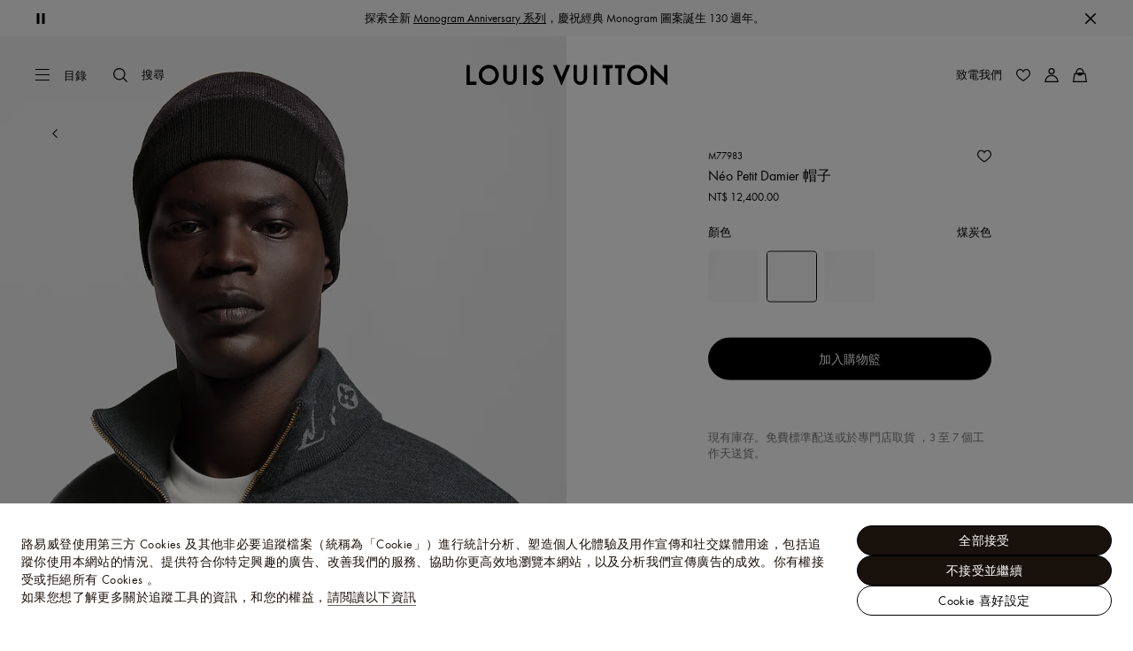

--- FILE ---
content_type: text/html;charset=utf-8
request_url: https://tw.louisvuitton.com/zht-tw/products/neo-petit-damier-beanie-s00-nvprod3920087v/M77983
body_size: 178101
content:
<!DOCTYPE html><html  lang="zh-Hant-TW" dir="ltr"><head><meta charset="UTF-8">
<meta name="viewport" content="width=device-width, initial-scale=1, maximum-scale=2, user-scalable=1">
<title>Néo Petit Damier 帽子 . - 精品飾品配件 - M77983 | LOUIS VUITTON 台灣</title>
<link rel="preconnect" href="https://api.louisvuitton.com" crossorigin="anonymous">
<style>/*! normalize.css v8.0.1 | MIT License | github.com/necolas/normalize.css */html{line-height:1.15;-webkit-text-size-adjust:100%}[dir] body{margin:0}main{display:block}h1{font-size:2em}[dir] h1{margin:.67em 0}hr{box-sizing:content-box;height:0;overflow:visible}pre{font-family:monospace,monospace;font-size:1em}[dir] a{background-color:transparent}abbr[title]{text-decoration:underline;-webkit-text-decoration:underline dotted;text-decoration:underline dotted}[dir] abbr[title]{border-bottom:none}b,strong{font-weight:bolder}code,kbd,samp{font-family:monospace,monospace;font-size:1em}small{font-size:80%}sub,sup{font-size:75%;line-height:0;position:relative;vertical-align:baseline}sub{bottom:-.25em}sup{top:-.5em}[dir] img{border-style:none}button,input,optgroup,select,textarea{font-family:inherit;font-size:100%;line-height:1.15}[dir] button,[dir] input,[dir] optgroup,[dir] select,[dir] textarea{margin:0}button,input{overflow:visible}button,select{text-transform:none}[type=button],[type=reset],[type=submit],button{-webkit-appearance:button}[dir] [type=button]::-moz-focus-inner,[dir] [type=reset]::-moz-focus-inner,[dir] [type=submit]::-moz-focus-inner,[dir] button::-moz-focus-inner{border-style:none;padding:0}[type=button]:-moz-focusring,[type=reset]:-moz-focusring,[type=submit]:-moz-focusring,button:-moz-focusring{outline:1px dotted ButtonText}[dir] fieldset{padding:.35em .75em .625em}legend{box-sizing:border-box;color:inherit;display:table;max-width:100%;white-space:normal}[dir] legend{padding:0}progress{vertical-align:baseline}textarea{overflow:auto}[type=checkbox],[type=radio]{box-sizing:border-box}[dir] [type=checkbox],[dir] [type=radio]{padding:0}[type=number]::-webkit-inner-spin-button,[type=number]::-webkit-outer-spin-button{height:auto}[type=search]{-webkit-appearance:textfield;outline-offset:-2px}[type=search]::-webkit-search-decoration{-webkit-appearance:none}::-webkit-file-upload-button{-webkit-appearance:button;font:inherit}details{display:block}summary{display:list-item}[hidden],template{display:none}</style>
<style>.vc-base-icon{display:inline-block;stroke:currentColor;stroke-width:2;fill:none}.vc-header{display:grid;grid-gap:4px;align-items:center;height:30px}[dir] .vc-header{margin-top:10px;padding-left:10px;padding-right:10px}.vc-header.is-lg{font-size:var(--vc-text-lg)}.vc-header.is-xl{font-size:var(--vc-text-xl)}.vc-header.is-2xl{font-size:var(--vc-text-2xl)}.vc-header .vc-next,.vc-header .vc-prev,.vc-header .vc-title{align-items:center;display:flex;grid-row:1;pointer-events:auto;-webkit-user-select:none;-moz-user-select:none;user-select:none}[dir] .vc-header .vc-next,[dir] .vc-header .vc-prev,[dir] .vc-header .vc-title{border:0;border-radius:var(--vc-rounded);cursor:pointer}.vc-header .vc-title{color:var(--vc-header-title-color);font-weight:var(--vc-font-semibold);grid-column:title;line-height:30px;white-space:nowrap}[dir] .vc-header .vc-title{margin:0;padding:0 8px}.vc-header .vc-title:hover{opacity:.75}.vc-header .vc-arrow{align-items:center;color:var(--vc-header-arrow-color);display:flex;height:30px;justify-content:center;width:28px}[dir] .vc-header .vc-arrow{margin:0;padding:0}[dir] .vc-header .vc-arrow:hover{background:var(--vc-header-arrow-hover-bg)}.vc-header .vc-arrow:disabled{opacity:.25;pointer-events:none}.vc-header .vc-prev{grid-column:prev}.vc-header .vc-next{grid-column:next}.vc-day{min-height:32px;position:relative;z-index:1}.vc-monthly .is-not-in-month *{opacity:0;pointer-events:none}.vc-day-layer{bottom:0;pointer-events:none;position:absolute;top:0}[dir] .vc-day-layer{left:0;right:0}.vc-day-box-center-center{align-items:center;display:flex;justify-content:center}[dir] .vc-day-box-center-center{transform-origin:50% 50%}.vc-day-box-left-center{align-items:center;display:flex;justify-content:flex-start}[dir=ltr] .vc-day-box-left-center{transform-origin:0 50%}[dir=rtl] .vc-day-box-left-center{transform-origin:100% 50%}.vc-day-box-right-center{align-items:center;display:flex;justify-content:flex-end}[dir=ltr] .vc-day-box-right-center{transform-origin:100% 50%}[dir=rtl] .vc-day-box-right-center{transform-origin:0 50%}.vc-day-box-center-bottom{align-items:flex-end;display:flex;justify-content:center}.vc-day-content{align-items:center;display:flex;font-size:var(--vc-text-sm);font-weight:var(--vc-font-medium);height:28px;justify-content:center;line-height:28px;-webkit-user-select:none;-moz-user-select:none;user-select:none;width:28px}[dir] .vc-day-content{border-radius:var(--vc-rounded-full);cursor:pointer}[dir] .vc-day-content:hover{background-color:var(--vc-day-content-hover-bg)}.vc-day-content.vc-disabled{color:var(--vc-day-content-disabled-color)}.vc-content:not(.vc-base){color:var(--vc-content-color);font-weight:var(--vc-font-bold)}.vc-highlights{overflow:hidden;pointer-events:none;z-index:-1}.vc-highlight{height:28px;width:28px}.vc-highlight.vc-highlight-base-start{width:50%!important}[dir] .vc-highlight.vc-highlight-base-start{border-radius:0!important}[dir=ltr] .vc-highlight.vc-highlight-base-start{border-right-width:0!important}[dir=rtl] .vc-highlight.vc-highlight-base-start{border-left-width:0!important}.vc-highlight.vc-highlight-base-end{width:50%!important}[dir] .vc-highlight.vc-highlight-base-end{border-radius:0!important}[dir=ltr] .vc-highlight.vc-highlight-base-end{border-left-width:0!important}[dir=rtl] .vc-highlight.vc-highlight-base-end{border-right-width:0!important}.vc-highlight.vc-highlight-base-middle{width:100%}[dir] .vc-highlight.vc-highlight-base-middle{border-left-width:0!important;border-radius:0!important;border-right-width:0!important;margin:0 -1px}[dir] .vc-highlight-bg-none,[dir] .vc-highlight-bg-outline{background-color:var(--vc-highlight-outline-bg);border:2px solid;border-color:var(--vc-highlight-outline-border);border-radius:var(--vc-rounded-full)}[dir] .vc-highlight-bg-light{background-color:var(--vc-highlight-light-bg);border-radius:var(--vc-rounded-full)}[dir] .vc-highlight-bg-solid{background-color:var(--vc-highlight-solid-bg);border-radius:var(--vc-rounded-full)}.vc-highlight-content-none,.vc-highlight-content-outline{color:var(--vc-highlight-outline-content-color);font-weight:var(--vc-font-bold)}.vc-highlight-content-light{color:var(--vc-highlight-light-content-color);font-weight:var(--vc-font-bold)}.vc-highlight-content-solid{color:var(--vc-highlight-solid-content-color);font-weight:var(--vc-font-bold)}.vc-dots{align-items:center;display:flex;justify-content:center}.vc-dot{height:5px;width:5px}[dir] .vc-dot{border-radius:9999px;transition:var(--vc-day-content-transition)}[dir=ltr] .vc-dot:not(:last-child){margin-right:3px}[dir=rtl] .vc-dot:not(:last-child){margin-left:3px}.vc-bars{align-items:center;display:flex;justify-content:flex-start;width:75%}.vc-bar{flex-grow:1;height:3px}[dir] .vc-bar{transition:var(--vc-day-content-transition)}[dir] .vc-dot{background-color:var(--vc-dot-bg)}[dir] .vc-bar{background-color:var(--vc-bar-bg)}.vc-pane{min-width:250px}.vc-weeknumber{align-items:center;display:flex;justify-content:center;position:absolute}[dir=ltr] .vc-weeknumber.is-left{left:calc(var(--vc-weeknumber-offset-inside)*-1)}[dir=ltr] .vc-weeknumber.is-right,[dir=rtl] .vc-weeknumber.is-left{right:calc(var(--vc-weeknumber-offset-inside)*-1)}[dir=rtl] .vc-weeknumber.is-right{left:calc(var(--vc-weeknumber-offset-inside)*-1)}[dir=ltr] .vc-weeknumber.is-left-outside{left:calc(var(--vc-weeknumber-offset-outside)*-1)}[dir=ltr] .vc-weeknumber.is-right-outside,[dir=rtl] .vc-weeknumber.is-left-outside{right:calc(var(--vc-weeknumber-offset-outside)*-1)}[dir=rtl] .vc-weeknumber.is-right-outside{left:calc(var(--vc-weeknumber-offset-outside)*-1)}.vc-weeknumber-content{align-items:center;color:var(--vc-weeknumber-color);display:flex;font-size:var(--vc-text-xs);font-style:italic;font-weight:var(--vc-font-medium);height:28px;justify-content:center;-webkit-user-select:none;-moz-user-select:none;user-select:none;width:28px}[dir] .vc-weeknumber-content{margin-top:2px}.vc-weeks{position:relative;-webkit-overflow-scrolling:touch;min-width:232px}[dir] .vc-weeks{padding:6px}[dir=ltr] .vc-weeks.vc-show-weeknumbers-left{margin-left:var(--vc-weeknumber-offset-inside)}[dir=ltr] .vc-weeks.vc-show-weeknumbers-right,[dir=rtl] .vc-weeks.vc-show-weeknumbers-left{margin-right:var(--vc-weeknumber-offset-inside)}[dir=rtl] .vc-weeks.vc-show-weeknumbers-right{margin-left:var(--vc-weeknumber-offset-inside)}.vc-weekday{color:var(--vc-weekday-color);font-size:var(--vc-text-sm);font-weight:var(--vc-font-bold);line-height:14px;-webkit-user-select:none;-moz-user-select:none;user-select:none}[dir] .vc-weekday{cursor:default;padding-bottom:8px;padding-top:4px;text-align:center}.vc-week,.vc-weekdays{display:grid;grid-template-columns:repeat(7,1fr);position:relative}.vc-popover-content-wrapper{--popover-horizontal-content-offset:8px;--popover-vertical-content-offset:10px;--popover-caret-horizontal-offset:18px;--popover-caret-vertical-offset:8px;display:block;outline:none;position:absolute;z-index:10}.vc-popover-content-wrapper:not(.is-interactive){pointer-events:none}.vc-popover-content{color:var(--vc-popover-content-color);font-weight:var(--vc-font-medium);outline:none;position:relative;z-index:10}[dir] .vc-popover-content{background-color:var(--vc-popover-content-bg);border:1px solid;border-color:var(--vc-popover-content-border);border-radius:var(--vc-rounded-lg);box-shadow:var(--vc-shadow-lg);padding:4px}[dir] .vc-popover-content.direction-bottom{margin-top:var(--popover-vertical-content-offset)}[dir] .vc-popover-content.direction-top{margin-bottom:var(--popover-vertical-content-offset)}[dir=ltr] .vc-popover-content.direction-left{margin-right:var(--popover-horizontal-content-offset)}[dir=ltr] .vc-popover-content.direction-right,[dir=rtl] .vc-popover-content.direction-left{margin-left:var(--popover-horizontal-content-offset)}[dir=rtl] .vc-popover-content.direction-right{margin-right:var(--popover-horizontal-content-offset)}.vc-popover-caret{content:"";display:block;height:12px;position:absolute;width:12px;z-index:-1}[dir] .vc-popover-caret{background-color:inherit;border-top:inherit}[dir=ltr] .vc-popover-caret{border-left:inherit}[dir=rtl] .vc-popover-caret{border-right:inherit}.vc-popover-caret.direction-bottom{top:0}[dir=ltr] .vc-popover-caret.direction-bottom.align-left{transform:translateY(-50%) rotate(45deg)}[dir=rtl] .vc-popover-caret.direction-bottom.align-left{transform:translateY(-50%) rotate(-45deg)}[dir=ltr] .vc-popover-caret.direction-bottom.align-center{transform:translate(-50%) translateY(-50%) rotate(45deg)}[dir=rtl] .vc-popover-caret.direction-bottom.align-center{transform:translate(50%) translateY(-50%) rotate(-45deg)}[dir=ltr] .vc-popover-caret.direction-bottom.align-right{transform:translateY(-50%) rotate(45deg)}[dir=rtl] .vc-popover-caret.direction-bottom.align-right{transform:translateY(-50%) rotate(-45deg)}.vc-popover-caret.direction-top{top:100%}[dir=ltr] .vc-popover-caret.direction-top.align-left{transform:translateY(-50%) rotate(-135deg)}[dir=rtl] .vc-popover-caret.direction-top.align-left{transform:translateY(-50%) rotate(135deg)}[dir=ltr] .vc-popover-caret.direction-top.align-center{transform:translate(-50%) translateY(-50%) rotate(-135deg)}[dir=rtl] .vc-popover-caret.direction-top.align-center{transform:translate(50%) translateY(-50%) rotate(135deg)}[dir=ltr] .vc-popover-caret.direction-top.align-right{transform:translateY(-50%) rotate(-135deg)}[dir=rtl] .vc-popover-caret.direction-top.align-right{transform:translateY(-50%) rotate(135deg)}[dir=ltr] .vc-popover-caret.direction-left{left:100%}[dir=rtl] .vc-popover-caret.direction-left{right:100%}[dir=ltr] .vc-popover-caret.direction-left.align-top{transform:translate(-50%) rotate(135deg)}[dir=rtl] .vc-popover-caret.direction-left.align-top{transform:translate(50%) rotate(-135deg)}[dir=ltr] .vc-popover-caret.direction-left.align-middle{transform:translateY(-50%) translate(-50%) rotate(135deg)}[dir=rtl] .vc-popover-caret.direction-left.align-middle{transform:translateY(-50%) translate(50%) rotate(-135deg)}[dir=ltr] .vc-popover-caret.direction-left.align-bottom{transform:translate(-50%) rotate(135deg)}[dir=rtl] .vc-popover-caret.direction-left.align-bottom{transform:translate(50%) rotate(-135deg)}[dir=ltr] .vc-popover-caret.direction-right{left:0}[dir=rtl] .vc-popover-caret.direction-right{right:0}[dir=ltr] .vc-popover-caret.direction-right.align-top{transform:translate(-50%) rotate(-45deg)}[dir=rtl] .vc-popover-caret.direction-right.align-top{transform:translate(50%) rotate(45deg)}[dir=ltr] .vc-popover-caret.direction-right.align-middle{transform:translateY(-50%) translate(-50%) rotate(-45deg)}[dir=rtl] .vc-popover-caret.direction-right.align-middle{transform:translateY(-50%) translate(50%) rotate(45deg)}[dir=ltr] .vc-popover-caret.direction-right.align-bottom{transform:translate(-50%) rotate(-45deg)}[dir=rtl] .vc-popover-caret.direction-right.align-bottom{transform:translate(50%) rotate(45deg)}[dir=ltr] .vc-popover-caret.align-left{left:var(--popover-caret-horizontal-offset)}[dir=rtl] .vc-popover-caret.align-left{right:var(--popover-caret-horizontal-offset)}[dir=ltr] .vc-popover-caret.align-center{left:50%}[dir=rtl] .vc-popover-caret.align-center{right:50%}[dir=ltr] .vc-popover-caret.align-right{right:var(--popover-caret-horizontal-offset)}[dir=rtl] .vc-popover-caret.align-right{left:var(--popover-caret-horizontal-offset)}.vc-popover-caret.align-top{top:var(--popover-caret-vertical-offset)}.vc-popover-caret.align-middle{top:50%}.vc-popover-caret.align-bottom{bottom:var(--popover-caret-vertical-offset)}.vc-nav-header{display:flex;justify-content:space-between}.vc-nav-arrow,.vc-nav-item,.vc-nav-title{font-size:var(--vc-text-sm);-webkit-user-select:none;-moz-user-select:none;user-select:none;white-space:nowrap}[dir] .vc-nav-arrow,[dir] .vc-nav-item,[dir] .vc-nav-title{border:0;border-radius:var(--vc-rounded);cursor:pointer;margin:0}[dir] .vc-nav-arrow:hover,[dir] .vc-nav-item:hover,[dir] .vc-nav-title:hover{background-color:var(--vc-nav-hover-bg)}.vc-nav-arrow:disabled,.vc-nav-item:disabled,.vc-nav-title:disabled{opacity:.25;pointer-events:none}.vc-nav-title{color:var(--vc-nav-title-color);font-weight:var(--vc-font-bold);height:30px;line-height:var(--vc-leading-snug)}[dir] .vc-nav-title{padding:0 6px}.vc-nav-arrow{align-items:center;color:var(--vc-header-arrow-color);display:flex;height:30px;justify-content:center;width:26px}[dir] .vc-nav-arrow{padding:0}.vc-nav-items{display:grid;grid-template-columns:repeat(3,1fr);grid-row-gap:2px;grid-column-gap:5px}[dir] .vc-nav-items{margin-top:2px}.vc-nav-item{font-weight:var(--vc-font-semibold);line-height:var(--vc-leading-snug);width:48px}[dir] .vc-nav-item{padding:6px 0;text-align:center}.vc-nav-item.is-active{color:var(--vc-nav-item-active-color);font-weight:var(--vc-font-bold)}[dir] .vc-nav-item.is-active{background-color:var(--vc-nav-item-active-bg)}[dir] .vc-nav-item.is-active:not(:focus){box-shadow:var(--vc-nav-item-active-box-shadow)}.vc-nav-item.is-current{color:var(--vc-nav-item-current-color)}.vc-day-popover-row{align-items:center;display:flex}[dir] .vc-day-popover-row{transition:var(--vc-day-content-transition)}.vc-day-popover-row-indicator{align-items:center;display:flex;flex-grow:0;justify-content:center;width:15px}[dir] .vc-day-popover-row-indicator span{transition:var(--vc-day-content-transition)}.vc-day-popover-row-label{align-items:center;display:flex;flex-grow:1;flex-wrap:none;font-size:var(--vc-text-xs);line-height:var(--vc-leading-normal);width:-moz-max-content;width:max-content}[dir] .vc-day-popover-row-label{margin-left:4px;margin-right:4px}.vc-day-popover-row-highlight{height:5px;width:8px}[dir] .vc-day-popover-row-highlight{border-radius:3px}.vc-day-popover-row-bar{height:3px;width:10px}.vc-pane-container{position:relative;width:100%}.vc-pane-container.in-transition{overflow:hidden}.vc-pane-layout{display:grid}.vc-pane-header-wrapper{pointer-events:none;position:absolute;top:0;width:100%}.vc-day-popover-container{font-size:var(--vc-text-xs);font-weight:var(--vc-font-medium)}.vc-day-popover-header{color:var(--vc-day-popover-header-color);font-size:var(--vc-text-xs);font-weight:var(--vc-font-semibold)}[dir] .vc-day-popover-header{text-align:center}.vc-base-select{position:relative}.vc-base-select select{-webkit-appearance:none;-moz-appearance:none;appearance:none;color:var(--vc-select-color);display:block;font-size:var(--vc-text-base);font-weight:var(--vc-font-medium);height:30px;line-height:var(--leading-none);text-indent:0;width:-moz-max-content;width:max-content}[dir] .vc-base-select select{background-color:transparent;background-image:none;border-radius:var(--vc-rounded);cursor:pointer;margin:0;padding:0 4px;text-align:center}[dir] .vc-base-select select:hover{background-color:var(--vc-select-hover-bg)}[dir=ltr] .vc-base-select select.vc-has-icon{padding:0 24px 0 10px}[dir=rtl] .vc-base-select select.vc-has-icon{padding:0 10px 0 24px}.vc-base-select select.vc-small{font-size:var(--vc-text-sm)}[dir] .vc-base-select select.vc-small.vc-has-icon{padding:0 20px 0 8}[dir=ltr] .vc-base-select select.vc-align-left{text-align:left}[dir=ltr] .vc-base-select select.vc-align-right,[dir=rtl] .vc-base-select select.vc-align-left{text-align:right}[dir=rtl] .vc-base-select select.vc-align-right{text-align:left}.vc-base-select .vc-base-icon{opacity:.6;pointer-events:none;position:absolute;top:6px}[dir=ltr] .vc-base-select .vc-base-icon{right:4px}[dir=rtl] .vc-base-select .vc-base-icon{left:4px}.vc-time-picker{align-items:center;display:flex;flex-direction:column}[dir] .vc-time-picker{padding:8px 4px}.vc-time-picker.vc-invalid{opacity:.5;pointer-events:none}[dir] .vc-time-picker.vc-attached{border-top:1px solid var(--vc-time-picker-border)}[dir] .vc-time-picker>*+*{margin-top:4px}.vc-time-header{align-items:center;display:flex;font-size:var(--vc-text-sm);font-weight:var(--vc-font-semibold);line-height:21px;text-transform:uppercase}[dir] .vc-time-header{margin-top:-4px;padding-left:4px;padding-right:4px}.vc-time-select-group{align-items:center;display:inline-flex}[dir] .vc-time-select-group{background:var(--vc-time-select-group-bg);border:1px solid var(--vc-time-select-group-border);border-radius:var(--vc-rounded-md);padding:0 4px}.vc-time-select-group .vc-base-icon{color:var(--vc-time-select-group-icon-color)}[dir=ltr] .vc-time-select-group .vc-base-icon{margin-right:4px}[dir=rtl] .vc-time-select-group .vc-base-icon{margin-left:4px}.vc-time-weekday{color:var(--vc-time-weekday-color);letter-spacing:var(--tracking-wide)}.vc-time-month{color:var(--vc-time-month-color)}[dir=ltr] .vc-time-month{margin-left:8px}[dir=rtl] .vc-time-month{margin-right:8px}.vc-time-day{color:var(--vc-time-day-color)}[dir=ltr] .vc-time-day{margin-left:4px}[dir=rtl] .vc-time-day{margin-right:4px}.vc-time-year{color:var(--vc-time-year-color)}[dir=ltr] .vc-time-year{margin-left:8px}[dir=rtl] .vc-time-year{margin-right:8px}[dir=ltr] .vc-time-colon{margin:0 1px 2px 2px}[dir=rtl] .vc-time-colon{margin:0 2px 2px 1px}[dir=ltr] .vc-time-decimal{margin:0 0 0 1px}[dir=rtl] .vc-time-decimal{margin:0 1px 0 0}[dir] .vc-none-enter-active,[dir] .vc-none-leave-active{transition-duration:0s}.vc-fade-enter-active,.vc-fade-leave-active,.vc-slide-down-enter-active,.vc-slide-down-leave-active,.vc-slide-fade-enter-active,.vc-slide-fade-leave-active,.vc-slide-left-enter-active,.vc-slide-left-leave-active,.vc-slide-right-enter-active,.vc-slide-right-leave-active,.vc-slide-up-enter-active,.vc-slide-up-leave-active{backface-visibility:hidden;pointer-events:none;transition:transform var(--vc-slide-duration) var(--vc-slide-timing),opacity var(--vc-slide-duration) var(--vc-slide-timing)}[dir] .vc-fade-enter-active,[dir] .vc-fade-leave-active,[dir] .vc-slide-down-enter-active,[dir] .vc-slide-down-leave-active,[dir] .vc-slide-fade-enter-active,[dir] .vc-slide-fade-leave-active,[dir] .vc-slide-left-enter-active,[dir] .vc-slide-left-leave-active,[dir] .vc-slide-right-enter-active,[dir] .vc-slide-right-leave-active,[dir] .vc-slide-up-enter-active,[dir] .vc-slide-up-leave-active{transition:transform var(--vc-slide-duration) var(--vc-slide-timing),opacity var(--vc-slide-duration) var(--vc-slide-timing)}.vc-fade-leave-active,.vc-none-leave-active,.vc-slide-down-leave-active,.vc-slide-left-leave-active,.vc-slide-right-leave-active,.vc-slide-up-leave-active{position:absolute!important;width:100%}.vc-fade-enter-from,.vc-fade-leave-to,.vc-none-enter-from,.vc-none-leave-to,.vc-slide-down-enter-from,.vc-slide-down-leave-to,.vc-slide-fade-enter-from,.vc-slide-fade-leave-to,.vc-slide-left-enter-from,.vc-slide-left-leave-to,.vc-slide-right-enter-from,.vc-slide-right-leave-to,.vc-slide-up-enter-from,.vc-slide-up-leave-to{opacity:0}[dir] .vc-slide-fade-enter-from.direction-left,[dir] .vc-slide-fade-leave-to.direction-left,[dir] .vc-slide-left-enter-from,[dir] .vc-slide-right-leave-to{transform:translate(var(--vc-slide-translate))}[dir=ltr] .vc-slide-fade-enter-from.direction-right,[dir=ltr] .vc-slide-fade-leave-to.direction-right,[dir=ltr] .vc-slide-left-leave-to,[dir=ltr] .vc-slide-right-enter-from{transform:translate(calc(var(--vc-slide-translate)*-1))}[dir=rtl] .vc-slide-fade-enter-from.direction-right,[dir=rtl] .vc-slide-fade-leave-to.direction-right,[dir=rtl] .vc-slide-left-leave-to,[dir=rtl] .vc-slide-right-enter-from{transform:translate(calc((-1*var(--vc-slide-translate))*-1))}[dir] .vc-slide-down-leave-to,[dir] .vc-slide-fade-enter-from.direction-top,[dir] .vc-slide-fade-leave-to.direction-top,[dir] .vc-slide-up-enter-from{transform:translateY(var(--vc-slide-translate))}[dir] .vc-slide-down-enter-from,[dir] .vc-slide-fade-enter-from.direction-bottom,[dir] .vc-slide-fade-leave-to.direction-bottom,[dir] .vc-slide-up-leave-to{transform:translateY(calc(var(--vc-slide-translate)*-1))}:root{--vc-white:#fff;--vc-black:#000;--vc-gray-50:#f8fafc;--vc-gray-100:#f1f5f9;--vc-gray-200:#e2e8f0;--vc-gray-300:#cbd5e1;--vc-gray-400:#94a3b8;--vc-gray-500:#64748b;--vc-gray-600:#475569;--vc-gray-700:#334155;--vc-gray-800:#1e293b;--vc-gray-900:#0f172a;--vc-font-family:BlinkMacSystemFont,-apple-system,"Segoe UI","Roboto","Oxygen","Ubuntu","Cantarell","Fira Sans","Droid Sans","Helvetica Neue","Helvetica","Arial",sans-serif;--vc-font-normal:400;--vc-font-medium:500;--vc-font-semibold:600;--vc-font-bold:700;--vc-text-2xs:10px;--vc-text-xs:12px;--vc-text-sm:14px;--vc-text-base:16px;--vc-text-lg:18px;--vc-text-xl:20px;--vc-text-2xl:24px;--vc-leading-none:1;--vc-leading-tight:1.25;--vc-leading-snug:1.375;--vc-leading-normal:1.5;--vc-rounded:.25rem;--vc-rounded-md:.375rem;--vc-rounded-lg:.5rem;--vc-rounded-full:9999px;--vc-shadow:0 1px 3px 0 rgba(0,0,0,.1),0 1px 2px 0 rgba(0,0,0,.06);--vc-shadow-lg:0 10px 15px -3px rgba(0,0,0,.1),0 4px 6px -2px rgba(0,0,0,.05);--vc-shadow-inner:inset 0 2px 4px 0 rgba(0,0,0,.06);--vc-slide-translate:22px;--vc-slide-duration:.15s;--vc-slide-timing:ease;--vc-day-content-transition:all .13s ease-in;--vc-weeknumber-offset-inside:26px;--vc-weeknumber-offset-outside:34px}.vc-gray{--vc-accent-50:var(--vc-gray-50);--vc-accent-100:var(--vc-gray-100);--vc-accent-200:var(--vc-gray-200);--vc-accent-300:var(--vc-gray-300);--vc-accent-400:var(--vc-gray-400);--vc-accent-500:var(--vc-gray-500);--vc-accent-600:var(--vc-gray-600);--vc-accent-700:var(--vc-gray-700);--vc-accent-800:var(--vc-gray-800);--vc-accent-900:var(--vc-gray-900)}.vc-red{--vc-accent-50:#fef2f2;--vc-accent-100:#fee2e2;--vc-accent-200:#fecaca;--vc-accent-300:#fca5a5;--vc-accent-400:#f87171;--vc-accent-500:#ef4444;--vc-accent-600:#dc2626;--vc-accent-700:#b91c1c;--vc-accent-800:#991b1b;--vc-accent-900:#7f1d1d}.vc-orange{--vc-accent-50:#fff7ed;--vc-accent-100:#ffedd5;--vc-accent-200:#fed7aa;--vc-accent-300:#fdba74;--vc-accent-400:#fb923c;--vc-accent-500:#f97316;--vc-accent-600:#ea580c;--vc-accent-700:#c2410c;--vc-accent-800:#9a3412;--vc-accent-900:#7c2d12}.vc-yellow{--vc-accent-50:#fefce8;--vc-accent-100:#fef9c3;--vc-accent-200:#fef08a;--vc-accent-300:#fde047;--vc-accent-400:#facc15;--vc-accent-500:#eab308;--vc-accent-600:#ca8a04;--vc-accent-700:#a16207;--vc-accent-800:#854d0e;--vc-accent-900:#713f12}.vc-green{--vc-accent-50:#f0fdf4;--vc-accent-100:#dcfce7;--vc-accent-200:#bbf7d0;--vc-accent-300:#86efac;--vc-accent-400:#4ade80;--vc-accent-500:#22c55e;--vc-accent-600:#16a34a;--vc-accent-700:#15803d;--vc-accent-800:#166534;--vc-accent-900:#14532d}.vc-teal{--vc-accent-50:#f0fdfa;--vc-accent-100:#ccfbf1;--vc-accent-200:#99f6e4;--vc-accent-300:#5eead4;--vc-accent-400:#2dd4bf;--vc-accent-500:#14b8a6;--vc-accent-600:#0d9488;--vc-accent-700:#0f766e;--vc-accent-800:#115e59;--vc-accent-900:#134e4a}.vc-blue{--vc-accent-50:#eff6ff;--vc-accent-100:#dbeafe;--vc-accent-200:#bfdbfe;--vc-accent-300:#93c5fd;--vc-accent-400:#60a5fa;--vc-accent-500:#3b82f6;--vc-accent-600:#2563eb;--vc-accent-700:#1d4ed8;--vc-accent-800:#1e40af;--vc-accent-900:#1e3a8a}.vc-indigo{--vc-accent-50:#eef2ff;--vc-accent-100:#e0e7ff;--vc-accent-200:#c7d2fe;--vc-accent-300:#a5b4fc;--vc-accent-400:#818cf8;--vc-accent-500:#6366f1;--vc-accent-600:#4f46e5;--vc-accent-700:#4338ca;--vc-accent-800:#3730a3;--vc-accent-900:#312e81}.vc-purple{--vc-accent-50:#faf5ff;--vc-accent-100:#f3e8ff;--vc-accent-200:#e9d5ff;--vc-accent-300:#d8b4fe;--vc-accent-400:#c084fc;--vc-accent-500:#a855f7;--vc-accent-600:#9333ea;--vc-accent-700:#7e22ce;--vc-accent-800:#6b21a8;--vc-accent-900:#581c87}.vc-pink{--vc-accent-50:#fdf2f8;--vc-accent-100:#fce7f3;--vc-accent-200:#fbcfe8;--vc-accent-300:#f9a8d4;--vc-accent-400:#f472b6;--vc-accent-500:#ec4899;--vc-accent-600:#db2777;--vc-accent-700:#be185d;--vc-accent-800:#9d174d;--vc-accent-900:#831843}.vc-focus:focus-within{outline:0}[dir] .vc-focus:focus-within{box-shadow:var(--vc-focus-ring)}.vc-light{--vc-color:var(--vc-gray-900);--vc-bg:var(--vc-white);--vc-border:var(--vc-gray-300);--vc-hover-bg:rgba(204,214,224,.3);--vc-focus-ring:0 0 0 2px rgba(59,131,246,.4);--vc-header-arrow-color:var(--vc-gray-500);--vc-header-arrow-hover-bg:var(--vc-gray-200);--vc-header-title-color:var(--vc-gray-900);--vc-weekday-color:var(--vc-gray-500);--vc-weeknumber-color:var(--vc-gray-400);--vc-nav-hover-bg:var(--vc-gray-200);--vc-nav-title-color:var(--vc-gray-900);--vc-nav-item-hover-box-shadow:none;--vc-nav-item-active-color:var(--vc-white);--vc-nav-item-active-bg:var(--vc-accent-500);--vc-nav-item-active-box-shadow:var(--vc-shadow);--vc-nav-item-current-color:var(--vc-accent-600);--vc-day-popover-container-color:var(--vc-white);--vc-day-popover-container-bg:var(--vc-gray-800);--vc-day-popover-container-border:var(--vc-gray-700);--vc-day-popover-header-color:var(--vc-gray-700);--vc-popover-content-color:var(--vc-gray-900);--vc-popover-content-bg:var(--vc-gray-50);--vc-popover-content-border:var(--vc-gray-300);--vc-time-picker-border:var(--vc-gray-300);--vc-time-weekday-color:var(--vc-gray-700);--vc-time-month-color:var(--vc-accent-600);--vc-time-day-color:var(--vc-accent-600);--vc-time-year-color:var(--vc-gray-500);--vc-time-select-group-bg:var(--vc-gray-50);--vc-time-select-group-border:var(--vc-gray-300);--vc-time-select-group-icon-color:var(--vc-accent-500);--vc-select-color:var(--vc-gray-900);--vc-select-bg:var(--vg-gray-50);--vc-select-hover-bg:var(--vc-gray-100);--vc-select-border:var(--vc-gray-300);--vc-day-content-hover-bg:var(--vc-hover-bg);--vc-day-content-disabled-color:var(--vc-gray-400)}.vc-light .vc-attr,.vc-light.vc-attr{--vc-content-color:var(--vc-accent-600);--vc-highlight-outline-bg:var(--vc-white);--vc-highlight-outline-border:var(--vc-accent-600);--vc-highlight-outline-content-color:var(--vc-accent-700);--vc-highlight-light-bg:var(--vc-accent-200);--vc-highlight-light-content-color:var(--vc-accent-900);--vc-highlight-solid-bg:var(--vc-accent-600);--vc-highlight-solid-content-color:var(--vc-white);--vc-dot-bg:var(--vc-accent-600);--vc-bar-bg:var(--vc-accent-600)}.vc-dark{--vc-color:var(--vc-white);--vc-bg:var(--vc-gray-900);--vc-border:var(--vc-gray-700);--vc-hover-bg:rgba(114,129,151,.3);--vc-focus-ring:0 0 0 2px rgba(59,130,246,.7);--vc-header-arrow-color:var(--vc-gray-300);--vc-header-arrow-hover-bg:var(--vc-gray-800);--vc-header-title-color:var(--vc-gray-100);--vc-weekday-color:var(--vc-accent-200);--vc-weeknumber-color:var(--vc-gray-500);--vc-nav-hover-bg:var(--vc-gray-700);--vc-nav-title-color:var(--vc-gray-100);--vc-nav-item-hover-box-shadow:none;--vc-nav-item-active-color:var(--vc-white);--vc-nav-item-active-bg:var(--vc-accent-500);--vc-nav-item-active-box-shadow:none;--vc-nav-item-current-color:var(--vc-accent-400);--vc-day-popover-container-color:var(--vc-gray-800);--vc-day-popover-container-bg:var(--vc-white);--vc-day-popover-container-border:var(--vc-gray-100);--vc-day-popover-header-color:var(--vc-gray-300);--vc-popover-content-color:var(--vc-white);--vc-popover-content-bg:var(--vc-gray-800);--vc-popover-content-border:var(--vc-gray-700);--vc-time-picker-border:var(--vc-gray-700);--vc-time-weekday-color:var(--vc-gray-400);--vc-time-month-color:var(--vc-accent-400);--vc-time-day-color:var(--vc-accent-400);--vc-time-year-color:var(--vc-gray-500);--vc-time-select-group-bg:var(--vc-gray-700);--vc-time-select-group-border:var(--vc-gray-500);--vc-time-select-group-icon-color:var(--vc-accent-400);--vc-select-color:var(--vc-gray-200);--vc-select-bg:var(--vc-gray-700);--vc-select-hover-bg:var(--vc-gray-600);--vc-select-border:var(--vc-gray-500);--vc-day-content-hover-bg:var(--vc-hover-bg);--vc-day-content-disabled-color:var(--vc-gray-600)}.vc-dark .vc-attr,.vc-dark.vc-attr{--vc-content-color:var(--vc-accent-500);--vc-highlight-outline-bg:var(--vc-gray-900);--vc-highlight-outline-border:var(--vc-accent-300);--vc-highlight-outline-content-color:var(--vc-accent-200);--vc-highlight-light-bg:var(--vc-accent-800);--vc-highlight-light-content-color:var(--vc-accent-100);--vc-highlight-solid-bg:var(--vc-accent-500);--vc-highlight-solid-content-color:var(--vc-white);--vc-dot-bg:var(--vc-accent-500);--vc-bar-bg:var(--vc-accent-500)}.vc-container{color:var(--vc-color);display:inline-flex;font-family:var(--vc-font-family);height:-moz-max-content;height:max-content;position:relative;width:-moz-max-content;width:max-content;-webkit-font-smoothing:antialiased;-moz-osx-font-smoothing:grayscale;-webkit-tap-highlight-color:transparent}[dir] .vc-container{background-color:var(--vc-bg)}.vc-container,.vc-container *{box-sizing:border-box}.vc-container :focus,.vc-container:focus{outline:none}[dir] .vc-container .vc-container{border:none}[dir] .vc-bordered{border:1px solid;border-color:var(--vc-border);border-radius:var(--vc-rounded-lg)}.vc-expanded{min-width:100%}[dir] .vc-transparent{background-color:transparent}[dir] .vc-date-picker-content{background-color:var(--vc-bg);padding:0}[dir] .vc-date-picker-content .vc-container{border:0}</style>
<style>@charset "UTF-8";:root{--vh:1vh;--banner-height:0px;--focus-outline-offset:1px;--product-picture-background:url([data-uri])}.lv-list{list-style:none}[dir] .lv-list{margin:0;padding:0}.lv-gutters{box-sizing:border-box}[dir] .lv-gutters{padding-left:6.4vw;padding-right:6.4vw}@media screen and (min-width:48rem){[dir] .lv-gutters{padding-left:3.125vw;padding-right:3.125vw}}@media screen and (min-width:64rem){[dir] .lv-gutters{padding-left:4.6875vw;padding-right:4.6875vw}}@media screen and (min-width:90rem){[dir] .lv-gutters{padding-left:8.3333333333vw;padding-right:8.3333333333vw}}.lv-gutters-small{box-sizing:border-box}[dir] .lv-gutters-small{padding-left:6.4vw;padding-right:6.4vw}@media screen and (min-width:48rem){[dir] .lv-gutters-small{padding-left:3.125vw;padding-right:3.125vw}}@media screen and (min-width:64rem){[dir] .lv-gutters-small{padding-left:3.125vw;padding-right:3.125vw}}@media screen and (min-width:90rem){[dir] .lv-gutters-small{padding-left:3.3333333333vw;padding-right:3.3333333333vw}}.lv-medium-only{display:none}@media screen and (min-width:48rem){.lv-medium-only{display:block}}.lv-small-only{display:block}@media screen and (min-width:48rem){.lv-small-only{display:none}}.lv-fullheight{min-height:100vh}.lv-map{width:100%}.lv-map,.lv-map>div{height:100%}.lv-sticky>*{position:fixed!important;z-index:3}[dir] .lv-sticky>*{left:0;right:0}html[dir] .nuxt-progress{left:0!important;right:auto!important}@font-face{font-display:swap;font-family:Louis Vuitton Web;font-style:normal;font-weight:300;src:url(/fonts/bin/LouisVuitton-Light.woff2) format("woff2"),url(/fonts/bin/LouisVuitton-Light.woff) format("woff")}@font-face{font-display:swap;font-family:Louis Vuitton Web;font-style:italic;font-weight:300;src:url(/fonts/bin/LouisVuitton-LightOblique.woff2) format("woff2"),url(/fonts/bin/LouisVuitton-LightOblique.woff) format("woff")}@font-face{font-display:swap;font-family:Louis Vuitton Web;font-style:normal;font-weight:400;src:url(/fonts/bin/LouisVuitton-Regular.woff2) format("woff2"),url(/fonts/bin/LouisVuitton-Regular.woff) format("woff")}@font-face{font-display:swap;font-family:Louis Vuitton Web;font-style:italic;font-weight:400;src:url(/fonts/bin/LouisVuitton-Oblique.woff2) format("woff2"),url(/fonts/bin/LouisVuitton-Oblique.woff) format("woff")}@font-face{font-display:swap;font-family:Louis Vuitton Web;font-style:normal;font-weight:500;src:url(/fonts/bin/LouisVuitton-Medium.woff2) format("woff2"),url(/fonts/bin/LouisVuitton-Medium.woff) format("woff")}@font-face{font-display:swap;font-family:Louis Vuitton Web;font-style:italic;font-weight:500;src:url(/fonts/bin/LouisVuitton-MediumOblique.woff2) format("woff2"),url(/fonts/bin/LouisVuitton-MediumOblique.woff) format("woff")}@font-face{font-display:swap;font-family:Louis Vuitton Web;font-style:normal;font-weight:600;src:url(/fonts/bin/LouisVuitton-Demi.woff2) format("woff2"),url(/fonts/bin/LouisVuitton-Demi.woff) format("woff")}@font-face{font-display:swap;font-family:Louis Vuitton Web;font-style:italic;font-weight:600;src:url(/fonts/bin/LouisVuitton-DemiOblique.woff2) format("woff2"),url(/fonts/bin/LouisVuitton-DemiOblique.woff) format("woff")}@font-face{font-display:swap;font-family:Louis Vuitton Symbols Web;font-style:normal;font-weight:600;src:url(/fonts/bin/LouisVuitton-Demi_logo.woff2) format("woff2"),url(/fonts/bin/LouisVuitton-Demi_logo.woff) format("woff")}@font-face{font-display:swap;font-family:Louis Vuitton Web;font-style:normal;font-weight:700;src:url(/fonts/bin/LouisVuitton-Bold.woff2) format("woff2"),url(/fonts/bin/LouisVuitton-Bold.woff) format("woff")}@font-face{font-display:swap;font-family:tiredOfCourier;font-style:normal;font-weight:400;src:url(/fonts/bin/tiredOfCourier.woff2) format("woff2"),url(/fonts/bin/tiredOfCourier.woff) format("woff")}@font-face{font-display:swap;font-family:CommercialScriptStd;font-style:normal;font-weight:400;src:url(/fonts/bin/CommercialScriptStd.woff2) format("woff2"),url(/fonts/bin/CommercialScriptStd.woff) format("woff")}@font-face{font-display:swap;font-family:Louis Vuitton Cyrillic;font-style:normal;font-weight:400;src:url(/fonts/bin/LouisVuitton-Cyrillic.woff2) format("woff2"),url(/fonts/bin/LouisVuitton-Cyrillic.woff) format("woff")}@font-face{font-display:swap;font-family:Louis Vuitton Cyrillic;font-style:normal;font-weight:600;src:url(/fonts/bin/LouisVuitton-CyrillicDemi.woff2) format("woff2"),url(/fonts/bin/LouisVuitton-CyrillicDemi.woff) format("woff")}@font-face{font-display:swap;font-family:Louis Vuitton Cyrillic;font-style:normal;font-weight:300;src:url(/fonts/bin/LouisVuitton-CyrillicLight.woff2) format("woff2"),url(/fonts/bin/LouisVuitton-CyrillicLight.woff) format("woff")}@font-face{font-display:swap;font-family:Louis Vuitton Arabic;font-style:normal;font-weight:300;src:url(/fonts/bin/AvenirW05-Light.woff2) format("woff2"),url(/fonts/bin/AvenirW05-Light.woff) format("woff")}@font-face{font-display:swap;font-family:Louis Vuitton Arabic;font-style:normal;font-weight:400;src:url(/fonts/bin/AvenirW05-Regular.woff2) format("woff2"),url(/fonts/bin/AvenirW05-Regular.woff) format("woff")}@font-face{font-display:swap;font-family:Louis Vuitton Arabic;font-style:normal;font-weight:500;src:url(/fonts/bin/AvenirW05-Medium.woff2) format("woff2"),url(/fonts/bin/AvenirW05-Medium.woff) format("woff")}@font-face{font-display:swap;font-family:Louis Vuitton Arabic;font-style:normal;font-weight:600;src:url(/fonts/bin/AvenirW05-Heavy.woff2) format("woff2"),url(/fonts/bin/AvenirW05-Heavy.woff) format("woff")}@font-face{font-display:swap;font-family:Louis Vuitton Arabic;font-style:normal;font-weight:700;src:url(/fonts/bin/AvenirW05-Black.woff2) format("woff2"),url(/fonts/bin/AvenirW05-Black.woff) format("woff")}@font-face{font-display:swap;font-family:Louis Vuitton Chinese;font-style:normal;font-weight:300;src:url(/fonts/bin/LouisVuitton-Light.woff2) format("woff2"),url(/fonts/bin/LouisVuitton-Light.woff) format("woff")}@font-face{font-display:swap;font-family:Louis Vuitton Chinese;font-style:italic;font-weight:300;src:url(/fonts/bin/LouisVuitton-LightOblique.woff2) format("woff2"),url(/fonts/bin/LouisVuitton-LightOblique.woff) format("woff")}@font-face{font-display:swap;font-family:Louis Vuitton Chinese;font-style:normal;font-weight:400;src:url(/fonts/bin/LouisVuitton-Regular.woff2) format("woff2"),url(/fonts/bin/LouisVuitton-Regular.woff) format("woff")}@font-face{font-display:swap;font-family:Louis Vuitton Chinese;font-style:italic;font-weight:400;src:url(/fonts/bin/LouisVuitton-Oblique.woff2) format("woff2"),url(/fonts/bin/LouisVuitton-Oblique.woff) format("woff")}@font-face{font-display:swap;font-family:Louis Vuitton Chinese;font-style:normal;font-weight:500;src:url(/fonts/bin/LouisVuitton-Medium.woff2) format("woff2"),url(/fonts/bin/LouisVuitton-Medium.woff) format("woff")}@font-face{font-display:swap;font-family:Louis Vuitton Chinese;font-style:italic;font-weight:500;src:url(/fonts/bin/LouisVuitton-MediumOblique.woff2) format("woff2"),url(/fonts/bin/LouisVuitton-MediumOblique.woff) format("woff")}@font-face{font-display:swap;font-family:Louis Vuitton Chinese;font-style:normal;font-weight:600;src:url(/fonts/bin/LouisVuitton-Demi.woff2) format("woff2"),url(/fonts/bin/LouisVuitton-Demi.woff) format("woff")}@font-face{font-display:swap;font-family:Louis Vuitton Chinese;font-style:italic;font-weight:600;src:url(/fonts/bin/LouisVuitton-DemiOblique.woff2) format("woff2"),url(/fonts/bin/LouisVuitton-DemiOblique.woff) format("woff")}@font-face{font-display:swap;font-family:Louis Vuitton Chinese;font-style:normal;font-weight:700;src:url(/fonts/bin/LouisVuitton-Bold.woff2) format("woff2"),url(/fonts/bin/LouisVuitton-Bold.woff) format("woff")}@font-face{ascent-override:117.88%;descent-override:31.01%;font-family:Louis Vuitton Web Fallback;font-style:normal;font-weight:400;line-gap-override:0%;size-adjust:86.61%;src:local("Arial")}.heading-xxl{font-size:4rem;font-weight:400;letter-spacing:.025rem;line-height:4rem}.heading-xxl.-light{color:#fff}.heading-xxl.-dark{color:#000}.heading-xxl:lang(ko),.heading-xxl:lang(zh){font-size:2.6rem}.heading-xxl:lang(ja){font-size:2rem}.heading-xxl:lang(ru){font-size:3.4rem}.heading-xxl:lang(ja),.heading-xxl:lang(ko),.heading-xxl:lang(th),.heading-xxl:lang(zh){font-style:normal;letter-spacing:0;line-height:normal}.heading-xxl:lang(th){word-break:break-word}.heading-xxl:lang(vi){line-height:1.3}.heading-xl{font-size:3rem;font-weight:400;letter-spacing:.025rem;line-height:3.5rem}.heading-xl.-light{color:#fff}.heading-xl.-dark{color:#000}.heading-xl:lang(ko),.heading-xl:lang(zh){font-size:1.95rem}.heading-xl:lang(ja){font-size:1.5rem}.heading-xl:lang(ru){font-size:2.55rem}.heading-xl:lang(ja),.heading-xl:lang(ko),.heading-xl:lang(th),.heading-xl:lang(zh){font-style:normal;letter-spacing:0;line-height:normal}.heading-xl:lang(th){word-break:break-word}.heading-xl:lang(vi){line-height:1.3}.heading-l{font-size:2rem;font-weight:400;letter-spacing:.025rem;line-height:2.5rem}.heading-l.-light{color:#fff}.heading-l.-dark{color:#000}.heading-l:lang(ja),.heading-l:lang(ko),.heading-l:lang(zh){font-size:1.5rem}.heading-l:lang(ja),.heading-l:lang(ko),.heading-l:lang(th),.heading-l:lang(zh){font-style:normal;letter-spacing:0;line-height:normal}.heading-l:lang(th){word-break:break-word}.heading-l:lang(vi){line-height:1.3}.heading-m{font-size:1.5rem;font-weight:400;letter-spacing:.025rem;line-height:1.75rem}.heading-m.-light{color:#fff}.heading-m.-dark{color:#000}.heading-m:lang(ko),.heading-m:lang(zh){font-size:1.35rem}.heading-m:lang(ja){font-size:1.2rem}.heading-m:lang(ja),.heading-m:lang(ko),.heading-m:lang(th),.heading-m:lang(zh){font-style:normal;letter-spacing:0;line-height:normal}.heading-m:lang(th){word-break:break-word}.heading-m:lang(vi){line-height:1.3}.heading-s{font-size:1.125rem;font-weight:400;letter-spacing:.025rem;line-height:1.5rem}.heading-s.-light{color:#fff}.heading-s.-dark{color:#000}.heading-s:lang(ko),.heading-s:lang(zh){font-size:1.0125rem}.heading-s:lang(ja){font-size:.9rem}.heading-s:lang(ja),.heading-s:lang(ko),.heading-s:lang(th),.heading-s:lang(zh){font-style:normal;letter-spacing:0;line-height:normal}.heading-s:lang(th){word-break:break-word}.heading-s:lang(vi){line-height:1.3}.heading-xs{font-size:1rem;font-weight:400;letter-spacing:.025rem;line-height:1.25rem}.heading-xs.-light{color:#fff}.heading-xs.-dark{color:#000}.heading-xs:lang(ko),.heading-xs:lang(zh){font-size:.9rem}.heading-xs:lang(ja){font-size:.8rem}.heading-xs:lang(ja),.heading-xs:lang(ko),.heading-xs:lang(th),.heading-xs:lang(zh){font-style:normal;letter-spacing:0;line-height:normal}.heading-xs:lang(th){word-break:break-word}.heading-xs:lang(vi){line-height:1.3}.list-label-m{font-size:1rem;font-weight:400;letter-spacing:.025rem;line-height:1.25rem}.list-label-m.-light{color:#fff}.list-label-m.-dark{color:#000}.list-label-m:lang(ko),.list-label-m:lang(zh){font-size:.9rem}.list-label-m:lang(ja){font-size:.8rem}.list-label-m:lang(ja),.list-label-m:lang(ko),.list-label-m:lang(th),.list-label-m:lang(zh){font-style:normal;letter-spacing:0;line-height:normal}.list-label-m:lang(th){word-break:break-word}.list-label-m:lang(vi){line-height:1.3}.list-label-s{font-size:.875rem;font-weight:400;letter-spacing:.025rem;line-height:1rem}.list-label-s.-light{color:#fff}.list-label-s.-dark{color:#000}.list-label-s:lang(ko),.list-label-s:lang(zh){font-size:.7875rem}.list-label-s:lang(ja){font-size:.7rem}.list-label-s:lang(ja),.list-label-s:lang(ko),.list-label-s:lang(th),.list-label-s:lang(zh){font-style:normal;letter-spacing:0;line-height:normal}.list-label-s:lang(th){word-break:break-word}.list-label-s:lang(vi){line-height:1.3}.body-l{font-size:1.5rem;font-weight:400;letter-spacing:.025rem;line-height:2rem}.body-l.-light{color:#fff}.body-l.-dark{color:#000}.body-l:lang(ko),.body-l:lang(zh){font-size:1.35rem}.body-l:lang(ja){font-size:1.2rem}.body-l:lang(ja),.body-l:lang(ko),.body-l:lang(th),.body-l:lang(zh){font-style:normal;letter-spacing:0;line-height:normal}.body-l:lang(th){word-break:break-word}.body-l:lang(vi){line-height:1.3}.body-m{font-size:1rem;font-weight:400;letter-spacing:.025rem;line-height:1.5rem}.body-m.-light{color:#fff}.body-m.-dark{color:#000}.body-m:lang(ko),.body-m:lang(zh){font-size:.9rem}.body-m:lang(ja){font-size:.8rem}.body-m:lang(ja),.body-m:lang(ko),.body-m:lang(th),.body-m:lang(zh){font-style:normal;letter-spacing:0;line-height:normal}.body-m:lang(th){word-break:break-word}.body-m:lang(vi){line-height:1.3}.body-s{font-size:.875rem;font-weight:400;letter-spacing:.025rem;line-height:1.25rem}.body-s.-light{color:#fff}.body-s.-dark{color:#000}.body-s:lang(ko),.body-s:lang(zh){font-size:.7875rem}.body-s:lang(ja){font-size:.7rem}.body-s:lang(ja),.body-s:lang(ko),.body-s:lang(th),.body-s:lang(zh){font-style:normal;letter-spacing:0;line-height:normal}.body-s:lang(th){word-break:break-word}.body-s:lang(vi){line-height:1.3}.overline{font-size:.625rem;font-weight:400;letter-spacing:.0625rem;line-height:1rem;text-transform:uppercase}.overline.-light{color:#fff}.overline.-dark{color:#000}.overline:lang(ar),.overline:lang(zh){font-size:.6875rem}.overline:lang(ja),.overline:lang(ko),.overline:lang(th),.overline:lang(zh){font-style:normal;letter-spacing:0;line-height:normal}.overline:lang(th){word-break:break-word}.overline:lang(vi){line-height:1.3}.lv-edito-title{color:#000;font-size:3rem;font-weight:400;letter-spacing:.025rem;line-height:3.5rem}.lv-edito-title:lang(ko),.lv-edito-title:lang(zh){font-size:1.95rem}.lv-edito-title:lang(ja){font-size:1.5rem}.lv-edito-title:lang(ru){font-size:2.55rem}.lv-edito-title:lang(ja),.lv-edito-title:lang(ko),.lv-edito-title:lang(th),.lv-edito-title:lang(zh){font-style:normal;letter-spacing:0;line-height:normal}.lv-edito-title:lang(th){word-break:break-word}.lv-edito-title:lang(vi){line-height:1.3}@media screen and (min-width:48rem){.lv-edito-title{color:#000;font-size:4rem;font-weight:400;letter-spacing:.025rem;line-height:4rem}.lv-edito-title:lang(ko),.lv-edito-title:lang(zh){font-size:2.6rem}.lv-edito-title:lang(ja){font-size:2rem}.lv-edito-title:lang(ru){font-size:3.4rem}.lv-edito-title:lang(ja),.lv-edito-title:lang(ko),.lv-edito-title:lang(th),.lv-edito-title:lang(zh){font-style:normal;letter-spacing:0;line-height:normal}.lv-edito-title:lang(th){word-break:break-word}.lv-edito-title:lang(vi){line-height:1.3}}.-text-is-medium{font-weight:500}.-text-is-uppercase{text-transform:uppercase}.-text-is-capitalize{text-transform:capitalize}.-text-is-underline{text-decoration:none}[dir] .-text-is-underline{box-shadow:0 2px 0 -1px currentColor}@media(forced-colors:active){.-text-is-underline{text-decoration:underline}[dir] .-text-is-underline{box-shadow:none}}.-text-is-strikethrough{text-decoration:line-through}.-text-is-grey{color:#767676}body{color:inherit;color:#000;font-family:Louis Vuitton Web,Louis Vuitton Web Fallback,Helvetica Neue,Helvetica,Arial,sans-serif;font-size:1rem;font-weight:400;letter-spacing:.025rem;line-height:1.5rem;-webkit-font-smoothing:antialiased;-moz-osx-font-smoothing:grayscale}body:lang(ko),body:lang(zh){font-size:.9rem}body:lang(ja){font-size:.8rem}body:lang(ja),body:lang(ko),body:lang(th),body:lang(zh){font-style:normal;letter-spacing:0;line-height:normal}body:lang(th){word-break:break-word}body:lang(vi){line-height:1.3}body:lang(en),body:lang(en-CA),body:lang(en-US),body:lang(ko),body:lang(pt),body:lang(zh-Hans){quotes:"“" "“"}body:lang(en-GB){quotes:"‘" "’"}body:lang(zh-Hant){quotes:"「" "」"}body:lang(en-HK){quotes:"‘" "’"}body:lang(ja){quotes:"「" "」"}body:lang(es),body:lang(fr),body:lang(it),body:lang(ru){quotes:"«" "»"}body:lang(de){quotes:"„" "“"}body:lang(vi){font-family:Helvetica Neue,Helvetica,Arial,sans-serif}body:lang(ja){font-family:Louis Vuitton Web,Hiragino Kaku Gothic Pro W3,Motoya,Meiryo,MS PGothic}body:lang(ko){font-family:Louis Vuitton Web,Droid Sans Fallback,Malgun Gothic,Dotum,MS Gothic,Georgia}body:lang(zh-Hans){font-family:Louis Vuitton Chinese,STHeiti Light,STHeitiTC-Light,Droid Sans Fallback,Microsoft YaHei,SimHei}body:lang(zh-Hant){font-family:Louis Vuitton Chinese,HeitiTC-Light,STHeitiTC-Light,Droid Sans Fallback,Microsoft Jhenghei,Arial Unicode MS}body:lang(ru){font-family:Louis Vuitton Cyrillic,Arial}body:lang(ar){font-family:Louis Vuitton Web,Louis Vuitton Arabic,Geeza Pro,Arial}h1,h2,h3,h4,h5,h6{font-weight:400}b,strong{font-weight:500}button{color:inherit;font-family:inherit;font-size:inherit;font-weight:inherit;letter-spacing:inherit;line-height:inherit;text-transform:inherit}[dir] button{background:transparent;border:0;cursor:pointer;margin:0;padding:0;text-align:inherit}[dir] button::-moz-focus-inner{border:0;padding:0}[dir] button:disabled{cursor:auto}[dir] div[role=button]{cursor:pointer}.lv-button,.lv-chip-button{text-decoration:none}[dir] .lv-button,[dir] .lv-chip-button{border-radius:100vmax;cursor:pointer;text-align:center}[dir] .lv-button:disabled,[dir] .lv-chip-button:disabled,[dir] [disabled].lv-button,[dir] [disabled].lv-chip-button{cursor:auto}.lv-button{box-sizing:border-box;color:inherit;display:inline-block;font-size:1rem;font-weight:400;letter-spacing:.025rem;line-height:1.25rem}[dir] .lv-button{background:none;border:none;padding:.8125rem 2rem;transition:border .3s cubic-bezier(.39,.575,.565,1),box-shadow .3s cubic-bezier(.39,.575,.565,1),color .3s cubic-bezier(.39,.575,.565,1),background .3s cubic-bezier(.39,.575,.565,1),box-shadow .3s cubic-bezier(.39,.575,.565,1)}.lv-button:lang(ko),.lv-button:lang(zh){font-size:.9rem}.lv-button:lang(ja){font-size:.8rem}.lv-button:lang(ja),.lv-button:lang(ko),.lv-button:lang(th),.lv-button:lang(zh){font-style:normal;letter-spacing:0;line-height:normal}.lv-button:lang(th){word-break:break-word}.lv-button:lang(vi){line-height:1.3}.lv-button.-size-m{color:inherit;font-size:.875rem;font-weight:400;letter-spacing:.025rem;line-height:1rem}[dir] .lv-button.-size-m{padding:.75rem 1.5rem}.lv-button.-size-m:lang(ko),.lv-button.-size-m:lang(zh){font-size:.7875rem}.lv-button.-size-m:lang(ja){font-size:.7rem}.lv-button.-size-m:lang(ja),.lv-button.-size-m:lang(ko),.lv-button.-size-m:lang(th),.lv-button.-size-m:lang(zh){font-style:normal;letter-spacing:0;line-height:normal}.lv-button.-size-m:lang(th){word-break:break-word}.lv-button.-size-m:lang(vi){line-height:1.3}.lv-button.-size-s{color:inherit;font-size:.875rem;font-weight:400;letter-spacing:.025rem;line-height:1rem}[dir] .lv-button.-size-s{padding:.5rem 1rem}.lv-button.-size-s:lang(ko),.lv-button.-size-s:lang(zh){font-size:.7875rem}.lv-button.-size-s:lang(ja){font-size:.7rem}.lv-button.-size-s:lang(ja),.lv-button.-size-s:lang(ko),.lv-button.-size-s:lang(th),.lv-button.-size-s:lang(zh){font-style:normal;letter-spacing:0;line-height:normal}.lv-button.-size-s:lang(th){word-break:break-word}.lv-button.-size-s:lang(vi){line-height:1.3}.lv-button.-primary{color:#fff}[dir] .lv-button.-primary{background-color:#000;border:1px solid #000}.lv-button.-primary:lang(th){line-height:normal}.lv-button.-primary:not(:disabled){--focus-outline-offset:-6px}.keyboard-is-used .lv-button.-primary:not(:disabled):focus{color:#000}[dir] .keyboard-is-used .lv-button.-primary:not(:disabled):focus{background-color:#fff}@media(-moz-touch-enabled:0),(-webkit-hover:hover),(hover:hover)and (pointer:fine){.lv-button.-primary:not(:disabled):hover{color:#000}[dir] .lv-button.-primary:not(:disabled):hover{background-color:#fff}}.lv-button.-primary.-light{color:#000}[dir] .lv-button.-primary.-light{background-color:#fff;border-color:#fff}.keyboard-is-used .lv-button.-primary.-light:not(:disabled):focus{color:#fff}[dir] .keyboard-is-used .lv-button.-primary.-light:not(:disabled):focus{background-color:#000}@media(-moz-touch-enabled:0),(-webkit-hover:hover),(hover:hover)and (pointer:fine){.lv-button.-primary.-light:not(:disabled):hover{color:#fff}[dir] .lv-button.-primary.-light:not(:disabled):hover{background-color:#000}}.lv-button.-primary:disabled,.lv-button.-primary[disabled]{color:#767676}[dir] .lv-button.-primary:disabled,[dir] .lv-button.-primary[disabled]{background-color:#e1e1e1;border-color:#e1e1e1}.lv-button.-secondary{-webkit-backdrop-filter:blur(15px);backdrop-filter:blur(15px);color:#000}[dir] .lv-button.-secondary{background-color:#fff3;border:1px solid #000}[dir] .-enhanced-contrast .lv-button.-secondary{background-color:#fff9}.lv-button.-secondary:lang(th){line-height:normal}.lv-button.-secondary:not(:disabled){--focus-outline-offset:-6px}@media(-moz-touch-enabled:0),(-webkit-hover:hover),(hover:hover)and (pointer:fine){[dir] .lv-button.-secondary:not(:disabled):hover{box-shadow:inset 0 0 0 1px #000}}.lv-button.-secondary:disabled,.lv-button.-secondary[disabled]{color:#767676}[dir] .lv-button.-secondary:disabled,[dir] .lv-button.-secondary[disabled]{border-color:#767676}.lv-button.-secondary.-light{color:#fff}[dir] .lv-button.-secondary.-light{background-color:#0003;border-color:#fff}[dir] .-enhanced-contrast .lv-button.-secondary.-light{background-color:#0009}@media(-moz-touch-enabled:0),(-webkit-hover:hover),(hover:hover)and (pointer:fine){[dir] .lv-button.-secondary.-light:not(:disabled):hover{box-shadow:inset 0 0 0 1px #fff}}.lv-button.-secondary.-light:disabled,.lv-button.-secondary.-light[disabled]{color:#767676}[dir] .lv-button.-secondary.-light:disabled,[dir] .lv-button.-secondary.-light[disabled]{background-color:#f8f8f8}.lv-button.-rainbow{position:relative;z-index:0}.lv-button.-rainbow>*{position:relative;z-index:-1}.lv-button.-rainbow:before{bottom:0;content:"";position:absolute;top:0;z-index:-1}[dir] .lv-button.-rainbow:before{border:1px solid transparent;border-radius:inherit;left:0;right:0}[dir=ltr] .lv-button.-rainbow:before{background:linear-gradient(#fff,#fff) padding-box padding-box,linear-gradient(90deg,#d9f05e,#4fb9d4,#fb549f) border-box border-box}[dir=rtl] .lv-button.-rainbow:before{background:linear-gradient(#fff,#fff) padding-box padding-box,linear-gradient(270deg,#d9f05e,#4fb9d4,#fb549f) border-box border-box}.lv-button.-rainbow:not(:disabled){--focus-outline-offset:-6px}@media(-moz-touch-enabled:0),(-webkit-hover:hover),(hover:hover)and (pointer:fine){[dir] .lv-button.-rainbow:not(:disabled):hover:before{border:2px solid transparent}}.lv-button.-fullwidth{width:100%}[dir] .lv-button.-inline{border-radius:.25rem}[dir=ltr] .lv-button.-with-icon .lv-icon:not(:last-child){margin-right:.5rem}[dir=rtl] .lv-button.-with-icon .lv-icon:not(:last-child){margin-left:.5rem}.lv-button.-only-icon{box-sizing:content-box}[dir] .lv-button.-only-icon{padding:1rem}[dir] .lv-button.-only-icon.-size-s{padding:.75rem}.lv-button.-only-icon,.lv-button.-with-icon,.lv-chip-button.-with-icon{align-items:center;display:inline-flex;justify-content:center}.lv-button.-only-icon .lv-icon,.lv-button.-with-icon .lv-icon,.lv-chip-button.-with-icon .lv-icon{height:1rem;width:1rem}.-size-m.lv-button.-only-icon .lv-icon,.-size-m.lv-button.-with-icon .lv-icon,.-size-m.lv-chip-button.-with-icon .lv-icon,.-size-s.lv-button.-only-icon .lv-icon,.-size-s.lv-button.-with-icon .lv-icon,.-size-s.lv-chip-button.-with-icon .lv-icon{height:.75rem;width:.75rem}.lv-chip-button{align-items:center;box-sizing:content-box;color:inherit;display:inline-flex;font-size:.875rem;font-weight:400;justify-content:center;letter-spacing:.025rem;line-height:1rem}[dir] .lv-chip-button{background-color:#f8f8f8;padding:.75rem 1rem;transition:box-shadow .3s cubic-bezier(.39,.575,.565,1),color .3s cubic-bezier(.39,.575,.565,1),background-color .3s cubic-bezier(.39,.575,.565,1)}.lv-chip-button:lang(ko),.lv-chip-button:lang(zh){font-size:.7875rem}.lv-chip-button:lang(ja){font-size:.7rem}.lv-chip-button:lang(ja),.lv-chip-button:lang(ko),.lv-chip-button:lang(th),.lv-chip-button:lang(zh){font-style:normal;letter-spacing:0;line-height:normal}.lv-chip-button:lang(th){word-break:break-word}.lv-chip-button:lang(vi){line-height:1.3}.lv-chip-button .lv-icon{height:1rem;width:1rem}@media(-moz-touch-enabled:0),(-webkit-hover:hover),(hover:hover)and (pointer:fine){[dir] .lv-chip-button:hover{background-color:#efefef}}[dir] .lv-chip-button.-square{border-radius:.25rem}.lv-chip-button.-active{font-weight:500}[dir] .lv-chip-button.-active{box-shadow:inset 0 0 0 1px #000}@media(forced-colors:active){[dir] .lv-chip-button.-active{box-shadow:inset 0 0 0 2px #000}}.lv-chip-button.-with-icon{gap:.5rem}.lv-chip-button.-size-s{color:inherit;font-size:.875rem;font-weight:400;letter-spacing:.025rem;line-height:1rem}[dir] .lv-chip-button.-size-s{padding:.5rem 1rem}.lv-chip-button.-size-s:lang(ko),.lv-chip-button.-size-s:lang(zh){font-size:.7875rem}.lv-chip-button.-size-s:lang(ja){font-size:.7rem}.lv-chip-button.-size-s:lang(ja),.lv-chip-button.-size-s:lang(ko),.lv-chip-button.-size-s:lang(th),.lv-chip-button.-size-s:lang(zh){font-style:normal;letter-spacing:0;line-height:normal}.lv-chip-button.-size-s:lang(th){word-break:break-word}.lv-chip-button.-size-s:lang(vi){line-height:1.3}.lv-chip-button.-dark{color:#fff}[dir] .lv-chip-button.-dark{background-color:#000;border:none}.keyboard-is-used .lv-chip-button.-dark:not(:disabled):focus{color:#000}[dir] .keyboard-is-used .lv-chip-button.-dark:not(:disabled):focus{background-color:#e1e1e1}@media(-moz-touch-enabled:0),(-webkit-hover:hover),(hover:hover)and (pointer:fine){.lv-chip-button.-dark:not(:disabled):hover{color:#000}[dir] .lv-chip-button.-dark:not(:disabled):hover{background-color:#e1e1e1}}.lv-chip-button.-dark:disabled,.lv-chip-button.-dark[disabled]{color:#fff6}.lv-chip-button.-light{color:#000}[dir] .lv-chip-button.-light{background-color:#fff}@media(-moz-touch-enabled:0),(-webkit-hover:hover),(hover:hover)and (pointer:fine){[dir] .lv-chip-button.-light:not(:disabled):hover{background-color:#f8f8f8}}[dir] .keyboard-is-used .lv-chip-button.-light:not(:disabled):focus{background-color:#e1e1e1}[dir] .lv-chip-button.-light.-active,[dir] .lv-chip-button.-light:active{background-color:#efefef}.lv-chip-button.-light:disabled,.lv-chip-button.-light[disabled]{color:#0006}[dir] .lv-chip-button.-active{cursor:auto}input[type=email],input[type=password],input[type=search],input[type=tel],input[type=text]{box-sizing:border-box;color:#000;font-size:1rem;font-weight:400;height:3rem;letter-spacing:.025rem;line-height:1.5rem;line-height:3rem;width:100%}[dir] input[type=email],[dir] input[type=password],[dir] input[type=search],[dir] input[type=tel],[dir] input[type=text]{background:#fff;background-clip:padding-box;border:1px solid #929292;border-radius:.25rem;box-shadow:none;padding:0 1rem;transition:border .3s cubic-bezier(.39,.575,.565,1)}input[type=email]:lang(ja),input[type=email]:lang(ko),input[type=email]:lang(th),input[type=email]:lang(zh),input[type=password]:lang(ja),input[type=password]:lang(ko),input[type=password]:lang(th),input[type=password]:lang(zh),input[type=search]:lang(ja),input[type=search]:lang(ko),input[type=search]:lang(th),input[type=search]:lang(zh),input[type=tel]:lang(ja),input[type=tel]:lang(ko),input[type=tel]:lang(th),input[type=tel]:lang(zh),input[type=text]:lang(ja),input[type=text]:lang(ko),input[type=text]:lang(th),input[type=text]:lang(zh){font-style:normal;letter-spacing:0;line-height:normal}input[type=email]:lang(th),input[type=password]:lang(th),input[type=search]:lang(th),input[type=tel]:lang(th),input[type=text]:lang(th){word-break:break-word}input[type=email]:lang(vi),input[type=password]:lang(vi),input[type=search]:lang(vi),input[type=tel]:lang(vi),input[type=text]:lang(vi){line-height:1.3}input[type=email]::-moz-placeholder,input[type=password]::-moz-placeholder,input[type=search]::-moz-placeholder,input[type=tel]::-moz-placeholder,input[type=text]::-moz-placeholder{color:#000;font-size:1rem;font-weight:400;letter-spacing:.025rem;line-height:1.5rem;line-height:3rem;opacity:.7}input[type=email]::placeholder,input[type=password]::placeholder,input[type=search]::placeholder,input[type=tel]::placeholder,input[type=text]::placeholder{color:#000;font-size:1rem;font-weight:400;letter-spacing:.025rem;line-height:1.5rem;line-height:3rem;opacity:.7}input[type=email]::-moz-placeholder:lang(ja),input[type=password]::-moz-placeholder:lang(ja),input[type=search]::-moz-placeholder:lang(ja),input[type=tel]::-moz-placeholder:lang(ja),input[type=text]::-moz-placeholder:lang(ja){font-style:normal;letter-spacing:0;line-height:normal}input[type=email]::placeholder:lang(ja),input[type=password]::placeholder:lang(ja),input[type=search]::placeholder:lang(ja),input[type=tel]::placeholder:lang(ja),input[type=text]::placeholder:lang(ja){font-style:normal;letter-spacing:0;line-height:normal}input[type=email]::-moz-placeholder:lang(zh),input[type=password]::-moz-placeholder:lang(zh),input[type=search]::-moz-placeholder:lang(zh),input[type=tel]::-moz-placeholder:lang(zh),input[type=text]::-moz-placeholder:lang(zh){font-style:normal;letter-spacing:0;line-height:normal}input[type=email]::placeholder:lang(zh),input[type=password]::placeholder:lang(zh),input[type=search]::placeholder:lang(zh),input[type=tel]::placeholder:lang(zh),input[type=text]::placeholder:lang(zh){font-style:normal;letter-spacing:0;line-height:normal}input[type=email]::-moz-placeholder:lang(ko),input[type=password]::-moz-placeholder:lang(ko),input[type=search]::-moz-placeholder:lang(ko),input[type=tel]::-moz-placeholder:lang(ko),input[type=text]::-moz-placeholder:lang(ko){font-style:normal;letter-spacing:0;line-height:normal}input[type=email]::placeholder:lang(ko),input[type=password]::placeholder:lang(ko),input[type=search]::placeholder:lang(ko),input[type=tel]::placeholder:lang(ko),input[type=text]::placeholder:lang(ko){font-style:normal;letter-spacing:0;line-height:normal}input[type=email]::-moz-placeholder:lang(th),input[type=password]::-moz-placeholder:lang(th),input[type=search]::-moz-placeholder:lang(th),input[type=tel]::-moz-placeholder:lang(th),input[type=text]::-moz-placeholder:lang(th){font-style:normal;letter-spacing:0;line-height:normal}input[type=email]::placeholder:lang(th),input[type=password]::placeholder:lang(th),input[type=search]::placeholder:lang(th),input[type=tel]::placeholder:lang(th),input[type=text]::placeholder:lang(th){font-style:normal;letter-spacing:0;line-height:normal}input[type=email]::-moz-placeholder:lang(th),input[type=password]::-moz-placeholder:lang(th),input[type=search]::-moz-placeholder:lang(th),input[type=tel]::-moz-placeholder:lang(th),input[type=text]::-moz-placeholder:lang(th){word-break:break-word}input[type=email]::placeholder:lang(th),input[type=password]::placeholder:lang(th),input[type=search]::placeholder:lang(th),input[type=tel]::placeholder:lang(th),input[type=text]::placeholder:lang(th){word-break:break-word}input[type=email]::-moz-placeholder:lang(vi),input[type=password]::-moz-placeholder:lang(vi),input[type=search]::-moz-placeholder:lang(vi),input[type=tel]::-moz-placeholder:lang(vi),input[type=text]::-moz-placeholder:lang(vi){line-height:1.3}input[type=email]::placeholder:lang(vi),input[type=password]::placeholder:lang(vi),input[type=search]::placeholder:lang(vi),input[type=tel]::placeholder:lang(vi),input[type=text]::placeholder:lang(vi){line-height:1.3}input[type=email]:lang(ja),input[type=email]:lang(ko),input[type=email]:lang(th),input[type=email]:lang(zh),input[type=password]:lang(ja),input[type=password]:lang(ko),input[type=password]:lang(th),input[type=password]:lang(zh),input[type=search]:lang(ja),input[type=search]:lang(ko),input[type=search]:lang(th),input[type=search]:lang(zh),input[type=tel]:lang(ja),input[type=tel]:lang(ko),input[type=tel]:lang(th),input[type=tel]:lang(zh),input[type=text]:lang(ja),input[type=text]:lang(ko),input[type=text]:lang(th),input[type=text]:lang(zh){line-height:3rem}input[type=email]:focus,input[type=password]:focus,input[type=search]:focus,input[type=tel]:focus,input[type=text]:focus{outline:none}[dir] input[type=email]:focus,[dir] input[type=password]:focus,[dir] input[type=search]:focus,[dir] input[type=tel]:focus,[dir] input[type=text]:focus{border-color:#000;box-shadow:inset 0 0 0 1px #000}@media only screen and (min-device-pixel-ratio:2),only screen and (min-resolution:192dpi),only screen and (min-resolution:2dppx){[dir] input[type=email]:focus,[dir] input[type=password]:focus,[dir] input[type=search]:focus,[dir] input[type=tel]:focus,[dir] input[type=text]:focus{box-shadow:inset 0 0 0 .5px #000}}@media(forced-colors:active){[dir] input[type=email]:focus,[dir] input[type=password]:focus,[dir] input[type=search]:focus,[dir] input[type=tel]:focus,[dir] input[type=text]:focus{border-width:2px;box-shadow:none}}input[type=email]:disabled,input[type=password]:disabled,input[type=search]:disabled,input[type=tel]:disabled,input[type=text]:disabled{opacity:.4}[dir] .error input[type=email]:not(:focus),[dir] .error input[type=password]:not(:focus),[dir] .error input[type=search]:not(:focus),[dir] .error input[type=tel]:not(:focus),[dir] .error input[type=text]:not(:focus){border-color:#c53929}textarea{box-sizing:border-box;color:#000;font-size:1rem;font-weight:400;font-weight:500;height:3rem;letter-spacing:.025rem;line-height:1.5rem;line-height:normal;min-height:6rem;width:100%}[dir] textarea{background:#fff;background-clip:padding-box;border:1px solid #929292;border-radius:.25rem;box-shadow:none;padding:1rem;transition:border .3s cubic-bezier(.39,.575,.565,1)}textarea:lang(ja),textarea:lang(ko),textarea:lang(th),textarea:lang(zh){font-style:normal;letter-spacing:0;line-height:normal}textarea:lang(th){word-break:break-word}textarea:lang(vi){line-height:1.3}textarea::-moz-placeholder{color:#000;font-size:1rem;font-weight:400;letter-spacing:.025rem;line-height:1.5rem;opacity:.7}textarea::placeholder{color:#000;font-size:1rem;font-weight:400;letter-spacing:.025rem;line-height:1.5rem;opacity:.7}textarea::-moz-placeholder:lang(ja){font-style:normal;letter-spacing:0;line-height:normal}textarea::placeholder:lang(ja){font-style:normal;letter-spacing:0;line-height:normal}textarea::-moz-placeholder:lang(zh){font-style:normal;letter-spacing:0;line-height:normal}textarea::placeholder:lang(zh){font-style:normal;letter-spacing:0;line-height:normal}textarea::-moz-placeholder:lang(ko){font-style:normal;letter-spacing:0;line-height:normal}textarea::placeholder:lang(ko){font-style:normal;letter-spacing:0;line-height:normal}textarea::-moz-placeholder:lang(th){font-style:normal;letter-spacing:0;line-height:normal}textarea::placeholder:lang(th){font-style:normal;letter-spacing:0;line-height:normal}textarea::-moz-placeholder:lang(th){word-break:break-word}textarea::placeholder:lang(th){word-break:break-word}textarea::-moz-placeholder:lang(vi){line-height:1.3}textarea::placeholder:lang(vi){line-height:1.3}textarea:focus{outline:none}[dir] textarea:focus{border-color:#000;box-shadow:inset 0 0 0 1px #000}@media only screen and (min-device-pixel-ratio:2),only screen and (min-resolution:192dpi),only screen and (min-resolution:2dppx){[dir] textarea:focus{box-shadow:inset 0 0 0 .5px #000}}@media(forced-colors:active){[dir] textarea:focus{border-width:2px;box-shadow:none}}textarea:disabled{opacity:.4}[dir] .error textarea:not(:focus){border-color:#c53929}.lv-select{position:relative}[dir] .lv-select{background:#fff}.lv-select .lv-icon{height:1rem;position:absolute;top:50%;width:1rem;z-index:1}[dir] .lv-select .lv-icon{transform:translateY(-50%)}[dir=ltr] .lv-select .lv-icon{right:1rem}[dir=rtl] .lv-select .lv-icon{left:1rem}.lv-select select{appearance:none;-webkit-appearance:none;-moz-appearance:none;background:#fff;box-sizing:border-box;color:#000;font-size:1rem;font-weight:400;height:3rem;letter-spacing:.025rem;line-height:1.25rem;max-width:100%;overflow-x:hidden;position:relative;text-overflow:ellipsis;width:100%;z-index:1}[dir] .lv-select select{background-clip:padding-box;background:transparent;border:1px solid #929292;border-radius:.25rem;box-shadow:none;transition:border .3s cubic-bezier(.39,.575,.565,1)}[dir=ltr] .lv-select select{padding:0 2rem 0 1rem}[dir=rtl] .lv-select select{padding:0 1rem 0 2rem}.lv-select select:lang(ja),.lv-select select:lang(ko),.lv-select select:lang(th),.lv-select select:lang(zh){font-style:normal;letter-spacing:0;line-height:normal}.lv-select select:lang(th){word-break:break-word}.lv-select select:lang(vi){line-height:1.3}.lv-select select::-moz-placeholder{color:#000;font-size:1rem;font-weight:400;letter-spacing:.025rem;line-height:1.5rem;opacity:.7}.lv-select select::placeholder{color:#000;font-size:1rem;font-weight:400;letter-spacing:.025rem;line-height:1.5rem;opacity:.7}.lv-select select::-moz-placeholder:lang(ja){font-style:normal;letter-spacing:0;line-height:normal}.lv-select select::placeholder:lang(ja){font-style:normal;letter-spacing:0;line-height:normal}.lv-select select::-moz-placeholder:lang(zh){font-style:normal;letter-spacing:0;line-height:normal}.lv-select select::placeholder:lang(zh){font-style:normal;letter-spacing:0;line-height:normal}.lv-select select::-moz-placeholder:lang(ko){font-style:normal;letter-spacing:0;line-height:normal}.lv-select select::placeholder:lang(ko){font-style:normal;letter-spacing:0;line-height:normal}.lv-select select::-moz-placeholder:lang(th){font-style:normal;letter-spacing:0;line-height:normal}.lv-select select::placeholder:lang(th){font-style:normal;letter-spacing:0;line-height:normal}.lv-select select::-moz-placeholder:lang(th){word-break:break-word}.lv-select select::placeholder:lang(th){word-break:break-word}.lv-select select::-moz-placeholder:lang(vi){line-height:1.3}.lv-select select::placeholder:lang(vi){line-height:1.3}.lv-select select:lang(ja),.lv-select select:lang(ko),.lv-select select:lang(th),.lv-select select:lang(zh){line-height:3rem}.lv-select select:focus{outline:none}[dir] .lv-select select:focus{border-color:#000;box-shadow:inset 0 0 0 1px #000}@media only screen and (min-device-pixel-ratio:2),only screen and (min-resolution:192dpi),only screen and (min-resolution:2dppx){[dir] .lv-select select:focus{box-shadow:inset 0 0 0 .5px #000}}@media(forced-colors:active){[dir] .lv-select select:focus{border-width:2px;box-shadow:none}}.lv-select select:disabled{opacity:.4}[dir] .error .lv-select select:not(:focus){border-color:#c53929}.field-label{color:inherit;display:block;font-size:.875rem;font-weight:400;letter-spacing:.025rem;line-height:1rem}[dir] .field-label{margin:0 0 .5rem}.field-label:lang(ko),.field-label:lang(zh){font-size:.7875rem}.field-label:lang(ja){font-size:.7rem}.field-label:lang(ja),.field-label:lang(ko),.field-label:lang(th),.field-label:lang(zh){font-style:normal;letter-spacing:0;line-height:normal}.field-label:lang(th){word-break:break-word}.field-label:lang(vi){line-height:1.3}.error .field-label{color:#c53929}.error-msg{color:inherit;color:#c53929;font-size:.875rem;font-weight:400;letter-spacing:.025rem;line-height:1rem}.error-msg:lang(ko),.error-msg:lang(zh){font-size:.7875rem}.error-msg:lang(ja){font-size:.7rem}.error-msg:lang(ja),.error-msg:lang(ko),.error-msg:lang(th),.error-msg:lang(zh){font-style:normal;letter-spacing:0;line-height:normal}.error-msg:lang(th){word-break:break-word}.error-msg:lang(vi){line-height:1.3}.text-field-readonly{box-sizing:border-box;color:#000;font-size:1rem;font-weight:400;height:3rem;letter-spacing:.025rem;line-height:1.5rem;line-height:3rem;pointer-events:none;width:100%}[dir] .text-field-readonly{background:#fff;background-clip:padding-box;border:1px solid #929292;border-radius:.25rem;box-shadow:none;padding:0 1rem;transition:border .3s cubic-bezier(.39,.575,.565,1)}.text-field-readonly:lang(ja),.text-field-readonly:lang(ko),.text-field-readonly:lang(th),.text-field-readonly:lang(zh){font-style:normal;letter-spacing:0;line-height:normal}.text-field-readonly:lang(th){word-break:break-word}.text-field-readonly:lang(vi){line-height:1.3}.text-field-readonly::-moz-placeholder{color:#000;font-size:1rem;font-weight:400;letter-spacing:.025rem;line-height:1.5rem;line-height:3rem;opacity:.7}.text-field-readonly::placeholder{color:#000;font-size:1rem;font-weight:400;letter-spacing:.025rem;line-height:1.5rem;line-height:3rem;opacity:.7}.text-field-readonly::-moz-placeholder:lang(ja){font-style:normal;letter-spacing:0;line-height:normal}.text-field-readonly::placeholder:lang(ja){font-style:normal;letter-spacing:0;line-height:normal}.text-field-readonly::-moz-placeholder:lang(zh){font-style:normal;letter-spacing:0;line-height:normal}.text-field-readonly::placeholder:lang(zh){font-style:normal;letter-spacing:0;line-height:normal}.text-field-readonly::-moz-placeholder:lang(ko){font-style:normal;letter-spacing:0;line-height:normal}.text-field-readonly::placeholder:lang(ko){font-style:normal;letter-spacing:0;line-height:normal}.text-field-readonly::-moz-placeholder:lang(th){font-style:normal;letter-spacing:0;line-height:normal}.text-field-readonly::placeholder:lang(th){font-style:normal;letter-spacing:0;line-height:normal}.text-field-readonly::-moz-placeholder:lang(th){word-break:break-word}.text-field-readonly::placeholder:lang(th){word-break:break-word}.text-field-readonly::-moz-placeholder:lang(vi){line-height:1.3}.text-field-readonly::placeholder:lang(vi){line-height:1.3}.text-field-readonly:lang(ja),.text-field-readonly:lang(ko),.text-field-readonly:lang(th),.text-field-readonly:lang(zh){line-height:3rem}.text-field-readonly:focus{outline:none}[dir] .text-field-readonly:focus{border-color:#000;box-shadow:inset 0 0 0 1px #000}@media only screen and (min-device-pixel-ratio:2),only screen and (min-resolution:192dpi),only screen and (min-resolution:2dppx){[dir] .text-field-readonly:focus{box-shadow:inset 0 0 0 .5px #000}}@media(forced-colors:active){[dir] .text-field-readonly:focus{border-width:2px;box-shadow:none}}.text-field-readonly:disabled{opacity:.4}[dir] .error .text-field-readonly:not(:focus){border-color:#c53929}input[type=search]{-webkit-appearance:textfield}input[type=search]::-webkit-search-cancel-button,input[type=search]::-webkit-search-decoration{-webkit-appearance:none}a{color:#000;text-decoration:none}a.lv-link{text-decoration:none}a.lv-link,button.lv-link{color:inherit;font-family:inherit}button.lv-link{font-size:inherit}[dir] button.lv-link{background:none;border:none;margin:0;padding:0}.lv-link.-underlined{color:#000;text-decoration:none}[dir] .lv-link.-underlined{box-shadow:0 2px 0 -1px currentColor;cursor:pointer;transition:color .3s cubic-bezier(.39,.575,.565,1)}@media(forced-colors:active){.lv-link.-underlined{text-decoration:underline}[dir] .lv-link.-underlined{box-shadow:none}}@media(-moz-touch-enabled:0),(-webkit-hover:hover),(hover:hover)and (pointer:fine){.lv-link.-underlined:hover{color:#0009}}.keyboard-is-used .lv-link.-underlined:focus{color:#0009}.lv-link.-underlined:disabled{color:#0006}[dir] .lv-link.-underlined:disabled{cursor:auto}[role=button]:focus,[role=checkbox]:focus,[role=link]:focus,[role=radio]:focus,a:focus,button:focus{outline:0}.keyboard-is-used [role=button]:focus,.keyboard-is-used [role=checkbox]:focus,.keyboard-is-used [role=link]:focus,.keyboard-is-used [role=radio]:focus,.keyboard-is-used a:focus,.keyboard-is-used button:focus{outline:2px solid;outline-offset:var(--focus-outline-offset)}.sr-only,.visually-hidden{height:1px;overflow:hidden;position:absolute!important;width:1px;clip:rect(1px,1px,1px,1px);word-wrap:normal}.skiplink{position:absolute;top:0;z-index:10}[dir] .skiplink{background:#fff;padding:.25rem 1rem;transform:translateY(-100%);transition:transform .3s cubic-bezier(.39,.575,.565,1)}[dir=ltr] .skiplink{left:0}[dir=rtl] .skiplink{right:0}[dir] .skiplink:focus{transform:translate(0)}.expand-enter-active,.expand-leave-active{will-change:height}[dir] .expand-enter-active,[dir] .expand-leave-active{transition:height .3s cubic-bezier(.445,.05,.55,.95)}[dir] .no-transition{transition:none!important}.header-image-fade-enter-active,.header-image-fade-leave-active{opacity:1}[dir] .header-image-fade-enter-active,[dir] .header-image-fade-leave-active{transition:opacity .3s cubic-bezier(.39,.575,.565,1) .3s}.header-image-fade-enter-from,.header-image-fade-leave-to{opacity:0}[dir] .header-image-fade-enter-from,[dir] .header-image-fade-leave-to{transition:opacity .3s cubic-bezier(.47,0,.745,.715) .3s}[dir] .slide-up-enter-active,[dir] .slide-up-leave-active{transition:transform .5s}[dir] .slide-up-enter-from,[dir] .slide-up-leave-to{transform:translateY(100%);transition:transform .3s cubic-bezier(.47,0,.745,.715)}[dir] .slide-up-enter-to,[dir] .slide-up-leave-from{transform:translateY(0);transition:transform .3s cubic-bezier(.39,.575,.565,1)}[dir] .slide-right-enter-from,[dir] .slide-right-leave-to{transition:transform .3s cubic-bezier(.47,0,.745,.715)}[dir=ltr] .slide-right-enter-from,[dir=ltr] .slide-right-leave-to{transform:translate(100%)}[dir=rtl] .slide-right-enter-from,[dir=rtl] .slide-right-leave-to{transform:translate(-100%)}[dir] .slide-right-enter-to,[dir] .slide-right-leave-from{transform:translate(0);transition:transform .3s cubic-bezier(.39,.575,.565,1)}[dir] .slide-down-enter-from,[dir] .slide-down-leave-to{transform:translateY(-100%);transition:transform .3s cubic-bezier(.47,0,.745,.715)}[dir] .slide-down-enter-to,[dir] .slide-down-leave-from{transform:translateY(0);transition:transform .3s cubic-bezier(.39,.575,.565,1)}.fade-panel-enter-from,.fade-panel-leave-to{opacity:0}[dir] .fade-panel-enter-from,[dir] .fade-panel-leave-to{transition:opacity .3s cubic-bezier(.47,0,.745,.715)}.fade-panel-enter-to,.fade-panel-leave-from{opacity:1}[dir] .fade-enter-active,[dir] .fade-leave-active,[dir] .fade-panel-enter-to,[dir] .fade-panel-leave-from{transition:opacity .3s cubic-bezier(.39,.575,.565,1)}.fade-enter-from,.fade-leave-to{opacity:0}[dir] .step-enter-active,[dir] .step-leave-active{transition:opacity .3s cubic-bezier(.39,.575,.565,1)}[dir] .step-enter-active{transition-delay:.3s}.step-enter-from,.step-leave-to{opacity:0}[dir] .scale-enter-active,[dir] .scale-leave-active{transform:scale(1);transition:transform .3s cubic-bezier(.47,0,.745,.715)}[dir] .scale-enter-from,[dir] .scale-leave-to{transform:scale(0);transition:transform .3s cubic-bezier(.39,.575,.565,1)}.placeholder-square{display:block;overflow:hidden;position:relative}.placeholder-square:before{content:"";display:block;width:100%}[dir] .placeholder-square:before{padding-top:100%}.placeholder-square>:not(button):not(.lv-loader):not(.lv-nosized){position:absolute;top:0;width:100%}[dir] .placeholder-square>:not(button):not(.lv-loader):not(.lv-nosized){left:0;right:0}.placeholder-square>:not(button):not(.lv-loader):not(.lv-nosized).-v-align{top:50%}[dir] .placeholder-square>:not(button):not(.lv-loader):not(.lv-nosized).-v-align{transform:translateY(-50%)}.placeholder-landscape{display:block;overflow:hidden;position:relative}.placeholder-landscape:before{content:"";display:block;width:100%}[dir] .placeholder-landscape:before{padding-top:56.27462%}.placeholder-landscape>:not(button):not(.lv-loader):not(.lv-nosized){position:absolute;top:0;width:100%}[dir] .placeholder-landscape>:not(button):not(.lv-loader):not(.lv-nosized){left:0;right:0}.placeholder-landscape>:not(button):not(.lv-loader):not(.lv-nosized).-v-align{top:50%}[dir] .placeholder-landscape>:not(button):not(.lv-loader):not(.lv-nosized).-v-align{transform:translateY(-50%)}.placeholder-portrait{display:block;overflow:hidden;position:relative}.placeholder-portrait:before{content:"";display:block;width:100%}[dir] .placeholder-portrait:before{padding-top:125%}.placeholder-portrait>:not(button):not(.lv-loader):not(.lv-nosized){position:absolute;top:0;width:100%}[dir] .placeholder-portrait>:not(button):not(.lv-loader):not(.lv-nosized){left:0;right:0}.placeholder-portrait>:not(button):not(.lv-loader):not(.lv-nosized).-v-align{top:50%}[dir] .placeholder-portrait>:not(button):not(.lv-loader):not(.lv-nosized).-v-align{transform:translateY(-50%)}.placeholder-skinny{display:block;overflow:hidden;position:relative}.placeholder-skinny:before{content:"";display:block;width:100%}[dir] .placeholder-skinny:before{padding-top:200%}.placeholder-skinny>:not(button):not(.lv-loader):not(.lv-nosized){position:absolute;top:0;width:100%}[dir] .placeholder-skinny>:not(button):not(.lv-loader):not(.lv-nosized){left:0;right:0}.placeholder-skinny>:not(button):not(.lv-loader):not(.lv-nosized).-v-align{top:50%}[dir] .placeholder-skinny>:not(button):not(.lv-loader):not(.lv-nosized).-v-align{transform:translateY(-50%)}.placeholder-slim{display:block;overflow:hidden;position:relative}.placeholder-slim:before{content:"";display:block;width:100%}[dir] .placeholder-slim:before{padding-top:150.15015%}.placeholder-slim>:not(button):not(.lv-loader):not(.lv-nosized){position:absolute;top:0;width:100%}[dir] .placeholder-slim>:not(button):not(.lv-loader):not(.lv-nosized){left:0;right:0}.placeholder-slim>:not(button):not(.lv-loader):not(.lv-nosized).-v-align{top:50%}[dir] .placeholder-slim>:not(button):not(.lv-loader):not(.lv-nosized).-v-align{transform:translateY(-50%)}.placeholder-di1{display:block;overflow:hidden;position:relative}.placeholder-di1:before{content:"";display:block;width:100%}[dir] .placeholder-di1:before{padding-top:50%}.placeholder-di1>:not(button):not(.lv-loader):not(.lv-nosized){position:absolute;top:0;width:100%}[dir] .placeholder-di1>:not(button):not(.lv-loader):not(.lv-nosized){left:0;right:0}.placeholder-di1>:not(button):not(.lv-loader):not(.lv-nosized).-v-align{top:50%}[dir] .placeholder-di1>:not(button):not(.lv-loader):not(.lv-nosized).-v-align{transform:translateY(-50%)}.placeholder-di2{display:block;overflow:hidden;position:relative}.placeholder-di2:before{content:"";display:block;width:100%}[dir] .placeholder-di2:before{padding-top:100%}.placeholder-di2>:not(button):not(.lv-loader):not(.lv-nosized){position:absolute;top:0;width:100%}[dir] .placeholder-di2>:not(button):not(.lv-loader):not(.lv-nosized){left:0;right:0}.placeholder-di2>:not(button):not(.lv-loader):not(.lv-nosized).-v-align{top:50%}[dir] .placeholder-di2>:not(button):not(.lv-loader):not(.lv-nosized).-v-align{transform:translateY(-50%)}.placeholder-die{display:block;overflow:hidden;position:relative}.placeholder-die:before{content:"";display:block;width:100%}[dir] .placeholder-die:before{padding-top:25%}.placeholder-die>:not(button):not(.lv-loader):not(.lv-nosized){position:absolute;top:0;width:100%}[dir] .placeholder-die>:not(button):not(.lv-loader):not(.lv-nosized){left:0;right:0}.placeholder-die>:not(button):not(.lv-loader):not(.lv-nosized).-v-align{top:50%}[dir] .placeholder-die>:not(button):not(.lv-loader):not(.lv-nosized).-v-align{transform:translateY(-50%)}.placeholder-di3{display:block;overflow:hidden;position:relative}.placeholder-di3:before{content:"";display:block;width:100%}[dir] .placeholder-di3:before{padding-top:56.27462%}.placeholder-di3>:not(button):not(.lv-loader):not(.lv-nosized){position:absolute;top:0;width:100%}[dir] .placeholder-di3>:not(button):not(.lv-loader):not(.lv-nosized){left:0;right:0}.placeholder-di3>:not(button):not(.lv-loader):not(.lv-nosized).-v-align{top:50%}[dir] .placeholder-di3>:not(button):not(.lv-loader):not(.lv-nosized).-v-align{transform:translateY(-50%)}.placeholder-dif{display:block;overflow:hidden;position:relative}.placeholder-dif:before{content:"";display:block;width:100%}[dir] .placeholder-dif:before{padding-top:38.09524%}.placeholder-dif>:not(button):not(.lv-loader):not(.lv-nosized){position:absolute;top:0;width:100%}[dir] .placeholder-dif>:not(button):not(.lv-loader):not(.lv-nosized){left:0;right:0}.placeholder-dif>:not(button):not(.lv-loader):not(.lv-nosized).-v-align{top:50%}[dir] .placeholder-dif>:not(button):not(.lv-loader):not(.lv-nosized).-v-align{transform:translateY(-50%)}.placeholder-dii{display:block;overflow:hidden;position:relative}.placeholder-dii:before{content:"";display:block;width:100%}[dir] .placeholder-dii:before{padding-top:125%}.placeholder-dii>:not(button):not(.lv-loader):not(.lv-nosized){position:absolute;top:0;width:100%}[dir] .placeholder-dii>:not(button):not(.lv-loader):not(.lv-nosized){left:0;right:0}.placeholder-dii>:not(button):not(.lv-loader):not(.lv-nosized).-v-align{top:50%}[dir] .placeholder-dii>:not(button):not(.lv-loader):not(.lv-nosized).-v-align{transform:translateY(-50%)}.placeholder-di4{display:block;overflow:hidden;position:relative}.placeholder-di4:before{content:"";display:block;width:100%}[dir] .placeholder-di4:before{padding-top:177.93594%}.placeholder-di4>:not(button):not(.lv-loader):not(.lv-nosized){position:absolute;top:0;width:100%}[dir] .placeholder-di4>:not(button):not(.lv-loader):not(.lv-nosized){left:0;right:0}.placeholder-di4>:not(button):not(.lv-loader):not(.lv-nosized).-v-align{top:50%}[dir] .placeholder-di4>:not(button):not(.lv-loader):not(.lv-nosized).-v-align{transform:translateY(-50%)}@media screen and (min-width:48rem){.placeholder-square-desktop{display:block;overflow:hidden;position:relative}.placeholder-square-desktop:before{content:"";display:block;width:100%}[dir] .placeholder-square-desktop:before{padding-top:100%}.placeholder-square-desktop>:not(button):not(.lv-loader):not(.lv-nosized){position:absolute;top:0;width:100%}[dir] .placeholder-square-desktop>:not(button):not(.lv-loader):not(.lv-nosized){left:0;right:0}.placeholder-square-desktop>:not(button):not(.lv-loader):not(.lv-nosized).-v-align{top:50%}[dir] .placeholder-square-desktop>:not(button):not(.lv-loader):not(.lv-nosized).-v-align{transform:translateY(-50%)}.placeholder-landscape-desktop{display:block;overflow:hidden;position:relative}.placeholder-landscape-desktop:before{content:"";display:block;width:100%}[dir] .placeholder-landscape-desktop:before{padding-top:56.27462%}.placeholder-landscape-desktop>:not(button):not(.lv-loader):not(.lv-nosized){position:absolute;top:0;width:100%}[dir] .placeholder-landscape-desktop>:not(button):not(.lv-loader):not(.lv-nosized){left:0;right:0}.placeholder-landscape-desktop>:not(button):not(.lv-loader):not(.lv-nosized).-v-align{top:50%}[dir] .placeholder-landscape-desktop>:not(button):not(.lv-loader):not(.lv-nosized).-v-align{transform:translateY(-50%)}.placeholder-portrait-desktop{display:block;overflow:hidden;position:relative}.placeholder-portrait-desktop:before{content:"";display:block;width:100%}[dir] .placeholder-portrait-desktop:before{padding-top:125%}.placeholder-portrait-desktop>:not(button):not(.lv-loader):not(.lv-nosized){position:absolute;top:0;width:100%}[dir] .placeholder-portrait-desktop>:not(button):not(.lv-loader):not(.lv-nosized){left:0;right:0}.placeholder-portrait-desktop>:not(button):not(.lv-loader):not(.lv-nosized).-v-align{top:50%}[dir] .placeholder-portrait-desktop>:not(button):not(.lv-loader):not(.lv-nosized).-v-align{transform:translateY(-50%)}.placeholder-skinny-desktop{display:block;overflow:hidden;position:relative}.placeholder-skinny-desktop:before{content:"";display:block;width:100%}[dir] .placeholder-skinny-desktop:before{padding-top:200%}.placeholder-skinny-desktop>:not(button):not(.lv-loader):not(.lv-nosized){position:absolute;top:0;width:100%}[dir] .placeholder-skinny-desktop>:not(button):not(.lv-loader):not(.lv-nosized){left:0;right:0}.placeholder-skinny-desktop>:not(button):not(.lv-loader):not(.lv-nosized).-v-align{top:50%}[dir] .placeholder-skinny-desktop>:not(button):not(.lv-loader):not(.lv-nosized).-v-align{transform:translateY(-50%)}.placeholder-slim-desktop{display:block;overflow:hidden;position:relative}.placeholder-slim-desktop:before{content:"";display:block;width:100%}[dir] .placeholder-slim-desktop:before{padding-top:150.15015%}.placeholder-slim-desktop>:not(button):not(.lv-loader):not(.lv-nosized){position:absolute;top:0;width:100%}[dir] .placeholder-slim-desktop>:not(button):not(.lv-loader):not(.lv-nosized){left:0;right:0}.placeholder-slim-desktop>:not(button):not(.lv-loader):not(.lv-nosized).-v-align{top:50%}[dir] .placeholder-slim-desktop>:not(button):not(.lv-loader):not(.lv-nosized).-v-align{transform:translateY(-50%)}.placeholder-di1-desktop{display:block;overflow:hidden;position:relative}.placeholder-di1-desktop:before{content:"";display:block;width:100%}[dir] .placeholder-di1-desktop:before{padding-top:50%}.placeholder-di1-desktop>:not(button):not(.lv-loader):not(.lv-nosized){position:absolute;top:0;width:100%}[dir] .placeholder-di1-desktop>:not(button):not(.lv-loader):not(.lv-nosized){left:0;right:0}.placeholder-di1-desktop>:not(button):not(.lv-loader):not(.lv-nosized).-v-align{top:50%}[dir] .placeholder-di1-desktop>:not(button):not(.lv-loader):not(.lv-nosized).-v-align{transform:translateY(-50%)}.placeholder-di2-desktop{display:block;overflow:hidden;position:relative}.placeholder-di2-desktop:before{content:"";display:block;width:100%}[dir] .placeholder-di2-desktop:before{padding-top:100%}.placeholder-di2-desktop>:not(button):not(.lv-loader):not(.lv-nosized){position:absolute;top:0;width:100%}[dir] .placeholder-di2-desktop>:not(button):not(.lv-loader):not(.lv-nosized){left:0;right:0}.placeholder-di2-desktop>:not(button):not(.lv-loader):not(.lv-nosized).-v-align{top:50%}[dir] .placeholder-di2-desktop>:not(button):not(.lv-loader):not(.lv-nosized).-v-align{transform:translateY(-50%)}.placeholder-die-desktop{display:block;overflow:hidden;position:relative}.placeholder-die-desktop:before{content:"";display:block;width:100%}[dir] .placeholder-die-desktop:before{padding-top:25%}.placeholder-die-desktop>:not(button):not(.lv-loader):not(.lv-nosized){position:absolute;top:0;width:100%}[dir] .placeholder-die-desktop>:not(button):not(.lv-loader):not(.lv-nosized){left:0;right:0}.placeholder-die-desktop>:not(button):not(.lv-loader):not(.lv-nosized).-v-align{top:50%}[dir] .placeholder-die-desktop>:not(button):not(.lv-loader):not(.lv-nosized).-v-align{transform:translateY(-50%)}.placeholder-di3-desktop{display:block;overflow:hidden;position:relative}.placeholder-di3-desktop:before{content:"";display:block;width:100%}[dir] .placeholder-di3-desktop:before{padding-top:56.27462%}.placeholder-di3-desktop>:not(button):not(.lv-loader):not(.lv-nosized){position:absolute;top:0;width:100%}[dir] .placeholder-di3-desktop>:not(button):not(.lv-loader):not(.lv-nosized){left:0;right:0}.placeholder-di3-desktop>:not(button):not(.lv-loader):not(.lv-nosized).-v-align{top:50%}[dir] .placeholder-di3-desktop>:not(button):not(.lv-loader):not(.lv-nosized).-v-align{transform:translateY(-50%)}.placeholder-dif-desktop{display:block;overflow:hidden;position:relative}.placeholder-dif-desktop:before{content:"";display:block;width:100%}[dir] .placeholder-dif-desktop:before{padding-top:38.09524%}.placeholder-dif-desktop>:not(button):not(.lv-loader):not(.lv-nosized){position:absolute;top:0;width:100%}[dir] .placeholder-dif-desktop>:not(button):not(.lv-loader):not(.lv-nosized){left:0;right:0}.placeholder-dif-desktop>:not(button):not(.lv-loader):not(.lv-nosized).-v-align{top:50%}[dir] .placeholder-dif-desktop>:not(button):not(.lv-loader):not(.lv-nosized).-v-align{transform:translateY(-50%)}.placeholder-dii-desktop{display:block;overflow:hidden;position:relative}.placeholder-dii-desktop:before{content:"";display:block;width:100%}[dir] .placeholder-dii-desktop:before{padding-top:125%}.placeholder-dii-desktop>:not(button):not(.lv-loader):not(.lv-nosized){position:absolute;top:0;width:100%}[dir] .placeholder-dii-desktop>:not(button):not(.lv-loader):not(.lv-nosized){left:0;right:0}.placeholder-dii-desktop>:not(button):not(.lv-loader):not(.lv-nosized).-v-align{top:50%}[dir] .placeholder-dii-desktop>:not(button):not(.lv-loader):not(.lv-nosized).-v-align{transform:translateY(-50%)}.placeholder-di4-desktop{display:block;overflow:hidden;position:relative}.placeholder-di4-desktop:before{content:"";display:block;width:100%}[dir] .placeholder-di4-desktop:before{padding-top:177.93594%}.placeholder-di4-desktop>:not(button):not(.lv-loader):not(.lv-nosized){position:absolute;top:0;width:100%}[dir] .placeholder-di4-desktop>:not(button):not(.lv-loader):not(.lv-nosized){left:0;right:0}.placeholder-di4-desktop>:not(button):not(.lv-loader):not(.lv-nosized).-v-align{top:50%}[dir] .placeholder-di4-desktop>:not(button):not(.lv-loader):not(.lv-nosized).-v-align{transform:translateY(-50%)}}html[dir][dir=rtl] .-mirrored{transform:scaleX(-1)}html[dir][dir=rtl] .-mirrored-cancel{transform:scale(1)}.lv-editorial-media{--gradient-color:0,0,0;--gradient-opacity:.5;--gradient-opacity-full:.3;--gradient-height:50%}.-enhanced-contrast .lv-editorial-media{--gradient-opacity:.9;--gradient-opacity-full:.7;--gradient-height:100%}.lv-editorial-media.-hero{--buffer:6vh}.-header-is-immersive .lv-editorial-media.-hero{--header-height:0px}@media screen and (min-width:48rem){.-header-has-gradient-desktop .lv-editorial-media.-hero{--header-height:0px}}.lv-editorial-media.-hero,.lv-editorial-media.-hero .lv-editorial-media__placeholder{max-height:calc(var(--vh, 1vh)*100 - var(--buffer) - var(--header-height) - var(--banner-height));overflow:hidden}[dir] .lv-editorial-media__caption{margin-top:1rem}[dir] .lv-editorial-media__caption.-center{text-align:center}[dir=ltr] .lv-editorial-media__caption.-right{text-align:right}[dir=rtl] .lv-editorial-media__caption.-right{text-align:left}.lv-editorial-media__caption.-has-gutters{box-sizing:border-box}[dir] .lv-editorial-media__caption.-has-gutters{padding-left:6.4vw;padding-right:6.4vw}@media screen and (min-width:48rem){[dir] .lv-editorial-media__caption.-has-gutters{padding-left:3.125vw;padding-right:3.125vw}}@media screen and (min-width:64rem){[dir] .lv-editorial-media__caption.-has-gutters{padding-left:3.125vw;padding-right:3.125vw}}@media screen and (min-width:90rem){[dir] .lv-editorial-media__caption.-has-gutters{padding-left:3.3333333333vw;padding-right:3.3333333333vw}}.lv-editorial-media.-gradient-full:after,.lv-editorial-media.-gradient-half:after{bottom:0;content:"";display:block;position:absolute}[dir] .lv-editorial-media.-gradient-full:after,[dir] .lv-editorial-media.-gradient-half:after{left:0;right:0}.lv-editorial-media.-gradient-full:after{top:0}[dir] .lv-editorial-media.-gradient-full:after{background:rgba(var(--gradient-color),var(--gradient-opacity-full))}.lv-editorial-media.-gradient-half:after{height:var(--gradient-height)}[dir] .lv-editorial-media.-gradient-half:after{background:linear-gradient(rgba(var(--gradient-color),0),rgba(var(--gradient-color),var(--gradient-opacity)))}.lv-editorial-media.-contrast{--gradient-color:255,255,255}.lv-editorial-media.-media-position-top img,.lv-editorial-media.-media-position-top video{-o-object-position:top;object-position:top}.lv-editorial-media.-media-position-bottom img,.lv-editorial-media.-media-position-bottom video{-o-object-position:bottom;object-position:bottom}.lv-editorial-media .lv-featured-products__button{z-index:2}</style>
<style>[dir=ltr] .nuxt-loading-indicator{transform-origin:left center!important}[dir=rtl] .nuxt-loading-indicator{transform-origin:right center!important}</style>
<style>.lv-help-section{box-sizing:border-box}[dir] .lv-help-section{padding:2.5rem 6.4vw;text-align:center}@media screen and (min-width:48rem){[dir] .lv-help-section{padding-left:3.125vw;padding-right:3.125vw}}@media screen and (min-width:64rem){[dir] .lv-help-section{padding-left:4.6875vw;padding-right:4.6875vw}}@media screen and (min-width:90rem){[dir] .lv-help-section{padding-left:8.3333333333vw;padding-right:8.3333333333vw}}@media screen and (min-width:48rem){[dir] .lv-help-section{padding-bottom:3rem;padding-top:3rem}}[dir] .lv-help-section__ctas{margin:1.5rem auto 0}@media screen and (min-width:48rem){.lv-help-section__ctas{display:flex;flex-wrap:wrap;max-width:46rem}[dir] .lv-help-section__ctas{margin:1rem auto 0}}[dir] .lv-help-section__cta{margin-top:1rem}.lv-help-section__cta .lv-button{align-items:center;display:inline-flex;justify-content:center;width:100%}.lv-help-section__cta .lv-icon{flex:0 0 1rem;height:1rem;width:1rem}[dir=ltr] .lv-help-section__cta .lv-icon{margin-right:.5rem}[dir=rtl] .lv-help-section__cta .lv-icon{margin-left:.5rem}@media screen and (min-width:48rem){.lv-help-section__cta{box-sizing:border-box;display:flex;flex:1 1 auto;width:50%}[dir] .lv-help-section__cta{padding:0 .5rem}}.lv-help-section__cta-phone{display:inline-block}[dir=ltr] .lv-help-section__cta-phone{margin-left:.25rem}[dir=rtl] .lv-help-section__cta-phone{margin-right:.25rem}.lv-help-section__cta-label-wrapper{display:flex;flex-shrink:0;justify-content:center}</style>
<style>.error-page{box-sizing:border-box}[dir] .error-page{background:#f8f8f8;padding:1.5rem 6.4vw}@media screen and (min-width:48rem){[dir] .error-page{padding-left:3.125vw;padding-right:3.125vw}}@media screen and (min-width:64rem){[dir] .error-page{padding-left:4.6875vw;padding-right:4.6875vw}}@media screen and (min-width:90rem){[dir] .error-page{padding-left:8.3333333333vw;padding-right:8.3333333333vw}}@media screen and (min-width:48rem){[dir] .error-page{padding-bottom:5rem;padding-top:5rem}}[dir] .error-page__wrap{background:#fff}[dir] .error-page__primary{border-bottom:1px solid #f8f8f8;padding:1.5rem 1.5rem 2rem;text-align:center}@media screen and (min-width:48rem){[dir] .error-page__primary{padding:3rem}}.error-page__image-wrap{max-width:13.75rem}[dir] .error-page__image-wrap{margin:0 auto}@media screen and (min-width:48rem){.error-page__image-wrap{max-width:25rem}}.error-page__image-placeholder{display:block;overflow:hidden;position:relative}.error-page__image-placeholder:before{content:"";display:block;width:100%}[dir] .error-page__image-placeholder:before{padding-top:100%}.error-page__image-placeholder>:not(button):not(.lv-loader):not(.lv-nosized){position:absolute;top:0;width:100%}[dir] .error-page__image-placeholder>:not(button):not(.lv-loader):not(.lv-nosized){left:0;right:0}.error-page__image-placeholder>:not(button):not(.lv-loader):not(.lv-nosized).-v-align{top:50%}[dir] .error-page__image-placeholder>:not(button):not(.lv-loader):not(.lv-nosized).-v-align{transform:translateY(-50%)}[dir] .error-page__image-placeholder:before{padding:68.375% 0 0}@media screen and (min-width:48rem){.error-page__text{max-width:47.5rem}[dir] .error-page__text{margin:1rem auto 0}}.error-page__dev{font-size:.875rem}[dir] .error-page__dev{background:#f8f8f8;border-bottom:1px solid #f8f8f8;margin:1;padding:1rem}[dir=ltr] .error-page__dev{text-align:left}[dir=rtl] .error-page__dev{text-align:right}</style>
<style>.lv-default-layout{display:flex;flex-direction:column;min-height:100vh;--header-height:3.5rem;--purchase-bar-height:4.5rem}@media screen and (min-width:48rem){.lv-default-layout{--header-height:5.5rem;--purchase-bar-height:3.25rem}}@media screen and (min-width:64rem){.lv-default-layout{--purchase-bar-height:4.5rem}}.lv-default-layout.-modal-open .lv-backdrop.-over-modal,.lv-default-layout.-search-popin-open .lv-backdrop.-over-modal{z-index:13}[dir] .lv-default-layout.-modal-open .lv-backdrop.-over-modal,[dir] .lv-default-layout.-search-popin-open .lv-backdrop.-over-modal{background-color:#0006}.lv-default-layout.-modal-open .lv-notifications,.lv-default-layout.-search-popin-open .lv-notifications{z-index:14}.lv-default-layout__content{display:flex;flex:1 1 auto;flex-direction:column;position:relative;width:100%}[dir] .-header-is-immersive .lv-default-layout__content{margin-top:calc(var(--header-height)*-1)}@media screen and (min-width:48rem){[dir] .-header-has-gradient-desktop .lv-default-layout__content{margin-top:calc(var(--header-height)*-1)}.-header-has-gradient-desktop .lv-default-layout__content:before{content:"";height:calc(var(--header-height)*2);pointer-events:none;position:absolute;top:0;z-index:4}[dir] .-header-has-gradient-desktop .lv-default-layout__content:before{left:0;right:0}[dir=ltr] .-header-has-gradient-desktop .lv-default-layout__content:before{background:linear-gradient(180deg,rgba(0,0,0,.5),transparent)}[dir=rtl] .-header-has-gradient-desktop .lv-default-layout__content:before{background:linear-gradient(-180deg,rgba(0,0,0,.5),transparent)}}.lv-default-layout__content>:not(.notnuxt){flex:1 0 auto;width:100%}.lv-default-layout__footer{flex:0 0 auto}.lv-default-layout__header{z-index:7}.lv-default-layout__banners{z-index:9}.lv-default-layout__backdrop{z-index:4}.lv-default-layout.-scroll-lock .lv-default-layout__banners{z-index:7}</style>
<style>.lv-page-loader{--progress:0}.lv-page-loader__overlay{top:3px;right:0;bottom:0;left:0;position:fixed;z-index:7}[dir] .lv-page-loader__overlay{background:#fff}.lv-page-loader__bar{height:3px;opacity:0;position:fixed;top:0;width:auto;z-index:15}[dir] .lv-page-loader__bar{background:#767676;left:0;right:0;transform:scaleX(calc(var(--progress)*1%));transition:transform .1s,opacity .4s}[dir=ltr] .lv-page-loader__bar{transform-origin:0 0}[dir=rtl] .lv-page-loader__bar{transform-origin:100% 0}.lv-page-loader__bar.-visible{opacity:1}</style>
<style>.lv-animated-banner{align-items:flex-start;display:flex;flex-direction:row;position:relative}[dir] .lv-animated-banner{background:#f8f8f8;padding:0 1rem}@media screen and (min-width:48rem){.lv-animated-banner{align-items:center;box-sizing:border-box}[dir] .lv-animated-banner{padding-left:6.4vw;padding-right:6.4vw}}@media screen and (min-width:48rem)and (min-width:48rem){[dir] .lv-animated-banner{padding-left:3.125vw;padding-right:3.125vw}}@media screen and (min-width:48rem)and (min-width:64rem){[dir] .lv-animated-banner{padding-left:3.125vw;padding-right:3.125vw}}@media screen and (min-width:48rem)and (min-width:90rem){[dir] .lv-animated-banner{padding-left:3.3333333333vw;padding-right:3.3333333333vw}}.lv-animated-banner__slider-container{align-items:center;display:flex;flex-grow:1;justify-content:center;min-height:var(--min-height);overflow:hidden;position:relative}.lv-animated-banner__content{display:block;opacity:0;position:absolute;visibility:hidden}[dir] .lv-animated-banner__content{margin:0;padding-bottom:1rem;padding-top:1rem;text-align:center;transform:translateY(-110%);transition:.3s cubic-bezier(.47,0,.745,.715)}.lv-animated-banner__content.-visible{opacity:1;visibility:visible}[dir] .lv-animated-banner__content.-visible{transform:translateY(0)}[dir] .lv-animated-banner__content.-next{transform:translateY(110%)}@media screen and (min-width:48rem){[dir] .lv-animated-banner__content{padding-bottom:.5rem;padding-top:.5rem}}[dir] .lv-animated-banner__content p{margin:0!important}.lv-animated-banner__content i{font-style:normal}.lv-animated-banner__content .cs_moredetails,.lv-animated-banner__content .cs_removeGeoLocalization{color:#000;display:inline;font-size:inherit;text-decoration:none;text-transform:none}[dir] .lv-animated-banner__content .cs_moredetails,[dir] .lv-animated-banner__content .cs_removeGeoLocalization{box-shadow:0 2px 0 -1px currentColor;cursor:pointer;transition:color .3s cubic-bezier(.39,.575,.565,1)}@media(forced-colors:active){.lv-animated-banner__content .cs_moredetails,.lv-animated-banner__content .cs_removeGeoLocalization{text-decoration:underline}[dir] .lv-animated-banner__content .cs_moredetails,[dir] .lv-animated-banner__content .cs_removeGeoLocalization{box-shadow:none}}@media(-moz-touch-enabled:0),(-webkit-hover:hover),(hover:hover)and (pointer:fine){.lv-animated-banner__content .cs_moredetails:hover,.lv-animated-banner__content .cs_removeGeoLocalization:hover{color:#0009}}.keyboard-is-used .lv-animated-banner__content .cs_moredetails:focus,.keyboard-is-used .lv-animated-banner__content .cs_removeGeoLocalization:focus{color:#0009}.lv-animated-banner__content .cs_moredetails:disabled,.lv-animated-banner__content .cs_removeGeoLocalization:disabled{color:#0006}[dir] .lv-animated-banner__content .cs_moredetails:disabled,[dir] .lv-animated-banner__content .cs_removeGeoLocalization:disabled{cursor:auto}.lv-animated-banner__content:lang(ja),.lv-animated-banner__content:lang(ko),.lv-animated-banner__content:lang(zh){line-height:2}[dir] .lv-animated-banner__close.lv-button.-only-icon{margin:0;padding:.75rem}[dir=ltr] .lv-animated-banner__close.lv-button.-only-icon{margin-right:-.75rem}[dir=rtl] .lv-animated-banner__close.lv-button.-only-icon{margin-left:-.75rem}[dir] .lv-animated-banner .lv-play-pause-button.-only-icon.-size-s{margin:0}[dir=ltr] .lv-animated-banner .lv-play-pause-button.-only-icon.-size-s{margin-left:-.75rem}[dir=rtl] .lv-animated-banner .lv-play-pause-button.-only-icon.-size-s{margin-right:-.75rem}</style>
<style>.lv-play-pause-button{z-index:2}[dir] .lv-play-pause-button{margin:.5rem}@media screen and (min-width:48rem){[dir] .lv-play-pause-button{margin:1rem}}</style>
<style>.lv-icon{fill:currentColor}.lv-icon path{fill:inherit}</style>
<style>.lv-header{position:relative;z-index:7;--burger-button-width:5rem}[dir] .lv-header:has(.lv-header__search-form-input-visible){margin-bottom:calc(1px + 3.5rem)}@media screen and (min-width:48rem){[dir] .lv-header:has(.lv-header__search-form-input-visible){margin:0}}.lv-header__main{position:relative}[dir] .lv-header__main.-transparent .lv-header__container{background:transparent;box-shadow:none}.lv-header__main.-transparent .lv-header__container+.lv-header__search.slide-down-leave-to{opacity:0}[dir] .lv-header__main.-transparent .lv-header__container+.lv-header__search.slide-down-leave-to{transform:none;transition:opacity .3s cubic-bezier(.39,.575,.565,1)}@media screen and (min-width:48rem){.lv-header__main.-transparent .lv-header__container+.lv-header__search.slide-down-leave-to{opacity:1}[dir] .lv-header__main.-transparent .lv-header__container+.lv-header__search.slide-down-leave-to{transform:translateY(-100%);transition:transform .3s cubic-bezier(.39,.575,.565,1);transition-delay:.3s}}@media(-moz-touch-enabled:0),(-webkit-hover:hover),(hover:hover)and (pointer:fine){.lv-header__main.-transparent:hover .lv-header__container,:has(.lv-category__filters-bar:hover) .lv-header__main.-transparent .lv-header__container{color:#000}[dir] .lv-header__main.-transparent:hover .lv-header__container,[dir] :has(.lv-category__filters-bar:hover) .lv-header__main.-transparent .lv-header__container{background:#fff;box-shadow:0 1px #e1e1e1}[dir] .lv-header__main.-transparent:hover .lv-header__utility .lv-notification-bubble:after,[dir] :has(.lv-category__filters-bar:hover) .lv-header__main.-transparent .lv-header__utility .lv-notification-bubble:after{background-color:#d6852a}[dir] .lv-header__main.-transparent:hover .lv-header__utility .lv-notification-bubble.-black:after,[dir] :has(.lv-category__filters-bar:hover) .lv-header__main.-transparent .lv-header__utility .lv-notification-bubble.-black:after{background-color:#000}.lv-header__main.-transparent:hover .lv-header__logo a,.lv-header__main.-transparent:hover .lv-header__utility-item,.lv-header__main.-transparent:hover .lv-header__utility-item a,.lv-header__main.-transparent:hover .lv-header__utility-search,:has(.lv-category__filters-bar:hover) .lv-header__main.-transparent .lv-header__logo a,:has(.lv-category__filters-bar:hover) .lv-header__main.-transparent .lv-header__utility-item,:has(.lv-category__filters-bar:hover) .lv-header__main.-transparent .lv-header__utility-item a,:has(.lv-category__filters-bar:hover) .lv-header__main.-transparent .lv-header__utility-search{color:#000}[dir] .lv-header__main.-transparent:hover .lv-icon-with-count__count,[dir] :has(.lv-category__filters-bar:hover) .lv-header__main.-transparent .lv-icon-with-count__count{background-color:#000}.lv-header__main.-transparent:hover .lv-env-badge,:has(.lv-category__filters-bar:hover) .lv-header__main.-transparent .lv-env-badge{color:#000}}.lv-header__main.-transparent.-contrast .lv-header__container{color:#fff}[dir] .lv-header__main.-transparent.-contrast .lv-header__utility .lv-notification-bubble:after{background-color:#fff}.lv-header__main.-transparent.-contrast .lv-header__logo a,.lv-header__main.-transparent.-contrast .lv-header__utility-item,.lv-header__main.-transparent.-contrast .lv-header__utility-item a,.lv-header__main.-transparent.-contrast .lv-header__utility-search{color:#fff}[dir] .lv-header__main.-transparent.-contrast .lv-header__logo a{transition:all .3s cubic-bezier(.39,.575,.565,1)}[dir] .lv-header__main.-transparent.-contrast .lv-icon-with-count__count{background-color:#0003;border:1px solid #fff}@media(-moz-touch-enabled:0),(-webkit-hover:hover),(hover:hover)and (pointer:fine){.lv-header__main.-transparent.-contrast.-transparent:hover .lv-header__container,:has(.lv-category__filters-bar:hover) .lv-header__main.-transparent.-contrast.-transparent .lv-header__container{color:#000}[dir] .lv-header__main.-transparent.-contrast.-transparent:hover .lv-header__container,[dir] :has(.lv-category__filters-bar:hover) .lv-header__main.-transparent.-contrast.-transparent .lv-header__container{background:#fff;box-shadow:0 1px #e1e1e1}[dir] .lv-header__main.-transparent.-contrast.-transparent:hover .lv-header__utility .lv-notification-bubble:after,[dir] :has(.lv-category__filters-bar:hover) .lv-header__main.-transparent.-contrast.-transparent .lv-header__utility .lv-notification-bubble:after{background-color:#d6852a}[dir] .lv-header__main.-transparent.-contrast.-transparent:hover .lv-header__utility .lv-notification-bubble.-black:after,[dir] :has(.lv-category__filters-bar:hover) .lv-header__main.-transparent.-contrast.-transparent .lv-header__utility .lv-notification-bubble.-black:after{background-color:#000}.lv-header__main.-transparent.-contrast.-transparent:hover .lv-header__logo a,.lv-header__main.-transparent.-contrast.-transparent:hover .lv-header__utility-item,.lv-header__main.-transparent.-contrast.-transparent:hover .lv-header__utility-item a,.lv-header__main.-transparent.-contrast.-transparent:hover .lv-header__utility-search,:has(.lv-category__filters-bar:hover) .lv-header__main.-transparent.-contrast.-transparent .lv-header__logo a,:has(.lv-category__filters-bar:hover) .lv-header__main.-transparent.-contrast.-transparent .lv-header__utility-item,:has(.lv-category__filters-bar:hover) .lv-header__main.-transparent.-contrast.-transparent .lv-header__utility-item a,:has(.lv-category__filters-bar:hover) .lv-header__main.-transparent.-contrast.-transparent .lv-header__utility-search{color:#000}[dir] .lv-header__main.-transparent.-contrast.-transparent:hover .lv-icon-with-count__count,[dir] :has(.lv-category__filters-bar:hover) .lv-header__main.-transparent.-contrast.-transparent .lv-icon-with-count__count{background-color:#000}.lv-header__main.-transparent.-contrast.-transparent:hover .lv-env-badge,:has(.lv-category__filters-bar:hover) .lv-header__main.-transparent.-contrast.-transparent .lv-env-badge{color:#000}}@media screen and (min-width:48rem){[dir] .lv-header__main.-gradient-desktop .lv-header__container{background:transparent;box-shadow:none}.lv-header__main.-gradient-desktop .lv-header__container+.lv-header__search.slide-down-leave-to{opacity:0}[dir] .lv-header__main.-gradient-desktop .lv-header__container+.lv-header__search.slide-down-leave-to{transform:none;transition:opacity .3s cubic-bezier(.39,.575,.565,1)}}@media screen and (min-width:48rem)and (min-width:48rem){.lv-header__main.-gradient-desktop .lv-header__container+.lv-header__search.slide-down-leave-to{opacity:1}[dir] .lv-header__main.-gradient-desktop .lv-header__container+.lv-header__search.slide-down-leave-to{transform:translateY(-100%);transition:transform .3s cubic-bezier(.39,.575,.565,1);transition-delay:.3s}}@media screen and (min-width:48rem)and (-moz-touch-enabled:0),screen and (min-width:48rem)and (-webkit-hover:hover),screen and (min-width:48rem)and (hover:hover)and (pointer:fine){.lv-header__main.-gradient-desktop:hover .lv-header__container,:has(.lv-category__filters-bar:hover) .lv-header__main.-gradient-desktop .lv-header__container{color:#000}[dir] .lv-header__main.-gradient-desktop:hover .lv-header__container,[dir] :has(.lv-category__filters-bar:hover) .lv-header__main.-gradient-desktop .lv-header__container{background:#fff;box-shadow:0 1px #e1e1e1}[dir] .lv-header__main.-gradient-desktop:hover .lv-header__utility .lv-notification-bubble:after,[dir] :has(.lv-category__filters-bar:hover) .lv-header__main.-gradient-desktop .lv-header__utility .lv-notification-bubble:after{background-color:#d6852a}[dir] .lv-header__main.-gradient-desktop:hover .lv-header__utility .lv-notification-bubble.-black:after,[dir] :has(.lv-category__filters-bar:hover) .lv-header__main.-gradient-desktop .lv-header__utility .lv-notification-bubble.-black:after{background-color:#000}.lv-header__main.-gradient-desktop:hover .lv-header__logo a,.lv-header__main.-gradient-desktop:hover .lv-header__utility-item,.lv-header__main.-gradient-desktop:hover .lv-header__utility-item a,.lv-header__main.-gradient-desktop:hover .lv-header__utility-search,:has(.lv-category__filters-bar:hover) .lv-header__main.-gradient-desktop .lv-header__logo a,:has(.lv-category__filters-bar:hover) .lv-header__main.-gradient-desktop .lv-header__utility-item,:has(.lv-category__filters-bar:hover) .lv-header__main.-gradient-desktop .lv-header__utility-item a,:has(.lv-category__filters-bar:hover) .lv-header__main.-gradient-desktop .lv-header__utility-search{color:#000}[dir] .lv-header__main.-gradient-desktop:hover .lv-icon-with-count__count,[dir] :has(.lv-category__filters-bar:hover) .lv-header__main.-gradient-desktop .lv-icon-with-count__count{background-color:#000}.lv-header__main.-gradient-desktop:hover .lv-env-badge,:has(.lv-category__filters-bar:hover) .lv-header__main.-gradient-desktop .lv-env-badge{color:#000}}@media screen and (min-width:48rem){.lv-header__main.-gradient-desktop .lv-header__container{color:#fff}[dir] .lv-header__main.-gradient-desktop .lv-header__utility .lv-notification-bubble:after{background-color:#fff}.lv-header__main.-gradient-desktop .lv-header__logo a,.lv-header__main.-gradient-desktop .lv-header__utility-item,.lv-header__main.-gradient-desktop .lv-header__utility-item a,.lv-header__main.-gradient-desktop .lv-header__utility-search{color:#fff}[dir] .lv-header__main.-gradient-desktop .lv-header__logo a{transition:all .3s cubic-bezier(.39,.575,.565,1)}[dir] .lv-header__main.-gradient-desktop .lv-icon-with-count__count{background-color:#0003;border:1px solid #fff}}@media screen and (min-width:48rem)and (-moz-touch-enabled:0),screen and (min-width:48rem)and (-webkit-hover:hover),screen and (min-width:48rem)and (hover:hover)and (pointer:fine){.lv-header__main.-gradient-desktop.-transparent:hover .lv-header__container,:has(.lv-category__filters-bar:hover) .lv-header__main.-gradient-desktop.-transparent .lv-header__container{color:#000}[dir] .lv-header__main.-gradient-desktop.-transparent:hover .lv-header__container,[dir] :has(.lv-category__filters-bar:hover) .lv-header__main.-gradient-desktop.-transparent .lv-header__container{background:#fff;box-shadow:0 1px #e1e1e1}[dir] .lv-header__main.-gradient-desktop.-transparent:hover .lv-header__utility .lv-notification-bubble:after,[dir] :has(.lv-category__filters-bar:hover) .lv-header__main.-gradient-desktop.-transparent .lv-header__utility .lv-notification-bubble:after{background-color:#d6852a}[dir] .lv-header__main.-gradient-desktop.-transparent:hover .lv-header__utility .lv-notification-bubble.-black:after,[dir] :has(.lv-category__filters-bar:hover) .lv-header__main.-gradient-desktop.-transparent .lv-header__utility .lv-notification-bubble.-black:after{background-color:#000}.lv-header__main.-gradient-desktop.-transparent:hover .lv-header__logo a,.lv-header__main.-gradient-desktop.-transparent:hover .lv-header__utility-item,.lv-header__main.-gradient-desktop.-transparent:hover .lv-header__utility-item a,.lv-header__main.-gradient-desktop.-transparent:hover .lv-header__utility-search,:has(.lv-category__filters-bar:hover) .lv-header__main.-gradient-desktop.-transparent .lv-header__logo a,:has(.lv-category__filters-bar:hover) .lv-header__main.-gradient-desktop.-transparent .lv-header__utility-item,:has(.lv-category__filters-bar:hover) .lv-header__main.-gradient-desktop.-transparent .lv-header__utility-item a,:has(.lv-category__filters-bar:hover) .lv-header__main.-gradient-desktop.-transparent .lv-header__utility-search{color:#000}[dir] .lv-header__main.-gradient-desktop.-transparent:hover .lv-icon-with-count__count,[dir] :has(.lv-category__filters-bar:hover) .lv-header__main.-gradient-desktop.-transparent .lv-icon-with-count__count{background-color:#000}.lv-header__main.-gradient-desktop.-transparent:hover .lv-env-badge,:has(.lv-category__filters-bar:hover) .lv-header__main.-gradient-desktop.-transparent .lv-env-badge{color:#000}}.lv-header__container{display:flex;height:3.5rem;position:relative;z-index:1}[dir] .lv-header__container{background:#fff;box-shadow:inset 0 -1px #e1e1e1;transition:background-color .3s cubic-bezier(.39,.575,.565,1),box-shadow .3s cubic-bezier(.39,.575,.565,1)}@media screen and (min-width:48rem){.lv-header__container{height:5.5rem}}[dir] .-search-input-visible .lv-header__container{box-shadow:none}@media screen and (min-width:48rem){[dir] .-search-input-visible .lv-header__container{box-shadow:inset 0 -1px #e1e1e1}}.lv-header__logo{align-items:center;display:flex;position:absolute;top:0;width:9.625rem}[dir] .lv-header__logo{left:0;margin:auto;right:0}@media screen and (min-width:48rem){.lv-header__logo{width:14.1875rem}}.lv-header__logo,.lv-header__utility,.lv-header__utility-search{height:100%}[dir=ltr] .lv-header__utility{margin-left:auto}[dir=rtl] .lv-header__utility{margin-right:auto}[dir] .-enhanced-contrast .lv-header__utility .lv-notification-bubble:after{background-color:#767676}.lv-header__main-nav{display:none}@media screen and (min-width:48rem){.lv-header__main-nav{display:block;height:30%}}.lv-header__main-nav .lv-header-main-nav{height:100%}.lv-header__main-nav-burger{height:100%;position:absolute;top:0}[dir=ltr] .lv-header__main-nav-burger{left:.5rem}[dir=rtl] .lv-header__main-nav-burger{right:.5rem}@media screen and (min-width:48rem){.lv-header__main-nav-burger{display:none}}.lv-header__main-nav-burger .lv-header-icon-burger{align-items:center;display:flex;height:100%}[dir] .lv-header__main-nav-burger .lv-header-icon-burger{padding:.5rem}.lv-header__utility-search{align-items:center}[dir] .lv-header__utility-search{transition:color .3s cubic-bezier(.39,.575,.565,1),opacity .3s cubic-bezier(.39,.575,.565,1),visibility .3s cubic-bezier(.39,.575,.565,1)}[dir=ltr] .lv-header__utility-search{padding-left:2.5rem}[dir=rtl] .lv-header__utility-search{padding-right:2.5rem}@media screen and (min-width:48rem){.lv-header__utility-search{box-sizing:border-box}[dir=ltr] .lv-header__utility-search{margin-left:var(--burger-button-width);padding-left:6.4vw}[dir=rtl] .lv-header__utility-search{margin-right:var(--burger-button-width);padding-right:6.4vw}}@media screen and (min-width:48rem)and (min-width:48rem){[dir=ltr] .lv-header__utility-search{padding-left:3.125vw}[dir=rtl] .lv-header__utility-search{padding-right:3.125vw}}@media screen and (min-width:48rem)and (min-width:64rem){[dir=ltr] .lv-header__utility-search{padding-left:3.125vw}[dir=rtl] .lv-header__utility-search{padding-right:3.125vw}}@media screen and (min-width:48rem)and (min-width:90rem){[dir=ltr] .lv-header__utility-search{padding-left:3.3333333333vw}[dir=rtl] .lv-header__utility-search{padding-right:3.3333333333vw}}.lv-header__utility-search .lv-button{height:-moz-fit-content;height:fit-content}[dir] .lv-header__utility-search .lv-button{border-radius:0;transition:none}.lv-header__utility-search span{display:none}@media screen and (min-width:48rem){.lv-header__utility-search span{display:block}}.-search-input-visible .lv-header__utility-search{opacity:0;visibility:hidden}@media screen and (min-width:48rem){.-search-input-visible .lv-header__utility-search{opacity:1;visibility:visible}}.lv-header__utility-items{align-items:center;display:flex;height:100%;justify-content:flex-end}[dir=ltr] .lv-header__utility-items{padding:0 1rem 0 0}[dir=rtl] .lv-header__utility-items{padding:0 0 0 1rem}@media screen and (min-width:48rem){.lv-header__utility-items{box-sizing:border-box;gap:.25rem}[dir=ltr] .lv-header__utility-items{padding-right:6.4vw}[dir=rtl] .lv-header__utility-items{padding-left:6.4vw}}@media screen and (min-width:48rem)and (min-width:48rem){[dir=ltr] .lv-header__utility-items{padding-right:3.125vw}[dir=rtl] .lv-header__utility-items{padding-left:3.125vw}}@media screen and (min-width:48rem)and (min-width:64rem){[dir=ltr] .lv-header__utility-items{padding-right:3.125vw}[dir=rtl] .lv-header__utility-items{padding-left:3.125vw}}@media screen and (min-width:48rem)and (min-width:90rem){[dir=ltr] .lv-header__utility-items{padding-right:3.3333333333vw}[dir=rtl] .lv-header__utility-items{padding-left:3.3333333333vw}}.lv-header__utility-item,.lv-header__utility-search{color:#000;display:flex}[dir] .lv-header__utility-item a,[dir] .lv-header__utility-item button,[dir] .lv-header__utility-search a,[dir] .lv-header__utility-search button{padding:.5rem}.lv-header__utility-item .lv-icon,.lv-header__utility-search .lv-icon{height:1rem;width:1rem}.lv-header__utility-item .lv-button,.lv-header__utility-search .lv-button{align-items:center;display:inline-flex}[dir=ltr] .lv-header__utility-item .lv-button .lv-icon+span,[dir=ltr] .lv-header__utility-search .lv-button .lv-icon+span{padding-left:1rem}[dir=rtl] .lv-header__utility-item .lv-button .lv-icon+span,[dir=rtl] .lv-header__utility-search .lv-button .lv-icon+span{padding-right:1rem}[dir] .lv-header__utility-item{transition:color .3s cubic-bezier(.39,.575,.565,1)}[dir=ltr] .lv-header__utility-item:last-child a,[dir=ltr] .lv-header__utility-item:last-child button{margin-right:-.5rem}[dir=rtl] .lv-header__utility-item:last-child a,[dir=rtl] .lv-header__utility-item:last-child button{margin-left:-.5rem}.lv-header__utility-item a{color:#000}[dir] .lv-header__utility-item a{transition:color .3s cubic-bezier(.39,.575,.565,1)}.lv-header__utility-item.-call-us,.lv-header__utility-item.-wishlist{display:none}.lv-header__utility-item.-mylv{flex:1;justify-content:flex-end}[dir=ltr] .lv-header__utility-item.-mylv:last-child>.-logged{margin-right:0}[dir=rtl] .lv-header__utility-item.-mylv:last-child>.-logged{margin-left:0}@media screen and (min-width:48rem){.lv-header__utility-item.-call-us,.lv-header__utility-item.-mylv,.lv-header__utility-item.-wishlist{display:flex}.lv-header__utility-item.-call-us .lv-header__utility-label,.lv-header__utility-item.-mylv .lv-header__utility-label,.lv-header__utility-item.-wishlist .lv-header__utility-label{display:block}.lv-header__utility-item.-call-us{max-width:7.5rem}[dir=ltr] .lv-header__utility-item.-call-us{text-align:right}[dir=rtl] .lv-header__utility-item.-call-us{text-align:left}.lv-header__utility-item.-call-us .lv-icon{display:none}.lv-header__utility-item.-wishlist{display:flex}.lv-header__utility-item.-mylv{flex:0 0 auto}}@media screen and (min-width:64rem){.lv-header__utility-item.-call-us,.lv-header__utility-item.-cart,.lv-header__utility-item.-mylv,.lv-header__utility-item.-wishlist{max-width:none}}.lv-header__search{display:flex;height:4.5rem;position:absolute;top:100%}[dir] .lv-header__search{background:#fff;border-bottom:1px solid #e1e1e1;left:0;padding:0 1rem;right:0}@media screen and (min-width:48rem){.lv-header__search{box-sizing:border-box;height:5.5rem;top:0;z-index:2}[dir] .lv-header__search{padding-left:6.4vw;padding-right:6.4vw}}@media screen and (min-width:48rem)and (min-width:48rem){[dir] .lv-header__search{padding-left:3.125vw;padding-right:3.125vw}}@media screen and (min-width:48rem)and (min-width:64rem){[dir] .lv-header__search{padding-left:3.125vw;padding-right:3.125vw}}@media screen and (min-width:48rem)and (min-width:90rem){[dir] .lv-header__search{padding-left:3.3333333333vw;padding-right:3.3333333333vw}}@media screen and (min-width:48rem){.lv-header__search .lv-search-input{max-width:40rem}[dir] .lv-header__search .lv-search-input{margin:0 auto}}@media screen and (min-width:68.75rem){.lv-header__search .lv-search-input{max-width:45rem}}.lv-header__search-close{position:absolute}.lv-header__search-close.-form{display:none}.lv-header__search-close.-predictive{top:.5rem;z-index:1}[dir=ltr] .lv-header__search-close.-predictive{right:1rem}[dir=rtl] .lv-header__search-close.-predictive{left:1rem}@media screen and (min-width:48rem){.lv-header__search-close.-predictive{display:none}.lv-header__search-close.-form{display:flex;top:50%}[dir] .lv-header__search-close.-form{transform:translateY(-50%)}[dir=ltr] .lv-header__search-close.-form{right:3.125vw}[dir=rtl] .lv-header__search-close.-form{left:3.125vw}}.lv-header__predictive{overflow:auto;position:absolute;top:8.0625rem;-webkit-overflow-scrolling:touch;max-height:calc(var(--vh, 1vh)*100 - 8rem);z-index:12}[dir] .lv-header__predictive{background-color:#fff;left:0;right:0}@media screen and (min-width:48rem){.lv-header__predictive{max-height:calc(var(--vh, 1vh)*100 - 5.5rem);top:5.5rem}}[dir] .lv-header__predictive.expand-enter-active{transition-delay:.2s}.-search-input-visible+.lv-header__predictive{max-height:calc(var(--vh, 1vh)*100 - 6.9375rem);top:6.9375rem}.lv-header__lock{align-items:center;display:flex;height:100%;justify-content:center}.lv-header__lock [data-lock]{height:100%}[dir] .lv-modal__content>.lv-header__login:last-child{padding-bottom:0}@media screen and (min-width:48rem){[dir] .lv-modal__content>.lv-header__login:last-child{padding-bottom:3rem}}[dir] .lv-header__login .lv-login-form__form,[dir] .lv-header__login .lv-reset-password__form{padding-bottom:1.5rem}[dir] .lv-header__login-separator{border-top:1px solid #e1e1e1;padding-bottom:1.5rem}@media screen and (min-width:48rem){[dir] .lv-header__login-separator{padding-bottom:3rem}}.lv-header .lv-header__search-form-input-visible{box-sizing:border-box;opacity:0;position:absolute!important;top:100%;visibility:hidden;width:100%;z-index:2}[dir] .lv-header .lv-header__search-form-input-visible{background-color:#fff;box-shadow:inset 0 -1px #e1e1e1;padding:1px .75rem .75rem}[dir=ltr] .lv-header .lv-header__search-form-input-visible{left:0}[dir=rtl] .lv-header .lv-header__search-form-input-visible{right:0}.lv-header .lv-header__search-form-input-visible.-search-input-visible{opacity:1;visibility:visible}.lv-header .lv-header__search-form-input-visible.-has-predictive{z-index:12}@media screen and (min-width:48rem){.lv-header .lv-header__search-form-input-visible{display:none}}</style>
<style>.lv-mega-menu__wrapper{height:0;opacity:0;position:fixed;top:3.5rem;visibility:hidden;z-index:12}[dir] .lv-mega-menu__wrapper{background-color:#fff;left:0;right:0;transition:all .3s cubic-bezier(.39,.575,.565,1)}.lv-mega-menu__wrapper.-active{height:calc(var(--vh, 1vh)*100 - 3.5rem);opacity:1;visibility:visible}@media screen and (min-width:48rem){.lv-mega-menu__wrapper{height:100vh;max-width:30rem;top:0;width:33.3333333333%}[dir=ltr] .lv-mega-menu__wrapper{box-shadow:inset -1px 0 #e1e1e1;right:auto;transform:translate3d(-100%,0,0)}[dir=rtl] .lv-mega-menu__wrapper{box-shadow:inset 1px 0 #e1e1e1;left:auto;transform:translate3d(100%,0,0)}.lv-mega-menu__wrapper.-active{height:100vh}[dir] .lv-mega-menu__wrapper.-active{transform:translateZ(0)}}.lv-mega-menu__content{box-sizing:border-box;color:#000;height:100%;overflow:auto;-webkit-overflow-scrolling:touch}[dir] .lv-mega-menu__content{padding:1rem 0 4rem}.lv-mega-menu__content.-no-scroll{overflow:hidden}[dir] .lv-mega-menu__content.-oob{margin-top:7rem}@media screen and (min-width:48rem){.lv-mega-menu__content{height:calc(100% - 5rem)}[dir] .lv-mega-menu__content{margin-top:5rem;padding:.25rem 0 1rem}}.lv-mega-menu .lv-mega-menu__backdrop{height:calc(var(--vh, 1vh)*100);z-index:11}.lv-mega-menu .lv-mega-menu__burger{position:absolute;top:50%;z-index:14}[dir] .lv-mega-menu .lv-mega-menu__burger{padding:.5rem;transform:translateY(-50%)}[dir=ltr] .lv-mega-menu .lv-mega-menu__burger{left:.5rem}[dir=rtl] .lv-mega-menu .lv-mega-menu__burger{right:.5rem}@media(-moz-touch-enabled:0),(-webkit-hover:hover),(hover:hover)and (pointer:fine){[dir] .lv-mega-menu .lv-mega-menu__burger{transition:color .3s cubic-bezier(.39,.575,.565,1)}}@media screen and (min-width:48rem){[dir=ltr] .lv-mega-menu .lv-mega-menu__burger{left:0;margin-left:calc(3.125vw - .5rem)}[dir=rtl] .lv-mega-menu .lv-mega-menu__burger{margin-right:calc(3.125vw - .5rem);right:0}}@media screen and (min-width:64rem){[dir=ltr] .lv-mega-menu .lv-mega-menu__burger{margin-left:calc(3.125vw - .5rem)}[dir=rtl] .lv-mega-menu .lv-mega-menu__burger{margin-right:calc(3.125vw - .5rem)}}@media screen and (min-width:90rem){[dir=ltr] .lv-mega-menu .lv-mega-menu__burger{margin-left:calc(3.33333vw - .5rem)}[dir=rtl] .lv-mega-menu .lv-mega-menu__burger{margin-right:calc(3.33333vw - .5rem)}}@media screen and (min-width:48rem){[dir] .lv-mega-menu__list{padding-bottom:6rem}}</style>
<style>.lv-header-icon-burger{align-items:center;display:flex;position:relative}[dir] .lv-header-icon-burger{border-radius:0;transition:none}.lv-header-icon-burger__bars{display:inline-block;height:1rem;position:relative;width:1rem}.lv-header-icon-burger__bars span:after,.lv-header-icon-burger__bars span:before,.lv-header-icon-burger__bars:after,.lv-header-icon-burger__bars:before{content:"";display:block;height:.0625rem;position:absolute;width:100%}[dir] .lv-header-icon-burger__bars span:after,[dir] .lv-header-icon-burger__bars span:before,[dir] .lv-header-icon-burger__bars:after,[dir] .lv-header-icon-burger__bars:before{background:currentColor;transform-origin:50% 50%;transition:transform .3s cubic-bezier(.39,.575,.565,1)}[dir=ltr] .lv-header-icon-burger__bars span:after,[dir=ltr] .lv-header-icon-burger__bars span:before,[dir=ltr] .lv-header-icon-burger__bars:after,[dir=ltr] .lv-header-icon-burger__bars:before{left:50%;transform:translate(-50%)}[dir=rtl] .lv-header-icon-burger__bars span:after,[dir=rtl] .lv-header-icon-burger__bars span:before,[dir=rtl] .lv-header-icon-burger__bars:after,[dir=rtl] .lv-header-icon-burger__bars:before{right:50%;transform:translate(50%)}.lv-header-icon-burger__bars:before{top:.0625rem}.lv-header-icon-burger__bars:after{top:.8125rem}.lv-header-icon-burger__bars span:after,.lv-header-icon-burger__bars span:before{top:.4375rem}[aria-expanded=true] .lv-header-icon-burger__bars:after,[aria-expanded=true] .lv-header-icon-burger__bars:before{opacity:0;top:.4375rem}[dir=ltr] [aria-expanded=true] .lv-header-icon-burger__bars:after,[dir=ltr] [aria-expanded=true] .lv-header-icon-burger__bars:before{transform:translate(-50%) scale(0)}[dir=rtl] [aria-expanded=true] .lv-header-icon-burger__bars:after,[dir=rtl] [aria-expanded=true] .lv-header-icon-burger__bars:before{transform:translate(50%) scale(0)}[dir=ltr] [aria-expanded=true] .lv-header-icon-burger__bars span:before{transform:translate(-50%) rotate(-45deg)}[dir=rtl] [aria-expanded=true] .lv-header-icon-burger__bars span:before{transform:translate(50%) rotate(45deg)}[dir=ltr] [aria-expanded=true] .lv-header-icon-burger__bars span:after{transform:translate(-50%) rotate(45deg)}[dir=rtl] [aria-expanded=true] .lv-header-icon-burger__bars span:after{transform:translate(50%) rotate(-45deg)}.lv-header-icon-burger__desktop-label{max-height:1rem;overflow:hidden}[dir=ltr] .lv-header-icon-burger__desktop-label{margin-left:1rem}[dir=rtl] .lv-header-icon-burger__desktop-label{margin-right:1rem}.lv-header-icon-burger__desktop-label span{color:inherit;display:block;font-size:.875rem;font-weight:400;letter-spacing:.025rem;line-height:1rem}[dir] .lv-header-icon-burger__desktop-label span{transition:transform .3s cubic-bezier(.39,.575,.565,1)}.lv-header-icon-burger__desktop-label span:lang(ko),.lv-header-icon-burger__desktop-label span:lang(zh){font-size:.7875rem}.lv-header-icon-burger__desktop-label span:lang(ja){font-size:.7rem}.lv-header-icon-burger__desktop-label span:lang(ja),.lv-header-icon-burger__desktop-label span:lang(ko),.lv-header-icon-burger__desktop-label span:lang(th),.lv-header-icon-burger__desktop-label span:lang(zh){font-style:normal;letter-spacing:0;line-height:normal}.lv-header-icon-burger__desktop-label span:lang(th){word-break:break-word}.lv-header-icon-burger__desktop-label span:lang(vi){line-height:1.3}[dir] .lv-header-icon-burger.-active .lv-header-icon-burger__desktop-label span{transform:translateY(-100%)}.lv-header-icon-burger .lv-notification-bubble{position:absolute}[dir=ltr] .lv-header-icon-burger .lv-notification-bubble{right:.125rem}[dir=rtl] .lv-header-icon-burger .lv-notification-bubble{left:.125rem}</style>
<style>.lv-notification-bubble{position:absolute;top:.25rem}[dir=ltr] .lv-notification-bubble{right:0}[dir=rtl] .lv-notification-bubble{left:0}.lv-notification-bubble:after{content:"";display:block;height:.375rem;position:relative;width:.375rem}[dir] .lv-notification-bubble:after{background-color:#d6852a;border-radius:50%;transition:background-color .3s cubic-bezier(.39,.575,.565,1)}[dir] .-enhanced-contrast .lv-notification-bubble:after{background-color:#767676}[dir] .lv-notification-bubble.-black:after{background-color:#000}</style>
<style>.lv-megamenu-list__section{box-sizing:border-box}[dir] .lv-megamenu-list__section{padding-left:6.4vw;padding-right:6.4vw}@media screen and (min-width:48rem){[dir] .lv-megamenu-list__section{padding-left:3.125vw;padding-right:3.125vw}}@media screen and (min-width:64rem){[dir] .lv-megamenu-list__section{padding-left:3.125vw;padding-right:3.125vw}}@media screen and (min-width:90rem){[dir] .lv-megamenu-list__section{padding-left:3.3333333333vw;padding-right:3.3333333333vw}}.lv-megamenu-list__section:not(.-level1){color:inherit;font-size:1rem;font-weight:400;letter-spacing:.025rem;line-height:1.25rem}.lv-megamenu-list__section:not(.-level1):lang(ko),.lv-megamenu-list__section:not(.-level1):lang(zh){font-size:.9rem}.lv-megamenu-list__section:not(.-level1):lang(ja){font-size:.8rem}.lv-megamenu-list__section:not(.-level1):lang(ja),.lv-megamenu-list__section:not(.-level1):lang(ko),.lv-megamenu-list__section:not(.-level1):lang(th),.lv-megamenu-list__section:not(.-level1):lang(zh){font-style:normal;letter-spacing:0;line-height:normal}.lv-megamenu-list__section:not(.-level1):lang(th){word-break:break-word}.lv-megamenu-list__section:not(.-level1):lang(vi){line-height:1.3}@media screen and (min-width:48rem){.lv-megamenu-list__section:not(.-level1){color:inherit;font-size:1.125rem;font-weight:400;letter-spacing:.025rem;line-height:1.5rem}[dir] .lv-megamenu-list__section:not(.-level1){padding-top:.5rem}.lv-megamenu-list__section:not(.-level1):lang(ko),.lv-megamenu-list__section:not(.-level1):lang(zh){font-size:1.0125rem}.lv-megamenu-list__section:not(.-level1):lang(ja){font-size:.9rem}.lv-megamenu-list__section:not(.-level1):lang(ja),.lv-megamenu-list__section:not(.-level1):lang(ko),.lv-megamenu-list__section:not(.-level1):lang(th),.lv-megamenu-list__section:not(.-level1):lang(zh){font-style:normal;letter-spacing:0;line-height:normal}.lv-megamenu-list__section:not(.-level1):lang(th){word-break:break-word}.lv-megamenu-list__section:not(.-level1):lang(vi){line-height:1.3}}.lv-megamenu-list__section.-level1{color:inherit;font-size:1.5rem;font-weight:400;letter-spacing:.025rem;line-height:1.75rem}.lv-megamenu-list__section.-level1:lang(ko),.lv-megamenu-list__section.-level1:lang(zh){font-size:1.35rem}.lv-megamenu-list__section.-level1:lang(ja){font-size:1.2rem}.lv-megamenu-list__section.-level1:lang(ja),.lv-megamenu-list__section.-level1:lang(ko),.lv-megamenu-list__section.-level1:lang(th),.lv-megamenu-list__section.-level1:lang(zh){font-style:normal;letter-spacing:0;line-height:normal}.lv-megamenu-list__section.-level1:lang(th){word-break:break-word}.lv-megamenu-list__section.-level1:lang(vi){line-height:1.3}[dir] .lv-megamenu-list__section:not(:last-child){border-bottom:1px solid #e1e1e1;margin-bottom:2rem;padding-bottom:2rem}[dir] .lv-megamenu-list__section:not(:last-child).-level1{margin-bottom:2.5rem;padding-bottom:2.5rem}@media screen and (min-width:48rem){[dir] .lv-megamenu-list__services{margin-top:2.5rem}}.lv-megamenu-list__services.-hidden{visibility:hidden}[dir] .lv-megamenu-list__services.-oob{margin-bottom:2.5rem}[dir] .lv-megamenu-list__grid{border-bottom:1px solid #e1e1e1;margin-bottom:1rem}@media screen and (min-width:48rem){[dir] .lv-megamenu-list__grid{margin-bottom:3rem}}[dir] .lv-megamenu-list__grid+.lv-megamenu-list__section{padding-top:0}@media screen and (min-width:48rem){.lv-megamenu-list.-is-selected>.lv-megamenu-list__item:not(.-active){color:#b4b4b4}}.lv-megamenu-list__item>a{color:currentColor}.lv-megamenu-list__item.-disabled:not(:hover){opacity:.6}.lv-megamenu-list__button{display:block;position:relative;width:100%}[dir=ltr] .lv-megamenu-list__button{padding:.75rem 1rem .75rem 0}[dir=rtl] .lv-megamenu-list__button{padding:.75rem 0 .75rem 1rem}.lv-megamenu-list__button .lv-icon{height:1rem;position:absolute;top:50%;width:1rem}[dir] .lv-megamenu-list__button .lv-icon{transform:translateY(-50%)}[dir=ltr] .lv-megamenu-list__button .lv-icon{right:0}[dir=rtl] .lv-megamenu-list__button .lv-icon{left:0}@media screen and (min-width:48rem){.lv-megamenu-list__button .lv-icon{opacity:0}[dir] .lv-megamenu-list__button .lv-icon{transition:opacity .3s cubic-bezier(.39,.575,.565,1)}}.lv-megamenu-list__button span{box-shadow:0 2px 0 -1px currentColor;color:#000;text-decoration:none}[dir] .lv-megamenu-list__button span{box-shadow:none;cursor:pointer;transition:color .3s cubic-bezier(.39,.575,.565,1)}@media(forced-colors:active){.lv-megamenu-list__button span{text-decoration:underline}[dir] .lv-megamenu-list__button span{box-shadow:none}}@media screen and (min-width:48rem){[dir] .lv-megamenu-list__button span{box-shadow:none}}@media screen and (min-width:48rem)and (forced-colors:active){.lv-megamenu-list__button span{text-decoration:none}}@media screen and (min-width:48rem){[dir] .lv-megamenu-list__button span{background:linear-gradient(#000,#000) no-repeat 0 100%/0 1px;transition:background-size .3s cubic-bezier(.39,.575,.565,1)}html[dir][dir=rtl] .lv-megamenu-list__button span{background:linear-gradient(#000,#000) no-repeat 100% 100%/0 1px}}@media screen and (min-width:48rem)and (-moz-touch-enabled:0),screen and (min-width:48rem)and (-webkit-hover:hover),screen and (min-width:48rem)and (hover:hover)and (pointer:fine){[dir] .lv-megamenu-list__button span:hover,html[dir][dir=rtl] .lv-megamenu-list__button span:hover .lv-megamenu-list__button span:hover{background-size:100% 1px}}.keyboard-is-used .lv-megamenu-list__button span:focus{color:#0009}.lv-megamenu-list__button span:disabled{color:#0006}[dir] .lv-megamenu-list__button span:disabled{cursor:auto}.lv-megamenu-list__button.lv-smart-link{width:auto}.lv-megamenu-list__panel{opacity:0;visibility:hidden}[dir] .lv-megamenu-list__panel{transition:opacity .3s cubic-bezier(.39,.575,.565,1),transform .3s cubic-bezier(.39,.575,.565,1)}[dir=ltr] .lv-megamenu-list__panel{transform:translate3d(100%,0,0)}[dir=rtl] .lv-megamenu-list__panel{transform:translate3d(-100%,0,0)}.lv-megamenu-list__panel.-active{opacity:1;visibility:visible}[dir] .lv-megamenu-list__panel.-active{transform:translateZ(0)}@media screen and (min-width:48rem){[dir] .lv-megamenu-list__panel{transform:none;transition:none}}.lv-megamenu-list__recommended-title{box-sizing:border-box;color:#767676}[dir] .lv-megamenu-list__recommended-title{padding-left:6.4vw;padding-right:6.4vw}@media screen and (min-width:48rem){[dir] .lv-megamenu-list__recommended-title{padding-left:3.125vw;padding-right:3.125vw}}@media screen and (min-width:64rem){[dir] .lv-megamenu-list__recommended-title{padding-left:3.125vw;padding-right:3.125vw}}@media screen and (min-width:90rem){[dir] .lv-megamenu-list__recommended-title{padding-left:3.3333333333vw;padding-right:3.3333333333vw}}.lv-megamenu-list__separator-title{color:#767676}[dir] .lv-megamenu-list__single-level{margin-left:-6.4vw;margin-right:-6.4vw}@media screen and (min-width:48rem){[dir] .lv-megamenu-list__single-level{margin-left:-3.125vw;margin-right:-3.125vw}}@media screen and (min-width:64rem){[dir] .lv-megamenu-list__single-level{margin-left:-3.125vw;margin-right:-3.125vw}}@media screen and (min-width:90rem){[dir] .lv-megamenu-list__single-level{margin-left:-3.3333333333vw;margin-right:-3.3333333333vw}}[dir] .lv-megamenu-list__single-level .lv-mega-menu-grid{margin-bottom:1rem}.lv-megamenu-list__single-level-title{color:#767676}[dir] .lv-megamenu-list__single-level-title{margin-top:.5rem}[dir=ltr] .lv-megamenu-list__single-level-title{padding-left:1rem}[dir=rtl] .lv-megamenu-list__single-level-title{padding-right:1rem}[dir] .lv-megamenu-list__item.-active>.lv-megamenu-list__wrapper span{background-size:100% 1px}@media screen and (min-width:48rem){.lv-megamenu-list__item.-active>.lv-megamenu-list__wrapper .lv-icon{opacity:1}}[dir] .lv-megamenu-list__item:first-child .lv-megamenu-list__single-level{margin-bottom:3rem}.lv-megamenu-list .-stagger-down,.lv-megamenu-list .-stagger-up{opacity:0}[dir] .lv-megamenu-list .-stagger-down,[dir] .lv-megamenu-list .-stagger-up{transition:opacity .3s calc(var(--i)*.03s) cubic-bezier(.39,.575,.565,1),transform .3s calc(var(--i)*.03s) cubic-bezier(.39,.575,.565,1)}[dir] .lv-megamenu-list .-stagger-up{transform:translateY(1rem)}[dir] .lv-megamenu-list .-stagger-down{transform:translateY(-1rem)}.lv-megamenu-list.-active .lv-mega-menu-services [class*=-stagger-],.lv-megamenu-list.-active>.lv-megamenu-list__section>.lv-megamenu-list__separator-title[class*=-stagger-],.lv-megamenu-list.-active>.lv-megamenu-list__section>ul>li>.lv-megamenu-list__single-level>ul>li>[class*=-stagger-],.lv-megamenu-list.-active>.lv-megamenu-list__section>ul>li>.lv-megamenu-list__wrapper>[class*=-stagger-],.lv-megamenu-list.-active>ul>li>[class*=-stagger-]{opacity:1}[dir] .lv-megamenu-list.-active .lv-mega-menu-services [class*=-stagger-],[dir] .lv-megamenu-list.-active>.lv-megamenu-list__section>.lv-megamenu-list__separator-title[class*=-stagger-],[dir] .lv-megamenu-list.-active>.lv-megamenu-list__section>ul>li>.lv-megamenu-list__single-level>ul>li>[class*=-stagger-],[dir] .lv-megamenu-list.-active>.lv-megamenu-list__section>ul>li>.lv-megamenu-list__wrapper>[class*=-stagger-],[dir] .lv-megamenu-list.-active>ul>li>[class*=-stagger-]{transform:translateY(0)}</style>
<style>.lv-mega-menu-panel{display:flex;flex-direction:column;height:100%;position:absolute;top:0;width:100%;z-index:2}[dir] .lv-mega-menu-panel{background-color:#fff}[dir=ltr] .lv-mega-menu-panel{left:0}[dir=rtl] .lv-mega-menu-panel{right:0}@media screen and (min-width:48rem){[dir=ltr] .lv-mega-menu-panel{box-shadow:inset -1px 0 #e1e1e1;left:100%}[dir=rtl] .lv-mega-menu-panel{box-shadow:inset 1px 0 #e1e1e1;right:100%}}.lv-mega-menu-panel__header{align-items:center;display:flex;width:100%;--focus-outline-offset:-2px}[dir] .lv-mega-menu-panel__header{border-bottom:1px solid #efefef}@media screen and (min-width:48rem){.lv-mega-menu-panel__header{display:none}}.lv-mega-menu-panel__content{box-sizing:border-box;flex:1;max-height:100%;overflow:auto;-webkit-overflow-scrolling:touch}[dir] .lv-mega-menu-panel__content{padding:1rem 0 4rem}[dir] .lv-mega-menu-panel__content.-has-grid{padding:0 0 4rem}.lv-mega-menu-panel__content.-no-scroll{overflow:hidden}@media screen and (min-width:48rem){[dir] .lv-mega-menu-panel__content{padding:5rem 0 1rem}}.lv-mega-menu-panel__back{height:3rem;width:3.375rem}[dir] .lv-mega-menu-panel__back{text-align:center}.lv-mega-menu-panel__back .lv-icon{height:1rem;width:1rem}[dir] .lv-mega-menu-panel__back .lv-icon{padding:1rem 0}</style>
<style>.lv-mega-menu-grid{display:flex;flex-wrap:wrap}.lv-mega-menu-grid__items{width:50%}[dir] .lv-mega-menu-grid__items{background-color:#fff}.lv-mega-menu-grid__items.-fullwidth{width:100%}.lv-mega-menu-grid__link{display:flex;flex-direction:column;height:100%;--focus-outline-offset:-2px;position:relative}.lv-mega-menu-grid__link:after{bottom:0;content:"";display:block;pointer-events:none;position:absolute;top:0;will-change:box-shadow}[dir] .lv-mega-menu-grid__link:after{left:0;right:0;transition:box-shadow .3s cubic-bezier(.39,.575,.565,1)}[dir] .lv-mega-menu-grid__link:hover:after{box-shadow:inset 0 0 0 5px #e1e1e1}.keyboard-is-used .lv-mega-menu-grid__link:focus{outline:0}[dir] .lv-mega-menu-grid__link:active:after{box-shadow:inset 0 0 0 1px #e1e1e1}.lv-mega-menu-grid__link:after{display:none}@media(-moz-touch-enabled:0),(-webkit-hover:hover),(hover:hover)and (pointer:fine){.lv-mega-menu-grid__link:after{display:block}[dir] .lv-mega-menu-grid__link:after{transition:none}[dir] .lv-mega-menu-grid__link:hover:after{box-shadow:inset 0 0 0 1px #e1e1e1}}.keyboard-is-used .lv-mega-menu-grid__link:focus:after{display:block}[dir] .keyboard-is-used .lv-mega-menu-grid__link:focus:after{box-shadow:inset 0 0 0 2px #000}.lv-mega-menu-grid__description{align-items:center;display:flex;flex:1 1 auto;justify-content:center}[dir] .lv-mega-menu-grid__description{padding:.5rem 1rem 1.5rem;text-align:center}@media screen and (min-width:48rem){[dir] .lv-mega-menu-grid__description{padding:1rem 1rem 2rem}}</style>
<style>[dir] .lv-smart-link{cursor:pointer}.lv-smart-link[role=link]{display:inline-block}</style>
<style>.lv-mega-menu-services__items{display:flex;flex-direction:column}[dir] .lv-mega-menu-services__items:not(:first-child){border-top:1px solid #e1e1e1;margin-top:2rem;padding-top:2rem}.lv-mega-menu-services__item{align-items:center;display:flex;justify-content:space-between;min-height:1.5rem}.lv-mega-menu-services__item .lv-header-service-call,.lv-mega-menu-services__item .lv-smart-link,.lv-mega-menu-services__item button.lv-header-icon-account{width:100%}[dir] .lv-mega-menu-services__item .lv-header-service-call,[dir] .lv-mega-menu-services__item .lv-smart-link,[dir] .lv-mega-menu-services__item button.lv-header-icon-account{padding:.5rem 0}.lv-mega-menu-services__item .lv-header-icon-wishlist__container{position:relative}[dir=ltr] .lv-mega-menu-services__item .lv-header-icon-wishlist__container .lv-notification-bubble{right:-.75rem}[dir=rtl] .lv-mega-menu-services__item .lv-header-icon-wishlist__container .lv-notification-bubble{left:-.75rem}[dir] .lv-mega-menu-services.-with-icons .lv-mega-menu-services__item:not(:first-child){border-top:1px solid #e1e1e1}.lv-mega-menu-services.-with-icons .lv-mega-menu-services__item .lv-header-service-call,.lv-mega-menu-services.-with-icons .lv-mega-menu-services__item .lv-smart-link,.lv-mega-menu-services.-with-icons .lv-mega-menu-services__item button.lv-header-icon-account{width:100%}[dir] .lv-mega-menu-services.-with-icons .lv-mega-menu-services__item .lv-header-service-call,[dir] .lv-mega-menu-services.-with-icons .lv-mega-menu-services__item .lv-smart-link,[dir] .lv-mega-menu-services.-with-icons .lv-mega-menu-services__item button.lv-header-icon-account{padding:1rem 0}[dir] .lv-mega-menu-services__switchs{margin-top:2.5rem}@media screen and (min-width:48rem){[dir] .lv-mega-menu-services__switchs{margin-bottom:6rem}}</style>
<style>.lv-switch-accessibility{width:100%}</style>
<style>.lv-switch-button{overflow:visible;position:relative}[dir] .lv-switch-button{cursor:pointer}[dir=ltr] .lv-switch-button{padding:.5rem 3rem .5rem 0}[dir=rtl] .lv-switch-button{padding:.5rem 0 .5rem 3rem}[dir] .lv-switch-button[aria-checked=true]:before{background:#000;border-color:#000}[dir=ltr] .lv-switch-button[aria-checked=true]:after{transform:translate(1rem) translateY(-50%)}[dir=rtl] .lv-switch-button[aria-checked=true]:after{transform:translate(-1rem) translateY(-50%)}.lv-switch-button[aria-checked=true] .lv-switch-button__icon{opacity:1}[dir=ltr] .lv-switch-button[aria-checked=true] .lv-switch-button__icon{transform:translate(1rem) translateY(-50%) rotate(90deg)}[dir=rtl] .lv-switch-button[aria-checked=true] .lv-switch-button__icon{transform:translate(-1rem) translateY(-50%) rotate(-90deg)}.lv-switch-button[aria-disabled=true]{pointer-events:none}[dir] .lv-switch-button[aria-disabled=true]{cursor:auto}[dir] .lv-switch-button[aria-disabled=true]:before{background:#b4b4b4;border-color:#b4b4b4}[dir] .lv-switch-button[aria-disabled=true]:after{background:#efefef;border-color:#efefef}[dir] .lv-switch-button[aria-disabled=true][aria-checked=true]:before{background:#767676;border-color:#767676}[dir] .lv-switch-button[aria-disabled=true][aria-checked=true]:after{background:#b4b4b4;border-color:#b4b4b4}.lv-switch-button[aria-disabled=true][aria-checked=true] .lv-switch-button__icon{opacity:0}[dir] .keyboard-is-used .lv-switch-button:focus:after,[dir] .lv-switch-button:hover:after{box-shadow:0 0 0 .5rem #0003}.lv-switch-button:before{box-sizing:border-box;content:"";height:1.5rem;position:absolute;top:50%;width:2.5rem}[dir] .lv-switch-button:before{background:#767676;border:1px solid #767676;border-radius:100vmax;transform:translateY(-50%);transition:all .3s cubic-bezier(.47,0,.745,.715)}[dir=ltr] .lv-switch-button:before{right:0}[dir=rtl] .lv-switch-button:before{left:0}.lv-switch-button:after{box-sizing:border-box;content:"";display:block;height:1.25rem;position:absolute;top:50%;width:1.25rem}[dir] .lv-switch-button:after{background:#fff;border:1px solid #fff;border-radius:100vmax;transform:translateY(-50%);transition:.3s cubic-bezier(.47,0,.745,.715)}[dir=ltr] .lv-switch-button:after{right:1.125rem}[dir=rtl] .lv-switch-button:after{left:1.125rem}.lv-switch-button__icon{height:.75rem;opacity:0;position:absolute;top:50%;width:.75rem;z-index:1}[dir] .lv-switch-button__icon{transform:translateY(-50%) rotate(0);transition:all .3s cubic-bezier(.47,0,.745,.715)}[dir=ltr] .lv-switch-button__icon{right:1.375rem}[dir=rtl] .lv-switch-button__icon{left:1.375rem}[dir=ltr] .lv-switch-button.-pre-checked{padding:.5rem 0 .5rem 3rem}[dir=rtl] .lv-switch-button.-pre-checked{padding:.5rem 3rem .5rem 0}[dir=ltr] .lv-switch-button.-pre-checked:before{left:0;right:auto}[dir=rtl] .lv-switch-button.-pre-checked:before{left:auto;right:0}[dir=ltr] .lv-switch-button.-pre-checked:after{left:.125rem;right:auto}[dir=rtl] .lv-switch-button.-pre-checked:after{left:auto;right:.125rem}[dir=ltr] .lv-switch-button.-pre-checked .lv-switch-button__icon{left:.375rem;right:auto}[dir=rtl] .lv-switch-button.-pre-checked .lv-switch-button__icon{left:auto;right:.375rem}</style>
<style>.lv-logo__wrap{display:block;height:100%;width:100%}[dir] .lv-logo__wrap{margin:0}.keyboard-is-used .lv-logo__wrap:focus{outline:0;position:relative}.keyboard-is-used .lv-logo__wrap:focus:after{bottom:0;content:"";display:block;position:absolute;top:0}[dir] .keyboard-is-used .lv-logo__wrap:focus:after{box-shadow:inset 0 0 0 2px #000;left:-1rem;right:-1rem}.lv-logo svg{height:100%;width:100%}.lv-logo path{fill:currentColor}</style>
<style>.lv-header-service-call{align-items:center;display:flex;height:100%}.lv-header-service-call .lv-icon{height:1rem;width:1rem}[dir=ltr] .lv-header-service-call .lv-icon{margin-right:.5rem}[dir=rtl] .lv-header-service-call .lv-icon{margin-left:.5rem}</style>
<style>.lv-header-icon-wishlist{align-items:center;color:currentColor;display:flex;justify-content:flex-start;position:relative}.lv-header-icon-wishlist__container{display:flex;gap:.5rem}.lv-header-icon-wishlist .lv-icon{height:1rem;width:1rem}</style>
<style>.lv-header-icon-account{align-items:center;color:currentColor;display:flex;justify-content:center;position:relative}.lv-header-icon-account .lv-icon{height:1rem;width:1rem}.lv-header-icon-account.-with-label{justify-content:flex-start}[dir] .lv-header-icon-account.-with-label{padding:1rem 0}[dir=ltr] .lv-header-icon-account .lv-notification-bubble{right:.125rem}[dir=rtl] .lv-header-icon-account .lv-notification-bubble{left:.125rem}</style>
<style>.lv-header-icon-shopping-bag{align-items:center;color:currentColor;display:flex;justify-content:center}</style>
<style>.lv-icon-with-count{align-items:center;display:inline-flex;justify-content:center;position:relative}[dir=ltr] .lv-icon-with-count{margin-right:.75rem}[dir=rtl] .lv-icon-with-count{margin-left:.75rem}.lv-icon-with-count .lv-icon{height:1rem;width:1rem}.lv-icon-with-count .lv-icon-with-count__count{color:#fff;display:block;font-size:.5rem;font-weight:600;height:.75rem;letter-spacing:0;line-height:.75rem;position:absolute;top:50%;width:.75rem}[dir] .lv-icon-with-count .lv-icon-with-count__count{background:#000;border-radius:50%;margin-top:-.875rem;text-align:center}[dir=ltr] .lv-icon-with-count .lv-icon-with-count__count{left:1rem}[dir=rtl] .lv-icon-with-count .lv-icon-with-count__count{right:1rem}</style>
<style>.lv-notifications{align-items:center;box-sizing:border-box;display:flex;flex-direction:column;position:fixed;top:var(--header-height);width:100%;z-index:6}[dir] .lv-notifications{padding-left:6.4vw;padding-right:6.4vw}@media screen and (min-width:48rem){[dir] .lv-notifications{padding-left:3.125vw;padding-right:3.125vw}}@media screen and (min-width:64rem){[dir] .lv-notifications{padding-left:3.125vw;padding-right:3.125vw}}@media screen and (min-width:90rem){[dir] .lv-notifications{padding-left:3.3333333333vw;padding-right:3.3333333333vw}}.banners-visible .lv-notifications{top:calc(var(--header-height) + var(--banner-height))}.purchase-bar-active .lv-notifications{top:calc(var(--header-height) + var(--purchase-bar-height))}.filter-bar-active .lv-notifications{top:calc(var(--header-height) + 4rem)}.banners-visible.purchase-bar-active .lv-notifications{top:calc(var(--header-height) + var(--banner-height) + var(--purchase-bar-height))}.banners-visible.filter-bar-active .lv-notifications{top:calc(var(--header-height) + var(--banner-height) + 4rem)}.lv-notifications>div{position:relative}.lv-notifications__item{max-width:calc(100vw - 2rem);min-width:20rem;overflow:hidden}[dir] .lv-notifications__item{background:#fff;border-radius:.5rem;box-shadow:0 4px 8px #0000000a,0 12px 20px #00000014;margin:1rem 0}.lv-notifications__wrap{align-items:center;display:flex;flex-wrap:nowrap;min-height:4rem}.lv-notifications__close,.lv-notifications__content{align-items:center;display:flex;flex-direction:column;justify-content:center}.lv-notifications__close,.lv-notifications__content{--focus-outline-offset:-3px}.lv-notifications__content{align-items:flex-start;align-self:stretch;flex:1}[dir] .lv-notifications__content{padding:.5rem 1.5rem}.lv-notifications__content:focus{outline:0}.keyboard-is-used .lv-notifications__content:focus{outline:2px solid;outline-offset:var(--focus-outline-offset)}[dir] .lv-notifications__content p{margin:0}.lv-notifications__media{align-self:normal;overflow:hidden;width:4rem}.lv-notifications__media.-has-icon{align-items:center;display:inline-flex;justify-content:center;width:3rem}.lv-notifications__icon{height:1.5rem;width:1.5rem}.lv-notifications__picture{width:100%}[dir] .lv-notifications__stock-indicator{margin:1rem}[dir=ltr] .lv-notifications__stock-indicator+.lv-notifications__content{padding-left:0}[dir=rtl] .lv-notifications__stock-indicator+.lv-notifications__content{padding-right:0}.lv-notifications__link{color:inherit;color:#000;font-size:.875rem;font-weight:400;letter-spacing:.025rem;line-height:1rem;text-decoration:none}[dir] .lv-notifications__link{box-shadow:0 2px 0 -1px currentColor;cursor:pointer;transition:color .3s cubic-bezier(.39,.575,.565,1)}.lv-notifications__link:lang(ko),.lv-notifications__link:lang(zh){font-size:.7875rem}.lv-notifications__link:lang(ja){font-size:.7rem}.lv-notifications__link:lang(ja),.lv-notifications__link:lang(ko),.lv-notifications__link:lang(th),.lv-notifications__link:lang(zh){font-style:normal;letter-spacing:0;line-height:normal}.lv-notifications__link:lang(th){word-break:break-word}.lv-notifications__link:lang(vi){line-height:1.3}@media(forced-colors:active){.lv-notifications__link{text-decoration:underline}[dir] .lv-notifications__link{box-shadow:none}}@media(-moz-touch-enabled:0),(-webkit-hover:hover),(hover:hover)and (pointer:fine){.lv-notifications__link:hover{color:#0009}}.keyboard-is-used .lv-notifications__link:focus{color:#0009}.lv-notifications__link:disabled{color:#0006}[dir] .lv-notifications__link:disabled{cursor:auto}.lv-notifications.-position-vto{top:0}.lv-notifications.-position-vto.-align-right{align-items:flex-end}.lv-notifications.-position-middle{align-items:center;position:fixed;top:50%}[dir] .lv-notifications.-position-middle{transform:translateY(-50%)}.lv-notifications.-position-bottom{bottom:6rem;position:fixed;top:auto}@media screen and (min-width:64rem){.lv-notifications.-position-bottom{bottom:1rem}.lv-notifications.-position-bottom.-align-right{bottom:6rem}}.lv-notifications.-align-center{align-items:center}.lv-notifications.-align-right{align-items:flex-end}@media screen and (max-width:64rem){.lv-notifications.-mobile-align-center{align-items:center}}</style>
<style>.lv-product{min-height:100vh}.lv-product__purchase{opacity:0}[dir] .lv-product__purchase{transition:opacity .3s cubic-bezier(.39,.575,.565,1)}.lv-product__purchase.-calculated.-loaded{opacity:1}.lv-product__purchase.-calculated.-loaded:has(.lv-button.-primary){bottom:calc(var(--height)*-1 - -3.75rem);position:sticky}@media screen and (min-width:64rem){.lv-product__purchase{opacity:1}.lv-product__purchase.-calculated.-loaded:has(.lv-button.-primary){bottom:auto;position:relative}}.lv-product__oob-icon{color:#294883;height:.875rem;width:.875rem}.lv-product__interactions{align-items:center;display:flex;gap:1rem;justify-content:flex-end;position:absolute;top:0}[dir=ltr] .lv-product__interactions{right:0}[dir=rtl] .lv-product__interactions{left:0}[dir] .lv-product__interactions .lv-product-add-to-wishlist__button{margin:-.5rem}[dir] .lv-product__interactions .lv-button.-only-icon{padding:.5rem}.lv-product__interactions.-is-oob{align-items:flex-end;flex-direction:column;gap:.5rem}[dir] .lv-product__quantity{border-bottom:1px solid #e1e1e1}[dir] .lv-product__size-guide{margin:1rem 0 0}.lv-product__kitting-perso{align-items:center;display:flex;gap:1.5rem;justify-content:space-between}[dir] .lv-product__kitting-title{margin:0}[dir] .lv-product .lv-product-virtual-studio{margin:.5rem 0 0}[dir] .lv-product__locate-in-store .lv-button{background:transparent}[dir] .lv-product__locate-in-store+*>.lv-product-purchase__description-flex{margin-top:0}.lv-product__head{position:relative}.lv-product__commercial-tag{color:inherit;color:#767676;font-size:.875rem;font-weight:400;letter-spacing:.025rem;line-height:1rem}[dir] .lv-product__commercial-tag{margin-bottom:.25rem;margin-top:1rem}.lv-product__commercial-tag:lang(ko),.lv-product__commercial-tag:lang(zh){font-size:.7875rem}.lv-product__commercial-tag:lang(ja){font-size:.7rem}.lv-product__commercial-tag:lang(ja),.lv-product__commercial-tag:lang(ko),.lv-product__commercial-tag:lang(th),.lv-product__commercial-tag:lang(zh){font-style:normal;letter-spacing:0;line-height:normal}.lv-product__commercial-tag:lang(th){word-break:break-word}.lv-product__commercial-tag:lang(vi){line-height:1.3}.lv-product__sections{position:relative}[dir] .lv-product__sections{background:#fff;margin:0}.lv-product__perso-buttons{display:flex;flex-direction:column;gap:1rem}.lv-product__sku-wrapper{align-items:center;display:flex}[dir] .lv-product__sku-wrapper{margin:0 0 .25rem}[dir=ltr] .lv-product__sku-wrapper .lv-icon{margin-right:.5rem}[dir=rtl] .lv-product__sku-wrapper .lv-icon{margin-left:.5rem}.lv-product__sku{display:block}.lv-product__long-sku:before{content:"";display:inline-block;height:.625rem;position:relative;width:.0625rem}[dir] .lv-product__long-sku:before{background-color:#000;margin:0 .5rem}[dir=ltr] .lv-product__long-sku:before{left:0}[dir=rtl] .lv-product__long-sku:before{right:0}.lv-product__name{text-transform:none}[dir] .lv-product__name{margin:0 0 .25rem}[dir] .lv-product__panels{margin-top:1rem}[dir] .lv-product__panels div:first-child .lv-product-panel__button{border-bottom:1px solid #e1e1e1}[dir] .lv-product__panels div:not(:first-child) .lv-product-panel__button{border-top:none}[dir] .lv-product__panels div:last-child .lv-product-panel__button{border-bottom:none}@media screen and (min-width:64rem){.lv-product__panels{-moz-column-gap:1rem;column-gap:1rem;display:flex}[dir] .lv-product__panels div:first-child .lv-product-panel__button{border-bottom:none}}[dir] .lv-product__section{background:#fff}[dir] .lv-product__section-title{margin:0 0 1.5rem}@media screen and (min-width:64rem){[dir] .lv-product__section-title{margin-bottom:2rem}}.lv-product__section .-square-ratio{display:block;overflow:hidden;position:relative;width:100%}.lv-product__section .-square-ratio:before{content:"";display:block;width:100%}[dir] .lv-product__section .-square-ratio:before{padding-top:100%}.lv-product__section .-square-ratio>:not(button):not(.lv-loader):not(.lv-nosized){position:absolute;top:0;width:100%}[dir] .lv-product__section .-square-ratio>:not(button):not(.lv-loader):not(.lv-nosized){left:0;right:0}.lv-product__section .-square-ratio>:not(button):not(.lv-loader):not(.lv-nosized).-v-align{top:50%}[dir] .lv-product__section .-square-ratio>:not(button):not(.lv-loader):not(.lv-nosized).-v-align{transform:translateY(-50%)}.lv-product__section .-portrait-ratio{display:block;overflow:hidden;position:relative;width:100%}.lv-product__section .-portrait-ratio:before{content:"";display:block;width:100%}[dir] .lv-product__section .-portrait-ratio:before{padding-top:125%}.lv-product__section .-portrait-ratio>:not(button):not(.lv-loader):not(.lv-nosized){position:absolute;top:0;width:100%}[dir] .lv-product__section .-portrait-ratio>:not(button):not(.lv-loader):not(.lv-nosized){left:0;right:0}.lv-product__section .-portrait-ratio>:not(button):not(.lv-loader):not(.lv-nosized).-v-align{top:50%}[dir] .lv-product__section .-portrait-ratio>:not(button):not(.lv-loader):not(.lv-nosized).-v-align{transform:translateY(-50%)}.lv-product__section .-landscape-ratio{display:block;overflow:hidden;position:relative;width:100%}.lv-product__section .-landscape-ratio:before{content:"";display:block;width:100%}[dir] .lv-product__section .-landscape-ratio:before{padding-top:56.27462%}.lv-product__section .-landscape-ratio>:not(button):not(.lv-loader):not(.lv-nosized){position:absolute;top:0;width:100%}[dir] .lv-product__section .-landscape-ratio>:not(button):not(.lv-loader):not(.lv-nosized){left:0;right:0}.lv-product__section .-landscape-ratio>:not(button):not(.lv-loader):not(.lv-nosized).-v-align{top:50%}[dir] .lv-product__section .-landscape-ratio>:not(button):not(.lv-loader):not(.lv-nosized).-v-align{transform:translateY(-50%)}[dir] .lv-product__section.-detailed{margin-top:2rem!important}@media screen and (min-width:64rem){.lv-product__section.-detailed{display:flex;justify-content:space-between}[dir] .lv-product__section.-detailed{margin-top:5rem}}[dir] .lv-product__section.-exclu-services{padding:2rem .5rem}.lv-product__section.-exclu-services .lv-product__section-title{box-sizing:border-box}[dir] .lv-product__section.-exclu-services .lv-product__section-title{padding-left:6.4vw;padding-right:6.4vw}@media screen and (min-width:48rem){[dir] .lv-product__section.-exclu-services .lv-product__section-title{padding-left:3.125vw;padding-right:3.125vw}}@media screen and (min-width:64rem){[dir] .lv-product__section.-exclu-services .lv-product__section-title{padding-left:4.6875vw;padding-right:4.6875vw}}@media screen and (min-width:90rem){[dir] .lv-product__section.-exclu-services .lv-product__section-title{padding-left:8.3333333333vw;padding-right:8.3333333333vw}}@media screen and (min-width:64rem){[dir] .lv-product__section.-exclu-services{padding:5rem .5rem}[dir] .lv-product__section.-exclu-services .lv-product__section-title{text-align:center}}.lv-product__section.-otherviews{align-items:stretch;display:flex;flex-direction:column}.lv-product__section.-otherviews header{flex:1 1 100%}.lv-product__section.-otherviews a{color:inherit;color:#000;font-size:1rem;font-size:1.125rem;font-weight:400;letter-spacing:.025rem;line-height:1.25rem;text-decoration:none}[dir] .lv-product__section.-otherviews a{box-shadow:0 2px 0 -1px currentColor;cursor:pointer;transition:color .3s cubic-bezier(.39,.575,.565,1)}.lv-product__section.-otherviews a:lang(ko),.lv-product__section.-otherviews a:lang(zh){font-size:.9rem}.lv-product__section.-otherviews a:lang(ja){font-size:.8rem}.lv-product__section.-otherviews a:lang(ja),.lv-product__section.-otherviews a:lang(ko),.lv-product__section.-otherviews a:lang(th),.lv-product__section.-otherviews a:lang(zh){font-style:normal;letter-spacing:0;line-height:normal}.lv-product__section.-otherviews a:lang(th){word-break:break-word}.lv-product__section.-otherviews a:lang(vi){line-height:1.3}@media(forced-colors:active){.lv-product__section.-otherviews a{text-decoration:underline}[dir] .lv-product__section.-otherviews a{box-shadow:none}}@media(-moz-touch-enabled:0),(-webkit-hover:hover),(hover:hover)and (pointer:fine){.lv-product__section.-otherviews a:hover{color:#0009}}.keyboard-is-used .lv-product__section.-otherviews a:focus{color:#0009}.lv-product__section.-otherviews a:disabled{color:#0006}[dir] .lv-product__section.-otherviews a:disabled{cursor:auto}.lv-product__section.-otherviews>div:not(.lv-product__section-media)>*+*{display:inline-block}@media screen and (min-width:64rem){.lv-product__section.-otherviews{align-items:flex-start;flex-flow:row wrap}[dir] .lv-product__section.-otherviews{padding:0 8.3333333333vw}[dir] .lv-product__section.-otherviews header{margin-bottom:6rem}[dir] .lv-product__section.-otherviews>*+*{margin-top:0}.lv-product__section.-otherviews>*{flex:1 1 50%}.lv-product__section.-otherviews>div:not(.lv-product__section-media){box-sizing:border-box;max-width:50%}.lv-product__section.-otherviews .lv-product__section-media{box-sizing:border-box;max-width:50%;position:relative}[dir=ltr] .lv-product__section.-otherviews .lv-product__section-media{padding:0 0 0 1rem}[dir=ltr] .lv-product__section.-otherviews .lv-product__section-main,[dir=rtl] .lv-product__section.-otherviews .lv-product__section-media{padding:0 1rem 0 0}[dir=rtl] .lv-product__section.-otherviews .lv-product__section-main{padding:0 0 0 1rem}.lv-product__section.-otherviews.-center{justify-content:center}.lv-product__section.-otherviews.-center>*{box-sizing:border-box}[dir=ltr] .lv-product__section.-otherviews.-center>*{margin-left:-6.4vw}[dir=rtl] .lv-product__section.-otherviews.-center>*{margin-right:-6.4vw}}@media screen and (min-width:64rem)and (min-width:48rem){[dir=ltr] .lv-product__section.-otherviews.-center>*{margin-left:-3.125vw}[dir=rtl] .lv-product__section.-otherviews.-center>*{margin-right:-3.125vw}}@media screen and (min-width:64rem)and (min-width:64rem){[dir=ltr] .lv-product__section.-otherviews.-center>*{margin-left:-4.6875vw}[dir=rtl] .lv-product__section.-otherviews.-center>*{margin-right:-4.6875vw}}@media screen and (min-width:64rem)and (min-width:90rem){[dir=ltr] .lv-product__section.-otherviews.-center>*{margin-left:-8.3333333333vw}[dir=rtl] .lv-product__section.-otherviews.-center>*{margin-right:-8.3333333333vw}}[dir=ltr] .lv-product__section.-otherviews.-center .lv-product__section-main{padding-left:8.3333333333%;padding-right:0}[dir=rtl] .lv-product__section.-otherviews.-center .lv-product__section-main{padding-left:0;padding-right:8.3333333333%}.lv-product__section.-services{align-items:center;display:flex;flex-direction:column}[dir] .lv-product__section.-services{padding-bottom:2.5rem}.lv-product__section.-services>*{flex:1 1 100%}.lv-product__section.-services header{justify-content:flex-start}[dir] .lv-product__section.-services header{padding:0}[dir] .lv-product__section.-services header h2{margin:0}@media screen and (min-width:64rem){.lv-product__section.-services{flex-flow:row wrap}.lv-product__section.-services>*+*{flex:1 1 50%;width:50%}}[dir] .lv-product__section.lv-product-page-craftsmanship{margin:2.5rem 0 0}@media screen and (min-width:64rem){[dir] .lv-product__section.lv-product-page-craftsmanship{margin-top:4rem}}[dir] .lv-product__section.lv-product-edito{margin:4rem 0 0}@media screen and (min-width:64rem){[dir] .lv-product__section.lv-product-edito{margin-top:0}}[dir] .lv-product__description{margin:0 0 1rem}[dir] .lv-product__detailed-features,[dir] .lv-product__information{margin-bottom:1.5rem}[dir] .lv-product__information .lv-product-detailed-information{border-top:1px solid #efefef}[dir] .lv-product__information .lv-product-detailed-information .lv-expandable-panel{border-bottom:1px solid #efefef}[dir] .lv-product__information .lv-product__details{margin-bottom:1.5rem}.lv-product__header-buttons{display:flex;flex-direction:column}[dir] .lv-product__header-buttons{margin-top:3rem}.lv-product__header-buttons .lv-expandable-panel .lv-product__view-more-button{color:inherit;color:#000;font-size:.875rem;font-weight:400;letter-spacing:.025rem;line-height:1rem;text-decoration:none}[dir] .lv-product__header-buttons .lv-expandable-panel .lv-product__view-more-button{box-shadow:0 2px 0 -1px currentColor;cursor:pointer;transition:color .3s cubic-bezier(.39,.575,.565,1)}.lv-product__header-buttons .lv-expandable-panel .lv-product__view-more-button:lang(ko),.lv-product__header-buttons .lv-expandable-panel .lv-product__view-more-button:lang(zh){font-size:.7875rem}.lv-product__header-buttons .lv-expandable-panel .lv-product__view-more-button:lang(ja){font-size:.7rem;font-style:normal;letter-spacing:0;line-height:normal}.lv-product__header-buttons .lv-expandable-panel .lv-product__view-more-button:lang(ko),.lv-product__header-buttons .lv-expandable-panel .lv-product__view-more-button:lang(th),.lv-product__header-buttons .lv-expandable-panel .lv-product__view-more-button:lang(zh){font-style:normal;letter-spacing:0;line-height:normal}.lv-product__header-buttons .lv-expandable-panel .lv-product__view-more-button:lang(th){word-break:break-word}.lv-product__header-buttons .lv-expandable-panel .lv-product__view-more-button:lang(vi){line-height:1.3}@media(forced-colors:active){.lv-product__header-buttons .lv-expandable-panel .lv-product__view-more-button{text-decoration:underline}[dir] .lv-product__header-buttons .lv-expandable-panel .lv-product__view-more-button{box-shadow:none}}@media(-moz-touch-enabled:0),(-webkit-hover:hover),(hover:hover)and (pointer:fine){.lv-product__header-buttons .lv-expandable-panel .lv-product__view-more-button:hover{color:#0009}}.keyboard-is-used .lv-product__header-buttons .lv-expandable-panel .lv-product__view-more-button:focus{color:#0009}.lv-product__header-buttons .lv-expandable-panel .lv-product__view-more-button:disabled{color:#0006}[dir] .lv-product__header-buttons .lv-expandable-panel .lv-product__view-more-button:disabled{cursor:auto}[dir] .lv-product__header-buttons .lv-product-features-buttons{margin-top:0}[dir] .lv-product__header-buttons .lv-product-features-buttons .lv-product-features-buttons__button{margin:1rem 0 0}[dir] .lv-product__price{margin-bottom:1.5rem}[dir] .lv-product .lv-back-button,[dir] .lv-product .lv-video-loop__play-pause{margin:1rem}@media screen and (min-width:48rem){[dir=ltr] .lv-product .lv-back-button,[dir=ltr] .lv-product .lv-video-loop__play-pause{margin:1.5rem 1.5rem 1.5rem 3.125vw}[dir=rtl] .lv-product .lv-back-button,[dir=rtl] .lv-product .lv-video-loop__play-pause{margin:1.5rem 3.125vw 1.5rem 1.5rem}}@media screen and (min-width:64rem){[dir=ltr] .lv-product .lv-back-button,[dir=ltr] .lv-product .lv-video-loop__play-pause{margin:2.5rem 2.5rem 2.5rem 3.125vw}[dir=rtl] .lv-product .lv-back-button,[dir=rtl] .lv-product .lv-video-loop__play-pause{margin:2.5rem 3.125vw 2.5rem 2.5rem}}.lv-product .lv-back-button{position:absolute;top:0;z-index:3}[dir] .lv-product .lv-product-immersion+.lv-product-page-edito{margin:0 auto}[dir=ltr] .lv-product .lv-product-cross-sell .lv-tabs__panels{margin-right:0}[dir=rtl] .lv-product .lv-product-cross-sell .lv-tabs__panels{margin-left:0}[dir] .lv-product .lv-product-variations+.lv-product-personalization-panel{border-top:1px solid #e1e1e1}[dir] .lv-product .lv-product-variations:has(.lv-product-variations__size)+.lv-quantity{margin-top:1.5rem}[dir] .lv-product .lv-product-variations.-with-contextual-sizing+.lv-product-personalization{margin-top:1rem}[dir] .lv-product .lv-product-sourcing+.lv-product-personalization{margin-top:.5rem}.-header-is-immersive .lv-product .lv-product-page-header .lv-back-button{top:2.5rem}@media screen and (min-width:48rem){.-header-is-immersive .lv-product .lv-product-page-header .lv-back-button{top:4rem}}@media screen and (min-width:64rem){.-header-is-immersive .lv-product .lv-product-page-header .lv-back-button{top:3rem}}.lv-product__highend-perso-container{height:100vh;position:relative}.lv-product__highend-perso-iframe{height:100%;width:100%}.lv-product.-highend{display:block;min-height:calc(var(--vh, 1vh)*100 - 3.5rem);position:relative}@media screen and (min-width:64rem){.lv-product.-highend{min-height:calc(var(--vh, 1vh)*100 - 5.5rem)}}</style>
<style>.lv-footer{position:relative}[dir] .lv-footer{border-top:1px solid #e1e1e1}@media screen and (min-width:48rem){.lv-footer__panel-columns{-moz-column-count:3;column-count:3;-moz-column-gap:1rem;column-gap:1rem}}[dir] .lv-footer,[dir] .lv-footer .lv-footer-closable-panel{background-color:#fff}.lv-footer.-contrast{color:#fff}[dir] .lv-footer.-contrast{background-color:#000}[dir] .lv-footer.-contrast,[dir] .lv-footer.-contrast .lv-footer-closable-panel,[dir] .lv-footer.-contrast .lv-footer-closable-panel__header,[dir] .lv-footer.-contrast .lv-footer-legal__categories{border-color:#fff3}[dir] .lv-footer.-contrast .lv-footer-closable-panel{background-color:#000}</style>
<style>.lv-footer-breadcrumb{display:flex;flex-direction:column;justify-content:center}[dir] .lv-footer-breadcrumb{padding-bottom:2rem;padding-top:2rem}@media screen and (min-width:64rem){.lv-footer-breadcrumb{align-items:flex-start;flex-direction:row;justify-content:space-between}[dir] .lv-footer-breadcrumb{border-bottom:1px solid #e1e1e1}[dir] .lv-footer-breadcrumb.-is-empty{border-bottom:0;padding:0}}.lv-footer-breadcrumb__logo{flex:1;width:9.625rem}[dir] .lv-footer-breadcrumb__logo{margin:0 auto}@media screen and (min-width:64rem){.lv-footer-breadcrumb__logo{display:none}}[dir] .lv-footer-breadcrumb__list{margin-top:1.5rem;text-align:center}@media screen and (min-width:64rem){[dir] .lv-footer-breadcrumb__list{margin-top:0}[dir=ltr] .lv-footer-breadcrumb__list{text-align:left}[dir=rtl] .lv-footer-breadcrumb__list{text-align:right}}.lv-footer-breadcrumb__list .lv-smart-link{color:#000;text-decoration:none}[dir] .lv-footer-breadcrumb__list .lv-smart-link{box-shadow:0 2px 0 -1px currentColor;cursor:pointer;transition:color .3s cubic-bezier(.39,.575,.565,1)}@media(forced-colors:active){.lv-footer-breadcrumb__list .lv-smart-link{text-decoration:underline}[dir] .lv-footer-breadcrumb__list .lv-smart-link{box-shadow:none}}@media(-moz-touch-enabled:0),(-webkit-hover:hover),(hover:hover)and (pointer:fine){.lv-footer-breadcrumb__list .lv-smart-link:hover{color:#0009}}.keyboard-is-used .lv-footer-breadcrumb__list .lv-smart-link:focus{color:#0009}.lv-footer-breadcrumb__list .lv-smart-link:disabled{color:#0006}[dir] .lv-footer-breadcrumb__list .lv-smart-link:disabled{cursor:auto}.lv-footer-breadcrumb__item{display:inline}.lv-footer-breadcrumb__item:not(:last-child):after{content:"-"}[dir] .lv-footer-breadcrumb__item:not(:last-child):after{margin:0 .5rem}.lv-footer-breadcrumb__action-button{display:none}@media screen and (min-width:64rem){.lv-footer-breadcrumb__action-button{display:inline-block;flex-shrink:0}[dir=ltr] .lv-footer-breadcrumb__action-button{margin-left:1.5rem}[dir=rtl] .lv-footer-breadcrumb__action-button{margin-right:1.5rem}}</style>
<style>[dir] .lv-footer-categories{border-bottom:1px solid #e1e1e1}@media screen and (min-width:64rem){.lv-footer-categories{display:flex;flex-direction:row}[dir] .lv-footer-categories{padding-bottom:2.5rem;padding-top:2.5rem}}.lv-footer-categories .lv-expandable-panel>button{width:100%}@media screen and (min-width:64rem){.lv-footer-categories__category{flex:1}[dir=ltr] .lv-footer-categories__category:not(:last-child){padding-right:2rem}[dir=rtl] .lv-footer-categories__category:not(:last-child){padding-left:2rem}}.lv-footer-categories__title{align-items:center;color:inherit;display:flex;font-size:1rem;font-weight:400;justify-content:space-between;letter-spacing:.025rem;line-height:1.25rem}[dir] .lv-footer-categories__title{border-top:1px solid #e1e1e1;padding:1rem 0}.lv-footer-categories__title:lang(ko),.lv-footer-categories__title:lang(zh){font-size:.9rem}.lv-footer-categories__title:lang(ja){font-size:.8rem}.lv-footer-categories__title:lang(ja),.lv-footer-categories__title:lang(ko),.lv-footer-categories__title:lang(th),.lv-footer-categories__title:lang(zh){font-style:normal;letter-spacing:0;line-height:normal}.lv-footer-categories__title:lang(th){word-break:break-word}.lv-footer-categories__title:lang(vi){line-height:1.3}@media screen and (min-width:64rem){.lv-footer-categories__title{color:inherit;font-size:.625rem;font-weight:400;letter-spacing:.0625rem;line-height:1rem;text-transform:uppercase}[dir] .lv-footer-categories__title{border:none;padding:0 0 1.5rem}.lv-footer-categories__title:lang(ar),.lv-footer-categories__title:lang(zh){font-size:.6875rem}.lv-footer-categories__title:lang(ja),.lv-footer-categories__title:lang(ko),.lv-footer-categories__title:lang(th),.lv-footer-categories__title:lang(zh){font-style:normal;letter-spacing:0;line-height:normal}.lv-footer-categories__title:lang(th){word-break:break-word}.lv-footer-categories__title:lang(vi){line-height:1.3}}.lv-footer-categories__title .lv-icon{height:.75rem;width:.75rem}[dir] .lv-footer-categories__content{padding-bottom:1rem}@media screen and (min-width:64rem){[dir] .lv-footer-categories__content{padding:0}}[dir] .lv-footer.-contrast .lv-footer-categories,[dir] .lv-footer.-contrast .lv-footer-categories .lv-expandable-panel:last-child,[dir] .lv-footer.-contrast .lv-footer-categories .lv-footer-categories__title{border-color:#fff3}</style>
<style>[dir] .lv-footer-categories-detail__item{margin:.5rem 1rem 1.5rem}@media screen and (min-width:64rem){[dir] .lv-footer-categories-detail__item{margin:0 0 1rem}[dir] .lv-footer-categories-detail__item:last-child{margin-bottom:0}}.lv-footer-categories-detail__link{color:inherit;width:100%}.lv-footer-categories-detail__link-icon{display:inline-block;height:.75rem;width:.75rem}[dir=ltr] .lv-footer-categories-detail__link-icon{margin-right:.125rem}[dir=rtl] .lv-footer-categories-detail__link-icon{margin-left:.125rem}.lv-footer-categories-detail__text a,.lv-footer-categories-detail__text button{color:inherit;text-decoration:none}[dir] .lv-footer-categories-detail__text a,[dir] .lv-footer-categories-detail__text button{box-shadow:0 2px 0 -1px currentColor}@media(forced-colors:active){.lv-footer-categories-detail__text a,.lv-footer-categories-detail__text button{text-decoration:underline}[dir] .lv-footer-categories-detail__text a,[dir] .lv-footer-categories-detail__text button{box-shadow:none}}[dir] .lv-footer-categories-detail__newsletter-desc{margin:0 0 1.5rem}</style>
<style>[dir=ltr] .lv-newsletter-side-panel.lv-modal.-sidepanel .lv-modal__title{padding-left:6.4vw}[dir=rtl] .lv-newsletter-side-panel.lv-modal.-sidepanel .lv-modal__title{padding-right:6.4vw}[dir] .lv-newsletter-side-panel.lv-modal.-sidepanel .lv-modal__content{padding-left:6.4vw;padding-right:6.4vw}[dir] .lv-newsletter-side-panel .lv-form-container__fields{padding-bottom:1.5rem}</style>
<style>[dir] .lv-footer-closable-panel{border-bottom:1px solid #e1e1e1}.lv-footer-closable-panel__header{position:relative}[dir] .lv-footer-closable-panel__header{padding-top:2rem}.lv-footer-closable-panel__header .-only-icon{position:absolute;top:1.25rem}[dir=ltr] .lv-footer-closable-panel__header .-only-icon{right:-.5rem}[dir=rtl] .lv-footer-closable-panel__header .-only-icon{left:-.5rem}[dir] .lv-footer-closable-panel__title{margin:0;padding:0 3rem;text-align:center}.lv-footer-closable-panel.-is-on-top{bottom:100%;overflow:hidden;position:absolute;z-index:2}[dir] .lv-footer-closable-panel.-is-on-top{border:none;left:0;right:0}[dir] .lv-footer-closable-panel .lv-icon-link-list{padding:2.5rem 1.5rem 0}</style>
<style>.lv-footer-social-links{display:flex;flex-wrap:wrap;justify-content:center}[dir] .lv-footer-social-links{padding-top:1rem}@media screen and (min-width:64rem){[dir] .lv-footer-social-links{padding:1rem 0}}.lv-footer-social-links__item{align-items:center;display:flex;justify-content:center}[dir] .lv-footer-social-links__item{padding:.5rem}.lv-footer-social-links__item .lv-smart-link{color:inherit;height:2rem;width:2rem}[dir] .lv-footer-social-links__item .lv-smart-link{text-align:center}.lv-footer-social-links__item .lv-smart-link .lv-icon{height:2rem;width:2rem;fill:currentColor}</style>
<style>[dir] .lv-footer-folder-links{padding:1rem 0 2.5rem;text-align:center}.lv-footer-folder-links__item{display:inline-block;width:100%}[dir] .lv-footer-folder-links__item{margin:.5rem 0}</style>
<style>[dir] .lv-footer-legal{padding-bottom:1.5rem;padding-top:1.5rem}.lv-footer-legal__main{align-items:center;display:flex;flex-direction:column;justify-content:center}@media screen and (min-width:64rem){.lv-footer-legal__main{flex-direction:row-reverse;justify-content:space-between}}.lv-footer-legal__list{align-items:center;color:inherit;display:flex;flex-wrap:wrap;font-size:1rem;font-weight:400;justify-content:center;letter-spacing:.025rem;line-height:1.25rem;width:100%}[dir] .lv-footer-legal__list{padding:.25rem 0;text-align:center}.lv-footer-legal__list:lang(ko),.lv-footer-legal__list:lang(zh){font-size:.9rem}.lv-footer-legal__list:lang(ja){font-size:.8rem}.lv-footer-legal__list:lang(ja),.lv-footer-legal__list:lang(ko),.lv-footer-legal__list:lang(th),.lv-footer-legal__list:lang(zh){font-style:normal;letter-spacing:0;line-height:normal}.lv-footer-legal__list:lang(th){word-break:break-word}.lv-footer-legal__list:lang(vi){line-height:1.3}@media screen and (min-width:64rem){.lv-footer-legal__list{color:inherit;font-size:.875rem;font-weight:400;letter-spacing:.025rem;line-height:1rem;width:auto}[dir] .lv-footer-legal__list{padding:.5rem 0}.lv-footer-legal__list:lang(ko),.lv-footer-legal__list:lang(zh){font-size:.7875rem}.lv-footer-legal__list:lang(ja){font-size:.7rem}.lv-footer-legal__list:lang(ja),.lv-footer-legal__list:lang(ko),.lv-footer-legal__list:lang(th),.lv-footer-legal__list:lang(zh){font-style:normal;letter-spacing:0;line-height:normal}.lv-footer-legal__list:lang(th){word-break:break-word}.lv-footer-legal__list:lang(vi){line-height:1.3}}.lv-footer-legal__item{color:currentColor;max-width:100%}[dir] .lv-footer-legal__item{margin:.5rem 0;padding:0 .5rem}@media screen and (min-width:64rem){[dir] .lv-footer-legal__item{margin:0;padding:1rem}}.lv-footer-legal__item .lv-icon{height:.75rem;width:.75rem}[dir=ltr] .lv-footer-legal__item .lv-icon{margin-right:.125rem}[dir=rtl] .lv-footer-legal__item .lv-icon{margin-left:.125rem}[dir] .lv-footer-legal__item.-shipto .lv-flag{margin:0 .25rem}.lv-footer-legal__consumers-rights-uae .lv-icon{height:2rem;width:2rem}@media screen and (min-width:64rem){[dir=ltr] .lv-footer-legal__list:first-child .lv-footer-legal__item:last-child{padding-right:0}[dir=rtl] .lv-footer-legal__list:first-child .lv-footer-legal__item:last-child{padding-left:0}}.lv-footer-legal__list:last-child{align-items:center;flex-flow:column nowrap}@media screen and (min-width:64rem){.lv-footer-legal__list:last-child{flex-direction:row}[dir=ltr] .lv-footer-legal__list:last-child .lv-footer-legal__item{text-align:right}[dir=rtl] .lv-footer-legal__list:last-child .lv-footer-legal__item{text-align:left}[dir=ltr] .lv-footer-legal__list:last-child .lv-footer-legal__item:first-child{padding-left:0}[dir=rtl] .lv-footer-legal__list:last-child .lv-footer-legal__item:first-child{padding-right:0}}.lv-footer-legal__additional-sections{display:flex;flex-direction:column}[dir] .lv-footer-legal__additional-sections{padding:1.5rem 0}@media screen and (min-width:64rem){.lv-footer-legal__additional-sections{flex-direction:row}[dir] .lv-footer-legal__additional-sections{padding-top:0}}.lv-footer-legal__additional-section{flex:1 1 0;font-size:.75rem;opacity:.6}@media screen and (min-width:64rem){[dir] .lv-footer-legal__additional-section{padding:0 1rem}[dir=ltr] .lv-footer-legal__additional-section:first-child{padding-left:0}[dir=ltr] .lv-footer-legal__additional-section:last-child,[dir=rtl] .lv-footer-legal__additional-section:first-child{padding-right:0}[dir=rtl] .lv-footer-legal__additional-section:last-child{padding-left:0}}.lv-footer-legal__logo{display:none;width:9.625rem}[dir] .lv-footer-legal__logo{margin:auto;padding:1.625rem 0}@media screen and (min-width:64rem){.lv-footer-legal__logo{display:flex}}.lv-footer-legal__logo .lv-smart-link{color:currentColor}.lv-footer-legal__privacy-section{align-items:center;display:flex}.lv-footer-legal__privacy-icon{height:1rem;width:1.5rem}[dir=ltr] .lv-footer-legal__privacy-icon{margin-left:.5rem}[dir=rtl] .lv-footer-legal__privacy-icon{margin-right:.5rem}</style>
<style>.lv-alert-modal__warning_icon{color:#c53929;height:1rem;width:1.5rem}[dir] .lv-alert-modal__warning_icon{padding:.25rem .5rem}.lv-alert-modal__text-container{align-items:flex-start;display:flex}[dir] .lv-alert-modal__text{margin-top:0}[dir] .lv-alert-modal__details{margin-bottom:2rem}[dir] .lv-alert-modal__cta:not(:last-child)>*{margin-bottom:1rem}@media screen and (min-width:64rem){.lv-alert-modal__actions.-inline{display:flex;flex-flow:row-reverse wrap;justify-content:space-between}.lv-alert-modal__actions.-inline .lv-alert-modal__cta{width:calc(50% - .5rem)}[dir] .lv-alert-modal__actions.-inline .lv-alert-modal__cta:first-of-type{margin:0}}</style>
<style>.lv-modal{color:#000;position:fixed;top:50%;width:100%;z-index:12}[dir=ltr] .lv-modal{left:50%;transform:translate(-50%,-50%)}[dir=rtl] .lv-modal{right:50%;transform:translate(50%,-50%)}@media screen and (min-width:48rem){.lv-modal{width:60%}}.lv-modal.-hidden{display:none}.lv-modal.-swipe{bottom:0;top:auto;width:100%}[dir=ltr] .lv-modal.-swipe{transform:translate3d(-50%,0,0)}[dir=rtl] .lv-modal.-swipe{transform:translate3d(50%,0,0)}.lv-modal.-sidepanel,.lv-modal.-sidepanelfullwidth{height:calc(var(--vh, 1vh)*100);top:0;width:100vw}[dir] .lv-modal.-sidepanel,[dir] .lv-modal.-sidepanelfullwidth{transform:translateZ(0)}[dir=ltr] .lv-modal.-sidepanel,[dir=ltr] .lv-modal.-sidepanelfullwidth{left:0}[dir=rtl] .lv-modal.-sidepanel,[dir=rtl] .lv-modal.-sidepanelfullwidth{right:0}@media screen and (min-width:48rem){.lv-modal.-sidepanel,.lv-modal.-sidepanelfullwidth{width:50vw}[dir=ltr] .lv-modal.-sidepanel,[dir=ltr] .lv-modal.-sidepanelfullwidth{transform:translate3d(50vw,0,0)}[dir=rtl] .lv-modal.-sidepanel,[dir=rtl] .lv-modal.-sidepanelfullwidth{transform:translate3d(-50vw,0,0)}}[dir] .lv-modal.-sidepanel.-left,[dir] .lv-modal.-sidepanelfullwidth.-left{transform:translateZ(0)}.lv-modal.-addtocart{position:absolute;top:100%;width:auto;z-index:4}[dir] .lv-modal.-addtocart{transform:none}[dir=ltr] .lv-modal.-addtocart{left:auto;right:0}[dir=rtl] .lv-modal.-addtocart{left:0;right:auto}@media screen and (min-width:48rem){.lv-modal.-addtocart{width:calc(33.33333vw + 3rem)}}.lv-modal.-addtocart.-dockedpanel{position:fixed;top:3.5rem;z-index:12}@media screen and (min-width:48rem){.lv-modal.-addtocart.-dockedpanel{top:5.5rem}}.lv-modal.-fullpage,.lv-modal.-fullscreen{bottom:0;height:100%;top:0;width:100%}[dir] .lv-modal.-fullpage,[dir] .lv-modal.-fullscreen{left:0;right:0;transform:none}.lv-modal.-fullpage{height:calc(var(--vh, 1vh)*100 - 3.5rem);top:3.5rem}@media screen and (min-width:48rem){.lv-modal.-fullpage{height:calc(var(--vh, 1vh)*100 - 5.5rem);top:5.5rem}}.lv-modal.modal-fadein-enter-from,.lv-modal.modal-fadein-leave-to{opacity:0}[dir] .lv-modal.modal-fadein-enter-from,[dir] .lv-modal.modal-fadein-leave-to{transition:opacity .3s cubic-bezier(.47,0,.745,.715)}.lv-modal.modal-fadein-enter-to,.lv-modal.modal-fadein-leave-from{opacity:1}[dir] .lv-modal.modal-fadein-enter-to,[dir] .lv-modal.modal-fadein-leave-from{transition:opacity .3s cubic-bezier(.39,.575,.565,1)}.lv-modal.modal-slideup-enter-from,.lv-modal.modal-slideup-leave-to{opacity:0}[dir] .lv-modal.modal-slideup-enter-from,[dir] .lv-modal.modal-slideup-leave-to{transition:opacity .3s cubic-bezier(.47,0,.745,.715),transform .3s cubic-bezier(.47,0,.745,.715)}[dir=ltr] .lv-modal.modal-slideup-enter-from,[dir=ltr] .lv-modal.modal-slideup-leave-to{transform:translate3d(-50%,50%,0)}[dir=rtl] .lv-modal.modal-slideup-enter-from,[dir=rtl] .lv-modal.modal-slideup-leave-to{transform:translate3d(50%,50%,0)}[dir=ltr] .lv-modal.modal-slideup-enter-from.-swipe,[dir=ltr] .lv-modal.modal-slideup-leave-to.-swipe{transform:translate3d(-50%,100%,0)}[dir=rtl] .lv-modal.modal-slideup-enter-from.-swipe,[dir=rtl] .lv-modal.modal-slideup-leave-to.-swipe{transform:translate3d(50%,100%,0)}.lv-modal.modal-slideup-enter-to,.lv-modal.modal-slideup-leave-from{opacity:1}[dir] .lv-modal.modal-slideup-enter-to,[dir] .lv-modal.modal-slideup-leave-from{transition:opacity .3s cubic-bezier(.39,.575,.565,1),transform .3s cubic-bezier(.39,.575,.565,1)}[dir=ltr] .lv-modal.modal-slideup-enter-to,[dir=ltr] .lv-modal.modal-slideup-leave-from{transform:translate3d(-50%,-50%,0)}[dir=rtl] .lv-modal.modal-slideup-enter-to,[dir=rtl] .lv-modal.modal-slideup-leave-from{transform:translate3d(50%,-50%,0)}[dir=ltr] .lv-modal.modal-slideup-enter-to.-swipe,[dir=ltr] .lv-modal.modal-slideup-leave-from.-swipe{transform:translate3d(-50%,0,0)}[dir=rtl] .lv-modal.modal-slideup-enter-to.-swipe,[dir=rtl] .lv-modal.modal-slideup-leave-from.-swipe{transform:translate3d(50%,0,0)}[dir] .lv-modal.modal-slidedown-enter-from,[dir] .lv-modal.modal-slidedown-leave-to{transform:translateY(-100%);transition:transform .3s cubic-bezier(.39,.575,.565,1)}[dir] .lv-modal.modal-slidedown-enter-to,[dir] .lv-modal.modal-slidedown-leave-from{transform:translateY(0);transition:transform .3s cubic-bezier(.47,0,.745,.715)}.lv-modal.modal-slidepanel-enter-from,.lv-modal.modal-slidepanel-leave-to{opacity:0}[dir] .lv-modal.modal-slidepanel-enter-from,[dir] .lv-modal.modal-slidepanel-leave-to{transition:opacity .3s cubic-bezier(.47,0,.745,.715),transform .3s cubic-bezier(.47,0,.745,.715)}[dir=ltr] .lv-modal.modal-slidepanel-enter-from,[dir=ltr] .lv-modal.modal-slidepanel-leave-to{transform:translate3d(100vw,0,0)}[dir=ltr] .lv-modal.modal-slidepanel-enter-from.-left,[dir=ltr] .lv-modal.modal-slidepanel-leave-to.-left,[dir=rtl] .lv-modal.modal-slidepanel-enter-from,[dir=rtl] .lv-modal.modal-slidepanel-leave-to{transform:translate3d(-100vw,0,0)}[dir=rtl] .lv-modal.modal-slidepanel-enter-from.-left,[dir=rtl] .lv-modal.modal-slidepanel-leave-to.-left{transform:translate3d(100vw,0,0)}.lv-modal.modal-slidepanel-enter-to,.lv-modal.modal-slidepanel-leave-from{opacity:1}[dir] .lv-modal.modal-slidepanel-enter-to,[dir] .lv-modal.modal-slidepanel-leave-from{transform:translateZ(0);transition:opacity .3s cubic-bezier(.39,.575,.565,1),transform .3s cubic-bezier(.39,.575,.565,1)}@media screen and (min-width:48rem){[dir=ltr] .lv-modal.modal-slidepanel-enter-to,[dir=ltr] .lv-modal.modal-slidepanel-leave-from{transform:translate3d(50vw,0,0)}[dir=rtl] .lv-modal.modal-slidepanel-enter-to,[dir=rtl] .lv-modal.modal-slidepanel-leave-from{transform:translate3d(-50vw,0,0)}}[dir] .lv-modal.modal-slidepanel-enter-to.-left,[dir] .lv-modal.modal-slidepanel-leave-from.-left{transform:translateZ(0)}.lv-modal__close{box-sizing:content-box;position:absolute;top:1.25rem;z-index:3}[dir=ltr] .lv-modal__close{margin-right:-1rem;right:1.5rem}[dir=rtl] .lv-modal__close{left:1.5rem;margin-left:-1rem}@media screen and (min-width:48rem){.lv-modal__close{top:2.25rem}[dir=ltr] .lv-modal__close{right:3rem}[dir=rtl] .lv-modal__close{left:3rem}}.lv-modal.-fullpage .lv-modal__close,.lv-modal.-fullscreen .lv-modal__close{top:1rem}[dir=ltr] .lv-modal.-fullpage .lv-modal__close,[dir=ltr] .lv-modal.-fullscreen .lv-modal__close{margin-right:0;right:1rem}[dir=rtl] .lv-modal.-fullpage .lv-modal__close,[dir=rtl] .lv-modal.-fullscreen .lv-modal__close{left:1rem;margin-left:0}[dir=ltr] .lv-modal.-sidepanel .lv-modal__close{right:6.4vw}[dir=rtl] .lv-modal.-sidepanel .lv-modal__close{left:6.4vw}@media screen and (min-width:48rem){.lv-modal.-sidepanel .lv-modal__close{top:3.25rem}[dir=ltr] .lv-modal.-sidepanel .lv-modal__close{right:8.3333333333vw}[dir=rtl] .lv-modal.-sidepanel .lv-modal__close{left:8.3333333333vw}}.lv-modal.-sidepanelfullwidth .lv-modal__close{top:1rem}[dir=ltr] .lv-modal.-sidepanelfullwidth .lv-modal__close{margin-right:0;right:1rem}[dir=rtl] .lv-modal.-sidepanelfullwidth .lv-modal__close{left:1rem;margin-left:0}@media screen and (min-width:48rem){.lv-modal.-sidepanelfullwidth .lv-modal__close{top:3rem}[dir=ltr] .lv-modal.-sidepanelfullwidth .lv-modal__close{right:3rem}[dir=rtl] .lv-modal.-sidepanelfullwidth .lv-modal__close{left:3rem}}.lv-modal__container.-nested-sidepanel .lv-modal__close{z-index:4}[dir=ltr] .lv-modal__container.-nested-sidepanel .lv-modal__close{left:calc(6.4vw - 1rem);margin-right:0;right:auto}[dir=rtl] .lv-modal__container.-nested-sidepanel .lv-modal__close{left:auto;margin-left:0;right:calc(6.4vw - 1rem)}@media screen and (min-width:48rem){[dir=ltr] .lv-modal__container.-nested-sidepanel .lv-modal__close{left:calc(8.33333vw - 1rem)}[dir=rtl] .lv-modal__container.-nested-sidepanel .lv-modal__close{right:calc(8.33333vw - 1rem)}}.lv-modal__container{overflow:hidden;position:relative}[dir] .lv-modal__container{background-color:#fff;border-radius:.5rem}[dir] .lv-modal.-addtocart .lv-modal__container,[dir] .lv-modal.-fullpage .lv-modal__container,[dir] .lv-modal.-fullscreen .lv-modal__container,[dir] .lv-modal.-sidepanel .lv-modal__container,[dir] .lv-modal.-sidepanelfullwidth .lv-modal__container,[dir] .lv-modal.-webview .lv-modal__container{border-radius:0}[dir] .lv-modal.-swipe .lv-modal__container{border-radius:.5rem .5rem 0 0}.lv-modal.-sidepanel .lv-modal__container,.lv-modal.-sidepanelfullwidth .lv-modal__container{height:100vh;height:calc(var(--vh, 1vh)*100);position:static}.lv-modal__contents{display:flex;flex-direction:column;height:100%;max-height:calc(var(--vh, 1vh)*100)}.lv-modal.-popin .lv-modal__contents{max-height:calc(var(--vh, 1vh)*80)}.lv-modal.-swipe .lv-modal__contents{max-height:calc(var(--vh, 1vh)*100 - 2rem)}.lv-modal__title{box-sizing:border-box;color:inherit;flex-shrink:0;font-size:1.125rem;font-weight:400;letter-spacing:.025rem;line-height:1.5rem;overflow:hidden;position:relative;word-break:break-word;z-index:3;--focus-outline-offset:-2px}[dir] .lv-modal__title{margin:.5rem 0 0}[dir=ltr] .lv-modal__title{padding:1.5rem 3.5rem 1.5rem 1.5rem}[dir=rtl] .lv-modal__title{padding:1.5rem 1.5rem 1.5rem 3.5rem}.lv-modal__title:lang(ko),.lv-modal__title:lang(zh){font-size:1.0125rem}.lv-modal__title:lang(ja){font-size:.9rem}.lv-modal__title:lang(ja),.lv-modal__title:lang(ko),.lv-modal__title:lang(th),.lv-modal__title:lang(zh){font-style:normal;letter-spacing:0;line-height:normal}.lv-modal__title:lang(th){word-break:break-word}.lv-modal__title:lang(vi){line-height:1.3}.lv-modal__title:focus{outline:0}.keyboard-is-used .lv-modal__title:focus{outline:2px solid;outline-offset:var(--focus-outline-offset)}@media screen and (min-width:48rem){[dir] .lv-modal__title{margin-top:1.5rem}[dir=ltr] .lv-modal__title{padding:1.5rem 5rem 1.5rem 3rem}[dir=rtl] .lv-modal__title{padding:1.5rem 3rem 1.5rem 5rem}}.lv-modal__title>span{align-items:center;box-sizing:border-box;display:flex;-webkit-hyphens:auto;hyphens:auto;word-break:break-all}.lv-modal__title .lv-icon{flex-shrink:0;height:1.5rem;width:1.5rem}[dir=ltr] .lv-modal__title .lv-icon{padding-right:1rem}[dir=rtl] .lv-modal__title .lv-icon{padding-left:1rem}.lv-modal.-sidepanel .lv-modal__title{box-sizing:border-box;flex:0 0 auto}[dir=ltr] .lv-modal.-sidepanel .lv-modal__title{padding-left:6.4vw;padding-right:calc(6.4vw + 2.5rem)}[dir=rtl] .lv-modal.-sidepanel .lv-modal__title{padding-left:calc(6.4vw + 2.5rem);padding-right:6.4vw}@media screen and (min-width:48rem){[dir=ltr] .lv-modal.-sidepanel .lv-modal__title{padding-left:3.125vw}[dir=rtl] .lv-modal.-sidepanel .lv-modal__title{padding-right:3.125vw}}@media screen and (min-width:64rem){[dir=ltr] .lv-modal.-sidepanel .lv-modal__title{padding-left:3.125vw}[dir=rtl] .lv-modal.-sidepanel .lv-modal__title{padding-right:3.125vw}}@media screen and (min-width:90rem){[dir=ltr] .lv-modal.-sidepanel .lv-modal__title{padding-left:3.3333333333vw}[dir=rtl] .lv-modal.-sidepanel .lv-modal__title{padding-right:3.3333333333vw}}@media screen and (min-width:48rem){[dir] .lv-modal.-sidepanel .lv-modal__title{margin-top:2.5rem}[dir=ltr] .lv-modal.-sidepanel .lv-modal__title{padding-left:8.3333333333vw;padding-right:calc(8.33333vw + 2.5rem)}[dir=rtl] .lv-modal.-sidepanel .lv-modal__title{padding-left:calc(8.33333vw + 2.5rem);padding-right:8.3333333333vw}}[dir] .lv-modal.-sidepanel .lv-modal__title .lv-icon{padding-top:0}.lv-modal__container.-nested-sidepanel .lv-modal__title{box-sizing:border-box}[dir=ltr] .lv-modal__container.-nested-sidepanel .lv-modal__title{padding-left:calc(6.4vw + 2rem);padding-right:6.4vw}[dir=rtl] .lv-modal__container.-nested-sidepanel .lv-modal__title{padding-left:6.4vw;padding-right:calc(6.4vw + 2rem)}@media screen and (min-width:48rem){[dir=ltr] .lv-modal__container.-nested-sidepanel .lv-modal__title{padding-right:3.125vw}[dir=rtl] .lv-modal__container.-nested-sidepanel .lv-modal__title{padding-left:3.125vw}}@media screen and (min-width:64rem){[dir=ltr] .lv-modal__container.-nested-sidepanel .lv-modal__title{padding-right:3.125vw}[dir=rtl] .lv-modal__container.-nested-sidepanel .lv-modal__title{padding-left:3.125vw}}@media screen and (min-width:90rem){[dir=ltr] .lv-modal__container.-nested-sidepanel .lv-modal__title{padding-right:3.3333333333vw}[dir=rtl] .lv-modal__container.-nested-sidepanel .lv-modal__title{padding-left:3.3333333333vw}}@media screen and (min-width:48rem){[dir=ltr] .lv-modal__container.-nested-sidepanel .lv-modal__title{padding-left:calc(8.33333vw + 2rem);padding-right:8.3333333333vw}[dir=rtl] .lv-modal__container.-nested-sidepanel .lv-modal__title{padding-left:8.3333333333vw;padding-right:calc(8.33333vw + 2rem)}}.lv-modal__title-counter{align-items:center;display:inline-flex;width:100%}.lv-modal__title-counter span{overflow:hidden;text-overflow:ellipsis;white-space:nowrap}[dir] .lv-modal__title-counter span{padding:.25rem 0}[dir=ltr] .lv-modal__title-counter small{margin-left:.5rem}[dir=rtl] .lv-modal__title-counter small{margin-right:.5rem}.lv-modal__content{box-sizing:border-box;flex:1 1 auto;overflow:auto;position:relative;-webkit-overflow-scrolling:touch}[dir] .lv-modal__content{padding:0 1.5rem}@media screen and (min-width:48rem){[dir] .lv-modal__content{padding:1.5rem 3rem 0}}[dir] .keyboard-is-used .lv-modal__content:focus{box-shadow:inset 0 0 0 2px #000}[dir] .lv-modal__content.-no-title{padding-top:5rem}@media screen and (min-width:48rem){[dir] .lv-modal__content.-no-title{padding-top:6rem}}[dir] .lv-modal__content.-no-title p:first-child{margin-top:0}[dir] .lv-modal__content.-no-title p:last-child{margin-bottom:0}[dir] .lv-modal__content>h2:first-child{margin-top:1rem}@media screen and (min-width:48rem){[dir] .lv-modal__content>h2:first-child{margin-top:0}}[dir] .lv-modal__content>:last-child:not(hr){padding-bottom:2rem}@media screen and (min-width:48rem){[dir] .lv-modal__content>:last-child:not(hr){padding-bottom:3rem}}[dir] .lv-modal.-fullpage .lv-modal__content>:last-child:not(hr){padding-bottom:0}.lv-modal.-fullpage .lv-modal__content,.lv-modal.-fullscreen .lv-modal__content{align-items:center;display:flex;flex-direction:column;height:calc(var(--vh, 1vh)*100);justify-content:center;max-height:none}[dir] .lv-modal.-fullpage .lv-modal__content,[dir] .lv-modal.-fullscreen .lv-modal__content{padding:0}.lv-modal.-fullpage .lv-modal__content .lv-modal__content-outer,.lv-modal.-fullscreen .lv-modal__content .lv-modal__content-outer{max-height:calc(var(--vh, 1vh)*100);overflow:auto;width:100%}[dir] .lv-modal.-fullpage .lv-modal__content .lv-modal__content-outer,[dir] .lv-modal.-fullscreen .lv-modal__content .lv-modal__content-outer{padding-bottom:0}.lv-modal.-fullpage .lv-modal__content .lv-modal__content-inner,.lv-modal.-fullscreen .lv-modal__content .lv-modal__content-inner{align-items:center;display:flex;flex-direction:column;justify-content:center}.lv-modal.-sidepanel .lv-modal__content{box-sizing:border-box}[dir] .lv-modal.-sidepanel .lv-modal__content{padding-left:6.4vw;padding-right:6.4vw}@media screen and (min-width:48rem){[dir] .lv-modal.-sidepanel .lv-modal__content{padding-left:3.125vw;padding-right:3.125vw}}@media screen and (min-width:64rem){[dir] .lv-modal.-sidepanel .lv-modal__content{padding-left:3.125vw;padding-right:3.125vw}}@media screen and (min-width:90rem){[dir] .lv-modal.-sidepanel .lv-modal__content{padding-left:3.3333333333vw;padding-right:3.3333333333vw}}@media screen and (min-width:48rem){[dir] .lv-modal.-sidepanel .lv-modal__content{padding-left:8.3333333333vw;padding-right:8.3333333333vw}}[dir] .lv-modal.-fullpage .lv-modal__content,[dir] .lv-modal.-sidepanelfullwidth .lv-modal__content{padding:0}.lv-modal.-sidepanelfullwidth .lv-modal__content{overflow:hidden}[dir] .lv-modal__content .-modal-full-size{margin-left:-1.5rem;margin-right:-1.5rem}@media screen and (min-width:48rem){[dir] .lv-modal__content .-modal-full-size{margin-left:-3rem;margin-right:-3rem}}[dir] .lv-modal.-sidepanel .lv-modal__content .-modal-full-size{margin-left:-6.4vw;margin-right:-6.4vw}@media screen and (min-width:48rem){[dir] .lv-modal.-sidepanel .lv-modal__content .-modal-full-size{margin-left:-8.3333333333vw;margin-right:-8.3333333333vw}}.lv-modal.-sidepanel .lv-modal__content .-modal-full-size>:not(.-no-padding){box-sizing:border-box}[dir] .lv-modal.-sidepanel .lv-modal__content .-modal-full-size>:not(.-no-padding){padding-left:6.4vw;padding-right:6.4vw}@media screen and (min-width:48rem){[dir] .lv-modal.-sidepanel .lv-modal__content .-modal-full-size>:not(.-no-padding){padding-left:3.125vw;padding-right:3.125vw}}@media screen and (min-width:64rem){[dir] .lv-modal.-sidepanel .lv-modal__content .-modal-full-size>:not(.-no-padding){padding-left:3.125vw;padding-right:3.125vw}}@media screen and (min-width:90rem){[dir] .lv-modal.-sidepanel .lv-modal__content .-modal-full-size>:not(.-no-padding){padding-left:3.3333333333vw;padding-right:3.3333333333vw}}@media screen and (min-width:48rem){[dir] .lv-modal.-sidepanel .lv-modal__content .-modal-full-size>:not(.-no-padding){padding-left:8.3333333333vw;padding-right:8.3333333333vw}[dir] .lv-modal__content .-modal-full-size:first-child{margin-top:-1.5rem}}[dir] .lv-modal__content .-modal-section{background:#f8f8f8;padding-bottom:1.5rem;padding-top:1.5rem}.lv-modal__footer{flex:0 0 auto;position:relative;z-index:3}[dir] .lv-modal__footer{box-shadow:0 -4px 8px #0000000a,0 -8px 16px #0000000a;margin-top:auto;padding:1.5rem}@media screen and (min-width:48rem){[dir] .lv-modal__footer{padding:1.5rem 3rem}}[dir] .lv-modal.-sidepanel .lv-modal__footer{padding-left:6.4vw;padding-right:6.4vw}@media screen and (min-width:48rem){[dir] .lv-modal.-sidepanel .lv-modal__footer{padding-left:8.3333333333vw;padding-right:8.3333333333vw}}[dir] .lv-modal__footer>*+*{margin-top:.5rem}.lv-modal__backdrop{z-index:12}.lv-modal__backdrop.-offset-by-header{top:3.5rem}@media screen and (min-width:48rem){.lv-modal__backdrop.-offset-by-header{top:5.5rem}}:where(.lv-modal) h2{color:inherit;font-size:1.125rem;font-weight:400;letter-spacing:.025rem;line-height:1.5rem}[dir] :where(.lv-modal) h2{margin:0 0 1.5rem}:where(.lv-modal) h2:lang(ko){font-size:1.0125rem}:where(.lv-modal) h2:lang(zh){font-size:1.0125rem}:where(.lv-modal) h2:lang(ja){font-size:.9rem}:where(.lv-modal) h2:lang(ja){font-style:normal;letter-spacing:0;line-height:normal}:where(.lv-modal) h2:lang(zh){font-style:normal;letter-spacing:0;line-height:normal}:where(.lv-modal) h2:lang(ko){font-style:normal;letter-spacing:0;line-height:normal}:where(.lv-modal) h2:lang(th){font-style:normal;letter-spacing:0;line-height:normal}:where(.lv-modal) h2:lang(th){word-break:break-word}:where(.lv-modal) h2:lang(vi){line-height:1.3}:where(.lv-modal) h3{color:inherit;font-size:1rem;font-weight:400;letter-spacing:.025rem;line-height:1.25rem}[dir] :where(.lv-modal) h3{margin:0 0 1rem}:where(.lv-modal) h3:lang(ko){font-size:.9rem}:where(.lv-modal) h3:lang(zh){font-size:.9rem}:where(.lv-modal) h3:lang(ja){font-size:.8rem}:where(.lv-modal) h3:lang(ja){font-style:normal;letter-spacing:0;line-height:normal}:where(.lv-modal) h3:lang(zh){font-style:normal;letter-spacing:0;line-height:normal}:where(.lv-modal) h3:lang(ko){font-style:normal;letter-spacing:0;line-height:normal}:where(.lv-modal) h3:lang(th){font-style:normal;letter-spacing:0;line-height:normal}:where(.lv-modal) h3:lang(th){word-break:break-word}:where(.lv-modal) h3:lang(vi){line-height:1.3}:where(.lv-modal) b,:where(.lv-modal) strong{font-weight:500}</style>
<style>.lv-product-page-header{display:flex;flex-direction:column;position:relative}@media screen and (min-width:64rem){.lv-product-page-header{flex-flow:row wrap}[dir] .lv-product-page-header{background-color:#f8f8f8}}.lv-product-page-header ul.lv-list,.lv-product-page-header ul.lv-list div.-critical,.lv-product-page-header ul.lv-list li.-critical{height:100%}.lv-product-page-header__primary{position:sticky;position:-webkit-sticky;top:0}.lv-product-page-header__primary.-under{z-index:-1}.lv-product-page-header__primary:after{content:"";height:100%;opacity:var(--overlay-opacity,0);pointer-events:none;position:absolute;top:0;width:100%;z-index:3}[dir] .lv-product-page-header__primary:after{background:#000}[dir=ltr] .lv-product-page-header__primary:after{left:0}[dir=rtl] .lv-product-page-header__primary:after{right:0}@media screen and (min-width:64rem){.lv-product-page-header__primary{overflow:hidden;width:50%;z-index:1}.lv-product-page-header__primary:after{opacity:0}.lv-product-page-header__primary>div{height:100%}}.lv-product-page-header__secondary{box-sizing:border-box;position:relative}[dir] .lv-product-page-header__secondary{background-color:#fff;padding:1.5rem 6.4vw}@media screen and (min-width:48rem){[dir] .lv-product-page-header__secondary{padding-left:3.125vw;padding-right:3.125vw}}@media screen and (min-width:64rem){[dir] .lv-product-page-header__secondary{padding-left:4.6875vw;padding-right:4.6875vw}}@media screen and (min-width:90rem){[dir] .lv-product-page-header__secondary{padding-left:8.3333333333vw;padding-right:8.3333333333vw}}@media screen and (min-width:64rem){.lv-product-page-header__secondary{display:flex;flex-direction:column;justify-content:flex-end;width:50%}[dir] .lv-product-page-header__secondary{padding:0}.lv-product-page-header__secondary-wrapper{bottom:var(--scroll-catch,0);display:flex;flex-direction:column;justify-content:center;min-height:100vh;position:sticky;position:-webkit-sticky;top:auto;width:100%}.lv-product-page-header__secondary-wrapper>div{max-width:21.25rem;width:50%}[dir] .lv-product-page-header__secondary-wrapper>div{margin-left:auto!important;margin-right:auto!important}}@media screen and (min-width:68.75rem){.lv-product-page-header__secondary-wrapper>div{max-width:22.5rem}}@media screen and (min-width:64rem){[dir] .-header-is-immersive .lv-product-page-header__secondary-info{margin-bottom:3rem;margin-top:8rem}}.lv-product-page-header__media{display:block;overflow:hidden;position:relative}[dir] .lv-product-page-header__media{background-color:#f8f8f8}.lv-product-page-header__media:before{content:"";display:block;width:100%}[dir] .lv-product-page-header__media:before{padding-top:125%}.lv-product-page-header__media>:not(button):not(.lv-loader):not(.lv-nosized){position:absolute;top:0;width:100%}[dir] .lv-product-page-header__media>:not(button):not(.lv-loader):not(.lv-nosized){left:0;right:0}.lv-product-page-header__media>:not(button):not(.lv-loader):not(.lv-nosized).-v-align{top:50%}[dir] .lv-product-page-header__media>:not(button):not(.lv-loader):not(.lv-nosized).-v-align{transform:translateY(-50%)}[dir] .lv-product-page-header__media:before{padding-top:min(100vh,100%/.8);transition:padding-top .3s cubic-bezier(.39,.575,.565,1)}.lv-product-page-header__media.-square{display:block;overflow:hidden;position:relative}.lv-product-page-header__media.-square:before{content:"";display:block;width:100%}[dir] .lv-product-page-header__media.-square:before{padding-top:100%}.lv-product-page-header__media.-square>:not(button):not(.lv-loader):not(.lv-nosized){position:absolute;top:0;width:100%}[dir] .lv-product-page-header__media.-square>:not(button):not(.lv-loader):not(.lv-nosized){left:0;right:0}.lv-product-page-header__media.-square>:not(button):not(.lv-loader):not(.lv-nosized).-v-align{top:50%}[dir] .lv-product-page-header__media.-square>:not(button):not(.lv-loader):not(.lv-nosized).-v-align{transform:translateY(-50%)}.lv-product-page-header__media .lv-mini-slider__items .lv-smart-picture{min-width:100vw}.lv-product-page-header__media .lv-mini-slider__track{bottom:0;position:absolute}[dir] .lv-product-page-header__media .lv-mini-slider__track{left:0;margin:0;right:0}@media screen and (min-aspect-ratio:9/20){.lv-product-page-header__media .lv-video-loop__video{-o-object-position:top;object-position:top}}@media screen and (min-width:64rem){.lv-product-page-header__media:before{display:none!important}.lv-product-page-header__media>*{position:static!important}}.lv-product-page-header__button{display:block;width:100%}.keyboard-is-used .lv-product-page-header__button:focus{outline:0;position:relative}.keyboard-is-used .lv-product-page-header__button:focus:after{bottom:0;content:"";display:block;pointer-events:none;position:absolute;top:0}[dir] .keyboard-is-used .lv-product-page-header__button:focus:after{box-shadow:inset 0 0 0 2px #000;left:0;right:0}.lv-product-page-header__modal{overflow:hidden}.lv-product-page-header__modal .lv-modal__content,.lv-product-page-header__modal .lv-modal__content-inner,.lv-product-page-header__modal .lv-modal__content-outer{height:100%;overflow:hidden;width:100%}[dir] .lv-product-page-header .lv-product-purchase{margin:1.5rem 0}@media screen and (min-width:64rem){.lv-product-page-header .lv-product-purchase{min-height:5rem}}</style>
<style>.lv-expandable-back-button.lv-button{height:1rem;justify-content:flex-start;overflow:hidden;width:1rem}[dir] .lv-expandable-back-button.lv-button{background-color:#fff;padding:.625rem;transition:.3s cubic-bezier(.39,.575,.565,1)}.lv-expandable-back-button.lv-button .lv-icon{flex-shrink:0;height:.75rem;width:.75rem}.lv-expandable-back-button.lv-button .lv-back-button__label{opacity:0;white-space:nowrap}[dir] .lv-expandable-back-button.lv-button .lv-back-button__label{transition:.3s cubic-bezier(.39,.575,.565,1)}[dir=ltr] .lv-expandable-back-button.lv-button .lv-back-button__label{padding-left:.5rem}[dir=rtl] .lv-expandable-back-button.lv-button .lv-back-button__label{padding-right:.5rem}@media(-moz-touch-enabled:0),(-webkit-hover:hover),(hover:hover)and (pointer:fine){.lv-expandable-back-button.lv-button:hover{width:var(--hover-width)}.lv-expandable-back-button.lv-button:hover .lv-back-button__label{opacity:1}}.lv-expandable-back-button.lv-button:focus{width:var(--hover-width)}.lv-expandable-back-button.lv-button:focus .lv-back-button__label{opacity:1}</style>
<style>[dir=ltr] .lv-product-picture.-gradient img{background:var(--product-picture-background) 0 0/cover no-repeat}[dir=rtl] .lv-product-picture.-gradient img{background:var(--product-picture-background) 100% 0/cover no-repeat}</style>
<style>.lv-smart-picture{height:100%;position:relative}.lv-smart-picture picture{bottom:0;height:100%;opacity:0;position:absolute;top:0;width:100%}[dir] .lv-smart-picture picture{left:0;right:0;transition:opacity .3s cubic-bezier(.39,.575,.565,1)}.lv-smart-picture img{display:block;height:100%;-o-object-fit:cover;object-fit:cover;width:100%}.lv-smart-picture.is-loaded picture{opacity:1}.lv-smart-picture.-fit-contain img{-o-object-fit:contain;object-fit:contain}.lv-smart-picture.-custom-ratio{display:block;overflow:hidden;position:relative}.lv-smart-picture.-custom-ratio:before{content:"";display:block;width:100%}[dir] .lv-smart-picture.-custom-ratio:before{padding-top:100%}.lv-smart-picture.-custom-ratio>:not(button):not(.lv-loader):not(.lv-nosized){position:absolute;top:0;width:100%}[dir] .lv-smart-picture.-custom-ratio>:not(button):not(.lv-loader):not(.lv-nosized){left:0;right:0}.lv-smart-picture.-custom-ratio>:not(button):not(.lv-loader):not(.lv-nosized).-v-align{top:50%}[dir] .lv-smart-picture.-custom-ratio>:not(button):not(.lv-loader):not(.lv-nosized).-v-align{transform:translateY(-50%)}</style>
<style>.lv-skeleton{--background-color:#f8f8f8;--skeleton-color:240,240,240;height:100%;overflow:hidden;position:absolute;width:100%}[dir] .lv-skeleton{background:var(--background-color)}.lv-skeleton.-animate:after{content:"";height:100%;min-width:100%;position:absolute;top:0}[dir] .lv-skeleton.-animate:after{animation:skeleton 1.8s linear infinite}[dir=ltr] .lv-skeleton.-animate:after{background:linear-gradient(90deg,rgba(var(--skeleton-color),0) 0,rgba(var(--skeleton-color),1) 40%,rgba(var(--skeleton-color),1) 60%,rgba(var(--skeleton-color),0));left:0;transform:translate(-50%) skew(-15deg);transform-origin:bottom right}[dir=rtl] .lv-skeleton.-animate:after{background:linear-gradient(-90deg,rgba(var(--skeleton-color),0) 0,rgba(var(--skeleton-color),1) 40%,rgba(var(--skeleton-color),1) 60%,rgba(var(--skeleton-color),0));right:0;transform:translate(50%) skew(15deg);transform-origin:bottom left}@keyframes skeleton{0%{transform:translate(-100%) skew(-15deg)}70%{transform:translate(100%) skew(-15deg)}to{transform:translate(100%) skew(-15deg)}}.-dark .lv-skeleton,.lv-skeleton.-dark{--background-color:#181818;--skeleton-color:30,30,30}</style>
<style>.lv-product-add-to-wishlist__button{--focus-outline-offset:-3px;display:flex}[dir] .lv-product-add-to-wishlist__button{margin:-1rem}</style>
<style>.lv-price__vat{color:#000;display:block;font-size:.75rem}.lv-price__new-price{color:#d6852a}</style>
<style>[dir] .lv-product-variations__selector{border-bottom:1px solid #e1e1e1}[dir] .lv-product-variations__selector.-badges,[dir] .lv-product-variations__selector.-with-preview{padding-bottom:1rem}[dir] .lv-product-variations__selector.-badges:not(:first-child),[dir] .lv-product-variations__selector.-with-preview:not(:first-child){padding-top:1rem}.lv-product-variations__selector-head{font-weight:500}[dir] .lv-product-variations__selector-head{margin:0 0 .75rem}[dir] .lv-product-variations__wrapper:not(:last-child){margin-bottom:1rem}[dir] .lv-product-variations__wrapper:last-child .lv-product-variations__selector:nth-last-child(2){border-bottom:0}[dir] .lv-product-variations__size-info-wrapper{margin-bottom:1rem}[dir] .lv-product-variations__fit-information{margin-bottom:2rem}.lv-product-variations__shade-finder{color:inherit;color:#000;font-size:.875rem;font-weight:400;letter-spacing:.025rem;line-height:1rem;text-decoration:none}[dir] .lv-product-variations__shade-finder{box-shadow:0 2px 0 -1px currentColor;cursor:pointer;margin:1.5rem 0 .5rem!important;transition:color .3s cubic-bezier(.39,.575,.565,1)}.lv-product-variations__shade-finder:lang(ko),.lv-product-variations__shade-finder:lang(zh){font-size:.7875rem}.lv-product-variations__shade-finder:lang(ja){font-size:.7rem}.lv-product-variations__shade-finder:lang(ja),.lv-product-variations__shade-finder:lang(ko),.lv-product-variations__shade-finder:lang(th),.lv-product-variations__shade-finder:lang(zh){font-style:normal;letter-spacing:0;line-height:normal}.lv-product-variations__shade-finder:lang(th){word-break:break-word}.lv-product-variations__shade-finder:lang(vi){line-height:1.3}@media(forced-colors:active){.lv-product-variations__shade-finder{text-decoration:underline}[dir] .lv-product-variations__shade-finder{box-shadow:none}}@media(-moz-touch-enabled:0),(-webkit-hover:hover),(hover:hover)and (pointer:fine){.lv-product-variations__shade-finder:hover{color:#0009}}.keyboard-is-used .lv-product-variations__shade-finder:focus{color:#0009}.lv-product-variations__shade-finder:disabled{color:#0006}[dir] .lv-product-variations__shade-finder:disabled{cursor:auto}[dir] .lv-product-variations.-with-contextual-sizing .lv-product-variations__wrapper{margin-bottom:.5rem}[dir] .lv-product-variations.-with-contextual-sizing .lv-product-variations__selector:last-of-type{border-bottom:0}.lv-product-variations .lv-product-size-guide__fit-information{color:#767676}[dir] .lv-product-variations .lv-product-size-guide__fit-information{margin-bottom:.25rem}</style>
<style>@charset "UTF-8";.lv-product-variation-selector-with-preview__head{align-items:center;display:flex;gap:1rem;justify-content:space-between}[dir] .lv-product-variation-selector-with-preview__head{margin-bottom:.75rem}[dir] .lv-product-variation-selector-with-preview__title{margin:0}.lv-product-variation-selector-with-preview__list{display:grid;gap:.5rem;grid-template-columns:repeat(var(--number-of-items,5),1fr)}.lv-product-variation-selector-with-preview__item{aspect-ratio:1}[dir] .lv-product-variation-selector-with-preview__item{background-color:#f8f8f8;border-radius:.25rem}[dir] .lv-product-variation-selector-with-preview__item.-active .lv-product-variation-selector-with-preview__cta{border-color:#000}@media(forced-colors:active){[dir] .lv-product-variation-selector-with-preview__item.-active .lv-product-variation-selector-with-preview__cta{border-width:2px}}.lv-product-variation-selector-with-preview__cta{box-sizing:border-box;display:block;overflow:hidden}[dir] .lv-product-variation-selector-with-preview__more{text-align:center}.lv-product-variation-selector-with-preview__cta,.lv-product-variation-selector-with-preview__more{height:100%;width:100%}[dir] .lv-product-variation-selector-with-preview__cta,[dir] .lv-product-variation-selector-with-preview__more{border:1px solid #f8f8f8;border-radius:.25rem;transition:border-color .3s cubic-bezier(.39,.575,.565,1)}@media(-moz-touch-enabled:0),(-webkit-hover:hover),(hover:hover)and (pointer:fine){[dir] .lv-product-variation-selector-with-preview__cta:hover,[dir] .lv-product-variation-selector-with-preview__more:hover{border-color:#767676}}.lv-product-variation-selector-with-preview__value{display:flex}.lv-product-variation-selector-with-preview__value span:before{color:#000;content:" - "}</style>
<style>[dir] .lv-product-panel-grid{padding-top:calc(var(--focus-outline-offset) + 2px)}.lv-product-panel-grid__stock{font-size:1rem}.lv-product-panel-grid__stock:lang(ko),.lv-product-panel-grid__stock:lang(zh){font-size:.9rem}.lv-product-panel-grid__stock:lang(ja){font-size:.8rem}.lv-product-panel-grid__list{display:grid;gap:.75rem .5rem;grid-template-columns:repeat(var(--items-per-row-xs),1fr)}@media screen and (min-width:48rem){.lv-product-panel-grid__list{-moz-column-gap:1rem;column-gap:1rem;grid-template-columns:repeat(var(--items-per-row-md),1fr)}}@media screen and (min-width:64rem){.lv-product-panel-grid__list{grid-template-columns:repeat(var(--items-per-row-lg),1fr)}}.lv-product-panel-grid__stock{color:inherit;color:#767676;font-size:.875rem;font-weight:400;letter-spacing:.025rem;line-height:1.25rem}.lv-product-panel-grid__stock:lang(ko),.lv-product-panel-grid__stock:lang(zh){font-size:.7875rem}.lv-product-panel-grid__stock:lang(ja){font-size:.7rem}.lv-product-panel-grid__stock:lang(ja),.lv-product-panel-grid__stock:lang(ko),.lv-product-panel-grid__stock:lang(th),.lv-product-panel-grid__stock:lang(zh){font-style:normal;letter-spacing:0;line-height:normal}.lv-product-panel-grid__stock:lang(th){word-break:break-word}.lv-product-panel-grid__stock:lang(vi){line-height:1.3}@media(-moz-touch-enabled:0),(-webkit-hover:hover),(hover:hover)and (pointer:fine){[dir] .lv-product-panel-grid__item:hover .lv-product-card__media{border-color:#767676}}[dir] .lv-product-panel-grid__item.-is-active .lv-product-card__media{border-color:#000}@media(forced-colors:active){[dir] .lv-product-panel-grid__item.-is-active .lv-product-card__media{border-width:2px}}.keyboard-is-used .lv-product-panel-grid__item:focus-within .lv-product-card__media{outline:2px solid;outline-offset:var(--focus-outline-offset)}.lv-product-panel-grid__item .lv-product-card__info{gap:0}.lv-product-panel-grid__item .lv-product-card__media{overflow:hidden}[dir] .lv-product-panel-grid__item .lv-product-card__media{background-color:#f8f8f8;border:1px solid #f8f8f8;border-radius:.25rem;transition:border-color .3s cubic-bezier(.39,.575,.565,1)}[dir] .keyboard-is-used .lv-product-panel-grid__item .lv-product-card__url:focus:after{box-shadow:none}</style>
<style>.lv-product-card{box-sizing:border-box;display:flex;flex-flow:column nowrap;justify-content:stretch;position:relative}[dir] .lv-product-card{padding-bottom:1rem}[dir=ltr] .lv-product-card{text-align:left}[dir=rtl] .lv-product-card{text-align:right}.keyboard-is-used .lv-product-card:has(.lv-product-card__url:focus):after{content:"";display:block;top:0;right:0;bottom:0;left:0;position:absolute}[dir] .keyboard-is-used .lv-product-card:has(.lv-product-card__url:focus):after{box-shadow:inset 0 0 0 2px #000}@media(-moz-touch-enabled:0),(-webkit-hover:hover),(hover:hover)and (pointer:fine){.lv-product-card:not(.-is-static):not(.-compact-large):not(.-compact):not(.-full-bleed){position:relative}.lv-product-card:not(.-is-static):not(.-compact-large):not(.-compact):not(.-full-bleed):after{bottom:0;content:"";display:block;pointer-events:none;position:absolute;top:0;will-change:box-shadow}[dir] .lv-product-card:not(.-is-static):not(.-compact-large):not(.-compact):not(.-full-bleed):after{left:0;right:0;transition:box-shadow .3s cubic-bezier(.39,.575,.565,1)}[dir] .lv-product-card:not(.-is-static):not(.-compact-large):not(.-compact):not(.-full-bleed):hover:after{box-shadow:inset 0 0 0 5px #e1e1e1}.keyboard-is-used .lv-product-card:not(.-is-static):not(.-compact-large):not(.-compact):not(.-full-bleed):focus{outline:0}[dir] .keyboard-is-used .lv-product-card:not(.-is-static):not(.-compact-large):not(.-compact):not(.-full-bleed):focus:after{box-shadow:inset 0 0 0 2px #000}[dir] .lv-product-card:not(.-is-static):not(.-compact-large):not(.-compact):not(.-full-bleed):active:after{box-shadow:inset 0 0 0 1px #e1e1e1}}[dir] .lv-product-card:not(.-is-static){cursor:pointer}.lv-product-card__button,.lv-product-card__url{color:inherit}.lv-product-card__button:after,.lv-product-card__url:after{top:0;right:0;bottom:0;left:0;position:absolute;z-index:1}.keyboard-is-used .lv-product-card__button:focus,.keyboard-is-used .lv-product-card__url:focus{outline:0}@media(-moz-touch-enabled:0),(-webkit-hover:hover),(hover:hover)and (pointer:fine){.lv-product-card:not(.-is-static) .lv-product-card__url:after{content:""}.lv-product-card .lv-mini-slider__button-next,.lv-product-card .lv-mini-slider__button-prev{opacity:0}[dir] .lv-product-card .lv-mini-slider__button-next,[dir] .lv-product-card .lv-mini-slider__button-prev{margin-top:-3.75rem;transition:.3s cubic-bezier(.39,.575,.565,1)}}@media screen and (-moz-touch-enabled:0)and (min-width:48rem),screen and (-webkit-hover:hover)and (min-width:48rem),screen and (hover:hover)and (pointer:fine)and (min-width:48rem){[dir] .lv-product-card .lv-mini-slider__button-next,[dir] .lv-product-card .lv-mini-slider__button-prev{margin-top:-1.875rem}}@media(-moz-touch-enabled:0),(-webkit-hover:hover),(hover:hover)and (pointer:fine){.keyboard-is-used .lv-product-card .lv-mini-slider__button-next:focus,.keyboard-is-used .lv-product-card .lv-mini-slider__button-prev:focus{opacity:1}[dir=ltr] .lv-product-card .lv-mini-slider__button-prev{left:0}[dir=ltr] .lv-product-card .lv-mini-slider__button-next,[dir=rtl] .lv-product-card .lv-mini-slider__button-prev{right:0}[dir=rtl] .lv-product-card .lv-mini-slider__button-next{left:0}.lv-product-card:hover .lv-mini-slider__button-next,.lv-product-card:hover .lv-mini-slider__button-prev{opacity:1}.lv-product-card__button:after{content:"";top:0;right:0;bottom:0;left:0;position:absolute;z-index:1}}.lv-product-card__wrap{display:flex;flex:1 0 auto;flex-direction:column-reverse;width:100%}.lv-product-card__info-wrapper{align-items:flex-end;display:flex;flex:1 1 auto;gap:.5rem}[dir] .lv-product-card__info-wrapper{padding:.75rem .5rem}@media screen and (min-width:48rem){[dir] .lv-product-card__info-wrapper{padding:1rem .5rem}}.lv-product-card__info{display:flex;flex:1 1 auto;flex-direction:column;gap:.25rem;height:100%;justify-content:space-between}[dir] .lv-product-card__info .lv-button{margin:1rem 0 0}.lv-product-card__media{display:block;overflow:hidden;overflow:inherit;position:relative}.lv-product-card__media:before{content:"";display:block;width:100%}[dir] .lv-product-card__media:before{padding-top:100%}.lv-product-card__media>:not(button):not(.lv-loader):not(.lv-nosized){position:absolute;top:0;width:100%}[dir] .lv-product-card__media>:not(button):not(.lv-loader):not(.lv-nosized){left:0;right:0}.lv-product-card__media>:not(button):not(.lv-loader):not(.lv-nosized).-v-align{top:50%}[dir] .lv-product-card__media>:not(button):not(.lv-loader):not(.lv-nosized).-v-align{transform:translateY(-50%)}@media(-moz-touch-enabled:0),(-webkit-hover:hover),(hover:hover)and (pointer:fine){.lv-product-card__media{overflow:hidden}}.lv-product-card__media .lv-mini-slider__track{bottom:0;position:absolute;width:100%}[dir] .lv-product-card__media .lv-mini-slider__track{margin:0}.lv-product-card__mini-slider-product-picture{opacity:1}[dir] .lv-product-card__mini-slider-product-picture{transition:opacity .3s cubic-bezier(.39,.575,.565,1)}.lv-product-card__mini-slider-product-picture.-loading-otherviews.is-loaded{opacity:0}.lv-product-card__outside-media .lv-brand-content-module-push.-square{display:none;height:100%;position:absolute;top:0;width:100%;z-index:1}[dir=ltr] .lv-product-card__outside-media .lv-brand-content-module-push.-square{left:0}[dir=rtl] .lv-product-card__outside-media .lv-brand-content-module-push.-square{right:0}@media screen and (min-width:48rem){.lv-product-card__outside-media .lv-brand-content-module-push.-square{display:block}}.lv-product-card__front-view{opacity:1}[dir] .lv-product-card__front-view{transition:.3s cubic-bezier(.39,.575,.565,1)}.keyboard-is-used .lv-product-card:focus-within.-active-worn-view-rollover .lv-product-card__front-view{opacity:0;pointer-events:none}@media(-moz-touch-enabled:0),(-webkit-hover:hover),(hover:hover)and (pointer:fine){[dir] .lv-product-card__outside-media .lv-brand-content-module-push{transition:.3s cubic-bezier(.39,.575,.565,1)}.lv-product-card:hover .lv-product-card__outside-media .lv-brand-content-module-push{opacity:0;pointer-events:none;z-index:auto}.lv-product-card:hover .lv-product-card__outside-media .lv-brand-content-module-push:before{display:none}.lv-product-card.-active-worn-view-rollover:hover .lv-product-card__front-view{opacity:0;pointer-events:none}}.lv-product-card__name-wrapper{align-items:center;display:flex;justify-content:space-between;width:100%}.lv-product-card__name{display:-webkit-box;line-clamp:2;-webkit-line-clamp:2;-webkit-box-orient:vertical;overflow:hidden}[dir] .lv-product-card__name{margin:0}.lv-product-card__name a{--focus-outline-offset:-3px}.lv-product-card__variants .lv-product-card-variants__trigger{position:relative;z-index:1}.lv-product-card__features{display:flex;gap:.5rem;justify-content:space-between;overflow:hidden;position:absolute;top:0;z-index:2}[dir] .lv-product-card__features{left:0;padding:.5rem;right:0}@media screen and (min-width:48rem){[dir] .lv-product-card__features{padding:1rem}}.lv-product-card__feature:has(.-force-left){order:-1}[dir=ltr] .lv-product-card__feature.-wishlist:last-child{margin-left:auto}[dir=rtl] .lv-product-card__feature.-wishlist:last-child{margin-right:auto}.lv-product-card__feature:only-child:not(.-oob,:has(.-force-left)){align-items:center;display:flex;flex:1;gap:.25rem;justify-content:flex-end}.lv-product-card.-compact,.lv-product-card.-compact-large,.lv-product-card.-image-only{flex-direction:column;height:100%}[dir] .lv-product-card.-compact,[dir] .lv-product-card.-compact-large,[dir] .lv-product-card.-image-only{padding:0}[dir] .lv-product-card.-compact .lv-product-card__info-wrapper{padding-left:0;padding-right:0}[dir] .lv-product-card[class*=-horizontal]{padding:0}.lv-product-card[class*=-horizontal] .lv-product-card__wrap{align-items:center;flex-flow:row-reverse nowrap}.lv-product-card[class*=-horizontal] .lv-product-card__info-wrapper{flex:1}[dir] .lv-product-card[class*=-horizontal] .lv-product-card__info-wrapper{margin:0;padding:0 1rem}.lv-product-card[class*=-horizontal] .lv-product-card__info-wrapper .lv-product-card__info{width:auto}[dir] .lv-product-card[class*=-horizontal] .lv-product-card__info-wrapper .lv-product-card__info{margin-top:0;padding:0}.lv-product-card.-horizontal .lv-product-card__media{min-width:33.3333333333%}.lv-product-card.-horizontal-small .lv-product-card__media{width:7.25rem}.lv-product-card.-horizontal-xsmall .lv-product-card__media{width:5rem}.lv-product-card.-horizontal-xsmall .lv-product-card__description{color:#767676}.lv-product-card.-horizontal-large .lv-product-card__info-wrapper,.lv-product-card.-horizontal-large .lv-product-card__media{width:50%}[dir] .lv-product-card.-horizontal-large .lv-product-card__info-wrapper{padding:0 1.5rem}.lv-product-card.-horizontal-large .lv-product-card__info-wrapper .lv-product-card__info{align-items:flex-start}@media screen and (min-width:48rem){.lv-product-card.-compact-large.-has-media-slot.-default-variant .lv-product-card__outside-media,.lv-product-card.-full-bleed.-has-media-slot.-default-variant .lv-product-card__outside-media{height:100%}.lv-product-card.-compact-large.-has-media-slot.-default-variant .lv-product-card__outside-media .lv-brand-content-module-push__media img,.lv-product-card.-full-bleed.-has-media-slot.-default-variant .lv-product-card__outside-media .lv-brand-content-module-push__media img{-o-object-position:top;object-position:top}}@media screen and (min-width:48rem){.keyboard-is-used .lv-product-card.-compact-large.-has-media-slot.-default-variant:focus-within .lv-product-card__outside-media .lv-brand-content-module-push,.keyboard-is-used .lv-product-card.-full-bleed.-has-media-slot.-default-variant:focus-within .lv-product-card__outside-media .lv-brand-content-module-push{opacity:0}}.lv-product-card.-full-bleed{height:100%}[dir] .lv-product-card.-full-bleed{background-color:#f8f8f8;padding:0}.lv-product-card.-full-bleed .lv-product-card__media{display:block;overflow:hidden;position:relative}.lv-product-card.-full-bleed .lv-product-card__media:before{content:"";display:block;width:100%}[dir] .lv-product-card.-full-bleed .lv-product-card__media:before{padding-top:100%}.lv-product-card.-full-bleed .lv-product-card__media>:not(button):not(.lv-loader):not(.lv-nosized){position:absolute;top:0;width:100%}[dir] .lv-product-card.-full-bleed .lv-product-card__media>:not(button):not(.lv-loader):not(.lv-nosized){left:0;right:0}.lv-product-card.-full-bleed .lv-product-card__media>:not(button):not(.lv-loader):not(.lv-nosized).-v-align{top:50%}[dir] .lv-product-card.-full-bleed .lv-product-card__media>:not(button):not(.lv-loader):not(.lv-nosized).-v-align{transform:translateY(-50%)}@media(-moz-touch-enabled:0),(-webkit-hover:hover),(hover:hover)and (pointer:fine){[dir] .lv-product-card.-full-bleed .lv-product-card__media:before{padding-top:125%}}.lv-product-card.-full-bleed .lv-product-card__media .lv-responsive-picture img{-o-object-position:top;object-position:top}[dir] .lv-product-card.-full-bleed .lv-product-card__info-wrapper{background:#fff}@media(-moz-touch-enabled:0),(-webkit-hover:hover),(hover:hover)and (pointer:fine){.lv-product-card.-full-bleed .lv-product-card__info-wrapper{top:0;right:0;bottom:0;left:0;position:absolute;z-index:1}[dir] .lv-product-card.-full-bleed .lv-product-card__info-wrapper{background-color:transparent;transition:.3s cubic-bezier(.39,.575,.565,1)}}@media screen and (-moz-touch-enabled:0)and (min-width:48rem),screen and (-webkit-hover:hover)and (min-width:48rem),screen and (hover:hover)and (pointer:fine)and (min-width:48rem){[dir] .lv-product-card.-full-bleed .lv-product-card__info-wrapper{padding:1.5rem 1rem}}@media(-moz-touch-enabled:0),(-webkit-hover:hover),(hover:hover)and (pointer:fine){.lv-product-card.-full-bleed .lv-product-card__info-wrapper .lv-product-card__info{height:auto}.lv-product-card.-full-bleed.-is-current-worn-view:not(.-active-worn-view-rollover) .lv-product-card__info-wrapper{opacity:0}}.keyboard-is-used .lv-product-card.-full-bleed.-is-current-worn-view.-active-worn-view-rollover:focus-within .lv-product-card__info-wrapper{opacity:0}.keyboard-is-used .lv-product-card.-full-bleed.-is-current-worn-view.-active-worn-view-rollover:focus-within .lv-product-card__variants{display:none}@media(-moz-touch-enabled:0),(-webkit-hover:hover),(hover:hover)and (pointer:fine){.lv-product-card.-full-bleed.-is-current-worn-view.-active-worn-view-rollover:hover .lv-product-card__info-wrapper{opacity:0}}@media screen and (min-width:48rem){.lv-product-card.-full-bleed.-has-media-slot.-default-variant .lv-product-card__info-wrapper{bottom:0;opacity:0;position:absolute}[dir] .lv-product-card.-full-bleed.-has-media-slot.-default-variant .lv-product-card__info-wrapper{left:0;right:0;transition:.3s cubic-bezier(.39,.575,.565,1)}.lv-product-card.-full-bleed.-has-media-slot.-default-variant:not(.-is-current-worn-view):hover .lv-product-card__info-wrapper{opacity:1}}@media screen and (min-width:48rem){.keyboard-is-used .lv-product-card.-full-bleed.-has-media-slot.-default-variant:focus-within:not(.-is-current-worn-view) .lv-product-card__info-wrapper{opacity:1}}.lv-product-card.-has-static-variants:not(.-full-bleed) .lv-product-card__info-wrapper{align-items:flex-start;flex-direction:column}.lv-product-card.-media-portrait .lv-product-card__media{display:block;overflow:hidden;position:relative}.lv-product-card.-media-portrait .lv-product-card__media:before{content:"";display:block;width:100%}[dir] .lv-product-card.-media-portrait .lv-product-card__media:before{padding-top:125%}.lv-product-card.-media-portrait .lv-product-card__media>:not(button):not(.lv-loader):not(.lv-nosized){position:absolute;top:0;width:100%}[dir] .lv-product-card.-media-portrait .lv-product-card__media>:not(button):not(.lv-loader):not(.lv-nosized){left:0;right:0}.lv-product-card.-media-portrait .lv-product-card__media>:not(button):not(.lv-loader):not(.lv-nosized).-v-align{top:50%}[dir] .lv-product-card.-media-portrait .lv-product-card__media>:not(button):not(.lv-loader):not(.lv-nosized).-v-align{transform:translateY(-50%)}</style>
<style>.lv-product-purchase{display:flex;flex-direction:column;gap:.75rem;position:relative}.lv-product-purchase__sticky{position:absolute;top:100%;visibility:hidden;width:100%;z-index:0}[dir] .lv-product-purchase__sticky{transform:translateY(-100%);transition:transform .3s cubic-bezier(.39,.575,.565,1) .3s,visibility .3s cubic-bezier(.39,.575,.565,1) .3s}[dir=ltr] .lv-product-purchase__sticky{left:0}[dir=rtl] .lv-product-purchase__sticky{right:0}.purchase-bar-active .lv-product-purchase__sticky{visibility:visible}[dir] .purchase-bar-active .lv-product-purchase__sticky{transform:none}.lv-product-purchase__sticky .lv-product-purchase__price-stock{align-items:flex-end;flex-direction:column}.lv-product-purchase__stock{align-self:flex-end;flex:0 1 auto}[dir] .lv-product-purchase__description{margin:1rem 0}[dir] .lv-product-purchase__description p{margin:0}.lv-product-purchase__description-flex{align-items:center;display:flex}.lv-product-purchase__delivery{color:#767676}[dir] .lv-product-purchase__delivery p{margin:0}.lv-product-purchase__express-action button{width:100%}.lv-product-purchase__express-action-description{display:none}@supports (-webkit-appearance:-apple-pay-button){.lv-product-purchase__express-action-description{display:block}[dir] .lv-product-purchase__express-action-description{margin:.5rem 0}}[dir] .lv-product-purchase__diamond-text{margin-bottom:0}[dir] .lv-product-purchase__out-of-stock{margin:0 0 .5rem;text-align:center}[dir] .lv-product-purchase__applepay-msg{text-align:center}[dir] .lv-product-purchase__loader{padding-bottom:2.5rem}</style>
<style>.lv-loading-button{position:relative}.lv-loading-button.-loading{pointer-events:none}.lv-loading-button.-loading .lv-loading-button__icon,.lv-loading-button.-loading .lv-loading-button__label{opacity:0}.lv-loading-button__label:empty:before{content:"-";opacity:0;visibility:hidden}[dir] .lv-loading-button__icon,[dir] .lv-loading-button__label{transition:opacity .3s cubic-bezier(.39,.575,.565,1)}.lv-loading-button.-size-s .lv-loader,.lv-loading-button.-text-visible .lv-loader{height:1rem;width:1rem}.lv-loading-button.-text-visible{color:inherit;color:#000;font-size:.875rem;font-weight:400;letter-spacing:.025rem;line-height:1rem;min-height:auto;min-width:auto;position:relative;text-decoration:none;white-space:nowrap}[dir] .lv-loading-button.-text-visible{border-radius:0;box-shadow:0 2px 0 -1px currentColor;cursor:pointer;padding:0;transition:color .3s cubic-bezier(.39,.575,.565,1)}.lv-loading-button.-text-visible:lang(ko),.lv-loading-button.-text-visible:lang(zh){font-size:.7875rem}.lv-loading-button.-text-visible:lang(ja){font-size:.7rem}.lv-loading-button.-text-visible:lang(ja),.lv-loading-button.-text-visible:lang(ko),.lv-loading-button.-text-visible:lang(th),.lv-loading-button.-text-visible:lang(zh){font-style:normal;letter-spacing:0;line-height:normal}.lv-loading-button.-text-visible:lang(th){word-break:break-word}.lv-loading-button.-text-visible:lang(vi){line-height:1.3}@media(forced-colors:active){.lv-loading-button.-text-visible{text-decoration:underline}[dir] .lv-loading-button.-text-visible{box-shadow:none}}@media(-moz-touch-enabled:0),(-webkit-hover:hover),(hover:hover)and (pointer:fine){.lv-loading-button.-text-visible:hover{color:#0009}}.keyboard-is-used .lv-loading-button.-text-visible:focus{color:#0009}.lv-loading-button.-text-visible:disabled{color:#0006}[dir] .lv-loading-button.-text-visible:disabled{cursor:auto}.lv-loading-button.-text-visible .lv-loading-button__icon,.lv-loading-button.-text-visible .lv-loading-button__label{opacity:1}[dir=ltr] .lv-loading-button.-text-visible .lv-loader{left:100%;margin-left:.75rem}[dir=rtl] .lv-loading-button.-text-visible .lv-loader{margin-right:.75rem;right:100%}</style>
<style>.lv-loader{height:2rem;left:50%;position:absolute;top:50%;transform:translate(-50%,-50%);width:2rem}[dir] .lv-loader:not(.-playing) svg{animation:loader-rotate .75s cubic-bezier(.23,1,.32,1) .75s infinite}.lv-loader path{fill:currentColor}.lv-loader.-static{position:static}[dir] .lv-loader.-static{transform:none}.lv-loader.-inverted{color:#fff}.lv-loader.-grey{color:#767676}.lv-loader.-medium{height:1.5rem;width:1.5rem}.lv-loader.-small{height:1rem;width:1rem}@keyframes loader-rotate{0%{transform:rotate(0)}to{transform:rotate(90deg)}}</style>
<style>.lv-product-detailed-information :where(.lv-icon){flex-shrink:0;height:.75rem;width:.75rem}.lv-product-detailed-information__oob-icon{color:#294883}[dir=ltr] .lv-product-detailed-information__oob-icon{margin-right:.5rem}[dir=rtl] .lv-product-detailed-information__oob-icon{margin-left:.5rem}.lv-product-detailed-information__button{align-items:center;display:flex;gap:.5rem;justify-content:space-between}[dir] .lv-product-detailed-information__button{padding:1rem 0}.lv-product-detailed-information__content{position:relative}[dir] .lv-product-detailed-information__content{padding-bottom:1rem}[dir] .lv-product-detailed-information__content :last-child{margin-bottom:0}.lv-product-detailed-information__content.-is-loading{min-height:1.5rem}[dir] .lv-product-detailed-information__content .lv-product-locate-in-store{margin-top:1.5rem}.lv-product-detailed-information__media{display:block;flex:none;overflow:hidden;position:relative;width:2.5rem}.lv-product-detailed-information__media:before{content:"";display:block;width:100%}[dir] .lv-product-detailed-information__media:before{padding-top:100%}.lv-product-detailed-information__media>:not(button):not(.lv-loader):not(.lv-nosized){position:absolute;top:0;width:100%}[dir] .lv-product-detailed-information__media>:not(button):not(.lv-loader):not(.lv-nosized){left:0;right:0}.lv-product-detailed-information__media>:not(button):not(.lv-loader):not(.lv-nosized).-v-align{top:50%}[dir] .lv-product-detailed-information__media>:not(button):not(.lv-loader):not(.lv-nosized).-v-align{transform:translateY(-50%)}.lv-product-detailed-information__title{align-items:flex-start;display:flex;flex:1;flex-direction:column}.lv-product-detailed-information__subtitle{color:#767676;display:block;display:-webkit-box;overflow:hidden;-webkit-box-orient:vertical;line-clamp:1;-webkit-line-clamp:1}.lv-product-detailed-information__ctas{display:flex;flex-wrap:wrap;gap:1rem}[dir] .lv-product-detailed-information__ctas{padding:.5rem 0 1rem}.lv-product-detailed-information__cta{align-items:center;display:flex;gap:.5rem}:where(.lv-product-detailed-information .lv-expandable-panel)>button{width:100%}[dir] :where(.lv-product-detailed-information .lv-expandable-panel) ol:first-child,[dir] :where(.lv-product-detailed-information .lv-expandable-panel) p:first-child,[dir] :where(.lv-product-detailed-information .lv-expandable-panel) ul:first-child{margin-top:0}:where(.lv-product-detailed-information .lv-expandable-panel) ol,:where(.lv-product-detailed-information .lv-expandable-panel) ul{list-style:none}[dir=ltr] :where(.lv-product-detailed-information .lv-expandable-panel) ol,[dir=ltr] :where(.lv-product-detailed-information .lv-expandable-panel) ul{padding-left:0}[dir=rtl] :where(.lv-product-detailed-information .lv-expandable-panel) ol,[dir=rtl] :where(.lv-product-detailed-information .lv-expandable-panel) ul{padding-right:0}:where(.lv-product-detailed-information .lv-expandable-panel) li{list-style:disc inside;-moz-column-break-inside:avoid;break-inside:avoid}:where(.lv-product-detailed-information .lv-expandable-panel) ol li{list-style:decimal inside}.lv-product-detailed-information__kit-items{display:flex;flex-direction:column;gap:1rem}.lv-product-detailed-information__kit-item{display:flex}.lv-product-detailed-information__sections{display:flex;flex-direction:column;gap:1.5rem}[dir] .lv-product-detailed-information__sections:not(:last-child){margin-bottom:1.5rem}.lv-product-detailed-information__sections-item{align-items:center;display:flex;gap:1rem}[dir=ltr] .lv-product-detailed-information__sections-item ol,[dir=ltr] .lv-product-detailed-information__sections-item ul{padding-left:0}[dir=rtl] .lv-product-detailed-information__sections-item ol,[dir=rtl] .lv-product-detailed-information__sections-item ul{padding-right:0}.lv-product-detailed-information__sections-icon{aspect-ratio:1;flex-shrink:0;width:5rem}.lv-product-detailed-information__sections-icon img{display:block;height:100%;-o-object-fit:contain;object-fit:contain;width:100%}</style>
<style>.lv-expandable-panel.-minimal-height{position:relative}.lv-expandable-panel.-minimal-height .lv-expandable-panel__content{display:block!important;overflow:hidden;position:relative}.lv-expandable-panel.-minimal-height .lv-expandable-panel__content:lang(ja),.lv-expandable-panel.-minimal-height .lv-expandable-panel__content:lang(ko),.lv-expandable-panel.-minimal-height .lv-expandable-panel__content:lang(th),.lv-expandable-panel.-minimal-height .lv-expandable-panel__content:lang(zh){line-height:1.5rem}.lv-expandable-panel.-minimal-height.-blur .lv-expandable-panel__content:after{bottom:0;content:"";height:4rem;position:absolute}[dir] .lv-expandable-panel.-minimal-height.-blur .lv-expandable-panel__content:after{background:linear-gradient(0deg,#fff,#fff0);left:0;right:0;transition:opacity .3s cubic-bezier(.39,.575,.565,1)}.lv-expandable-panel.-minimal-height.-inline .lv-expandable-panel__content:after{display:none}.lv-expandable-panel.-minimal-height.-inline .lv-expandable-panel__button{color:inherit;display:block;font-size:.875rem;font-weight:400;font-weight:500;letter-spacing:.025rem;line-height:1.25rem}[dir=ltr] .lv-expandable-panel.-minimal-height.-inline .lv-expandable-panel__button{margin-left:auto;margin-right:0}[dir=rtl] .lv-expandable-panel.-minimal-height.-inline .lv-expandable-panel__button{margin-left:0;margin-right:auto}.lv-expandable-panel.-minimal-height.-inline .lv-expandable-panel__button:lang(ko),.lv-expandable-panel.-minimal-height.-inline .lv-expandable-panel__button:lang(zh){font-size:.7875rem}.lv-expandable-panel.-minimal-height.-inline .lv-expandable-panel__button:lang(ja){font-size:.7rem;font-style:normal;letter-spacing:0;line-height:normal}.lv-expandable-panel.-minimal-height.-inline .lv-expandable-panel__button:lang(ko),.lv-expandable-panel.-minimal-height.-inline .lv-expandable-panel__button:lang(th),.lv-expandable-panel.-minimal-height.-inline .lv-expandable-panel__button:lang(zh){font-style:normal;letter-spacing:0;line-height:normal}.lv-expandable-panel.-minimal-height.-inline .lv-expandable-panel__button:lang(th){word-break:break-word}.lv-expandable-panel.-minimal-height.-inline .lv-expandable-panel__button:lang(vi){line-height:1.3}@media screen and (min-width:64rem){.lv-expandable-panel.-minimal-height.-inline .lv-expandable-panel__button{color:inherit;font-size:1rem;font-weight:400;letter-spacing:.025rem;line-height:1.5rem}.lv-expandable-panel.-minimal-height.-inline .lv-expandable-panel__button:lang(ko),.lv-expandable-panel.-minimal-height.-inline .lv-expandable-panel__button:lang(zh){font-size:.9rem}.lv-expandable-panel.-minimal-height.-inline .lv-expandable-panel__button:lang(ja){font-size:.8rem;font-style:normal;letter-spacing:0;line-height:normal}.lv-expandable-panel.-minimal-height.-inline .lv-expandable-panel__button:lang(ko),.lv-expandable-panel.-minimal-height.-inline .lv-expandable-panel__button:lang(th),.lv-expandable-panel.-minimal-height.-inline .lv-expandable-panel__button:lang(zh){font-style:normal;letter-spacing:0;line-height:normal}.lv-expandable-panel.-minimal-height.-inline .lv-expandable-panel__button:lang(th){word-break:break-word}.lv-expandable-panel.-minimal-height.-inline .lv-expandable-panel__button:lang(vi){line-height:1.3}}.lv-expandable-panel.-minimal-height.-inline .lv-expandable-panel__button.-more{bottom:0;color:inherit;font-size:.875rem;font-weight:400;letter-spacing:.025rem;line-height:1.25rem;position:absolute;z-index:1}[dir] .lv-expandable-panel.-minimal-height.-inline .lv-expandable-panel__button.-more{background:#fff}[dir=ltr] .lv-expandable-panel.-minimal-height.-inline .lv-expandable-panel__button.-more{right:1.5rem}[dir=rtl] .lv-expandable-panel.-minimal-height.-inline .lv-expandable-panel__button.-more{left:1.5rem}.lv-expandable-panel.-minimal-height.-inline .lv-expandable-panel__button.-more:lang(ko),.lv-expandable-panel.-minimal-height.-inline .lv-expandable-panel__button.-more:lang(zh){font-size:.7875rem}.lv-expandable-panel.-minimal-height.-inline .lv-expandable-panel__button.-more:lang(ja){font-size:.7rem;font-style:normal;letter-spacing:0;line-height:normal}.lv-expandable-panel.-minimal-height.-inline .lv-expandable-panel__button.-more:lang(ko),.lv-expandable-panel.-minimal-height.-inline .lv-expandable-panel__button.-more:lang(th),.lv-expandable-panel.-minimal-height.-inline .lv-expandable-panel__button.-more:lang(zh){font-style:normal;letter-spacing:0;line-height:normal}.lv-expandable-panel.-minimal-height.-inline .lv-expandable-panel__button.-more:lang(th){word-break:break-word}.lv-expandable-panel.-minimal-height.-inline .lv-expandable-panel__button.-more:lang(vi){line-height:1.3}@media screen and (min-width:64rem){.lv-expandable-panel.-minimal-height.-inline .lv-expandable-panel__button.-more{color:inherit;font-size:1rem;font-weight:400;letter-spacing:.025rem;line-height:1.5rem}[dir=ltr] .lv-expandable-panel.-minimal-height.-inline .lv-expandable-panel__button.-more{right:0}[dir=rtl] .lv-expandable-panel.-minimal-height.-inline .lv-expandable-panel__button.-more{left:0}.lv-expandable-panel.-minimal-height.-inline .lv-expandable-panel__button.-more:lang(ko),.lv-expandable-panel.-minimal-height.-inline .lv-expandable-panel__button.-more:lang(zh){font-size:.9rem}.lv-expandable-panel.-minimal-height.-inline .lv-expandable-panel__button.-more:lang(ja){font-size:.8rem;font-style:normal;letter-spacing:0;line-height:normal}.lv-expandable-panel.-minimal-height.-inline .lv-expandable-panel__button.-more:lang(ko),.lv-expandable-panel.-minimal-height.-inline .lv-expandable-panel__button.-more:lang(th),.lv-expandable-panel.-minimal-height.-inline .lv-expandable-panel__button.-more:lang(zh){font-style:normal;letter-spacing:0;line-height:normal}.lv-expandable-panel.-minimal-height.-inline .lv-expandable-panel__button.-more:lang(th){word-break:break-word}.lv-expandable-panel.-minimal-height.-inline .lv-expandable-panel__button.-more:lang(vi){line-height:1.3}}.lv-expandable-panel.-minimal-height.-inline .lv-expandable-panel__button.-more:lang(ja),.lv-expandable-panel.-minimal-height.-inline .lv-expandable-panel__button.-more:lang(ko),.lv-expandable-panel.-minimal-height.-inline .lv-expandable-panel__button.-more:lang(th),.lv-expandable-panel.-minimal-height.-inline .lv-expandable-panel__button.-more:lang(zh){line-height:1.5rem}.lv-expandable-panel.-minimal-height.-inline .lv-expandable-panel__button.-more:after{bottom:0;content:" ";display:flex;height:100%;position:absolute;width:200%;z-index:-1}[dir=ltr] .lv-expandable-panel.-minimal-height.-inline .lv-expandable-panel__button.-more:after{background:linear-gradient(-90deg,#fff 60%,#fff0);right:0}[dir=rtl] .lv-expandable-panel.-minimal-height.-inline .lv-expandable-panel__button.-more:after{background:linear-gradient(90deg,#fff 60%,#fff0);left:0}</style>
<style>.lv-product-detailed-features{touch-action:pan-y}[dir=ltr] .lv-product-detailed-features{text-align:left}[dir=rtl] .lv-product-detailed-features{text-align:right}[dir] .lv-product-detailed-features__title{margin-bottom:1rem}[dir] .lv-product-detailed-features__content{padding-top:1rem}[dir] .lv-product-detailed-features__section:not(:last-child){margin-bottom:1rem}.lv-product-detailed-features__section.-buttons{display:flex;flex-direction:column;gap:1rem}@media screen and (min-width:48rem){.lv-product-detailed-features__section.-buttons{flex-flow:row wrap}}.lv-product-detailed-features__section.-buttons .lv-button{width:100%}@media screen and (min-width:48rem){.lv-product-detailed-features__section.-buttons .lv-button{max-width:13rem;width:auto}}[dir] .lv-product-detailed-features__description:not(:last-child){margin-bottom:1rem}[dir] .lv-product-detailed-features__description>:first-child{margin-top:0}[dir] .lv-product-detailed-features__description>:last-child{margin-bottom:0}[dir=ltr] .lv-product-detailed-features__description ul{padding-left:0}[dir=rtl] .lv-product-detailed-features__description ul{padding-right:0}.lv-product-detailed-features__description li{list-style:disc inside;-moz-column-break-inside:avoid;break-inside:avoid}.lv-product-detailed-features__ctas{display:flex;flex-wrap:wrap;gap:1rem}[dir] .lv-product-detailed-features__ctas{padding:.5rem 0 1rem}[dir] .lv-product-detailed-features__details-single:not(:last-child),[dir] .lv-product-detailed-features__details-tabs:not(:last-child),[dir] .lv-product-detailed-features__tabs:not(:last-child){margin-bottom:2.5rem}[dir] .lv-product-detailed-features__details-tabs .lv-tabs__tab-list button{padding:1rem 0}[dir] .lv-product-detailed-features__tabs-title{margin:0 0 .5rem;text-align:center}.lv-product-detailed-features__video{display:block;max-width:30rem;overflow:hidden;position:relative}[dir] .lv-product-detailed-features__video{margin:0 auto}.lv-product-detailed-features__video:before{content:"";display:block;width:100%}[dir] .lv-product-detailed-features__video:before{padding-top:100%}.lv-product-detailed-features__video>:not(button):not(.lv-loader):not(.lv-nosized){position:absolute;top:0;width:100%}[dir] .lv-product-detailed-features__video>:not(button):not(.lv-loader):not(.lv-nosized){left:0;right:0}.lv-product-detailed-features__video>:not(button):not(.lv-loader):not(.lv-nosized).-v-align{top:50%}[dir] .lv-product-detailed-features__video>:not(button):not(.lv-loader):not(.lv-nosized).-v-align{transform:translateY(-50%)}[dir=ltr] .lv-product-detailed-features__kc-text{padding-left:.5rem}[dir=rtl] .lv-product-detailed-features__kc-text{padding-right:.5rem}.lv-product-detailed-features__kc-icon{height:1.5rem;width:1.5rem}@media screen and (min-width:48rem){.lv-product-detailed-features__description ul{-moz-columns:2;column-count:2}}@media screen and (min-width:64rem){[dir] .lv-product-detailed-features__title{border-bottom:1px solid #e1e1e1;padding-bottom:1rem}.lv-product-detailed-features .lv-expandable-panel{max-width:76rem}}[dir] .lv-product-detailed-features__details-tabs.-nostyle .lv-tabs__header{border-bottom:1px solid #e1e1e1}[dir=ltr] .lv-product-detailed-features__details-tabs.-nostyle .lv-tabs__nav .-left .lv-icon{margin-left:.5rem}[dir=ltr] .lv-product-detailed-features__details-tabs.-nostyle .lv-tabs__nav .-right .lv-icon,[dir=rtl] .lv-product-detailed-features__details-tabs.-nostyle .lv-tabs__nav .-left .lv-icon{margin-right:.5rem}[dir=rtl] .lv-product-detailed-features__details-tabs.-nostyle .lv-tabs__nav .-right .lv-icon{margin-left:.5rem}[dir] .lv-product-detailed-features__details-tabs.-nostyle .lv-tabs__nav .lv-tabs__tab-list{margin-bottom:-1px;padding:0}[dir] .lv-product-detailed-features__details-tabs.-nostyle .lv-tabs__nav .lv-tabs__tab-list li{padding-top:2px}[dir=ltr] .lv-product-detailed-features__details-tabs.-nostyle .lv-tabs__nav .lv-tabs__tab-list li:first-child{padding-left:2px}[dir=rtl] .lv-product-detailed-features__details-tabs.-nostyle .lv-tabs__nav .lv-tabs__tab-list li:first-child{padding-right:2px}.lv-product-detailed-features__details-tabs.-nostyle .lv-tabs__nav .lv-tabs__tab-list li:not(.-active){color:#b4b4b4}.lv-product-detailed-features__details-tabs.-nostyle .lv-tabs__nav li:not(.-active) .lv-tabs__tab{color:#767676}</style>
<style>[dir=ltr] .lv-product-dimension:lang(ar) bdo[dir=ltr]{padding-right:.25rem}[dir=rtl] .lv-product-dimension:lang(ar) bdo[dir=ltr]{padding-left:.25rem}</style>
<style>.lv-product-delivery-panel{color:inherit;font-size:.875rem;font-weight:400;letter-spacing:.025rem;line-height:1.25rem}[dir] .lv-product-delivery-panel{margin:1rem 0 0}.lv-product-delivery-panel:lang(ko),.lv-product-delivery-panel:lang(zh){font-size:.7875rem}.lv-product-delivery-panel:lang(ja){font-size:.7rem}.lv-product-delivery-panel:lang(ja),.lv-product-delivery-panel:lang(ko),.lv-product-delivery-panel:lang(th),.lv-product-delivery-panel:lang(zh){font-style:normal;letter-spacing:0;line-height:normal}.lv-product-delivery-panel:lang(th){word-break:break-word}.lv-product-delivery-panel:lang(vi){line-height:1.3}.lv-product-delivery-panel__button{width:100%}.lv-product-delivery-panel__button-title{align-items:center;display:flex;justify-content:space-between}.lv-product-delivery-panel__button-title span{color:inherit;font-size:.875rem;font-weight:400;letter-spacing:.025rem;line-height:1rem}.lv-product-delivery-panel__button-title span:lang(ko),.lv-product-delivery-panel__button-title span:lang(zh){font-size:.7875rem}.lv-product-delivery-panel__button-title span:lang(ja){font-size:.7rem;font-style:normal;letter-spacing:0;line-height:normal}.lv-product-delivery-panel__button-title span:lang(ko),.lv-product-delivery-panel__button-title span:lang(th),.lv-product-delivery-panel__button-title span:lang(zh){font-style:normal;letter-spacing:0;line-height:normal}.lv-product-delivery-panel__button-title span:lang(th){word-break:break-word}.lv-product-delivery-panel__button-title span:lang(vi){line-height:1.3}.lv-product-delivery-panel__button-title .lv-icon{height:.75rem;width:.75rem}</style>
<style>[dir] .lv-product-gifting__block{margin:1.5rem 0}.lv-product-gifting__title{color:inherit;font-size:.875rem;font-weight:400;letter-spacing:.025rem;line-height:1rem}.lv-product-gifting__title:lang(ko),.lv-product-gifting__title:lang(zh){font-size:.7875rem}.lv-product-gifting__title:lang(ja){font-size:.7rem}.lv-product-gifting__title:lang(ja),.lv-product-gifting__title:lang(ko),.lv-product-gifting__title:lang(th),.lv-product-gifting__title:lang(zh){font-style:normal;letter-spacing:0;line-height:normal}.lv-product-gifting__title:lang(th){word-break:break-word}.lv-product-gifting__title:lang(vi){line-height:1.3}[dir] .lv-product-gifting__title-modal{margin:0}[dir] .lv-product-gifting__description{margin-bottom:3rem}.lv-product-gifting__modal .lv-product-gifting__list{display:flex;flex-direction:column;gap:2rem 0}[dir] .lv-product-gifting__modal .lv-product-gifting__list{margin:2.5rem 0}.lv-product-gifting__modal .lv-product-gifting__list>li{position:relative}.lv-product-gifting__modal .lv-product-gifting__list>li>.lv-icon{position:absolute;top:50%}[dir] .lv-product-gifting__modal .lv-product-gifting__list>li>.lv-icon{transform:translateY(-50%)}[dir=ltr] .lv-product-gifting__modal .lv-product-gifting__list>li .lv-icon+.lv-product-gifting__label{padding-left:1.5rem}[dir=rtl] .lv-product-gifting__modal .lv-product-gifting__list>li .lv-icon+.lv-product-gifting__label{padding-right:1.5rem}.lv-product-gifting__modal .lv-icon{height:1rem;width:1rem}</style>
<style>[dir] .lv-product-panel__button{box-shadow:none}.lv-product-panel__button.-with-chevron{align-items:center;display:flex;font-weight:500;justify-content:space-between;width:100%}[dir] .lv-product-panel__button.-with-chevron{border-top:1px solid #e1e1e1;padding:1.5rem 0}.lv-product-panel__button.-with-chevron .lv-icon{height:.75rem;width:.75rem}.lv-product-panel:not(.-alt-display) .lv-product-panel__button{color:inherit;color:#000;font-size:1rem;font-weight:400;letter-spacing:.025rem;line-height:1.25rem;text-decoration:none}[dir] .lv-product-panel:not(.-alt-display) .lv-product-panel__button{box-shadow:0 2px 0 -1px currentColor;cursor:pointer;transition:color .3s cubic-bezier(.39,.575,.565,1)}.lv-product-panel:not(.-alt-display) .lv-product-panel__button:lang(ko),.lv-product-panel:not(.-alt-display) .lv-product-panel__button:lang(zh){font-size:.9rem}.lv-product-panel:not(.-alt-display) .lv-product-panel__button:lang(ja){font-size:.8rem;font-style:normal;letter-spacing:0;line-height:normal}.lv-product-panel:not(.-alt-display) .lv-product-panel__button:lang(ko),.lv-product-panel:not(.-alt-display) .lv-product-panel__button:lang(th),.lv-product-panel:not(.-alt-display) .lv-product-panel__button:lang(zh){font-style:normal;letter-spacing:0;line-height:normal}.lv-product-panel:not(.-alt-display) .lv-product-panel__button:lang(th){word-break:break-word}.lv-product-panel:not(.-alt-display) .lv-product-panel__button:lang(vi){line-height:1.3}@media(forced-colors:active){.lv-product-panel:not(.-alt-display) .lv-product-panel__button{text-decoration:underline}[dir] .lv-product-panel:not(.-alt-display) .lv-product-panel__button{box-shadow:none}}@media(-moz-touch-enabled:0),(-webkit-hover:hover),(hover:hover)and (pointer:fine){.lv-product-panel:not(.-alt-display) .lv-product-panel__button:hover{color:#0009}}.keyboard-is-used .lv-product-panel:not(.-alt-display) .lv-product-panel__button:focus{color:#0009}.lv-product-panel:not(.-alt-display) .lv-product-panel__button:disabled{color:#0006}[dir] .lv-product-panel:not(.-alt-display) .lv-product-panel__button:disabled{cursor:auto}.lv-product-panel.-alt-display{color:inherit;font-size:.875rem;font-weight:400;letter-spacing:.025rem;line-height:1.25rem}.lv-product-panel.-alt-display:lang(ko),.lv-product-panel.-alt-display:lang(zh){font-size:.7875rem}.lv-product-panel.-alt-display:lang(ja){font-size:.7rem}.lv-product-panel.-alt-display:lang(ja),.lv-product-panel.-alt-display:lang(ko),.lv-product-panel.-alt-display:lang(th),.lv-product-panel.-alt-display:lang(zh){font-style:normal;letter-spacing:0;line-height:normal}.lv-product-panel.-alt-display:lang(th){word-break:break-word}.lv-product-panel.-alt-display:lang(vi){line-height:1.3}[dir] .lv-product-panel.-alt-display .lv-product-panel__button{border-top:0;margin-top:1rem;padding:0}</style>
<style>.lv-get-the-look{display:flex;flex-flow:row wrap}[dir] .lv-get-the-look{padding:0}.lv-get-the-look__title{box-sizing:border-box;width:100%}[dir] .lv-get-the-look__title{margin:1.5rem 0;padding-left:6.4vw;padding-right:6.4vw;text-align:start}@media screen and (min-width:48rem){[dir] .lv-get-the-look__title{padding-left:3.125vw;padding-right:3.125vw}}@media screen and (min-width:64rem){[dir] .lv-get-the-look__title{padding-left:4.6875vw;padding-right:4.6875vw}}@media screen and (min-width:90rem){[dir] .lv-get-the-look__title{padding-left:8.3333333333vw;padding-right:8.3333333333vw}}@media screen and (min-width:48rem){[dir] .lv-get-the-look__title{margin:3rem 0}}.lv-get-the-look__look-wrapper{position:relative}[dir] .lv-get-the-look__look-wrapper{background-color:#f8f8f8}.lv-get-the-look__cards-wrapper,.lv-get-the-look__look-wrapper{width:100%}@media screen and (min-width:48rem){.lv-get-the-look__cards-wrapper,.lv-get-the-look__look-wrapper{position:relative;width:50%}}.lv-get-the-look__modal-button{display:block;width:100%}.lv-get-the-look__look{width:100%}@media screen and (min-width:48rem){.lv-get-the-look__cards-wrapper.-has-scroll{overflow-y:scroll}}.lv-get-the-look__cards-list{display:grid;grid-template-columns:repeat(2,1fr);width:100%}@media screen and (min-width:48rem){.lv-get-the-look__cards-list{position:absolute}}</style>
<style>.lv-product-card-add-to-cart{display:flex;flex-direction:column;height:100%;justify-content:space-between}.lv-product-card-add-to-cart .lv-product-card__info-wrapper{display:flex}[dir=ltr] .lv-product-card-add-to-cart .lv-product-card__info-wrapper{padding-right:1rem}[dir=rtl] .lv-product-card-add-to-cart .lv-product-card__info-wrapper{padding-left:1rem}.lv-product-card-add-to-cart .lv-product-card__variants .lv-expandable-button{position:relative;z-index:1}@media(-moz-touch-enabled:0),(-webkit-hover:hover),(hover:hover)and (pointer:fine){.lv-product-card-add-to-cart .lv-product-card:hover .lv-expandable-button{width:var(--hover-width)}[dir] .lv-product-card-add-to-cart .lv-product-card:hover .lv-expandable-button{background:#fff}.lv-product-card-add-to-cart .lv-product-card:hover .lv-expandable-button .lv-expandable-button__label{opacity:1}}.lv-product-card-add-to-cart .lv-product-card:focus .lv-expandable-button{width:var(--hover-width)}[dir] .lv-product-card-add-to-cart .lv-product-card:focus .lv-expandable-button{background:#fff}.lv-product-card-add-to-cart .lv-product-card:focus .lv-expandable-button .lv-expandable-button__label{opacity:1}</style>
<style>.lv-product-edito{display:flex;flex-direction:column-reverse}.lv-product-edito__cta{color:inherit;color:#000;font-size:.875rem;font-weight:400;letter-spacing:.025rem;line-height:1rem;text-decoration:none}[dir] .lv-product-edito__cta{box-shadow:0 2px 0 -1px currentColor;cursor:pointer;transition:color .3s cubic-bezier(.39,.575,.565,1)}.lv-product-edito__cta:lang(ko),.lv-product-edito__cta:lang(zh){font-size:.7875rem}.lv-product-edito__cta:lang(ja){font-size:.7rem}.lv-product-edito__cta:lang(ja),.lv-product-edito__cta:lang(ko),.lv-product-edito__cta:lang(th),.lv-product-edito__cta:lang(zh){font-style:normal;letter-spacing:0;line-height:normal}.lv-product-edito__cta:lang(th){word-break:break-word}.lv-product-edito__cta:lang(vi){line-height:1.3}@media(forced-colors:active){.lv-product-edito__cta{text-decoration:underline}[dir] .lv-product-edito__cta{box-shadow:none}}@media screen and (min-width:64rem){[dir] .lv-product-edito__cta{box-shadow:none}}@media screen and (min-width:64rem)and (forced-colors:active){.lv-product-edito__cta{text-decoration:none}}@media screen and (min-width:64rem){[dir] .lv-product-edito__cta{background:linear-gradient(#000,#000) no-repeat 0 100%/0 1px;transition:background-size .3s cubic-bezier(.39,.575,.565,1)}html[dir][dir=rtl] .lv-product-edito__cta{background:linear-gradient(#000,#000) no-repeat 100% 100%/0 1px}}@media screen and (min-width:64rem)and (-moz-touch-enabled:0),screen and (min-width:64rem)and (-webkit-hover:hover),screen and (min-width:64rem)and (hover:hover)and (pointer:fine){[dir] .lv-product-edito__cta:hover,html[dir][dir=rtl] .lv-product-edito__cta:hover .lv-product-edito__cta:hover{background-size:100% 1px}}.keyboard-is-used .lv-product-edito__cta:focus{color:#0009}.lv-product-edito__cta:disabled{color:#0006}[dir] .lv-product-edito__cta:disabled{cursor:auto}.lv-product-edito__content{flex:1}[dir] .lv-product-edito__content{padding:2rem 1rem}@media screen and (min-width:64rem){.lv-product-edito{align-items:center;flex-direction:row}[dir=ltr] .lv-product-edito{justify-content:right}[dir=rtl] .lv-product-edito{justify-content:left}.lv-product-edito__content{align-items:center;box-sizing:border-box;display:flex;justify-content:center;width:33vw}[dir] .lv-product-edito__content{padding:0}.lv-product-edito__content div{width:33vw}[dir] .lv-product-edito__content p{margin:0 0 2rem}.lv-product-edito__view{flex:1;height:50vw;width:50vw}}</style>
<style>[dir] .lv-product-cross-sell:last-child{padding-bottom:4rem}[dir] .lv-product-cross-sell.-compact{padding-bottom:0}[dir] .lv-product-cross-sell__title{margin-bottom:1.5rem}[dir=ltr] .lv-product-cross-sell__title{text-align:left}[dir=rtl] .lv-product-cross-sell__title{text-align:right}@media screen and (min-width:64rem){[dir] .lv-product-cross-sell__title{margin-bottom:2rem}}[dir] .lv-product-cross-sell__description{margin:0 0 2.5rem;text-align:center}.lv-product-cross-sell__grid{display:grid;grid-template-columns:repeat(2,1fr)}@media screen and (min-width:48rem){.lv-product-cross-sell__grid{grid-template-columns:repeat(4,1fr)}}[dir] .lv-product-cross-sell__more{padding:2rem 0;text-align:center}.lv-product-cross-sell__more .lv-button{min-width:15rem}.lv-product-cross-sell .lv-tabs__header{box-sizing:border-box;justify-content:start}[dir] .lv-product-cross-sell .lv-tabs__header{margin:1.5rem 0;padding-left:6.4vw;padding-right:6.4vw}@media screen and (min-width:48rem){[dir] .lv-product-cross-sell .lv-tabs__header{padding-left:3.125vw;padding-right:3.125vw}}@media screen and (min-width:64rem){[dir] .lv-product-cross-sell .lv-tabs__header{padding-left:4.6875vw;padding-right:4.6875vw}}@media screen and (min-width:90rem){[dir] .lv-product-cross-sell .lv-tabs__header{padding-left:8.3333333333vw;padding-right:8.3333333333vw}}@media screen and (min-width:64rem){[dir] .lv-product-cross-sell .lv-tabs__header{margin:3rem 0}}.lv-product-cross-sell.-has-title .lv-tabs__header{display:none}[dir=ltr] .lv-product-cross-sell .lv-slider__button-prev{left:-4rem}[dir=ltr] .lv-product-cross-sell .lv-slider__button-next,[dir=rtl] .lv-product-cross-sell .lv-slider__button-prev{right:-4rem}[dir=rtl] .lv-product-cross-sell .lv-slider__button-next{left:-4rem}.lv-product-cross-sell .lv-tabs__nav [role=presentation] button{font-weight:400}[dir] .lv-product-cross-sell .lv-tabs__nav [role=presentation] button{padding:.25rem 0}.lv-product-cross-sell .lv-tabs__nav [role=presentation] button[aria-selected=false]{opacity:.6}.lv-product-cross-sell .lv-tabs__title{height:auto;width:100%}[dir] .lv-product-cross-sell .lv-tabs__title{border-bottom:none;padding:0 0 .25rem}[dir] .lv-product-cross-sell .lv-tabs__title>*{margin:0}@media screen and (min-width:64rem){[dir] .lv-product-cross-sell .lv-tabs__title{padding-bottom:.5rem}}.lv-product-cross-sell .lv-tabs__tab-list li:only-child .lv-tabs__tab:after{display:none}[dir=ltr] .lv-product-cross-sell .lv-tabs__nav ul li{margin-left:0}[dir=rtl] .lv-product-cross-sell .lv-tabs__nav ul li{margin-right:0}[dir=ltr] .lv-product-cross-sell .lv-tabs__nav ul li:first-child{padding-left:0}[dir=rtl] .lv-product-cross-sell .lv-tabs__nav ul li:first-child{padding-right:0}[dir=ltr] .lv-product-cross-sell .lv-tabs__nav ul li:not(:last-child){margin-right:1rem}[dir=rtl] .lv-product-cross-sell .lv-tabs__nav ul li:not(:last-child){margin-left:1rem}</style>
<style>.lv-feedback-button{display:flex;position:fixed;top:calc(50vh - 5.5rem);z-index:6}[dir] .lv-feedback-button{background-color:#fff;border-radius:0 0 .5rem .5rem}[dir=ltr] .lv-feedback-button{left:0;transform:rotate(270deg) translate(-100%);transform-origin:top left}[dir=rtl] .lv-feedback-button{right:0;transform:rotate(-270deg) translate(100%);transform-origin:top right}@media(-moz-touch-enabled:0),(-webkit-hover:hover),(hover:hover)and (pointer:fine){.lv-feedback-button:hover .lv-feedback-button__label.lv-button.-secondary{color:#fff}[dir] .lv-feedback-button:hover .lv-feedback-button__label.lv-button.-secondary{background-color:#000;border-color:#000;box-shadow:none}}.lv-feedback-button__label{display:flex;justify-content:flex-start;width:calc(100% + 2rem)}[dir=ltr] .lv-feedback-button__label{padding:.25rem 1.875rem .25rem .5rem}[dir=rtl] .lv-feedback-button__label{padding:.25rem .5rem .25rem 1.875rem}.lv-feedback-button__label.lv-button.-secondary{-webkit-backdrop-filter:none;backdrop-filter:none;color:inherit;font-size:.875rem;font-weight:400;letter-spacing:.025rem;line-height:1.25rem}[dir] .lv-feedback-button__label.lv-button.-secondary{border-color:#fff;border-radius:0 0 .5rem .5rem;box-shadow:0 4px 8px #0000000a,0 12px 20px #00000014}.lv-feedback-button__label.lv-button.-secondary:lang(ko),.lv-feedback-button__label.lv-button.-secondary:lang(zh){font-size:.7875rem}.lv-feedback-button__label.lv-button.-secondary:lang(ja){font-size:.7rem;font-style:normal;letter-spacing:0;line-height:normal}.lv-feedback-button__label.lv-button.-secondary:lang(ko),.lv-feedback-button__label.lv-button.-secondary:lang(th),.lv-feedback-button__label.lv-button.-secondary:lang(zh){font-style:normal;letter-spacing:0;line-height:normal}.lv-feedback-button__label.lv-button.-secondary:lang(th){word-break:break-word}.lv-feedback-button__label.lv-button.-secondary:lang(vi){line-height:1.3}@media(-moz-touch-enabled:0),(-webkit-hover:hover),(hover:hover)and (pointer:fine){.lv-feedback-button__label.lv-button.-secondary:hover{color:#fff}[dir] .lv-feedback-button__label.lv-button.-secondary:hover{background-color:#000;border-color:#000;box-shadow:none}.lv-feedback-button__label:hover+.lv-feedback-button__icon{color:#fff}}.lv-feedback-button__icon{position:absolute;top:.5rem}[dir] .lv-feedback-button__icon{border-radius:50%}[dir=ltr] .lv-feedback-button__icon{right:.75rem}[dir=rtl] .lv-feedback-button__icon{left:.75rem}[dir] .lv-feedback-button__icon.-only-icon.-size-s{padding:.125rem}@media(-moz-touch-enabled:0),(-webkit-hover:hover),(hover:hover)and (pointer:fine){.lv-feedback-button__icon:hover{color:#000}[dir] .lv-feedback-button__icon:hover{background-color:#fff}}</style>
<style>.lv-expandable-button.lv-button{overflow:hidden}[dir] .lv-expandable-button.lv-button{padding:.625rem}.lv-expandable-button.lv-button .lv-icon{height:.75rem;width:.75rem;fill:#000}.lv-expandable-button.lv-button .lv-expandable-button__label{display:none}[dir] .lv-expandable-button.lv-button,[dir] .lv-expandable-button.lv-button .lv-expandable-button__label,[dir] .lv-expandable-button.lv-button .lv-icon{transition:.3s cubic-bezier(.39,.575,.565,1)}.lv-expandable-button.lv-button:disabled,.lv-expandable-button.lv-button[disabled]{color:#767676}[dir] .lv-expandable-button.lv-button:disabled,[dir] .lv-expandable-button.lv-button[disabled]{background-color:#e1e1e1;border-color:#e1e1e1}@media(-moz-touch-enabled:0),(-webkit-hover:hover),(hover:hover)and (pointer:fine){.lv-expandable-button.lv-button:hover{width:auto}}.lv-expandable-button.lv-button:focus{width:auto}@media screen and (min-width:48rem){.lv-expandable-button.lv-button{height:.75rem;justify-content:flex-start;width:.75rem}[dir] .lv-expandable-button.lv-button:not(:disabled):hover{background:#fff;box-shadow:none}.lv-expandable-button.lv-button .lv-icon{flex:0 0 auto;height:.75rem;width:.75rem}.lv-expandable-button.lv-button .lv-expandable-button__label{display:block;opacity:0;white-space:nowrap}[dir=ltr] .lv-expandable-button.lv-button .lv-expandable-button__label{padding:0 0 0 .5rem}[dir=rtl] .lv-expandable-button.lv-button .lv-expandable-button__label{padding:0 .5rem 0 0}}@media screen and (min-width:48rem)and (-moz-touch-enabled:0),screen and (min-width:48rem)and (-webkit-hover:hover),screen and (min-width:48rem)and (hover:hover)and (pointer:fine){.lv-expandable-button.lv-button:hover{width:var(--hover-width)}.lv-expandable-button.lv-button:hover .lv-expandable-button__label{opacity:1}}@media screen and (min-width:48rem){.lv-expandable-button.lv-button:focus{width:var(--hover-width)}.lv-expandable-button.lv-button:focus .lv-expandable-button__label{opacity:1}}</style>
<link rel="preload" as="image" fetchpriority="high" imagesrcset="https://tw.louisvuitton.com/images/is/image/lv/1/PP_VP_L/louis-vuitton-neo-petit-damier-beanie--M77983_PM1_Worn%20view.png?wid=490&hei=490 490w, https://tw.louisvuitton.com/images/is/image/lv/1/PP_VP_L/louis-vuitton-neo-petit-damier-beanie--M77983_PM1_Worn%20view.png?wid=600&hei=600 600w, https://tw.louisvuitton.com/images/is/image/lv/1/PP_VP_L/louis-vuitton-neo-petit-damier-beanie--M77983_PM1_Worn%20view.png?wid=730&hei=730 730w, https://tw.louisvuitton.com/images/is/image/lv/1/PP_VP_L/louis-vuitton-neo-petit-damier-beanie--M77983_PM1_Worn%20view.png?wid=1090&hei=1090 1090w, https://tw.louisvuitton.com/images/is/image/lv/1/PP_VP_L/louis-vuitton-neo-petit-damier-beanie--M77983_PM1_Worn%20view.png?wid=1180&hei=1180 1180w, https://tw.louisvuitton.com/images/is/image/lv/1/PP_VP_L/louis-vuitton-neo-petit-damier-beanie--M77983_PM1_Worn%20view.png?wid=1300&hei=1300 1300w, https://tw.louisvuitton.com/images/is/image/lv/1/PP_VP_L/louis-vuitton-neo-petit-damier-beanie--M77983_PM1_Worn%20view.png?wid=1440&hei=1440 1440w, https://tw.louisvuitton.com/images/is/image/lv/1/PP_VP_L/louis-vuitton-neo-petit-damier-beanie--M77983_PM1_Worn%20view.png?wid=2400&hei=2400 2400w, https://tw.louisvuitton.com/images/is/image/lv/1/PP_VP_L/louis-vuitton-neo-petit-damier-beanie--M77983_PM1_Worn%20view.png?wid=4096&hei=4096 4096w" imagesizes="(min-width: 64rem) 50vw,
(min-width: 0rem) 100vw">
<link rel="modulepreload" as="script" crossorigin href="/_nuxt/20952143613/entry-BAef8uJk.js">
<link rel="modulepreload" as="script" crossorigin href="/_nuxt/20952143613/rollup-vendor-Csqo9Ap5.js">
<link rel="modulepreload" as="script" crossorigin href="/_nuxt/20952143613/layout-CBbdxx7m.js">
<link rel="modulepreload" as="script" crossorigin href="/_nuxt/20952143613/nuxt-comp-8E_Cefw8.js">
<link rel="modulepreload" as="script" crossorigin href="/_nuxt/20952143613/SwitchAccessibility-8MEKWFB5.js">
<link rel="modulepreload" as="script" crossorigin href="/_nuxt/20952143613/NewsletterSidePanel-DQBYWlV3.js">
<link rel="modulepreload" as="script" crossorigin href="/_nuxt/20952143613/NewsletterForm-3VdxcPxz.js">
<link rel="modulepreload" as="script" crossorigin href="/_nuxt/20952143613/repository-DOBnVqbh.js">
<link rel="modulepreload" as="script" crossorigin href="/_nuxt/20952143613/ModelSizeSelector-DJVWP7fc.js">
<link rel="modulepreload" as="script" crossorigin href="/_nuxt/20952143613/repository-BPxfufF1.js">
<link rel="modulepreload" as="script" crossorigin href="/_nuxt/20952143613/GetTheLook-B9NaLnLg.js">
<link rel="modulepreload" as="script" crossorigin href="/_nuxt/20952143613/FeedbackButton-D69zovbM.js">
<link rel="dns-prefetch" href="https://api.louisvuitton.com">
<meta name="informations" content="Version 25.26-6, For 21f28b82eba13c4d5aff93c33ba5e397b2a5a9e4, Build 133 #20952143613, Tue Jan 13 2026 09:49:42 GMT+0000 (Coordinated Universal Time)">
<meta content="IE=edge" http-equiv="X-UA-Compatible">
<meta name="apple-mobile-web-app-status-bar-style" content="black">
<meta name="theme-color" content="#ffffff">
<meta name="msapplication-TileColor" content="#ffffff">
<link rel="icon" type="image/x-icon" href="/static_lvfront/favicon.ico">
<script type="text/javascript">window.lockABTastyTag = true;</script>
<meta property="og:locale" content="zh_Hant_TW">
<meta property="og:locale:alternate" content="en_US">
<meta property="og:locale:alternate" content="ja_JP">
<meta property="og:locale:alternate" content="fr_FR">
<meta property="og:locale:alternate" content="ko_KR">
<meta property="og:locale:alternate" content="pt_BR">
<meta property="og:locale:alternate" content="en_NL">
<meta property="og:locale:alternate" content="en_SE">
<meta property="og:locale:alternate" content="en_BE">
<meta property="og:locale:alternate" content="en_DK">
<meta property="og:locale:alternate" content="en_FI">
<meta property="og:locale:alternate" content="en_IE">
<meta property="og:locale:alternate" content="en_LU">
<meta property="og:locale:alternate" content="en_MC">
<meta property="og:locale:alternate" content="en_AT">
<meta property="og:locale:alternate" content="en_CA">
<meta property="og:locale:alternate" content="fr_CA">
<meta property="og:locale:alternate" content="de_DE">
<meta property="og:locale:alternate" content="es_ES">
<meta property="og:locale:alternate" content="it_IT">
<meta property="og:locale:alternate" content="en_GB">
<meta property="og:locale:alternate" content="ru_RU">
<meta property="og:locale:alternate" content="zh_Hans_CN">
<meta property="og:locale:alternate" content="zh_Hant_HK">
<meta property="og:locale:alternate" content="en_HK">
<meta property="og:locale:alternate" content="en_SG">
<meta property="og:locale:alternate" content="en_NZ">
<meta property="og:locale:alternate" content="en_MY">
<meta property="og:locale:alternate" content="en_AU">
<meta property="og:locale:alternate" content="en">
<meta property="og:locale:alternate" content="ar_AE">
<meta property="og:locale:alternate" content="ar_KW">
<meta property="og:locale:alternate" content="ar_QA">
<meta property="og:locale:alternate" content="ar_SA">
<meta property="og:locale:alternate" content="en_AE">
<meta property="og:locale:alternate" content="en_KW">
<meta property="og:locale:alternate" content="en_QA">
<meta property="og:locale:alternate" content="en_SA">
<meta property="og:locale:alternate" content="th_TH">
<meta property="og:locale:alternate" content="es_MX">
<meta property="og:locale:alternate" content="vi_VN">
<meta property="og:locale:alternate" content="id_ID">
<meta property="og:locale:alternate" content="en_ID">
<meta property="og:locale:alternate" content="en_IN">
<meta content="telephone=no" name="format-detection">
<meta content="LouisVuitton.com" name="site_id">
<meta content="zh-TW" name="language">
<meta content="TW" name="country">
<meta content="Louis Vuitton" name="author">
<meta content="Louis Vuitton" name="application-name">
<meta content="Louis Vuitton" name="apple-mobile-web-app-title">
<meta content="https://tw.louisvuitton.com/static/25.26.0-RC/assets/favicons/mstile-144x144.png" name="msapplication-TileImage">
<meta content="https://tw.louisvuitton.com/static/25.26.0-RC/assets/favicons/browserconfig.xml" name="msapplication-config">
<meta content="summary_large_image" property="twitter:card">
<meta content="website" property="og:type">
<meta content="深入了解灰色 Néo Petit Damier 帽子 (M77983)，於路易威登台灣官方網站挑選您的名牌精品.飾品配件。" name="description">
<meta content="index, follow" name="robots">
<meta content="@LouisVuitton" property="twitter:site">
<meta content="路易威登（LV）台灣官方網站精品： Néo Petit Damier 帽子" property="og:title">
<meta content="探索路易威登 Néo Petit Damier 帽子： 這款Néo Petit Damier冬日帽子展現雋永經典的全新風格，設計以和暖舒適的帽子飾有Néo Petit Damier圖案，呈現立體效果，配上雙羅紋的紋理及手縫的Louis Vuitton壓花標誌貼飾，令設計更臻完美。" property="og:description">
<meta content="https://tw.louisvuitton.com/images/is/image/lv/1/PP_VP_L/路易威登--M77983_PM2_Front%20view.jpg?wid=1200&hei=630" property="og:image">
<meta content="https://tw.louisvuitton.com/images/is/image/lv/1/PP_VP_M/路易威登--M77983_PM2_Front%20view.jpg?wid=750&hei=870" name="twitter:image">
<meta content="https://tw.louisvuitton.com/zht-tw/products/neo-petit-damier-beanie-s00-nvprod3920087v" property="og:url">
<meta content="productsheet/M77983" name="page_name">
<meta content="productsheet" name="page_type">
<meta name="og:type" content="website">
<meta name="twitter:card" content="summary_large_image">
<meta content="portrait" name="orientation">
<link rel="apple-touch-icon" href="https://tw.louisvuitton.com/static/25.26.0-RC/assets/favicons/apple-touch-icon.png" data-hid="apple-touch-icon">
<link sizes="16x16" rel="icon" href="https://tw.louisvuitton.com/static/25.26.0-RC/assets/favicons/favicon-16x16.png" data-hid="icon">
<link rel="manifest" href="https://tw.louisvuitton.com/static/25.26.0-RC/assets/favicons/site.webmanifest" data-hid="manifest">
<link color="#19110b" rel="mask-icon" href="https://tw.louisvuitton.com/static/25.26.0-RC/assets/favicons/safari-pinned-tab.svg" data-hid="mask-icon">
<link rel="shortcut icon" href="https://tw.louisvuitton.com/static/25.26.0-RC/assets/favicons/favicon.ico" data-hid="shortcut icon">
<link rel="canonical" href="https://tw.louisvuitton.com/zht-tw/products/neo-petit-damier-beanie-s00-nvprod3920087v/M77983" data-hid="canonical">
<link hreflang="ar" rel="alternate" href="https://me.louisvuitton.com/ara-ae/products/neo-petit-damier-beanie-s00-nvprod3920087v/M77983" data-hid="alternate-ar">
<link hreflang="de-de" rel="alternate" href="https://de.louisvuitton.com/deu-de/produkte/neo-petit-damier-beanie-nvprod3920087v/M77983" data-hid="alternate-de-de">
<link hreflang="en-ae" rel="alternate" href="https://me.louisvuitton.com/eng-ae/products/neo-petit-damier-beanie-s00-nvprod3920087v/M77983" data-hid="alternate-en-ae">
<link hreflang="en-au" rel="alternate" href="https://au.louisvuitton.com/eng-au/products/neo-petit-damier-beanie-s00-nvprod3920087v/M77983" data-hid="alternate-en-au">
<link hreflang="en-ca" rel="alternate" href="https://ca.louisvuitton.com/eng-ca/products/neo-petit-damier-beanie-s00-nvprod3920087v/M77983" data-hid="alternate-en-ca">
<link hreflang="en" rel="alternate" href="https://eu.louisvuitton.com/eng-e1/products/neo-petit-damier-beanie-s00-nvprod3920087v/M77983" data-hid="alternate-en">
<link hreflang="en-gb" rel="alternate" href="https://uk.louisvuitton.com/eng-gb/products/neo-petit-damier-beanie-nvprod3920087v/M77983" data-hid="alternate-en-gb">
<link hreflang="en-hk" rel="alternate" href="https://hk.louisvuitton.com/eng-hk/products/neo-petit-damier-beanie-s00-nvprod3920087v/M77983" data-hid="alternate-en-hk">
<link hreflang="en-id" rel="alternate" href="https://id.louisvuitton.com/eng-id/products/neo-petit-damier-beanie-s00-nvprod3920087v/M77983" data-hid="alternate-en-id">
<link hreflang="en-in" rel="alternate" href="https://in.louisvuitton.com/eng-in/products/neo-petit-damier-beanie-s00-nvprod3920087v/M77983" data-hid="alternate-en-in">
<link hreflang="en-nl" rel="alternate" href="https://en.louisvuitton.com/eng-nl/products/neo-petit-damier-beanie-s00-nvprod3920087v/M77983" data-hid="alternate-en-nl">
<link hreflang="en-sg" rel="alternate" href="https://sg.louisvuitton.com/eng-sg/products/neo-petit-damier-beanie-s00-nvprod3920087v/M77983" data-hid="alternate-en-sg">
<link hreflang="en-my" rel="alternate" href="https://my.louisvuitton.com/eng-my/products/neo-petit-damier-beanie-s00-nvprod3920087v/M77983" data-hid="alternate-en-my">
<link hreflang="en-nz" rel="alternate" href="https://nz.louisvuitton.com/eng-nz/products/neo-petit-damier-beanie-s00-nvprod3920087v/M77983" data-hid="alternate-en-nz">
<link hreflang="en-us" rel="alternate" href="https://us.louisvuitton.com/eng-us/products/neo-petit-damier-beanie-s00-nvprod3920087v/M77983" data-hid="alternate-en-us">
<link hreflang="es-es" rel="alternate" href="https://es.louisvuitton.com/esp-es/productos/gorro-neo-petit-damier-nvprod3920087v/M77983" data-hid="alternate-es-es">
<link hreflang="es" rel="alternate" href="https://la.louisvuitton.com/esp-mx/productos/gorro-neo-petit-damier-s00-nvprod3920087v/M77983" data-hid="alternate-es">
<link hreflang="fr-ca" rel="alternate" href="https://ca.louisvuitton.com/fra-ca/produits/bonnet-neo-petit-damier-s00-nvprod3920087v/M77983" data-hid="alternate-fr-ca">
<link hreflang="fr-fr" rel="alternate" href="https://fr.louisvuitton.com/fra-fr/produits/bonnet-neo-petit-damier-s00-nvprod3920087v/M77983" data-hid="alternate-fr-fr">
<link hreflang="id-id" rel="alternate" href="https://id.louisvuitton.com/ind-id/products/neo-petit-damier-beanie-s00-nvprod3920087v/M77983" data-hid="alternate-id-id">
<link hreflang="it-it" rel="alternate" href="https://it.louisvuitton.com/ita-it/prodotti/berretto-neo-petit-damier-s00-nvprod3920087v/M77983" data-hid="alternate-it-it">
<link hreflang="ja-jp" rel="alternate" href="https://jp.louisvuitton.com/jpn-jp/products/neo-petit-damier-beanie-s00-nvprod3920087v/M77983" data-hid="alternate-ja-jp">
<link hreflang="ko-kr" rel="alternate" href="https://kr.louisvuitton.com/kor-kr/products/neo-petit-damier-beanie-s00-nvprod3920087v/M77983" data-hid="alternate-ko-kr">
<link hreflang="pt-br" rel="alternate" href="https://br.louisvuitton.com/por-br/produtos/neo-petit-damier-beanie-s00-nvprod3920087v/M77983" data-hid="alternate-pt-br">
<link hreflang="th-th" rel="alternate" href="https://th.louisvuitton.com/tha-th/products/neo-petit-damier-beanie-s00-nvprod3920087v/M77983" data-hid="alternate-th-th">
<link hreflang="vi-vn" rel="alternate" href="https://vn.louisvuitton.com/vie-vn/products/neo-petit-damier-beanie-s00-nvprod3920087v/M77983" data-hid="alternate-vi-vn">
<link hreflang="zh-cn" rel="alternate" href="https://www.louisvuitton.cn/zhs-cn/products/neo-petit-damier-beanie-s00-nvprod3920087v/M77983" data-hid="alternate-zh-cn">
<link hreflang="zh-hk" rel="alternate" href="https://hk.louisvuitton.com/zht-hk/products/neo-petit-damier-beanie-s00-nvprod3920087v/M77983" data-hid="alternate-zh-hk">
<link hreflang="zh-tw" rel="alternate" href="https://tw.louisvuitton.com/zht-tw/products/neo-petit-damier-beanie-s00-nvprod3920087v/M77983" data-hid="alternate-zh-tw">
<script type="application/ld+json" data-hid="structured-data">{"@context":"https://schema.org/","@type":"Product","itemCondition":"https://schema.org/NewCondition","name":"Néo Petit Damier 帽子","image":[{"@type":"ImageObject","url":"https://tw.louisvuitton.com/images/is/image/lv/1/PP_VP_L/louis-vuitton-neo-petit-damier-beanie--M77983_PM2_Front view.jpg","name":"Front view"},{"@type":"ImageObject","url":"https://tw.louisvuitton.com/images/is/image/lv/1/PP_VP_L/louis-vuitton-neo-petit-damier-beanie--M77983_PM1_Side view.jpg","name":"Side view"},{"@type":"ImageObject","url":"https://tw.louisvuitton.com/images/is/image/lv/1/PP_VP_L/louis-vuitton-neo-petit-damier-beanie--M77983_PM1_Closeup view.jpg","name":"Closeup view"},{"@type":"ImageObject","url":"https://tw.louisvuitton.com/images/is/image/lv/1/PP_VP_L/louis-vuitton-neo-petit-damier-beanie--M77983_PM1_Detail view.jpg","name":"Detail view"},{"@type":"ImageObject","url":"https://tw.louisvuitton.com/images/is/image/lv/1/PP_VP_L/louis-vuitton-neo-petit-damier-beanie--M77983_PM1_Back view.jpg","name":"Back view"},{"@type":"ImageObject","url":"https://tw.louisvuitton.com/images/is/image/lv/1/PP_VP_L/louis-vuitton-neo-petit-damier-beanie--M77983_PM1_Worn view.jpg","name":"Worn view"},{"@type":"ImageObject","url":"https://tw.louisvuitton.com/images/is/image/lv/1/PP_VP_L/louis-vuitton-neo-petit-damier-beanie--M77983_PM1_Cropped worn view.jpg","name":"Cropped worn view"}],"description":"這款Néo Petit Damier冬日帽子展現雋永經典的全新風格，設計以和暖舒適的帽子飾有Néo Petit Damier圖案，呈現立體效果，配上雙羅紋的紋理及手縫的Louis Vuitton壓花標誌貼飾，令設計更臻完美。, 碳灰色100%羊毛Néo Petit Damier圖案Louis Vuitton壓花標誌貼飾","sku":"M77983","color":"煤炭色","material":".","brand":{"@type":"Brand","name":"LOUIS VUITTON"},"offers":{"@type":"Offer","url":"https://tw.louisvuitton.com/zht-tw/products/neo-petit-damier-beanie-s00-nvprod3920087v/M77983","priceCurrency":"TWD","price":"12400","seller":{"@type":"Organization","name":"LOUIS VUITTON"}}}</script>
<script type="module" src="/_nuxt/20952143613/entry-BAef8uJk.js" crossorigin></script></head><body><div id="__nuxt"><!--[--><div class="lv-page-loader"><div class="lv-page-loader__bar" style="--progress:0;"></div><!----></div><div class="-header-is-immersive lv-default-layout"><span></span><a aria-hidden="false" href="#main" class="skiplink">跳至主要內容</a><div><div tabindex="-1" aria-hidden="true"></div><div data-lock><!--[--><!----><div class="lv-animated-banner lv-banner-handler lv-default-layout__banners" style="--min-height:0px;"><button type="button" class="lv-play-pause-button lv-button -only-icon -size-s" aria-label="開始滾動商業橫幅"><svg width="80" height="80" viewBox="0 0 80 80" class="lv-icon" focusable="false" aria-hidden="true"><path d="M80 40.7 10 81.4V0z"></path></svg></button><div class="lv-animated-banner__slider-container" aria-live="polite"><!--[--><div class="-visible lv-animated-banner__content body-s"><span><a href="https://tw.louisvuitton.com/zht-tw/monogram-anniversary/the-collections/_/N-tuc26rb">探索全新 <u>Monogram Anniversary 系列</u>，慶祝經典 Monogram 圖案誕生 130 週年。</a></span></div><div class="-next lv-animated-banner__content body-s"><span><a href="https://tw.louisvuitton.com/zht-tw/products/pochette-hills-monogram-nvprod7280238v/M27509">獨家線上預售：女士 Monogram 帆布 <u>Pochette Hills 包包</u>。</a></span></div><div class="lv-animated-banner__content body-s"><span>挑選情人節 — <a href="https://tw.louisvuitton.com/zht-tw/gifts/valentine-s-day-gifts-for-her/_/N-t11yz2ss"><u>女士精選禮品</u></a> 或 <a href="https://tw.louisvuitton.com/zht-tw/gifts/valentine-s-day-gifts-for-him/_/N-t1aoxjtz"><u>男士精選禮品</u></a>。</span></div><!--]--></div><button aria-label="關閉" class="lv-animated-banner__close lv-button -only-icon"><svg aria-hidden="true" class="controls-close_svg__ui-icon-controls-close lv-icon" viewBox="0 0 80 80" focusable="false"><path fill-rule="evenodd" d="M40 34.3 65.5 8.9l5.6 5.6L45.7 40l25.4 25.5-5.6 5.6L40 45.7 14.5 71.1l-5.6-5.6L34.3 40 8.9 14.5l5.6-5.6z"></path></svg></button></div><div aria-hidden="false" class="lv-default-layout__header"><header id="header" class="lv-header" role="banner"><div class="-transparent lv-header__main"><!----><!----><div class="lv-header__container"><nav aria-label="主頁" class="lv-mega-menu" role="navigation"><!----><div class="lv-mega-menu__lock"><div tabindex="-1" aria-hidden="true"></div><div data-lock><!--[--><button id="mobile-menu-toggler" aria-label="導覽表" aria-expanded="false" class="lv-button lv-header-icon-burger lv-mega-menu__burger"><span class="lv-header-icon-burger__bars"><span></span></span><span aria-hidden="true" class="lv-header-icon-burger__desktop-label lv-medium-only"><span>目錄</span><span>關閉</span></span><!----></button><div class="lv-mega-menu__wrapper"><div class="lv-mega-menu__content"><div class="lv-megamenu-list lv-mega-menu__list"><!----><!----><!--[--><div class="-level1 lv-megamenu-list__section"><!----><ul class="lv-megamenu-list__items lv-list"><!--[--><li style="--i: 0" class="lv-megamenu-list__item" aria-current="false"><!--[--><div class="lv-megamenu-list__wrapper"><span></span></div><div id="nvcat6050001v-content" class="lv-megamenu-list__panel lv-mega-menu-panel lv-megamenu-list__panel" aria-hidden="true"><button class="lv-mega-menu-panel__header" tabindex="-1"><span></span></button><div class="-has-grid lv-mega-menu-panel__content"><!--[--><div style="display:contents;" disable-child-empty><!--[--><div class="lv-megamenu-list"><ul class="lv-mega-menu-grid lv-list lv-megamenu-list__grid"><!--[--><li class="-fullwidth lv-mega-menu-grid__items list-label-m" style="--i: 0"><a href="/zht-tw/stories/monogram130" class="lv-smart-link lv-mega-menu-grid__link"><!--[--><span></span><div class="lv-mega-menu-grid__description">Monogram 130 週年</div><!--]--></a></li><!--]--></ul><!----><!--[--><div class="-level2 lv-megamenu-list__section"><!----><ul class="lv-megamenu-list__items lv-list"><!--[--><li style="--i: 1" class="lv-megamenu-list__item" aria-current="false"><div class="lv-megamenu-list__wrapper"><a href="/zht-tw/monogram-anniversary/the-collections/_/N-tuc26rb" class="lv-smart-link lv-megamenu-list__button" aria-hidden="false" tabindex="0" aria-current="false"><!--[--><span>The Collections</span><!--]--></a></div></li><li style="--i: 2" class="lv-megamenu-list__item" aria-current="false"><div class="lv-megamenu-list__wrapper"><a href="/zht-tw/stories/speedy" class="lv-smart-link lv-megamenu-list__button" aria-hidden="false" tabindex="0" aria-current="false"><!--[--><span>Speedy 包款</span><!--]--></a></div></li><li style="--i: 3" class="lv-megamenu-list__item" aria-current="false"><div class="lv-megamenu-list__wrapper"><a href="/zht-tw/stories/alma" class="lv-smart-link lv-megamenu-list__button" aria-hidden="false" tabindex="0" aria-current="false"><!--[--><span>Alma 包款</span><!--]--></a></div></li><li style="--i: 4" class="lv-megamenu-list__item" aria-current="false"><div class="lv-megamenu-list__wrapper"><a href="/zht-tw/stories/neverfull" class="lv-smart-link lv-megamenu-list__button" aria-hidden="false" tabindex="0" aria-current="false"><!--[--><span>Neverfull 包款</span><!--]--></a></div></li><li style="--i: 5" class="lv-megamenu-list__item" aria-current="false"><div class="lv-megamenu-list__wrapper"><a href="/zht-tw/stories/noe" class="lv-smart-link lv-megamenu-list__button" aria-hidden="false" tabindex="0" aria-current="false"><!--[--><span>Noé 包款</span><!--]--></a></div></li><li style="--i: 6" class="lv-megamenu-list__item" aria-current="false"><div class="lv-megamenu-list__wrapper"><a href="/zht-tw/stories/keepall" class="lv-smart-link lv-megamenu-list__button" aria-hidden="false" tabindex="0" aria-current="false"><!--[--><span>Keepall 包款</span><!--]--></a></div></li><li style="--i: 7" class="lv-megamenu-list__item" aria-current="false"><div class="lv-megamenu-list__wrapper"><a href="/zht-tw/monogram-anniversary/small-leather-goods/_/N-thfc8j7" class="lv-smart-link lv-megamenu-list__button" aria-hidden="false" tabindex="0" aria-current="false"><!--[--><span>小型皮件</span><!--]--></a></div></li><!--]--></ul></div><!--]--><!----></div><!--]--></div><!--]--></div></div><!--]--></li><li style="--i: 1" class="lv-megamenu-list__item" aria-current="false"><!--[--><div class="lv-megamenu-list__wrapper"><span></span></div><div id="nvcat3470005v-content" class="lv-megamenu-list__panel lv-mega-menu-panel lv-megamenu-list__panel" aria-hidden="true"><button class="lv-mega-menu-panel__header" tabindex="-1"><span></span></button><div class="lv-mega-menu-panel__content"><!--[--><div style="display:contents;" disable-child-empty><!--[--><div class="lv-megamenu-list"><!----><!----><!--[--><div class="-level2 lv-megamenu-list__section"><!----><ul class="lv-megamenu-list__items lv-list"><!--[--><li style="--i: 0" class="lv-megamenu-list__item" aria-current="false"><div class="lv-megamenu-list__wrapper"><a href="/zht-tw/gifts/valentine-s-day-gifts-for-her/_/N-t11yz2ss" class="lv-smart-link lv-megamenu-list__button" aria-hidden="false" tabindex="0" aria-current="false"><!--[--><span>情人節女士精選禮品</span><!--]--></a></div></li><li style="--i: 1" class="lv-megamenu-list__item" aria-current="false"><div class="lv-megamenu-list__wrapper"><a href="/zht-tw/gifts/valentine-s-day-gifts-for-him/_/N-t1aoxjtz" class="lv-smart-link lv-megamenu-list__button" aria-hidden="false" tabindex="0" aria-current="false"><!--[--><span>情人節男士精選禮品</span><!--]--></a></div></li><li style="--i: 2" class="lv-megamenu-list__item" aria-current="false"><div class="lv-megamenu-list__wrapper"><a href="/zht-tw/gifts/gifts-for-home/_/N-tv657f3" class="lv-smart-link lv-megamenu-list__button" aria-hidden="false" tabindex="0" aria-current="false"><!--[--><span>家居精選禮品</span><!--]--></a></div></li><li style="--i: 3" class="lv-megamenu-list__item" aria-current="false"><div class="lv-megamenu-list__wrapper"><a href="/zht-tw/gifts/gifts-for-babies/_/N-t9kho32" class="lv-smart-link lv-megamenu-list__button" aria-hidden="false" tabindex="0" aria-current="false"><!--[--><span>嬰兒精選禮品</span><!--]--></a></div></li><li style="--i: 4" class="lv-megamenu-list__item" aria-current="false"><div class="lv-megamenu-list__wrapper"><a href="/zht-tw/gifts/gifts-for-pets/_/N-tczg0y3" class="lv-smart-link lv-megamenu-list__button" aria-hidden="false" tabindex="0" aria-current="false"><!--[--><span>寵物與摯愛伴侶精選禮品</span><!--]--></a></div></li><li style="--i: 5" class="lv-megamenu-list__item" aria-current="false"><div class="lv-megamenu-list__wrapper"><a href="/zht-tw/stories/all-gifts" class="lv-smart-link lv-megamenu-list__button" aria-hidden="false" tabindex="0" aria-current="false"><!--[--><span>禮品總覽</span><!--]--></a></div></li><li style="--i: 6" class="lv-megamenu-list__item" aria-current="false"><!--[--><div class="lv-megamenu-list__wrapper"><span></span></div><div id="nvcat5010001v-content" class="lv-megamenu-list__panel lv-mega-menu-panel lv-megamenu-list__panel" aria-hidden="true"><button class="lv-mega-menu-panel__header" tabindex="-1"><span></span></button><div class="-has-grid lv-mega-menu-panel__content"><!--[--><div style="display:contents;" disable-child-empty><!--[--><div class="lv-megamenu-list"><ul class="lv-mega-menu-grid lv-list lv-megamenu-list__grid"><!--[--><li class="-fullwidth lv-mega-menu-grid__items list-label-m" style="--i: 0"><a href="/zht-tw/gifts/personalisation/mon-monogram/_/N-tvx3u8y" class="lv-smart-link lv-mega-menu-grid__link"><!--[--><span></span><div class="lv-mega-menu-grid__description">Mon Monogram</div><!--]--></a></li><li class="lv-mega-menu-grid__items list-label-m" style="--i: 1"><a href="/zht-tw/gifts/personalisation/bags-and-small-leather-goods-personalisation/_/N-t1fzqle4" class="lv-smart-link lv-mega-menu-grid__link"><!--[--><span></span><div class="lv-mega-menu-grid__description">時尚包款及小型皮件</div><!--]--></a></li><li class="lv-mega-menu-grid__items list-label-m" style="--i: 2"><a href="/zht-tw/gifts/personalisation/travel-personalisation/_/N-t179nf5z" class="lv-smart-link lv-mega-menu-grid__link"><!--[--><span></span><div class="lv-mega-menu-grid__description">旅遊用品</div><!--]--></a></li><li class="lv-mega-menu-grid__items list-label-m" style="--i: 3"><a href="/zht-tw/gifts/personalisation/perfumes-personalisation/_/N-tm533gg" class="lv-smart-link lv-mega-menu-grid__link"><!--[--><span></span><div class="lv-mega-menu-grid__description">香水</div><!--]--></a></li><li class="lv-mega-menu-grid__items list-label-m" style="--i: 4"><a href="/zht-tw/gifts/personalisation/jewellery-personalisation/_/N-t7v1o04" class="lv-smart-link lv-mega-menu-grid__link"><!--[--><span></span><div class="lv-mega-menu-grid__description">珠寶</div><!--]--></a></li><!--]--></ul><!----><!--[--><div class="-level3 lv-megamenu-list__section"><!----><ul class="lv-megamenu-list__items lv-list"><!--[--><li style="--i: 5" class="lv-megamenu-list__item" aria-current="false"><div class="lv-megamenu-list__wrapper"><a href="/zht-tw/gifts/personalisation/all-personalisation/_/N-t1jlwphf" class="lv-smart-link lv-megamenu-list__button" aria-hidden="false" tabindex="0" aria-current="false"><!--[--><span>個人化服務總覽</span><!--]--></a></div></li><!--]--></ul></div><!--]--><!----></div><!--]--></div><!--]--></div></div><!--]--></li><!--]--></ul></div><!--]--><!----></div><!--]--></div><!--]--></div></div><!--]--></li><li style="--i: 2" class="lv-megamenu-list__item" aria-current="false"><!--[--><div class="lv-megamenu-list__wrapper"><span></span></div><div id="nvcat1830004v-content" class="lv-megamenu-list__panel lv-mega-menu-panel lv-megamenu-list__panel" aria-hidden="true"><button class="lv-mega-menu-panel__header" tabindex="-1"><span></span></button><div class="lv-mega-menu-panel__content"><!--[--><div style="display:contents;" disable-child-empty><!--[--><div class="lv-megamenu-list"><!----><!----><!--[--><div class="-level2 lv-megamenu-list__section"><!----><ul class="lv-megamenu-list__items lv-list"><!--[--><li style="--i: 0" class="lv-megamenu-list__item" aria-current="false"><!--[--><div class="lv-megamenu-list__wrapper"><span></span></div><div id="nvcat1830005v-content" class="lv-megamenu-list__panel lv-mega-menu-panel lv-megamenu-list__panel" aria-hidden="true"><button class="lv-mega-menu-panel__header" tabindex="-1"><span></span></button><div class="-has-grid lv-mega-menu-panel__content"><!--[--><div style="display:contents;" disable-child-empty><!--[--><div class="lv-megamenu-list"><ul class="lv-mega-menu-grid lv-list lv-megamenu-list__grid"><!--[--><li class="-fullwidth lv-mega-menu-grid__items list-label-m" style="--i: 0"><a href="/zht-tw/new/for-women/louis-vuitton-x-murakami/_/N-t2xost9" class="lv-smart-link lv-mega-menu-grid__link"><!--[--><span></span><div class="lv-mega-menu-grid__description">路易威登 x 村上隆</div><!--]--></a></li><li class="lv-mega-menu-grid__items list-label-m" style="--i: 1"><a href="/zht-tw/new/for-women/the-latest/_/N-t18gb9e5" class="lv-smart-link lv-mega-menu-grid__link"><!--[--><span></span><div class="lv-mega-menu-grid__description">最新精品</div><!--]--></a></li><li class="lv-mega-menu-grid__items list-label-m" style="--i: 2"><a href="/zht-tw/new/for-women/cruise-2026-collection/_/N-t1bex7ms" class="lv-smart-link lv-mega-menu-grid__link"><!--[--><span></span><div class="lv-mega-menu-grid__description">Cruise 2026 系列</div><!--]--></a></li><li class="lv-mega-menu-grid__items list-label-m" style="--i: 3"><a href="/zht-tw/new/for-women/vivienne-winter-holiday/_/N-t1a7nmer" class="lv-smart-link lv-mega-menu-grid__link"><!--[--><span></span><div class="lv-mega-menu-grid__description">Vivienne Winter Holiday 系列</div><!--]--></a></li><li class="lv-mega-menu-grid__items list-label-m" style="--i: 4"><a href="/zht-tw/women/lv-ski/_/N-t1d3jira" class="lv-smart-link lv-mega-menu-grid__link"><!--[--><span></span><div class="lv-mega-menu-grid__description">LV Ski 系列</div><!--]--></a></li><li class="lv-mega-menu-grid__items list-label-m" style="--i: 5"><a href="/zht-tw/stories/la-beaute-louis-vuitton" class="lv-smart-link lv-mega-menu-grid__link"><!--[--><span></span><div class="lv-mega-menu-grid__description">La Beauté Louis Vuitton</div><!--]--></a></li><li class="lv-mega-menu-grid__items list-label-m" style="--i: 6"><a href="/zht-tw/new/for-women/louis-vuitton-travels-with-grace-coddington/_/N-ttfx6k5" class="lv-smart-link lv-mega-menu-grid__link"><!--[--><span></span><div class="lv-mega-menu-grid__description">路易威登與Grace Coddington同行系列</div><!--]--></a></li><li class="lv-mega-menu-grid__items list-label-m" style="--i: 7"><a href="/zht-tw/new/for-women/the-fall-edit/_/N-t13vxgpa" class="lv-smart-link lv-mega-menu-grid__link"><!--[--><span></span><div class="lv-mega-menu-grid__description">秋季精選系列</div><!--]--></a></li><!--]--></ul><!----><!--[--><div class="-level3 lv-megamenu-list__section"><!----><ul class="lv-megamenu-list__items lv-list"><!--[--><!--]--></ul></div><!--]--><!----></div><!--]--></div><!--]--></div></div><!--]--></li><li style="--i: 1" class="lv-megamenu-list__item" aria-current="false"><!--[--><div class="lv-megamenu-list__wrapper"><span></span></div><div id="nvcat1830006v-content" class="lv-megamenu-list__panel lv-mega-menu-panel lv-megamenu-list__panel" aria-hidden="true"><button class="lv-mega-menu-panel__header" tabindex="-1"><span></span></button><div class="-has-grid lv-mega-menu-panel__content"><!--[--><div style="display:contents;" disable-child-empty><!--[--><div class="lv-megamenu-list"><ul class="lv-mega-menu-grid lv-list lv-megamenu-list__grid"><!--[--><li class="-fullwidth lv-mega-menu-grid__items list-label-m" style="--i: 0"><a href="/zht-tw/new/for-men/the-latest/_/N-t1blflj9" class="lv-smart-link lv-mega-menu-grid__link"><!--[--><span></span><div class="lv-mega-menu-grid__description">最新精品</div><!--]--></a></li><li class="lv-mega-menu-grid__items list-label-m" style="--i: 1"><a href="/zht-tw/men/spring-summer-2026-show/_/N-t18byhiv" class="lv-smart-link lv-mega-menu-grid__link"><!--[--><span></span><div class="lv-mega-menu-grid__description">2026 春夏男裝時裝秀系列</div><!--]--></a></li><li class="lv-mega-menu-grid__items list-label-m" style="--i: 2"><a href="/zht-tw/new/for-men/spring-summer-2026-pre-collection/_/N-t1o8k6nm" class="lv-smart-link lv-mega-menu-grid__link"><!--[--><span></span><div class="lv-mega-menu-grid__description">2026 早春夏系列</div><!--]--></a></li><li class="lv-mega-menu-grid__items list-label-m" style="--i: 3"><a href="/zht-tw/men/lv-ski/_/N-t1ed9v2g" class="lv-smart-link lv-mega-menu-grid__link"><!--[--><span></span><div class="lv-mega-menu-grid__description">LV Ski 系列</div><!--]--></a></li><li class="lv-mega-menu-grid__items list-label-m" style="--i: 4"><a href="/zht-tw/men/lv-fall/_/N-t1r7ramz" class="lv-smart-link lv-mega-menu-grid__link"><!--[--><span></span><div class="lv-mega-menu-grid__description">LV Fall</div><!--]--></a></li><li class="lv-mega-menu-grid__items list-label-m" style="--i: 5"><a href="/zht-tw/new/for-men/new-formal/_/N-t4r4eke" class="lv-smart-link lv-mega-menu-grid__link"><!--[--><span></span><div class="lv-mega-menu-grid__description">New Formal 正裝系列</div><!--]--></a></li><!--]--></ul><!----><!--[--><div class="-level3 lv-megamenu-list__section"><!----><ul class="lv-megamenu-list__items lv-list"><!--[--><!--]--></ul></div><!--]--><!----></div><!--]--></div><!--]--></div></div><!--]--></li><li style="--i: 2" class="lv-megamenu-list__item" aria-current="false"><div class="lv-megamenu-list__wrapper"><a href="/zht-tw/new/for-pets/_/N-tzy9snp" class="lv-smart-link lv-megamenu-list__button" aria-hidden="false" tabindex="0" aria-current="false"><!--[--><span>寵物系列</span><!--]--></a></div></li><!--]--></ul></div><!--]--><!----></div><!--]--></div><!--]--></div></div><!--]--></li><li style="--i: 3" class="lv-megamenu-list__item" aria-current="false"><!--[--><div class="lv-megamenu-list__wrapper"><span></span></div><div id="nvcat3250018v-content" class="lv-megamenu-list__panel lv-mega-menu-panel lv-megamenu-list__panel" aria-hidden="true"><button class="lv-mega-menu-panel__header" tabindex="-1"><span></span></button><div class="lv-mega-menu-panel__content"><!--[--><div style="display:contents;" disable-child-empty><!--[--><div class="lv-megamenu-list"><!----><!----><!--[--><div class="-level2 lv-megamenu-list__section"><!----><ul class="lv-megamenu-list__items lv-list"><!--[--><li style="--i: 0" class="lv-megamenu-list__item" aria-current="false"><!--[--><div class="lv-megamenu-list__wrapper"><span></span></div><div id="nvcat3250019v-content" class="lv-megamenu-list__panel lv-mega-menu-panel lv-megamenu-list__panel" aria-hidden="true"><button class="lv-mega-menu-panel__header" tabindex="-1"><span></span></button><div class="-has-grid lv-mega-menu-panel__content"><!--[--><div style="display:contents;" disable-child-empty><!--[--><div class="lv-megamenu-list"><ul class="lv-mega-menu-grid lv-list lv-megamenu-list__grid"><!--[--><li class="lv-mega-menu-grid__items list-label-m" style="--i: 0"><a href="/zht-tw/women/handbags/all-handbags/_/N-tfr7qdp" class="lv-smart-link lv-mega-menu-grid__link"><!--[--><span></span><div class="lv-mega-menu-grid__description">包包總覽</div><!--]--></a></li><li class="lv-mega-menu-grid__items list-label-m" style="--i: 1"><a href="/zht-tw/women/handbags/lv-icons/_/N-td4mq4v" class="lv-smart-link lv-mega-menu-grid__link"><!--[--><span></span><div class="lv-mega-menu-grid__description">LV Icons</div><!--]--></a></li><li class="lv-mega-menu-grid__items list-label-m" style="--i: 2"><a href="/zht-tw/women/handbags/newness/_/N-t1dzbzff" class="lv-smart-link lv-mega-menu-grid__link"><!--[--><span></span><div class="lv-mega-menu-grid__description">全新系列</div><!--]--></a></li><li class="lv-mega-menu-grid__items list-label-m" style="--i: 3"><a href="/zht-tw/women/handbags/monogram-signature/_/N-t1ci1i32" class="lv-smart-link lv-mega-menu-grid__link"><!--[--><span></span><div class="lv-mega-menu-grid__description">經典 Monogram 系列</div><!--]--></a></li><li class="lv-mega-menu-grid__items list-label-m" style="--i: 4"><a href="/zht-tw/stories/side-trunk" class="lv-smart-link lv-mega-menu-grid__link"><!--[--><span></span><div class="lv-mega-menu-grid__description">Side Trunk</div><!--]--></a></li><li class="lv-mega-menu-grid__items list-label-m" style="--i: 5"><a href="/zht-tw/stories/the-capucines" class="lv-smart-link lv-mega-menu-grid__link"><!--[--><span></span><div class="lv-mega-menu-grid__description">Capucines</div><!--]--></a></li><!--]--></ul><!----><!--[--><div class="-level3 lv-megamenu-list__section"><!----><ul class="lv-megamenu-list__items lv-list"><!--[--><!--]--></ul></div><!--]--><!----></div><!--]--></div><!--]--></div></div><!--]--></li><li style="--i: 1" class="lv-megamenu-list__item" aria-current="false"><!--[--><div class="lv-megamenu-list__wrapper"><span></span></div><div id="nvcat3250020v-content" class="lv-megamenu-list__panel lv-mega-menu-panel lv-megamenu-list__panel" aria-hidden="true"><button class="lv-mega-menu-panel__header" tabindex="-1"><span></span></button><div class="-has-grid lv-mega-menu-panel__content"><!--[--><div style="display:contents;" disable-child-empty><!--[--><div class="lv-megamenu-list"><ul class="lv-mega-menu-grid lv-list lv-megamenu-list__grid"><!--[--><li class="lv-mega-menu-grid__items list-label-m" style="--i: 0"><a href="/zht-tw/stories/the-speedy-ss24" class="lv-smart-link lv-mega-menu-grid__link"><!--[--><span></span><div class="lv-mega-menu-grid__description">Speedy P9</div><!--]--></a></li><li class="lv-mega-menu-grid__items list-label-m" style="--i: 1"><a href="/zht-tw/bags-and-small-leather-goods/men-bags/shopper-tote/_/N-t1av4jid" class="lv-smart-link lv-mega-menu-grid__link"><!--[--><span></span><div class="lv-mega-menu-grid__description">Shopper Tote 系列</div><!--]--></a></li><li class="lv-mega-menu-grid__items list-label-m" style="--i: 2"><a href="/zht-tw/men/bags/lv-icons/_/N-t1yki7zq" class="lv-smart-link lv-mega-menu-grid__link"><!--[--><span></span><div class="lv-mega-menu-grid__description">LV Icons</div><!--]--></a></li><li class="lv-mega-menu-grid__items list-label-m" style="--i: 3"><a href="/zht-tw/men/bags/newness/_/N-ts2bqqq" class="lv-smart-link lv-mega-menu-grid__link"><!--[--><span></span><div class="lv-mega-menu-grid__description">全新系列</div><!--]--></a></li><li class="lv-mega-menu-grid__items list-label-m" style="--i: 4"><a href="/zht-tw/men/bags/monogram-signature/_/N-t5fvjbg" class="lv-smart-link lv-mega-menu-grid__link"><!--[--><span></span><div class="lv-mega-menu-grid__description">經典 Monogram 系列</div><!--]--></a></li><li class="lv-mega-menu-grid__items list-label-m" style="--i: 5"><a href="/zht-tw/men/bags/all-bags/_/N-t1uezqf4" class="lv-smart-link lv-mega-menu-grid__link"><!--[--><span></span><div class="lv-mega-menu-grid__description">包包總覽</div><!--]--></a></li><!--]--></ul><!----><!--[--><div class="-level3 lv-megamenu-list__section"><!----><ul class="lv-megamenu-list__items lv-list"><!--[--><!--]--></ul></div><!--]--><!----></div><!--]--></div><!--]--></div></div><!--]--></li><li style="--i: 2" class="lv-megamenu-list__item" aria-current="false"><!--[--><div class="lv-megamenu-list__wrapper"><span></span></div><div id="nvcat4690001v-content" class="lv-megamenu-list__panel lv-mega-menu-panel lv-megamenu-list__panel" aria-hidden="true"><button class="lv-mega-menu-panel__header" tabindex="-1"><span></span></button><div class="-has-grid lv-mega-menu-panel__content"><!--[--><div style="display:contents;" disable-child-empty><!--[--><div class="lv-megamenu-list"><ul class="lv-mega-menu-grid lv-list lv-megamenu-list__grid"><!--[--><li class="lv-mega-menu-grid__items list-label-m" style="--i: 0"><a href="/zht-tw/women/wallets-and-small-leather-goods/lv-essentials/_/N-t88assz" class="lv-smart-link lv-mega-menu-grid__link"><!--[--><span></span><div class="lv-mega-menu-grid__description">LV 經典必備款式</div><!--]--></a></li><li class="lv-mega-menu-grid__items list-label-m" style="--i: 1"><a href="/zht-tw/women/wallets-and-small-leather-goods/newness/_/N-ttpfdvh" class="lv-smart-link lv-mega-menu-grid__link"><!--[--><span></span><div class="lv-mega-menu-grid__description">全新系列</div><!--]--></a></li><li class="lv-mega-menu-grid__items list-label-m" style="--i: 2"><a href="/zht-tw/women/wallets-and-small-leather-goods/wallets-on-chain-and-micro-bags/_/N-t11y8dds" class="lv-smart-link lv-mega-menu-grid__link"><!--[--><span></span><div class="lv-mega-menu-grid__description">鏈條包及迷你包款</div><!--]--></a></li><li class="lv-mega-menu-grid__items list-label-m" style="--i: 3"><a href="/zht-tw/women/wallets-and-small-leather-goods/compact-and-long-wallets/_/N-t1up6jop" class="lv-smart-link lv-mega-menu-grid__link"><!--[--><span></span><div class="lv-mega-menu-grid__description">短夾及長夾</div><!--]--></a></li><li class="lv-mega-menu-grid__items list-label-m" style="--i: 4"><a href="/zht-tw/women/wallets-and-small-leather-goods/card-holders-and-key-holders/_/N-tngffj4" class="lv-smart-link lv-mega-menu-grid__link"><!--[--><span></span><div class="lv-mega-menu-grid__description">名片夾及鑰匙包</div><!--]--></a></li><li class="lv-mega-menu-grid__items list-label-m" style="--i: 5"><a href="/zht-tw/women/wallets-and-small-leather-goods/all-wallets-and-small-leather-goods/_/N-t164iz3b" class="lv-smart-link lv-mega-menu-grid__link"><!--[--><span></span><div class="lv-mega-menu-grid__description">錢包、皮夾及小型皮件總覽</div><!--]--></a></li><!--]--></ul><!----><!--[--><div class="-level3 lv-megamenu-list__section"><!----><ul class="lv-megamenu-list__items lv-list"><!--[--><!--]--></ul></div><!--]--><!----></div><!--]--></div><!--]--></div></div><!--]--></li><li style="--i: 3" class="lv-megamenu-list__item" aria-current="false"><!--[--><div class="lv-megamenu-list__wrapper"><span></span></div><div id="nvcat4690002v-content" class="lv-megamenu-list__panel lv-mega-menu-panel lv-megamenu-list__panel" aria-hidden="true"><button class="lv-mega-menu-panel__header" tabindex="-1"><span></span></button><div class="-has-grid lv-mega-menu-panel__content"><!--[--><div style="display:contents;" disable-child-empty><!--[--><div class="lv-megamenu-list"><ul class="lv-mega-menu-grid lv-list lv-megamenu-list__grid"><!--[--><li class="lv-mega-menu-grid__items list-label-m" style="--i: 0"><a href="/zht-tw/men/wallets-and-small-leather-goods/newness/_/N-t1ko2dbb" class="lv-smart-link lv-mega-menu-grid__link"><!--[--><span></span><div class="lv-mega-menu-grid__description">全新系列</div><!--]--></a></li><li class="lv-mega-menu-grid__items list-label-m" style="--i: 1"><a href="/zht-tw/men/wallets-and-small-leather-goods/compact-long-wallets/_/N-to842er" class="lv-smart-link lv-mega-menu-grid__link"><!--[--><span></span><div class="lv-mega-menu-grid__description">短夾及長夾</div><!--]--></a></li><li class="lv-mega-menu-grid__items list-label-m" style="--i: 2"><a href="/zht-tw/men/wallets-and-small-leather-goods/card-holders/_/N-t98qe9n" class="lv-smart-link lv-mega-menu-grid__link"><!--[--><span></span><div class="lv-mega-menu-grid__description">名片夾</div><!--]--></a></li><li class="lv-mega-menu-grid__items list-label-m" style="--i: 3"><a href="/zht-tw/men/wallets-and-small-leather-goods/pouches/_/N-t1202gxy" class="lv-smart-link lv-mega-menu-grid__link"><!--[--><span></span><div class="lv-mega-menu-grid__description">小型隨身包</div><!--]--></a></li><li class="lv-mega-menu-grid__items list-label-m" style="--i: 4"><a href="/zht-tw/men/wallets-and-small-leather-goods/mini-bags/_/N-t1yhvr0b" class="lv-smart-link lv-mega-menu-grid__link"><!--[--><span></span><div class="lv-mega-menu-grid__description">迷你包款</div><!--]--></a></li><li class="lv-mega-menu-grid__items list-label-m" style="--i: 5"><a href="/zht-tw/men/wallets-and-small-leather-goods/all-wallets-and-small-leather-goods/_/N-t1iazbp7" class="lv-smart-link lv-mega-menu-grid__link"><!--[--><span></span><div class="lv-mega-menu-grid__description">錢包、皮夾及小型皮件總覽</div><!--]--></a></li><!--]--></ul><!----><!--[--><div class="-level3 lv-megamenu-list__section"><!----><ul class="lv-megamenu-list__items lv-list"><!--[--><!--]--></ul></div><!--]--><!----></div><!--]--></div><!--]--></div></div><!--]--></li><li style="--i: 4" class="lv-megamenu-list__item" aria-current="false"><div class="lv-megamenu-list__wrapper"><a href="/zht-tw/bags-and-small-leather-goods/bags-and-small-leather-goods-personalisation/_/N-t1vuumss" class="lv-smart-link lv-megamenu-list__button" aria-hidden="false" tabindex="0" aria-current="false"><!--[--><span>個人化服務</span><!--]--></a></div></li><!--]--></ul></div><!--]--><!----></div><!--]--></div><!--]--></div></div><!--]--></li><li style="--i: 4" class="lv-megamenu-list__item" aria-current="false"><!--[--><div class="lv-megamenu-list__wrapper"><span></span></div><div id="femme-content" class="lv-megamenu-list__panel lv-mega-menu-panel lv-megamenu-list__panel" aria-hidden="true"><button class="lv-mega-menu-panel__header" tabindex="-1"><span></span></button><div class="-has-grid lv-mega-menu-panel__content"><!--[--><div style="display:contents;" disable-child-empty><!--[--><div class="lv-megamenu-list"><ul class="lv-mega-menu-grid lv-list lv-megamenu-list__grid"><!--[--><li class="-fullwidth lv-mega-menu-grid__items list-label-m" style="--i: 0"><a href="/zht-tw/new/for-women/louis-vuitton-x-murakami/_/N-t2xost9" class="lv-smart-link lv-mega-menu-grid__link"><!--[--><span></span><div class="lv-mega-menu-grid__description">路易威登 x 村上隆</div><!--]--></a></li><!--]--></ul><!----><!--[--><div class="-level2 lv-megamenu-list__section"><!----><ul class="lv-megamenu-list__items lv-list"><!--[--><li style="--i: 1" class="lv-megamenu-list__item" aria-current="false"><!--[--><div class="lv-megamenu-list__wrapper"><span></span></div><div id="w-category-cat10070-content" class="lv-megamenu-list__panel lv-mega-menu-panel lv-megamenu-list__panel" aria-hidden="true"><button class="lv-mega-menu-panel__header" tabindex="-1"><span></span></button><div class="-has-grid lv-mega-menu-panel__content"><!--[--><div style="display:contents;" disable-child-empty><!--[--><div class="lv-megamenu-list"><ul class="lv-mega-menu-grid lv-list lv-megamenu-list__grid"><!--[--><li class="lv-mega-menu-grid__items list-label-m" style="--i: 0"><a href="/zht-tw/women/handbags/all-handbags/_/N-tfr7qdp" class="lv-smart-link lv-mega-menu-grid__link"><!--[--><span></span><div class="lv-mega-menu-grid__description">包包總覽</div><!--]--></a></li><li class="lv-mega-menu-grid__items list-label-m" style="--i: 1"><a href="/zht-tw/women/handbags/lv-icons/_/N-td4mq4v" class="lv-smart-link lv-mega-menu-grid__link"><!--[--><span></span><div class="lv-mega-menu-grid__description">LV Icons</div><!--]--></a></li><li class="lv-mega-menu-grid__items list-label-m" style="--i: 2"><a href="/zht-tw/women/handbags/newness/_/N-t1dzbzff" class="lv-smart-link lv-mega-menu-grid__link"><!--[--><span></span><div class="lv-mega-menu-grid__description">全新系列</div><!--]--></a></li><li class="lv-mega-menu-grid__items list-label-m" style="--i: 3"><a href="/zht-tw/women/handbags/monogram-signature/_/N-t1ci1i32" class="lv-smart-link lv-mega-menu-grid__link"><!--[--><span></span><div class="lv-mega-menu-grid__description">經典 Monogram 系列</div><!--]--></a></li><li class="lv-mega-menu-grid__items list-label-m" style="--i: 4"><a href="/zht-tw/stories/side-trunk" class="lv-smart-link lv-mega-menu-grid__link"><!--[--><span></span><div class="lv-mega-menu-grid__description">Side Trunk</div><!--]--></a></li><li class="lv-mega-menu-grid__items list-label-m" style="--i: 5"><a href="/zht-tw/stories/the-capucines" class="lv-smart-link lv-mega-menu-grid__link"><!--[--><span></span><div class="lv-mega-menu-grid__description">Capucines</div><!--]--></a></li><!--]--></ul><!----><!--[--><div class="-level3 lv-megamenu-list__section"><!----><ul class="lv-megamenu-list__items lv-list"><!--[--><!--]--></ul></div><!--]--><!----></div><!--]--></div><!--]--></div></div><!--]--></li><li style="--i: 2" class="lv-megamenu-list__item" aria-current="false"><!--[--><div class="lv-megamenu-list__wrapper"><span></span></div><div id="w-category-cat10110-content" class="lv-megamenu-list__panel lv-mega-menu-panel lv-megamenu-list__panel" aria-hidden="true"><button class="lv-mega-menu-panel__header" tabindex="-1"><span></span></button><div class="-has-grid lv-mega-menu-panel__content"><!--[--><div style="display:contents;" disable-child-empty><!--[--><div class="lv-megamenu-list"><ul class="lv-mega-menu-grid lv-list lv-megamenu-list__grid"><!--[--><li class="lv-mega-menu-grid__items list-label-m" style="--i: 0"><a href="/zht-tw/women/wallets-and-small-leather-goods/lv-essentials/_/N-t88assz" class="lv-smart-link lv-mega-menu-grid__link"><!--[--><span></span><div class="lv-mega-menu-grid__description">LV 經典必備款式</div><!--]--></a></li><li class="lv-mega-menu-grid__items list-label-m" style="--i: 1"><a href="/zht-tw/women/wallets-and-small-leather-goods/newness/_/N-ttpfdvh" class="lv-smart-link lv-mega-menu-grid__link"><!--[--><span></span><div class="lv-mega-menu-grid__description">全新系列</div><!--]--></a></li><li class="lv-mega-menu-grid__items list-label-m" style="--i: 2"><a href="/zht-tw/women/wallets-and-small-leather-goods/wallets-on-chain-and-micro-bags/_/N-t11y8dds" class="lv-smart-link lv-mega-menu-grid__link"><!--[--><span></span><div class="lv-mega-menu-grid__description">鏈條包及迷你包款</div><!--]--></a></li><li class="lv-mega-menu-grid__items list-label-m" style="--i: 3"><a href="/zht-tw/women/wallets-and-small-leather-goods/compact-and-long-wallets/_/N-t1up6jop" class="lv-smart-link lv-mega-menu-grid__link"><!--[--><span></span><div class="lv-mega-menu-grid__description">短夾及長夾</div><!--]--></a></li><li class="lv-mega-menu-grid__items list-label-m" style="--i: 4"><a href="/zht-tw/women/wallets-and-small-leather-goods/card-holders-and-key-holders/_/N-tngffj4" class="lv-smart-link lv-mega-menu-grid__link"><!--[--><span></span><div class="lv-mega-menu-grid__description">名片夾及鑰匙包</div><!--]--></a></li><li class="lv-mega-menu-grid__items list-label-m" style="--i: 5"><a href="/zht-tw/women/wallets-and-small-leather-goods/all-wallets-and-small-leather-goods/_/N-t164iz3b" class="lv-smart-link lv-mega-menu-grid__link"><!--[--><span></span><div class="lv-mega-menu-grid__description">錢包、皮夾及小型皮件總覽</div><!--]--></a></li><!--]--></ul><!----><!--[--><div class="-level3 lv-megamenu-list__section"><!----><ul class="lv-megamenu-list__items lv-list"><!--[--><!--]--></ul></div><!--]--><!----></div><!--]--></div><!--]--></div></div><!--]--></li><li style="--i: 3" class="lv-megamenu-list__item" aria-current="false"><!--[--><div class="lv-megamenu-list__wrapper"><span></span></div><div id="w-category-cat10087-content" class="lv-megamenu-list__panel lv-mega-menu-panel lv-megamenu-list__panel" aria-hidden="true"><button class="lv-mega-menu-panel__header" tabindex="-1"><span></span></button><div class="lv-mega-menu-panel__content"><!--[--><div style="display:contents;" disable-child-empty><!--[--><div class="lv-megamenu-list"><!----><!----><!--[--><div class="-level3 lv-megamenu-list__section"><!----><ul class="lv-megamenu-list__items lv-list"><!--[--><li style="--i: 0" class="lv-megamenu-list__item" aria-current="false"><div class="lv-megamenu-list__wrapper"><a href="/zht-tw/women/travel/all-luggage-and-accessories/_/N-t193qm0" class="lv-smart-link lv-megamenu-list__button" aria-hidden="false" tabindex="0" aria-current="false"><!--[--><span>旅遊用品總覽</span><!--]--></a></div></li><li style="--i: 1" class="lv-megamenu-list__item" aria-current="false"><div class="lv-megamenu-list__wrapper"><a href="/zht-tw/women/travel/rolling-luggage/_/N-tcn0cax" class="lv-smart-link lv-megamenu-list__button" aria-hidden="false" tabindex="0" aria-current="false"><!--[--><span>拉桿行李箱</span><!--]--></a></div></li><li style="--i: 2" class="lv-megamenu-list__item" aria-current="false"><div class="lv-megamenu-list__wrapper"><a href="/zht-tw/women/travel/travel-bags/_/N-tdxhh3p" class="lv-smart-link lv-megamenu-list__button" aria-hidden="false" tabindex="0" aria-current="false"><!--[--><span>旅行包</span><!--]--></a></div></li><li style="--i: 3" class="lv-megamenu-list__item" aria-current="false"><div class="lv-megamenu-list__wrapper"><a href="/zht-tw/women/travel/travel-accessories/_/N-tbc3s3k" class="lv-smart-link lv-megamenu-list__button" aria-hidden="false" tabindex="0" aria-current="false"><!--[--><span>旅遊配件</span><!--]--></a></div></li><!--]--></ul></div><!--]--><!----></div><!--]--></div><!--]--></div></div><!--]--></li><li style="--i: 4" class="lv-megamenu-list__item" aria-current="false"><!--[--><div class="lv-megamenu-list__wrapper"><span></span></div><div id="w-category-cat10155-content" class="lv-megamenu-list__panel lv-mega-menu-panel lv-megamenu-list__panel" aria-hidden="true"><button class="lv-mega-menu-panel__header" tabindex="-1"><span></span></button><div class="-has-grid lv-mega-menu-panel__content"><!--[--><div style="display:contents;" disable-child-empty><!--[--><div class="lv-megamenu-list"><ul class="lv-mega-menu-grid lv-list lv-megamenu-list__grid"><!--[--><li class="-fullwidth lv-mega-menu-grid__items list-label-m" style="--i: 0"><a href="/zht-tw/women/accessories/new-this-season/_/N-t6m2pj7" class="lv-smart-link lv-mega-menu-grid__link"><!--[--><span></span><div class="lv-mega-menu-grid__description">冬日精選</div><!--]--></a></li><li class="lv-mega-menu-grid__items list-label-m" style="--i: 1"><a href="/zht-tw/women/accessories/lv-script/_/N-t13d322q" class="lv-smart-link lv-mega-menu-grid__link"><!--[--><span></span><div class="lv-mega-menu-grid__description">LV Script</div><!--]--></a></li><li class="lv-mega-menu-grid__items list-label-m" style="--i: 2"><a href="/zht-tw/women/accessories/the-essentials/_/N-t12h8cqk" class="lv-smart-link lv-mega-menu-grid__link"><!--[--><span></span><div class="lv-mega-menu-grid__description">經典配飾</div><!--]--></a></li><!--]--></ul><!----><!--[--><div class="-level3 lv-megamenu-list__section"><!----><ul class="lv-megamenu-list__items lv-list"><!--[--><li style="--i: 3" class="lv-megamenu-list__item" aria-current="false"><div class="lv-megamenu-list__wrapper"><a href="/zht-tw/women/accessories/scarves/_/N-tmr7ugu" class="lv-smart-link lv-megamenu-list__button" aria-hidden="false" tabindex="0" aria-current="false"><!--[--><span>圍巾</span><!--]--></a></div></li><li style="--i: 4" class="lv-megamenu-list__item" aria-current="false"><div class="lv-megamenu-list__wrapper"><a href="/zht-tw/women/accessories/shawls-and-stoles/_/N-toyetr6" class="lv-smart-link lv-megamenu-list__button" aria-hidden="false" tabindex="0" aria-current="false"><!--[--><span>披肩及披巾</span><!--]--></a></div></li><li style="--i: 5" class="lv-megamenu-list__item" aria-current="false"><div class="lv-megamenu-list__wrapper"><a href="/zht-tw/women/accessories/silk-squares-and-bandeaus/_/N-tte63om" class="lv-smart-link lv-megamenu-list__button" aria-hidden="false" tabindex="0" aria-current="false"><!--[--><span>方巾及長絲巾</span><!--]--></a></div></li><li style="--i: 6" class="lv-megamenu-list__item" aria-current="false"><div class="lv-megamenu-list__wrapper"><a href="/zht-tw/women/accessories/hats-and-gloves/_/N-tmixwg8" class="lv-smart-link lv-megamenu-list__button" aria-hidden="false" tabindex="0" aria-current="false"><!--[--><span>帽子,手套及襪子</span><!--]--></a></div></li><li style="--i: 7" class="lv-megamenu-list__item" aria-current="false"><div class="lv-megamenu-list__wrapper"><a href="/zht-tw/women/accessories/key-holders-and-bag-charms/_/N-tui7c0x" class="lv-smart-link lv-megamenu-list__button" aria-hidden="false" tabindex="0" aria-current="false"><!--[--><span>鑰匙扣及吊飾</span><!--]--></a></div></li><li style="--i: 8" class="lv-megamenu-list__item" aria-current="false"><div class="lv-megamenu-list__wrapper"><a href="/zht-tw/women/accessories/sunglasses/_/N-t1peha6j" class="lv-smart-link lv-megamenu-list__button" aria-hidden="false" tabindex="0" aria-current="false"><!--[--><span>太陽眼鏡</span><!--]--></a></div></li><li style="--i: 9" class="lv-megamenu-list__item" aria-current="false"><div class="lv-megamenu-list__wrapper"><a href="/zht-tw/women/accessories/belts/_/N-ty346sh" class="lv-smart-link lv-megamenu-list__button" aria-hidden="false" tabindex="0" aria-current="false"><!--[--><span>皮帶</span><!--]--></a></div></li><li style="--i: 10" class="lv-megamenu-list__item" aria-current="false"><div class="lv-megamenu-list__wrapper"><a href="/zht-tw/women/accessories/hair-accessories/_/N-t1ydxwto" class="lv-smart-link lv-megamenu-list__button" aria-hidden="false" tabindex="0" aria-current="false"><!--[--><span>髮飾</span><!--]--></a></div></li><li style="--i: 11" class="lv-megamenu-list__item" aria-current="false"><div class="lv-megamenu-list__wrapper"><a href="/zht-tw/women/accessories/home-textile/_/N-t2yokvy" class="lv-smart-link lv-megamenu-list__button" aria-hidden="false" tabindex="0" aria-current="false"><!--[--><span>家居紡織品</span><!--]--></a></div></li><li style="--i: 12" class="lv-megamenu-list__item" aria-current="false"><div class="lv-megamenu-list__wrapper"><a href="/zht-tw/women/accessories/tech-accessories/_/N-tcd4ic8" class="lv-smart-link lv-megamenu-list__button" aria-hidden="false" tabindex="0" aria-current="false"><!--[--><span>手機配件</span><!--]--></a></div></li><!--]--></ul></div><!--]--><!----></div><!--]--></div><!--]--></div></div><!--]--></li><li style="--i: 5" class="lv-megamenu-list__item" aria-current="false"><!--[--><div class="lv-megamenu-list__wrapper"><span></span></div><div id="nvcat3210040v-content" class="lv-megamenu-list__panel lv-mega-menu-panel lv-megamenu-list__panel" aria-hidden="true"><button class="lv-mega-menu-panel__header" tabindex="-1"><span></span></button><div class="-has-grid lv-mega-menu-panel__content"><!--[--><div style="display:contents;" disable-child-empty><!--[--><div class="lv-megamenu-list"><ul class="lv-mega-menu-grid lv-list lv-megamenu-list__grid"><!--[--><li class="-fullwidth lv-mega-menu-grid__items list-label-m" style="--i: 0"><a href="/zht-tw/women/fashion-jewellery/all-fashion-jewellery/_/N-tqnlr03" class="lv-smart-link lv-mega-menu-grid__link"><!--[--><span></span><div class="lv-mega-menu-grid__description">時尚首飾總覽</div><!--]--></a></li><li class="lv-mega-menu-grid__items list-label-m" style="--i: 1"><a href="/zht-tw/women/fashion-jewellery/bracelets/_/N-t7sxnbc" class="lv-smart-link lv-mega-menu-grid__link"><!--[--><span></span><div class="lv-mega-menu-grid__description">手鍊及手鐲</div><!--]--></a></li><li class="lv-mega-menu-grid__items list-label-m" style="--i: 2"><a href="/zht-tw/women/fashion-jewellery/rings/_/N-t175idqj" class="lv-smart-link lv-mega-menu-grid__link"><!--[--><span></span><div class="lv-mega-menu-grid__description">戒指</div><!--]--></a></li><li class="lv-mega-menu-grid__items list-label-m" style="--i: 3"><a href="/zht-tw/women/fashion-jewellery/earrings/_/N-t1fwp6ww" class="lv-smart-link lv-mega-menu-grid__link"><!--[--><span></span><div class="lv-mega-menu-grid__description">耳環</div><!--]--></a></li><li class="lv-mega-menu-grid__items list-label-m" style="--i: 4"><a href="/zht-tw/women/fashion-jewellery/necklaces-and-pendants/_/N-tguaa6b" class="lv-smart-link lv-mega-menu-grid__link"><!--[--><span></span><div class="lv-mega-menu-grid__description">項鍊及吊墜</div><!--]--></a></li><li class="lv-mega-menu-grid__items list-label-m" style="--i: 5"><a href="/zht-tw/women/fashion-jewellery/brooches/_/N-tysj8jt" class="lv-smart-link lv-mega-menu-grid__link"><!--[--><span></span><div class="lv-mega-menu-grid__description">胸針及髮飾</div><!--]--></a></li><!--]--></ul><!----><!--[--><div class="-level3 lv-megamenu-list__section"><!----><ul class="lv-megamenu-list__items lv-list"><!--[--><!--]--></ul></div><!--]--><!----></div><!--]--></div><!--]--></div></div><!--]--></li><li style="--i: 6" class="lv-megamenu-list__item" aria-current="false"><!--[--><div class="lv-megamenu-list__wrapper"><span></span></div><div id="w-readytowear-content" class="lv-megamenu-list__panel lv-mega-menu-panel lv-megamenu-list__panel" aria-hidden="true"><button class="lv-mega-menu-panel__header" tabindex="-1"><span></span></button><div class="-has-grid lv-mega-menu-panel__content"><!--[--><div style="display:contents;" disable-child-empty><!--[--><div class="lv-megamenu-list"><ul class="lv-mega-menu-grid lv-list lv-megamenu-list__grid"><!--[--><li class="-fullwidth lv-mega-menu-grid__items list-label-m" style="--i: 0"><a href="/zht-tw/women/ready-to-wear/the-essentials/_/N-t80vhtl" class="lv-smart-link lv-mega-menu-grid__link"><!--[--><span></span><div class="lv-mega-menu-grid__description">必備時裝</div><!--]--></a></li><!--]--></ul><!----><!--[--><div class="-level3 lv-megamenu-list__section"><!----><ul class="lv-megamenu-list__items lv-list"><!--[--><li style="--i: 1" class="lv-megamenu-list__item" aria-current="false"><div class="lv-megamenu-list__wrapper"><a href="/zht-tw/women/ready-to-wear/all-ready-to-wear/_/N-to8aw9x" class="lv-smart-link lv-megamenu-list__button" aria-hidden="false" tabindex="0" aria-current="false"><!--[--><span>時裝總覽</span><!--]--></a></div></li><li style="--i: 2" class="lv-megamenu-list__item" aria-current="false"><div class="lv-megamenu-list__wrapper"><a href="/zht-tw/women/ready-to-wear/dresses/_/N-t17aneaj" class="lv-smart-link lv-megamenu-list__button" aria-hidden="false" tabindex="0" aria-current="false"><!--[--><span>連身裙及晚裝</span><!--]--></a></div></li><li style="--i: 3" class="lv-megamenu-list__item" aria-current="false"><div class="lv-megamenu-list__wrapper"><a href="/zht-tw/women/ready-to-wear/tops/_/N-t1m1g0yp" class="lv-smart-link lv-megamenu-list__button" aria-hidden="false" tabindex="0" aria-current="false"><!--[--><span>上衣</span><!--]--></a></div></li><li style="--i: 4" class="lv-megamenu-list__item" aria-current="false"><div class="lv-megamenu-list__wrapper"><a href="/zht-tw/women/ready-to-wear/denim/_/N-t10pid4d" class="lv-smart-link lv-megamenu-list__button" aria-hidden="false" tabindex="0" aria-current="false"><!--[--><span>牛仔系列</span><!--]--></a></div></li><li style="--i: 5" class="lv-megamenu-list__item" aria-current="false"><div class="lv-megamenu-list__wrapper"><a href="/zht-tw/women/ready-to-wear/knitwear/_/N-t1qw5yu7" class="lv-smart-link lv-megamenu-list__button" aria-hidden="false" tabindex="0" aria-current="false"><!--[--><span>針織</span><!--]--></a></div></li><li style="--i: 6" class="lv-megamenu-list__item" aria-current="false"><div class="lv-megamenu-list__wrapper"><a href="/zht-tw/women/ready-to-wear/pants/_/N-t79p2ft" class="lv-smart-link lv-megamenu-list__button" aria-hidden="false" tabindex="0" aria-current="false"><!--[--><span>褲子</span><!--]--></a></div></li><li style="--i: 7" class="lv-megamenu-list__item" aria-current="false"><div class="lv-megamenu-list__wrapper"><a href="/zht-tw/women/ready-to-wear/coats-and-jackets/_/N-t12kgz5u" class="lv-smart-link lv-megamenu-list__button" aria-hidden="false" tabindex="0" aria-current="false"><!--[--><span>大衣及外套</span><!--]--></a></div></li><li style="--i: 8" class="lv-megamenu-list__item" aria-current="false"><div class="lv-megamenu-list__wrapper"><a href="/zht-tw/women/ready-to-wear/swimwear/_/N-t1y27qn9" class="lv-smart-link lv-megamenu-list__button" aria-hidden="false" tabindex="0" aria-current="false"><!--[--><span>泳裝</span><!--]--></a></div></li><li style="--i: 9" class="lv-megamenu-list__item" aria-current="false"><div class="lv-megamenu-list__wrapper"><a href="/zht-tw/women/ready-to-wear/skirts-and-shorts/_/N-t1ho800m" class="lv-smart-link lv-megamenu-list__button" aria-hidden="false" tabindex="0" aria-current="false"><!--[--><span>短裙及短褲</span><!--]--></a></div></li><!--]--></ul></div><!--]--><!----></div><!--]--></div><!--]--></div></div><!--]--></li><li style="--i: 7" class="lv-megamenu-list__item" aria-current="false"><!--[--><div class="lv-megamenu-list__wrapper"><span></span></div><div id="w-category-cat10132-content" class="lv-megamenu-list__panel lv-mega-menu-panel lv-megamenu-list__panel" aria-hidden="true"><button class="lv-mega-menu-panel__header" tabindex="-1"><span></span></button><div class="-has-grid lv-mega-menu-panel__content"><!--[--><div style="display:contents;" disable-child-empty><!--[--><div class="lv-megamenu-list"><ul class="lv-mega-menu-grid lv-list lv-megamenu-list__grid"><!--[--><li class="-fullwidth lv-mega-menu-grid__items list-label-m" style="--i: 0"><a href="/zht-tw/women/shoes/lv-sneakerina/_/N-tlx52k0" class="lv-smart-link lv-mega-menu-grid__link"><!--[--><span></span><div class="lv-mega-menu-grid__description">LV Sneakerina</div><!--]--></a></li><li class="lv-mega-menu-grid__items list-label-m" style="--i: 1"><a href="/zht-tw/women/shoes/shoes-seasonal-selection/_/N-trkubgg" class="lv-smart-link lv-mega-menu-grid__link"><!--[--><span></span><div class="lv-mega-menu-grid__description">冬季必備</div><!--]--></a></li><li class="lv-mega-menu-grid__items list-label-m" style="--i: 2"><a href="/zht-tw/women/shoes/lv-trainer/_/N-t18oscu1" class="lv-smart-link lv-mega-menu-grid__link"><!--[--><span></span><div class="lv-mega-menu-grid__description">LV Trainer</div><!--]--></a></li><li class="lv-mega-menu-grid__items list-label-m" style="--i: 3"><a href="/zht-tw/women/shoes/romy/_/N-tbvoi1s" class="lv-smart-link lv-mega-menu-grid__link"><!--[--><span></span><div class="lv-mega-menu-grid__description">Romy</div><!--]--></a></li><!--]--></ul><!----><!--[--><div class="-level3 lv-megamenu-list__section"><!----><ul class="lv-megamenu-list__items lv-list"><!--[--><li style="--i: 4" class="lv-megamenu-list__item" aria-current="false"><div class="lv-megamenu-list__wrapper"><a href="/zht-tw/women/shoes/all-shoes/_/N-t1mcbujj" class="lv-smart-link lv-megamenu-list__button" aria-hidden="false" tabindex="0" aria-current="false"><!--[--><span>鞋履總覽</span><!--]--></a></div></li><li style="--i: 5" class="lv-megamenu-list__item" aria-current="false"><div class="lv-megamenu-list__wrapper"><a href="/zht-tw/women/shoes/sneakers/_/N-t13nbknz" class="lv-smart-link lv-megamenu-list__button" aria-hidden="false" tabindex="0" aria-current="false"><!--[--><span>運動鞋</span><!--]--></a></div></li><li style="--i: 6" class="lv-megamenu-list__item" aria-current="false"><div class="lv-megamenu-list__wrapper"><a href="/zht-tw/women/shoes/boots-and-ankle-boots/_/N-t1is1ifz" class="lv-smart-link lv-megamenu-list__button" aria-hidden="false" tabindex="0" aria-current="false"><!--[--><span>長靴和短靴</span><!--]--></a></div></li><li style="--i: 7" class="lv-megamenu-list__item" aria-current="false"><div class="lv-megamenu-list__wrapper"><a href="/zht-tw/women/shoes/loafers-and-ballerinas/_/N-t18l8jj3" class="lv-smart-link lv-megamenu-list__button" aria-hidden="false" tabindex="0" aria-current="false"><!--[--><span>便鞋和平底鞋</span><!--]--></a></div></li><li style="--i: 8" class="lv-megamenu-list__item" aria-current="false"><div class="lv-megamenu-list__wrapper"><a href="/zht-tw/women/shoes/mules-and-slides/_/N-t1lkbycc" class="lv-smart-link lv-megamenu-list__button" aria-hidden="false" tabindex="0" aria-current="false"><!--[--><span>露跟涼鞋</span><!--]--></a></div></li><li style="--i: 9" class="lv-megamenu-list__item" aria-current="false"><div class="lv-megamenu-list__wrapper"><a href="/zht-tw/women/shoes/sandals/_/N-t1ey0zdr" class="lv-smart-link lv-megamenu-list__button" aria-hidden="false" tabindex="0" aria-current="false"><!--[--><span>涼鞋及草編鞋</span><!--]--></a></div></li><li style="--i: 10" class="lv-megamenu-list__item" aria-current="false"><div class="lv-megamenu-list__wrapper"><a href="/zht-tw/women/shoes/pumps/_/N-t1wpeudq" class="lv-smart-link lv-megamenu-list__button" aria-hidden="false" tabindex="0" aria-current="false"><!--[--><span>高跟鞋</span><!--]--></a></div></li><!--]--></ul></div><!--]--><!----></div><!--]--></div><!--]--></div></div><!--]--></li><li style="--i: 8" class="lv-megamenu-list__item" aria-current="false"><div class="lv-megamenu-list__wrapper"><a href="/zht-tw/stories/lvperfumes" class="lv-smart-link lv-megamenu-list__button" aria-hidden="false" tabindex="0" aria-current="false"><!--[--><span>香水系列</span><!--]--></a></div></li><li style="--i: 9" class="lv-megamenu-list__item" aria-current="false"><div class="lv-megamenu-list__wrapper"><a href="/zht-tw/stories/la-beaute-louis-vuitton" class="lv-smart-link lv-megamenu-list__button" aria-hidden="false" tabindex="0" aria-current="false"><!--[--><span>彩妝系列</span><!--]--></a></div></li><!--]--></ul></div><!--]--><!----></div><!--]--></div><!--]--></div></div><!--]--></li><li style="--i: 5" class="lv-megamenu-list__item" aria-current="false"><!--[--><div class="lv-megamenu-list__wrapper"><span></span></div><div id="homme-content" class="lv-megamenu-list__panel lv-mega-menu-panel lv-megamenu-list__panel" aria-hidden="true"><button class="lv-mega-menu-panel__header" tabindex="-1"><span></span></button><div class="-has-grid lv-mega-menu-panel__content"><!--[--><div style="display:contents;" disable-child-empty><!--[--><div class="lv-megamenu-list"><ul class="lv-mega-menu-grid lv-list lv-megamenu-list__grid"><!--[--><li class="-fullwidth lv-mega-menu-grid__items list-label-m" style="--i: 0"><a href="/zht-tw/men/spring-summer-2026-show/_/N-t18byhiv" class="lv-smart-link lv-mega-menu-grid__link"><!--[--><span></span><div class="lv-mega-menu-grid__description">2026 春夏男裝時裝秀系列</div><!--]--></a></li><!--]--></ul><!----><!--[--><div class="-level2 lv-megamenu-list__section"><!----><ul class="lv-megamenu-list__items lv-list"><!--[--><li style="--i: 1" class="lv-megamenu-list__item" aria-current="false"><!--[--><div class="lv-megamenu-list__wrapper"><span></span></div><div id="m-category-cat10001-content" class="lv-megamenu-list__panel lv-mega-menu-panel lv-megamenu-list__panel" aria-hidden="true"><button class="lv-mega-menu-panel__header" tabindex="-1"><span></span></button><div class="-has-grid lv-mega-menu-panel__content"><!--[--><div style="display:contents;" disable-child-empty><!--[--><div class="lv-megamenu-list"><ul class="lv-mega-menu-grid lv-list lv-megamenu-list__grid"><!--[--><li class="lv-mega-menu-grid__items list-label-m" style="--i: 0"><a href="/zht-tw/stories/the-speedy-ss24" class="lv-smart-link lv-mega-menu-grid__link"><!--[--><span></span><div class="lv-mega-menu-grid__description">Speedy P9</div><!--]--></a></li><li class="lv-mega-menu-grid__items list-label-m" style="--i: 1"><a href="/zht-tw/bags-and-small-leather-goods/men-bags/shopper-tote/_/N-t1av4jid" class="lv-smart-link lv-mega-menu-grid__link"><!--[--><span></span><div class="lv-mega-menu-grid__description">Shopper Tote 系列</div><!--]--></a></li><li class="lv-mega-menu-grid__items list-label-m" style="--i: 2"><a href="/zht-tw/men/bags/lv-icons/_/N-t1yki7zq" class="lv-smart-link lv-mega-menu-grid__link"><!--[--><span></span><div class="lv-mega-menu-grid__description">LV Icons</div><!--]--></a></li><li class="lv-mega-menu-grid__items list-label-m" style="--i: 3"><a href="/zht-tw/men/bags/newness/_/N-ts2bqqq" class="lv-smart-link lv-mega-menu-grid__link"><!--[--><span></span><div class="lv-mega-menu-grid__description">全新系列</div><!--]--></a></li><li class="lv-mega-menu-grid__items list-label-m" style="--i: 4"><a href="/zht-tw/men/bags/monogram-signature/_/N-t5fvjbg" class="lv-smart-link lv-mega-menu-grid__link"><!--[--><span></span><div class="lv-mega-menu-grid__description">經典 Monogram 系列</div><!--]--></a></li><li class="lv-mega-menu-grid__items list-label-m" style="--i: 5"><a href="/zht-tw/men/bags/all-bags/_/N-t1uezqf4" class="lv-smart-link lv-mega-menu-grid__link"><!--[--><span></span><div class="lv-mega-menu-grid__description">包包總覽</div><!--]--></a></li><!--]--></ul><!----><!--[--><div class="-level3 lv-megamenu-list__section"><!----><ul class="lv-megamenu-list__items lv-list"><!--[--><!--]--></ul></div><!--]--><!----></div><!--]--></div><!--]--></div></div><!--]--></li><li style="--i: 2" class="lv-megamenu-list__item" aria-current="false"><!--[--><div class="lv-megamenu-list__wrapper"><span></span></div><div id="m-category-cat10021-content" class="lv-megamenu-list__panel lv-mega-menu-panel lv-megamenu-list__panel" aria-hidden="true"><button class="lv-mega-menu-panel__header" tabindex="-1"><span></span></button><div class="-has-grid lv-mega-menu-panel__content"><!--[--><div style="display:contents;" disable-child-empty><!--[--><div class="lv-megamenu-list"><ul class="lv-mega-menu-grid lv-list lv-megamenu-list__grid"><!--[--><li class="lv-mega-menu-grid__items list-label-m" style="--i: 0"><a href="/zht-tw/men/wallets-and-small-leather-goods/newness/_/N-t1ko2dbb" class="lv-smart-link lv-mega-menu-grid__link"><!--[--><span></span><div class="lv-mega-menu-grid__description">全新系列</div><!--]--></a></li><li class="lv-mega-menu-grid__items list-label-m" style="--i: 1"><a href="/zht-tw/men/wallets-and-small-leather-goods/compact-long-wallets/_/N-to842er" class="lv-smart-link lv-mega-menu-grid__link"><!--[--><span></span><div class="lv-mega-menu-grid__description">短夾及長夾</div><!--]--></a></li><li class="lv-mega-menu-grid__items list-label-m" style="--i: 2"><a href="/zht-tw/men/wallets-and-small-leather-goods/card-holders/_/N-t98qe9n" class="lv-smart-link lv-mega-menu-grid__link"><!--[--><span></span><div class="lv-mega-menu-grid__description">名片夾</div><!--]--></a></li><li class="lv-mega-menu-grid__items list-label-m" style="--i: 3"><a href="/zht-tw/men/wallets-and-small-leather-goods/pouches/_/N-t1202gxy" class="lv-smart-link lv-mega-menu-grid__link"><!--[--><span></span><div class="lv-mega-menu-grid__description">小型隨身包</div><!--]--></a></li><li class="lv-mega-menu-grid__items list-label-m" style="--i: 4"><a href="/zht-tw/men/wallets-and-small-leather-goods/mini-bags/_/N-t1yhvr0b" class="lv-smart-link lv-mega-menu-grid__link"><!--[--><span></span><div class="lv-mega-menu-grid__description">迷你包款</div><!--]--></a></li><li class="lv-mega-menu-grid__items list-label-m" style="--i: 5"><a href="/zht-tw/men/wallets-and-small-leather-goods/all-wallets-and-small-leather-goods/_/N-t1iazbp7" class="lv-smart-link lv-mega-menu-grid__link"><!--[--><span></span><div class="lv-mega-menu-grid__description">錢包、皮夾及小型皮件總覽</div><!--]--></a></li><!--]--></ul><!----><!--[--><div class="-level3 lv-megamenu-list__section"><!----><ul class="lv-megamenu-list__items lv-list"><!--[--><!--]--></ul></div><!--]--><!----></div><!--]--></div><!--]--></div></div><!--]--></li><li style="--i: 3" class="lv-megamenu-list__item" aria-current="false"><!--[--><div class="lv-megamenu-list__wrapper"><span></span></div><div id="m-category-cat10013-content" class="lv-megamenu-list__panel lv-mega-menu-panel lv-megamenu-list__panel" aria-hidden="true"><button class="lv-mega-menu-panel__header" tabindex="-1"><span></span></button><div class="lv-mega-menu-panel__content"><!--[--><div style="display:contents;" disable-child-empty><!--[--><div class="lv-megamenu-list"><!----><!----><!--[--><div class="-level3 lv-megamenu-list__section"><!----><ul class="lv-megamenu-list__items lv-list"><!--[--><li style="--i: 0" class="lv-megamenu-list__item" aria-current="false"><div class="lv-megamenu-list__wrapper"><a href="/zht-tw/men/travel/horizon-family/_/N-twjyjeb" class="lv-smart-link lv-megamenu-list__button" aria-hidden="false" tabindex="0" aria-current="false"><!--[--><span>HORIZON 系列</span><!--]--></a></div></li><li style="--i: 1" class="lv-megamenu-list__item" aria-current="false"><div class="lv-megamenu-list__wrapper"><a href="/zht-tw/men/travel/all-luggage-and-accessories/_/N-tmo0xt8" class="lv-smart-link lv-megamenu-list__button" aria-hidden="false" tabindex="0" aria-current="false"><!--[--><span>旅遊用品總覽</span><!--]--></a></div></li><li style="--i: 2" class="lv-megamenu-list__item" aria-current="false"><div class="lv-megamenu-list__wrapper"><a href="/zht-tw/men/travel/rolling-luggage/_/N-t1sv269x" class="lv-smart-link lv-megamenu-list__button" aria-hidden="false" tabindex="0" aria-current="false"><!--[--><span>拉桿行李箱</span><!--]--></a></div></li><li style="--i: 3" class="lv-megamenu-list__item" aria-current="false"><div class="lv-megamenu-list__wrapper"><a href="/zht-tw/men/travel/travel-bags/_/N-tr2bq3w" class="lv-smart-link lv-megamenu-list__button" aria-hidden="false" tabindex="0" aria-current="false"><!--[--><span>旅行包</span><!--]--></a></div></li><li style="--i: 4" class="lv-megamenu-list__item" aria-current="false"><div class="lv-megamenu-list__wrapper"><a href="/zht-tw/men/travel/travel-accessories/_/N-t9lc3g0" class="lv-smart-link lv-megamenu-list__button" aria-hidden="false" tabindex="0" aria-current="false"><!--[--><span>旅遊配件</span><!--]--></a></div></li><!--]--></ul></div><!--]--><!----></div><!--]--></div><!--]--></div></div><!--]--></li><li style="--i: 4" class="lv-megamenu-list__item" aria-current="false"><!--[--><div class="lv-megamenu-list__wrapper"><span></span></div><div id="m-category-cat10052-content" class="lv-megamenu-list__panel lv-mega-menu-panel lv-megamenu-list__panel" aria-hidden="true"><button class="lv-mega-menu-panel__header" tabindex="-1"><span></span></button><div class="-has-grid lv-mega-menu-panel__content"><!--[--><div style="display:contents;" disable-child-empty><!--[--><div class="lv-megamenu-list"><ul class="lv-mega-menu-grid lv-list lv-megamenu-list__grid"><!--[--><li class="-fullwidth lv-mega-menu-grid__items list-label-m" style="--i: 0"><a href="/zht-tw/men/accessories/the-essentials/_/N-t1q7c75u" class="lv-smart-link lv-mega-menu-grid__link"><!--[--><span></span><div class="lv-mega-menu-grid__description">必備配飾</div><!--]--></a></li><!--]--></ul><!----><!--[--><div class="-level3 lv-megamenu-list__section"><!----><ul class="lv-megamenu-list__items lv-list"><!--[--><li style="--i: 1" class="lv-megamenu-list__item" aria-current="false"><div class="lv-megamenu-list__wrapper"><a href="/zht-tw/men/accessories/belts/_/N-t1g9dx5w" class="lv-smart-link lv-megamenu-list__button" aria-hidden="false" tabindex="0" aria-current="false"><!--[--><span>皮帶</span><!--]--></a></div></li><li style="--i: 2" class="lv-megamenu-list__item" aria-current="false"><div class="lv-megamenu-list__wrapper"><a href="/zht-tw/men/accessories/scarves/_/N-t186w8xz" class="lv-smart-link lv-megamenu-list__button" aria-hidden="false" tabindex="0" aria-current="false"><!--[--><span>圍巾</span><!--]--></a></div></li><li style="--i: 3" class="lv-megamenu-list__item" aria-current="false"><div class="lv-megamenu-list__wrapper"><a href="/zht-tw/men/accessories/silk-and-bandanas/_/N-t1k5yhj" class="lv-smart-link lv-megamenu-list__button" aria-hidden="false" tabindex="0" aria-current="false"><!--[--><span>方巾及絲巾</span><!--]--></a></div></li><li style="--i: 4" class="lv-megamenu-list__item" aria-current="false"><div class="lv-megamenu-list__wrapper"><a href="/zht-tw/men/accessories/hats-beanies-and-gloves/_/N-t1fq44ws" class="lv-smart-link lv-megamenu-list__button" aria-hidden="false" tabindex="0" aria-current="false"><!--[--><span>帽子,冷帽及手套</span><!--]--></a></div></li><li style="--i: 5" class="lv-megamenu-list__item" aria-current="false"><div class="lv-megamenu-list__wrapper"><a href="/zht-tw/men/accessories/sunglasses/_/N-t194fv1y" class="lv-smart-link lv-megamenu-list__button" aria-hidden="false" tabindex="0" aria-current="false"><!--[--><span>太陽眼鏡</span><!--]--></a></div></li><li style="--i: 6" class="lv-megamenu-list__item" aria-current="false"><div class="lv-megamenu-list__wrapper"><a href="/zht-tw/men/accessories/ties-and-pocket-squares/_/N-tv1f2za" class="lv-smart-link lv-megamenu-list__button" aria-hidden="false" tabindex="0" aria-current="false"><!--[--><span>領帶及袋巾</span><!--]--></a></div></li><li style="--i: 7" class="lv-megamenu-list__item" aria-current="false"><div class="lv-megamenu-list__wrapper"><a href="/zht-tw/men/accessories/key-holders-and-bag-charms/_/N-tzumbbt" class="lv-smart-link lv-megamenu-list__button" aria-hidden="false" tabindex="0" aria-current="false"><!--[--><span>鑰匙扣及吊飾</span><!--]--></a></div></li><li style="--i: 8" class="lv-megamenu-list__item" aria-current="false"><div class="lv-megamenu-list__wrapper"><a href="/zht-tw/men/accessories/home-textile/_/N-tblw1mp" class="lv-smart-link lv-megamenu-list__button" aria-hidden="false" tabindex="0" aria-current="false"><!--[--><span>家居紡織品</span><!--]--></a></div></li><li style="--i: 9" class="lv-megamenu-list__item" aria-current="false"><div class="lv-megamenu-list__wrapper"><a href="/zht-tw/men/accessories/tech-accessories/_/N-tjfx2w6" class="lv-smart-link lv-megamenu-list__button" aria-hidden="false" tabindex="0" aria-current="false"><!--[--><span>手機配件</span><!--]--></a></div></li><!--]--></ul></div><!--]--><!----></div><!--]--></div><!--]--></div></div><!--]--></li><li style="--i: 5" class="lv-megamenu-list__item" aria-current="false"><!--[--><div class="lv-megamenu-list__wrapper"><span></span></div><div id="nvcat3650003v-content" class="lv-megamenu-list__panel lv-mega-menu-panel lv-megamenu-list__panel" aria-hidden="true"><button class="lv-mega-menu-panel__header" tabindex="-1"><span></span></button><div class="-has-grid lv-mega-menu-panel__content"><!--[--><div style="display:contents;" disable-child-empty><!--[--><div class="lv-megamenu-list"><ul class="lv-mega-menu-grid lv-list lv-megamenu-list__grid"><!--[--><li class="lv-mega-menu-grid__items list-label-m" style="--i: 0"><a href="/zht-tw/men/fashion-jewellery/all-fashion-jewellery/_/N-t30c8o8" class="lv-smart-link lv-mega-menu-grid__link"><!--[--><span></span><div class="lv-mega-menu-grid__description">時尚首飾總覽</div><!--]--></a></li><li class="lv-mega-menu-grid__items list-label-m" style="--i: 1"><a href="/zht-tw/men/fashion-jewellery/silver-fashion-jewellery/_/N-tu8zwrb" class="lv-smart-link lv-mega-menu-grid__link"><!--[--><span></span><div class="lv-mega-menu-grid__description">純銀時尚首飾</div><!--]--></a></li><li class="lv-mega-menu-grid__items list-label-m" style="--i: 2"><a href="/zht-tw/men/fashion-jewellery/necklaces-and-pendants/_/N-t79dl9r" class="lv-smart-link lv-mega-menu-grid__link"><!--[--><span></span><div class="lv-mega-menu-grid__description">項鍊及吊墜</div><!--]--></a></li><li class="lv-mega-menu-grid__items list-label-m" style="--i: 3"><a href="/zht-tw/men/fashion-jewellery/bracelets/_/N-t17pp1v0" class="lv-smart-link lv-mega-menu-grid__link"><!--[--><span></span><div class="lv-mega-menu-grid__description">手鍊及手鐲</div><!--]--></a></li><li class="lv-mega-menu-grid__items list-label-m" style="--i: 4"><a href="/zht-tw/men/fashion-jewellery/rings/_/N-t1l6jm7c" class="lv-smart-link lv-mega-menu-grid__link"><!--[--><span></span><div class="lv-mega-menu-grid__description">戒指</div><!--]--></a></li><li class="lv-mega-menu-grid__items list-label-m" style="--i: 5"><a href="/zht-tw/men/fashion-jewellery/earrings/_/N-t1nhj986" class="lv-smart-link lv-mega-menu-grid__link"><!--[--><span></span><div class="lv-mega-menu-grid__description">耳環</div><!--]--></a></li><!--]--></ul><!----><!--[--><div class="-level3 lv-megamenu-list__section"><!----><ul class="lv-megamenu-list__items lv-list"><!--[--><!--]--></ul></div><!--]--><!----></div><!--]--></div><!--]--></div></div><!--]--></li><li style="--i: 6" class="lv-megamenu-list__item" aria-current="false"><!--[--><div class="lv-megamenu-list__wrapper"><span></span></div><div id="m-category-cat10037-content" class="lv-megamenu-list__panel lv-mega-menu-panel lv-megamenu-list__panel" aria-hidden="true"><button class="lv-mega-menu-panel__header" tabindex="-1"><span></span></button><div class="-has-grid lv-mega-menu-panel__content"><!--[--><div style="display:contents;" disable-child-empty><!--[--><div class="lv-megamenu-list"><ul class="lv-mega-menu-grid lv-list lv-megamenu-list__grid"><!--[--><li class="-fullwidth lv-mega-menu-grid__items list-label-m" style="--i: 0"><a href="/zht-tw/stories/lv-buttersoft" class="lv-smart-link lv-mega-menu-grid__link"><!--[--><span></span><div class="lv-mega-menu-grid__description">LV BUTTERSOFT​ 運動鞋</div><!--]--></a></li><li class="lv-mega-menu-grid__items list-label-m" style="--i: 1"><a href="/zht-tw/men/shoes/shoes-modern-classics/_/N-t1l3uzbm" class="lv-smart-link lv-mega-menu-grid__link"><!--[--><span></span><div class="lv-mega-menu-grid__description">現代經典</div><!--]--></a></li><li class="lv-mega-menu-grid__items list-label-m" style="--i: 2"><a href="/zht-tw/men/shoes/lv-trainer/_/N-thbekpq" class="lv-smart-link lv-mega-menu-grid__link"><!--[--><span></span><div class="lv-mega-menu-grid__description">LV TRAINER</div><!--]--></a></li><!--]--></ul><!----><!--[--><div class="-level3 lv-megamenu-list__section"><!----><ul class="lv-megamenu-list__items lv-list"><!--[--><li style="--i: 3" class="lv-megamenu-list__item" aria-current="false"><div class="lv-megamenu-list__wrapper"><a href="/zht-tw/men/shoes/all-shoes/_/N-t118ht95" class="lv-smart-link lv-megamenu-list__button" aria-hidden="false" tabindex="0" aria-current="false"><!--[--><span>鞋履總覽</span><!--]--></a></div></li><li style="--i: 4" class="lv-megamenu-list__item" aria-current="false"><div class="lv-megamenu-list__wrapper"><a href="/zht-tw/men/shoes/sneakers/_/N-t1fud07g" class="lv-smart-link lv-megamenu-list__button" aria-hidden="false" tabindex="0" aria-current="false"><!--[--><span>運動鞋</span><!--]--></a></div></li><li style="--i: 5" class="lv-megamenu-list__item" aria-current="false"><div class="lv-megamenu-list__wrapper"><a href="/zht-tw/men/shoes/loafers-and-moccasins/_/N-t1x4h6di" class="lv-smart-link lv-megamenu-list__button" aria-hidden="false" tabindex="0" aria-current="false"><!--[--><span>便鞋和莫卡辛便鞋</span><!--]--></a></div></li><li style="--i: 6" class="lv-megamenu-list__item" aria-current="false"><div class="lv-megamenu-list__wrapper"><a href="/zht-tw/men/shoes/lace-ups-and-buckles-shoes/_/N-tra4xg2" class="lv-smart-link lv-megamenu-list__button" aria-hidden="false" tabindex="0" aria-current="false"><!--[--><span>綁帶和搭扣鞋</span><!--]--></a></div></li><li style="--i: 7" class="lv-megamenu-list__item" aria-current="false"><div class="lv-megamenu-list__wrapper"><a href="/zht-tw/men/shoes/boots/_/N-tp5lgyh" class="lv-smart-link lv-megamenu-list__button" aria-hidden="false" tabindex="0" aria-current="false"><!--[--><span>靴款</span><!--]--></a></div></li><li style="--i: 8" class="lv-megamenu-list__item" aria-current="false"><div class="lv-megamenu-list__wrapper"><a href="/zht-tw/men/shoes/sandals/_/N-t1c9fsss" class="lv-smart-link lv-megamenu-list__button" aria-hidden="false" tabindex="0" aria-current="false"><!--[--><span>涼鞋</span><!--]--></a></div></li><!--]--></ul></div><!--]--><!----></div><!--]--></div><!--]--></div></div><!--]--></li><li style="--i: 7" class="lv-megamenu-list__item" aria-current="false"><!--[--><div class="lv-megamenu-list__wrapper"><span></span></div><div id="m-readytowear-content" class="lv-megamenu-list__panel lv-mega-menu-panel lv-megamenu-list__panel" aria-hidden="true"><button class="lv-mega-menu-panel__header" tabindex="-1"><span></span></button><div class="-has-grid lv-mega-menu-panel__content"><!--[--><div style="display:contents;" disable-child-empty><!--[--><div class="lv-megamenu-list"><ul class="lv-mega-menu-grid lv-list lv-megamenu-list__grid"><!--[--><li class="lv-mega-menu-grid__items list-label-m" style="--i: 0"><a href="/zht-tw/men/ready-to-wear/staples/_/N-t1jlbr1" class="lv-smart-link lv-mega-menu-grid__link"><!--[--><span></span><div class="lv-mega-menu-grid__description">經典必備</div><!--]--></a></li><li class="lv-mega-menu-grid__items list-label-m" style="--i: 1"><a href="/zht-tw/men/ready-to-wear/shop-by-occasion/_/N-t7fs097" class="lv-smart-link lv-mega-menu-grid__link"><!--[--><span></span><div class="lv-mega-menu-grid__description">按場合選購</div><!--]--></a></li><!--]--></ul><!----><!--[--><div class="-level3 lv-megamenu-list__section"><!----><ul class="lv-megamenu-list__items lv-list"><!--[--><li style="--i: 2" class="lv-megamenu-list__item" aria-current="false"><div class="lv-megamenu-list__wrapper"><a href="/zht-tw/men/ready-to-wear/all-ready-to-wear/_/N-tmfgzj3" class="lv-smart-link lv-megamenu-list__button" aria-hidden="false" tabindex="0" aria-current="false"><!--[--><span>時裝總覽</span><!--]--></a></div></li><li style="--i: 3" class="lv-megamenu-list__item" aria-current="false"><div class="lv-megamenu-list__wrapper"><a href="/zht-tw/men/ready-to-wear/denim/_/N-tgmiooy" class="lv-smart-link lv-megamenu-list__button" aria-hidden="false" tabindex="0" aria-current="false"><!--[--><span>牛仔裝</span><!--]--></a></div></li><li style="--i: 4" class="lv-megamenu-list__item" aria-current="false"><div class="lv-megamenu-list__wrapper"><a href="/zht-tw/men/ready-to-wear/outerwear-and-coats/_/N-t1epdz97" class="lv-smart-link lv-megamenu-list__button" aria-hidden="false" tabindex="0" aria-current="false"><!--[--><span>大衣與夾克</span><!--]--></a></div></li><li style="--i: 5" class="lv-megamenu-list__item" aria-current="false"><div class="lv-megamenu-list__wrapper"><a href="/zht-tw/men/ready-to-wear/blazers-and-jackets/_/N-tpqvyd6" class="lv-smart-link lv-megamenu-list__button" aria-hidden="false" tabindex="0" aria-current="false"><!--[--><span>西裝外套</span><!--]--></a></div></li><li style="--i: 6" class="lv-megamenu-list__item" aria-current="false"><div class="lv-megamenu-list__wrapper"><a href="/zht-tw/men/ready-to-wear/knitwear-and-sweatshirts/_/N-tq8hduw" class="lv-smart-link lv-megamenu-list__button" aria-hidden="false" tabindex="0" aria-current="false"><!--[--><span>針織及衛衣</span><!--]--></a></div></li><li style="--i: 7" class="lv-megamenu-list__item" aria-current="false"><div class="lv-megamenu-list__wrapper"><a href="/zht-tw/men/ready-to-wear/t-shirts-and-polos/_/N-to9uy2x" class="lv-smart-link lv-megamenu-list__button" aria-hidden="false" tabindex="0" aria-current="false"><!--[--><span>T 恤及馬球衫</span><!--]--></a></div></li><li style="--i: 8" class="lv-megamenu-list__item" aria-current="false"><div class="lv-megamenu-list__wrapper"><a href="/zht-tw/men/ready-to-wear/shirts/_/N-t1wtp7cj" class="lv-smart-link lv-megamenu-list__button" aria-hidden="false" tabindex="0" aria-current="false"><!--[--><span>襯衫</span><!--]--></a></div></li><li style="--i: 9" class="lv-megamenu-list__item" aria-current="false"><div class="lv-megamenu-list__wrapper"><a href="/zht-tw/men/ready-to-wear/tailoring/_/N-tco5zhu" class="lv-smart-link lv-megamenu-list__button" aria-hidden="false" tabindex="0" aria-current="false"><!--[--><span>西裝</span><!--]--></a></div></li><li style="--i: 10" class="lv-megamenu-list__item" aria-current="false"><div class="lv-megamenu-list__wrapper"><a href="/zht-tw/men/ready-to-wear/pants/_/N-tdylled" class="lv-smart-link lv-megamenu-list__button" aria-hidden="false" tabindex="0" aria-current="false"><!--[--><span>褲子</span><!--]--></a></div></li><li style="--i: 11" class="lv-megamenu-list__item" aria-current="false"><div class="lv-megamenu-list__wrapper"><a href="/zht-tw/men/ready-to-wear/swimwear/_/N-tvr38rg" class="lv-smart-link lv-megamenu-list__button" aria-hidden="false" tabindex="0" aria-current="false"><!--[--><span>泳裝</span><!--]--></a></div></li><!--]--></ul></div><!--]--><!----></div><!--]--></div><!--]--></div></div><!--]--></li><li style="--i: 8" class="lv-megamenu-list__item" aria-current="false"><div class="lv-megamenu-list__wrapper"><a href="/zht-tw/stories/lvperfumes" class="lv-smart-link lv-megamenu-list__button" aria-hidden="false" tabindex="0" aria-current="false"><!--[--><span>香水系列</span><!--]--></a></div></li><!--]--></ul></div><!--]--><!----></div><!--]--></div><!--]--></div></div><!--]--></li><li style="--i: 6" class="lv-megamenu-list__item" aria-current="false"><!--[--><div class="lv-megamenu-list__wrapper"><span></span></div><div id="nvcat3250014v-content" class="lv-megamenu-list__panel lv-mega-menu-panel lv-megamenu-list__panel" aria-hidden="true"><button class="lv-mega-menu-panel__header" tabindex="-1"><span></span></button><div class="lv-mega-menu-panel__content"><!--[--><div style="display:contents;" disable-child-empty><!--[--><div class="lv-megamenu-list"><!----><!----><!--[--><div class="-level2 lv-megamenu-list__section"><p class="lv-megamenu-list__separator-title list-label-s" style="--i:0;">香水</p><ul class="lv-megamenu-list__items lv-list"><!--[--><li style="--i: 1" class="lv-megamenu-list__item" aria-current="false"><div class="lv-megamenu-list__wrapper"><a href="/zht-tw/perfumes-and-beauty/all-perfumes/_/N-t1hojbvl" class="lv-smart-link lv-megamenu-list__button" aria-hidden="false" tabindex="0" aria-current="false"><!--[--><span>香水總覽</span><!--]--></a></div></li><li style="--i: 2" class="lv-megamenu-list__item" aria-current="false"><div class="lv-megamenu-list__wrapper"><a href="/zht-tw/perfumes-and-beauty/perfumes-gifts/_/N-t40392g" class="lv-smart-link lv-megamenu-list__button" aria-hidden="false" tabindex="0" aria-current="false"><!--[--><span>情人節精選禮品</span><!--]--></a></div></li><li style="--i: 3" class="lv-megamenu-list__item" aria-current="false"><div class="lv-megamenu-list__wrapper"><a href="/zht-tw/stories/lvperfumes" class="lv-smart-link lv-megamenu-list__button" aria-hidden="false" tabindex="0" aria-current="false"><!--[--><span>香水焦點</span><!--]--></a></div></li><li style="--i: 4" class="lv-megamenu-list__item" aria-current="false"><!--[--><div class="lv-megamenu-list__wrapper"><span></span></div><div id="nvcat3300008v-content" class="lv-megamenu-list__panel lv-mega-menu-panel lv-megamenu-list__panel" aria-hidden="true"><button class="lv-mega-menu-panel__header" tabindex="-1"><span></span></button><div class="-has-grid lv-mega-menu-panel__content"><!--[--><div style="display:contents;" disable-child-empty><!--[--><div class="lv-megamenu-list"><ul class="lv-mega-menu-grid lv-list lv-megamenu-list__grid"><!--[--><li class="lv-mega-menu-grid__items list-label-m" style="--i: 0"><a href="/zht-tw/stories/imagination" class="lv-smart-link lv-mega-menu-grid__link"><!--[--><span></span><div class="lv-mega-menu-grid__description">Imagination</div><!--]--></a></li><li class="lv-mega-menu-grid__items list-label-m" style="--i: 1"><a href="/zht-tw/stories/ombre-nomade" class="lv-smart-link lv-mega-menu-grid__link"><!--[--><span></span><div class="lv-mega-menu-grid__description">Ombre Nomade</div><!--]--></a></li><li class="lv-mega-menu-grid__items list-label-m" style="--i: 2"><a href="/zht-tw/stories/attrape-reves" class="lv-smart-link lv-mega-menu-grid__link"><!--[--><span></span><div class="lv-mega-menu-grid__description">Attrape-Rêves</div><!--]--></a></li><li class="lv-mega-menu-grid__items list-label-m" style="--i: 3"><a href="/zht-tw/stories/elveslouisvuitton" class="lv-smart-link lv-mega-menu-grid__link"><!--[--><span></span><div class="lv-mega-menu-grid__description">eLVes Louis Vuitton</div><!--]--></a></li><li class="lv-mega-menu-grid__items list-label-m" style="--i: 4"><a href="/zht-tw/stories/limmensite" class="lv-smart-link lv-mega-menu-grid__link"><!--[--><span></span><div class="lv-mega-menu-grid__description">L’Immensité</div><!--]--></a></li><!--]--></ul><!----><!--[--><div class="-level3 lv-megamenu-list__section"><!----><ul class="lv-megamenu-list__items lv-list"><!--[--><!--]--></ul></div><!--]--><!----></div><!--]--></div><!--]--></div></div><!--]--></li><li style="--i: 5" class="lv-megamenu-list__item" aria-current="false"><!--[--><div class="lv-megamenu-list__wrapper"><span></span></div><div id="nvcat3250016v-content" class="lv-megamenu-list__panel lv-mega-menu-panel lv-megamenu-list__panel" aria-hidden="true"><button class="lv-mega-menu-panel__header" tabindex="-1"><span></span></button><div class="-has-grid lv-mega-menu-panel__content"><!--[--><div style="display:contents;" disable-child-empty><!--[--><div class="lv-megamenu-list"><ul class="lv-mega-menu-grid lv-list lv-megamenu-list__grid"><!--[--><li class="-fullwidth lv-mega-menu-grid__items list-label-m" style="--i: 0"><a href="/zht-tw/stories/attrape-reves" class="lv-smart-link lv-mega-menu-grid__link"><!--[--><span></span><div class="lv-mega-menu-grid__description">Attrape-Rêves</div><!--]--></a></li><!--]--></ul><!----><!--[--><div class="-level3 lv-megamenu-list__section"><!----><ul class="lv-megamenu-list__items lv-list"><!--[--><li style="--i: 1" class="lv-megamenu-list__item" aria-current="false"><div class="lv-megamenu-list__wrapper"><a href="/zht-tw/perfumes-and-beauty/collections/feminine-perfumes/_/N-t1d11074" class="lv-smart-link lv-megamenu-list__button" aria-hidden="false" tabindex="0" aria-current="false"><!--[--><span>女士香水</span><!--]--></a></div></li><li style="--i: 2" class="lv-megamenu-list__item" aria-current="false"><div class="lv-megamenu-list__wrapper"><a href="/zht-tw/perfumes-and-beauty/collections/masculine-perfumes/_/N-t1fkb2sq" class="lv-smart-link lv-megamenu-list__button" aria-hidden="false" tabindex="0" aria-current="false"><!--[--><span>男士香水</span><!--]--></a></div></li><li style="--i: 3" class="lv-megamenu-list__item" aria-current="false"><div class="lv-megamenu-list__wrapper"><a href="/zht-tw/perfumes-and-beauty/collections/cologne-perfumes/_/N-tm6849r" class="lv-smart-link lv-megamenu-list__button" aria-hidden="false" tabindex="0" aria-current="false"><!--[--><span>Cologne Perfumes 系列</span><!--]--></a></div></li><li style="--i: 4" class="lv-megamenu-list__item" aria-current="false"><div class="lv-megamenu-list__wrapper"><a href="/zht-tw/perfumes-and-beauty/collections/oriental-perfumes/_/N-t12mq1z9" class="lv-smart-link lv-megamenu-list__button" aria-hidden="false" tabindex="0" aria-current="false"><!--[--><span>Oriental Perfumes 系列</span><!--]--></a></div></li><li style="--i: 5" class="lv-megamenu-list__item" aria-current="false"><div class="lv-megamenu-list__wrapper"><a href="/zht-tw/perfumes-and-beauty/collections/les-extraits-collection/_/N-trnqvzt" class="lv-smart-link lv-megamenu-list__button" aria-hidden="false" tabindex="0" aria-current="false"><!--[--><span>Les Extraits 系列</span><!--]--></a></div></li><li style="--i: 6" class="lv-megamenu-list__item" aria-current="false"><div class="lv-megamenu-list__wrapper"><a href="/zht-tw/perfumes-and-beauty/collections/travel/_/N-t14qydrz" class="lv-smart-link lv-megamenu-list__button" aria-hidden="false" tabindex="0" aria-current="false"><!--[--><span>旅行系列</span><!--]--></a></div></li><!--]--></ul></div><!--]--><!----></div><!--]--></div><!--]--></div></div><!--]--></li><li style="--i: 6" class="lv-megamenu-list__item" aria-current="false"><!--[--><div class="lv-megamenu-list__wrapper"><span></span></div><div id="nvcat3300009v-content" class="lv-megamenu-list__panel lv-mega-menu-panel lv-megamenu-list__panel" aria-hidden="true"><button class="lv-mega-menu-panel__header" tabindex="-1"><span></span></button><div class="lv-mega-menu-panel__content"><!--[--><div style="display:contents;" disable-child-empty><!--[--><div class="lv-megamenu-list"><!----><!----><!--[--><div class="-level3 lv-megamenu-list__section"><!----><ul class="lv-megamenu-list__items lv-list"><!--[--><li style="--i: 0" class="lv-megamenu-list__item" aria-current="false"><div class="lv-megamenu-list__wrapper"><a href="/zht-tw/stories/flacon-dexception" class="lv-smart-link lv-megamenu-list__button" aria-hidden="false" tabindex="0" aria-current="false"><!--[--><span>Flacon d’Exception</span><!--]--></a></div></li><!--]--></ul></div><!--]--><!----></div><!--]--></div><!--]--></div></div><!--]--></li><!--]--></ul></div><div class="-level2 lv-megamenu-list__section"><p class="lv-megamenu-list__separator-title list-label-s" style="--i:7;">彩妝</p><ul class="lv-megamenu-list__items lv-list"><!--[--><li style="--i: 8" class="lv-megamenu-list__item" aria-current="false"><div class="lv-megamenu-list__wrapper"><a href="/zht-tw/perfumes-and-beauty/all-beauty/_/N-t21cl44" class="lv-smart-link lv-megamenu-list__button" aria-hidden="false" tabindex="0" aria-current="false"><!--[--><span>彩妝總覽</span><!--]--></a></div></li><li style="--i: 9" class="lv-megamenu-list__item" aria-current="false"><div class="lv-megamenu-list__wrapper"><a href="/zht-tw/perfumes-and-beauty/beauty-gifts/_/N-tw86m8o" class="lv-smart-link lv-megamenu-list__button" aria-hidden="false" tabindex="0" aria-current="false"><!--[--><span>情人節精選禮品</span><!--]--></a></div></li><li style="--i: 10" class="lv-megamenu-list__item" aria-current="false"><div class="lv-megamenu-list__wrapper"><a href="/zht-tw/stories/la-beaute-louis-vuitton" class="lv-smart-link lv-megamenu-list__button" aria-hidden="false" tabindex="0" aria-current="false"><!--[--><span>彩妝焦點</span><!--]--></a></div></li><li style="--i: 11" class="lv-megamenu-list__item" aria-current="false"><div class="lv-megamenu-list__wrapper"><a href="/zht-tw/perfumes-and-beauty/lips/_/N-ttkk13p" class="lv-smart-link lv-megamenu-list__button" aria-hidden="false" tabindex="0" aria-current="false"><!--[--><span>唇妝</span><!--]--></a></div></li><li style="--i: 12" class="lv-megamenu-list__item" aria-current="false"><div class="lv-megamenu-list__wrapper"><a href="/zht-tw/perfumes-and-beauty/eyes/_/N-t1l28k2l" class="lv-smart-link lv-megamenu-list__button" aria-hidden="false" tabindex="0" aria-current="false"><!--[--><span>眼妝</span><!--]--></a></div></li><li style="--i: 13" class="lv-megamenu-list__item" aria-current="false"><div class="lv-megamenu-list__wrapper"><a href="/zht-tw/perfumes-and-beauty/beauty-accessories/_/N-tkj7hem" class="lv-smart-link lv-megamenu-list__button" aria-hidden="false" tabindex="0" aria-current="false"><!--[--><span>彩妝配件</span><!--]--></a></div></li><li style="--i: 14" class="lv-megamenu-list__item" aria-current="false"><div class="lv-megamenu-list__wrapper"><a href="/zht-tw/stories/la-beaute-looks" class="lv-smart-link lv-megamenu-list__button" aria-hidden="false" tabindex="0" aria-current="false"><!--[--><span>妝容搭配</span><!--]--></a></div></li><!--]--></ul></div><!--]--><!----></div><!--]--></div><!--]--></div></div><!--]--></li><li style="--i: 7" class="lv-megamenu-list__item" aria-current="false"><!--[--><div class="lv-megamenu-list__wrapper"><span></span></div><div id="nvcat3250005v-content" class="lv-megamenu-list__panel lv-mega-menu-panel lv-megamenu-list__panel" aria-hidden="true"><button class="lv-mega-menu-panel__header" tabindex="-1"><span></span></button><div class="-has-grid lv-mega-menu-panel__content"><!--[--><div style="display:contents;" disable-child-empty><!--[--><div class="lv-megamenu-list"><ul class="lv-mega-menu-grid lv-list lv-megamenu-list__grid"><!--[--><li class="-fullwidth lv-mega-menu-grid__items list-label-m" style="--i: 0"><a href="/zht-tw/jewellery/fine-jewellery-gifts/_/N-t14z9zpe" class="lv-smart-link lv-mega-menu-grid__link"><!--[--><span></span><div class="lv-mega-menu-grid__description">情人節精選禮品</div><!--]--></a></li><!--]--></ul><!----><!--[--><div class="-level2 lv-megamenu-list__section"><!----><ul class="lv-megamenu-list__items lv-list"><!--[--><li style="--i: 1" class="lv-megamenu-list__item" aria-current="false"><!--[--><div class="lv-megamenu-list__wrapper"><span></span></div><div id="nvcat3250006v-content" class="lv-megamenu-list__panel lv-mega-menu-panel lv-megamenu-list__panel" aria-hidden="true"><button class="lv-mega-menu-panel__header" tabindex="-1"><span></span></button><div class="-has-grid lv-mega-menu-panel__content"><!--[--><div style="display:contents;" disable-child-empty><!--[--><div class="lv-megamenu-list"><ul class="lv-mega-menu-grid lv-list lv-megamenu-list__grid"><!--[--><li class="lv-mega-menu-grid__items list-label-m" style="--i: 0"><a href="/zht-tw/jewellery/collections/color-blossom/_/N-t1drsqza" class="lv-smart-link lv-mega-menu-grid__link"><!--[--><span></span><div class="lv-mega-menu-grid__description">Color Blossom</div><!--]--></a></li><li class="lv-mega-menu-grid__items list-label-m" style="--i: 1"><a href="/zht-tw/jewellery/collections/idylle-blossom/_/N-t151ul0d" class="lv-smart-link lv-mega-menu-grid__link"><!--[--><span></span><div class="lv-mega-menu-grid__description">Idylle Blossom​</div><!--]--></a></li><li class="lv-mega-menu-grid__items list-label-m" style="--i: 2"><a href="/zht-tw/jewellery/collections/le-damier-de-louis-vuitton/_/N-t17rsa2" class="lv-smart-link lv-mega-menu-grid__link"><!--[--><span></span><div class="lv-mega-menu-grid__description">Le Damier de Louis Vuitton 系列</div><!--]--></a></li><li class="lv-mega-menu-grid__items list-label-m" style="--i: 3"><a href="/zht-tw/jewellery/collections/empreinte/_/N-tru8ag4" class="lv-smart-link lv-mega-menu-grid__link"><!--[--><span></span><div class="lv-mega-menu-grid__description">Empreinte</div><!--]--></a></li><li class="lv-mega-menu-grid__items list-label-m" style="--i: 4"><a href="/zht-tw/jewellery/collections/les-gastons-vuitton/_/N-tawakwv" class="lv-smart-link lv-mega-menu-grid__link"><!--[--><span></span><div class="lv-mega-menu-grid__description">Les Gastons Vuitton</div><!--]--></a></li><li class="lv-mega-menu-grid__items list-label-m" style="--i: 5"><a href="/zht-tw/jewellery/collections/lv-diamonds/_/N-tjnmvjl" class="lv-smart-link lv-mega-menu-grid__link"><!--[--><span></span><div class="lv-mega-menu-grid__description">LV Diamonds 系列</div><!--]--></a></li><li class="lv-mega-menu-grid__items list-label-m" style="--i: 6"><a href="/zht-tw/stories/lv-for-unicef" class="lv-smart-link lv-mega-menu-grid__link"><!--[--><span></span><div class="lv-mega-menu-grid__description">Silver Lockit</div><!--]--></a></li><li class="lv-mega-menu-grid__items list-label-m" style="--i: 7"><a href="/zht-tw/jewellery/collections/other-jewellery-collections/_/N-tpxpvtr" class="lv-smart-link lv-mega-menu-grid__link"><!--[--><span></span><div class="lv-mega-menu-grid__description">其他珠寶系列</div><!--]--></a></li><!--]--></ul><!----><!--[--><div class="-level3 lv-megamenu-list__section"><!----><ul class="lv-megamenu-list__items lv-list"><!--[--><!--]--></ul></div><!--]--><!----></div><!--]--></div><!--]--></div></div><!--]--></li><li style="--i: 2" class="lv-megamenu-list__item" aria-current="false"><!--[--><div class="lv-megamenu-list__wrapper"><span></span></div><div id="nvcat3250007v-content" class="lv-megamenu-list__panel lv-mega-menu-panel lv-megamenu-list__panel" aria-hidden="true"><button class="lv-mega-menu-panel__header" tabindex="-1"><span></span></button><div class="-has-grid lv-mega-menu-panel__content"><!--[--><div style="display:contents;" disable-child-empty><!--[--><div class="lv-megamenu-list"><ul class="lv-mega-menu-grid lv-list lv-megamenu-list__grid"><!--[--><li class="lv-mega-menu-grid__items list-label-m" style="--i: 0"><a href="/zht-tw/jewellery/categories/all-fine-jewellery/_/N-t1svd8ld" class="lv-smart-link lv-mega-menu-grid__link"><!--[--><span></span><div class="lv-mega-menu-grid__description">高級珠寶總覽</div><!--]--></a></li><li class="lv-mega-menu-grid__items list-label-m" style="--i: 1"><a href="/zht-tw/jewellery/categories/necklaces-and-pendants/_/N-th47kko" class="lv-smart-link lv-mega-menu-grid__link"><!--[--><span></span><div class="lv-mega-menu-grid__description">項鍊吊墜</div><!--]--></a></li><li class="lv-mega-menu-grid__items list-label-m" style="--i: 2"><a href="/zht-tw/jewellery/categories/earrings/_/N-t830zoj" class="lv-smart-link lv-mega-menu-grid__link"><!--[--><span></span><div class="lv-mega-menu-grid__description">耳環</div><!--]--></a></li><li class="lv-mega-menu-grid__items list-label-m" style="--i: 3"><a href="/zht-tw/jewellery/categories/bracelets/_/N-t1fmrdt7" class="lv-smart-link lv-mega-menu-grid__link"><!--[--><span></span><div class="lv-mega-menu-grid__description">手鐲</div><!--]--></a></li><li class="lv-mega-menu-grid__items list-label-m" style="--i: 4"><a href="/zht-tw/jewellery/categories/rings/_/N-t16vfkkg" class="lv-smart-link lv-mega-menu-grid__link"><!--[--><span></span><div class="lv-mega-menu-grid__description">戒指</div><!--]--></a></li><li class="lv-mega-menu-grid__items list-label-m" style="--i: 5"><a href="/zht-tw/jewellery/categories/engagement-rings-and-wedding-bands/_/N-tslzwbh" class="lv-smart-link lv-mega-menu-grid__link"><!--[--><span></span><div class="lv-mega-menu-grid__description">訂婚及結婚戒指</div><!--]--></a></li><li class="lv-mega-menu-grid__items list-label-m" style="--i: 6"><a href="/zht-tw/jewellery/categories/for-men/_/N-t1efgkqd" class="lv-smart-link lv-mega-menu-grid__link"><!--[--><span></span><div class="lv-mega-menu-grid__description">男士系列</div><!--]--></a></li><li class="lv-mega-menu-grid__items list-label-m" style="--i: 7"><a href="/zht-tw/jewellery/categories/others/_/N-t1vge52f" class="lv-smart-link lv-mega-menu-grid__link"><!--[--><span></span><div class="lv-mega-menu-grid__description">胸針及袖扣</div><!--]--></a></li><!--]--></ul><!----><!--[--><div class="-level3 lv-megamenu-list__section"><!----><ul class="lv-megamenu-list__items lv-list"><!--[--><!--]--></ul></div><!--]--><!----></div><!--]--></div><!--]--></div></div><!--]--></li><li style="--i: 3" class="lv-megamenu-list__item" aria-current="false"><!--[--><div class="lv-megamenu-list__wrapper"><span></span></div><div id="nvcat130005v-content" class="lv-megamenu-list__panel lv-mega-menu-panel lv-megamenu-list__panel" aria-hidden="true"><button class="lv-mega-menu-panel__header" tabindex="-1"><span></span></button><div class="-has-grid lv-mega-menu-panel__content"><!--[--><div style="display:contents;" disable-child-empty><!--[--><div class="lv-megamenu-list"><ul class="lv-mega-menu-grid lv-list lv-megamenu-list__grid"><!--[--><li class="lv-mega-menu-grid__items list-label-m" style="--i: 0"><a href="/zht-tw/stories/virtuosity-high-jewellery" class="lv-smart-link lv-mega-menu-grid__link"><!--[--><span></span><div class="lv-mega-menu-grid__description">Louis Vuitton Virtuosity 系列</div><!--]--></a></li><li class="lv-mega-menu-grid__items list-label-m" style="--i: 1"><a href="/zht-tw/stories/awakened-high-jewellery" class="lv-smart-link lv-mega-menu-grid__link"><!--[--><span></span><div class="lv-mega-menu-grid__description">Awakened Hands, Awakened Minds 系列</div><!--]--></a></li><li class="lv-mega-menu-grid__items list-label-m" style="--i: 2"><a href="/zht-tw/stories/deep-time-high-jewellery" class="lv-smart-link lv-mega-menu-grid__link"><!--[--><span></span><div class="lv-mega-menu-grid__description">Louis Vuitton Deep Time 系列</div><!--]--></a></li><!--]--></ul><!----><!--[--><div class="-level3 lv-megamenu-list__section"><!----><ul class="lv-megamenu-list__items lv-list"><!--[--><!--]--></ul></div><!--]--><!----></div><!--]--></div><!--]--></div></div><!--]--></li><!--]--></ul></div><!--]--><!----></div><!--]--></div><!--]--></div></div><!--]--></li><li style="--i: 8" class="lv-megamenu-list__item" aria-current="false"><!--[--><div class="lv-megamenu-list__wrapper"><span></span></div><div id="nvcat3250009v-content" class="lv-megamenu-list__panel lv-mega-menu-panel lv-megamenu-list__panel" aria-hidden="true"><button class="lv-mega-menu-panel__header" tabindex="-1"><span></span></button><div class="-has-grid lv-mega-menu-panel__content"><!--[--><div style="display:contents;" disable-child-empty><!--[--><div class="lv-megamenu-list"><ul class="lv-mega-menu-grid lv-list lv-megamenu-list__grid"><!--[--><li class="-fullwidth lv-mega-menu-grid__items list-label-m" style="--i: 0"><a href="/zht-tw/watches/novelties/_/N-t1sglqz0" class="lv-smart-link lv-mega-menu-grid__link"><!--[--><span></span><div class="lv-mega-menu-grid__description">全新系列</div><!--]--></a></li><!--]--></ul><!----><!--[--><div class="-level2 lv-megamenu-list__section"><!----><ul class="lv-megamenu-list__items lv-list"><!--[--><li style="--i: 1" class="lv-megamenu-list__item" aria-current="false"><div class="lv-megamenu-list__wrapper"><a href="/zht-tw/watches/all-watches/_/N-t1d9ikj8" class="lv-smart-link lv-megamenu-list__button" aria-hidden="false" tabindex="0" aria-current="false"><!--[--><span>腕錶總覽</span><!--]--></a></div></li><li style="--i: 2" class="lv-megamenu-list__item" aria-current="false"><!--[--><div class="lv-megamenu-list__wrapper"><span></span></div><div id="nvcat3250011v-content" class="lv-megamenu-list__panel lv-mega-menu-panel lv-megamenu-list__panel" aria-hidden="true"><button class="lv-mega-menu-panel__header" tabindex="-1"><span></span></button><div class="-has-grid lv-mega-menu-panel__content"><!--[--><div style="display:contents;" disable-child-empty><!--[--><div class="lv-megamenu-list"><ul class="lv-mega-menu-grid lv-list lv-megamenu-list__grid"><!--[--><li class="lv-mega-menu-grid__items list-label-m" style="--i: 0"><a href="/zht-tw/watches/watches-collections/escale/_/N-t17rbtoc" class="lv-smart-link lv-mega-menu-grid__link"><!--[--><span></span><div class="lv-mega-menu-grid__description">Louis Vuitton Escale</div><!--]--></a></li><li class="lv-mega-menu-grid__items list-label-m" style="--i: 1"><a href="/zht-tw/watches/watches-collections/tambour/_/N-t1jjeeo3" class="lv-smart-link lv-mega-menu-grid__link"><!--[--><span></span><div class="lv-mega-menu-grid__description">Tambour</div><!--]--></a></li><li class="lv-mega-menu-grid__items list-label-m" style="--i: 2"><a href="/zht-tw/watches/watches-collections/tambour-convergence/_/N-tstadli" class="lv-smart-link lv-mega-menu-grid__link"><!--[--><span></span><div class="lv-mega-menu-grid__description">Tambour Convergence</div><!--]--></a></li><li class="lv-mega-menu-grid__items list-label-m" style="--i: 3"><a href="/zht-tw/watches/watches-collections/tambour-taiko/_/N-t1o376gz" class="lv-smart-link lv-mega-menu-grid__link"><!--[--><span></span><div class="lv-mega-menu-grid__description">Tambour Taiko</div><!--]--></a></li><li class="lv-mega-menu-grid__items list-label-m" style="--i: 4"><a href="/zht-tw/watches/watches-collections/original-tambour/_/N-t1774itj" class="lv-smart-link lv-mega-menu-grid__link"><!--[--><span></span><div class="lv-mega-menu-grid__description">Original Tambour</div><!--]--></a></li><li class="lv-mega-menu-grid__items list-label-m" style="--i: 5"><a href="/zht-tw/watches/watches-collections/objects-of-time/_/N-t1skkbrc" class="lv-smart-link lv-mega-menu-grid__link"><!--[--><span></span><div class="lv-mega-menu-grid__description">Objects of Time</div><!--]--></a></li><!--]--></ul><!----><!--[--><div class="-level3 lv-megamenu-list__section"><!----><ul class="lv-megamenu-list__items lv-list"><!--[--><li style="--i: 6" class="lv-megamenu-list__item" aria-current="false"><div class="lv-megamenu-list__wrapper"><a href="/zht-tw/watches/watches-collections/watch-straps/_/N-t1vlrw8k" class="lv-smart-link lv-megamenu-list__button" aria-hidden="false" tabindex="0" aria-current="false"><!--[--><span>錶帶</span><!--]--></a></div></li><!--]--></ul></div><!--]--><!----></div><!--]--></div><!--]--></div></div><!--]--></li><li style="--i: 3" class="lv-megamenu-list__item" aria-current="false"><!--[--><div class="lv-megamenu-list__wrapper"><span></span></div><div id="nvcat3720009v-content" class="lv-megamenu-list__panel lv-mega-menu-panel lv-megamenu-list__panel" aria-hidden="true"><button class="lv-mega-menu-panel__header" tabindex="-1"><span></span></button><div class="-has-grid lv-mega-menu-panel__content"><!--[--><div style="display:contents;" disable-child-empty><!--[--><div class="lv-megamenu-list"><ul class="lv-mega-menu-grid lv-list lv-megamenu-list__grid"><!--[--><li class="lv-mega-menu-grid__items list-label-m" style="--i: 0"><a href="/zht-tw/stories/high-watchmaking-automata" class="lv-smart-link lv-mega-menu-grid__link"><!--[--><span></span><div class="lv-mega-menu-grid__description">Automata 腕錶</div><!--]--></a></li><li class="lv-mega-menu-grid__items list-label-m" style="--i: 1"><a href="/zht-tw/stories/high-watchmaking-geneva-seal" class="lv-smart-link lv-mega-menu-grid__link"><!--[--><span></span><div class="lv-mega-menu-grid__description">Poinçon De Genève 腕錶</div><!--]--></a></li><li class="lv-mega-menu-grid__items list-label-m" style="--i: 2"><a href="/zht-tw/stories/high-watchmaking-minute-repeater" class="lv-smart-link lv-mega-menu-grid__link"><!--[--><span></span><div class="lv-mega-menu-grid__description">三問腕錶</div><!--]--></a></li><li class="lv-mega-menu-grid__items list-label-m" style="--i: 3"><a href="/zht-tw/stories/high-watchmaking-spin-time" class="lv-smart-link lv-mega-menu-grid__link"><!--[--><span></span><div class="lv-mega-menu-grid__description">Spin Time 腕錶</div><!--]--></a></li><li class="lv-mega-menu-grid__items list-label-m" style="--i: 4"><a href="/zht-tw/stories/high-watchmaking-artistic-craft" class="lv-smart-link lv-mega-menu-grid__link"><!--[--><span></span><div class="lv-mega-menu-grid__description">藝術腕錶</div><!--]--></a></li><li class="lv-mega-menu-grid__items list-label-m" style="--i: 5"><a href="/zht-tw/stories/high-watchmaking-objects-of-time" class="lv-smart-link lv-mega-menu-grid__link"><!--[--><span></span><div class="lv-mega-menu-grid__description">時計臻品</div><!--]--></a></li><li class="lv-mega-menu-grid__items list-label-m" style="--i: 6"><a href="/zht-tw/stories/high-watchmaking-pocket-watches" class="lv-smart-link lv-mega-menu-grid__link"><!--[--><span></span><div class="lv-mega-menu-grid__description">懷錶</div><!--]--></a></li><!--]--></ul><!----><!--[--><div class="-level3 lv-megamenu-list__section"><!----><ul class="lv-megamenu-list__items lv-list"><!--[--><!--]--></ul></div><!--]--><!----></div><!--]--></div><!--]--></div></div><!--]--></li><li style="--i: 4" class="lv-megamenu-list__item" aria-current="false"><div class="lv-megamenu-list__wrapper"><a href="/zht-tw/stories/la-fabrique-du-temps" class="lv-smart-link lv-megamenu-list__button" aria-hidden="false" tabindex="0" aria-current="false"><!--[--><span>路易威登 La Fabrique du Temps</span><!--]--></a></div></li><li style="--i: 5" class="lv-megamenu-list__item" aria-current="false"><div class="lv-megamenu-list__wrapper"><a href="/zht-tw/magazine/articles/lv-watch-prize" class="lv-smart-link lv-megamenu-list__button" aria-hidden="false" tabindex="0" aria-current="false"><!--[--><span>Louis Vuitton Watch Prize for Independent Creatives</span><!--]--></a></div></li><li style="--i: 6" class="lv-megamenu-list__item" aria-current="false"><!--[--><div class="lv-megamenu-list__wrapper"><span></span></div><div id="nvcat4000001v-content" class="lv-megamenu-list__panel lv-mega-menu-panel lv-megamenu-list__panel" aria-hidden="true"><button class="lv-mega-menu-panel__header" tabindex="-1"><span></span></button><div class="-has-grid lv-mega-menu-panel__content"><!--[--><div style="display:contents;" disable-child-empty><!--[--><div class="lv-megamenu-list"><ul class="lv-mega-menu-grid lv-list lv-megamenu-list__grid"><!--[--><li class="lv-mega-menu-grid__items list-label-m" style="--i: 0"><a href="/zht-tw/stories/louisvuittonxakrivia" class="lv-smart-link lv-mega-menu-grid__link"><!--[--><span></span><div class="lv-mega-menu-grid__description">路易威登 x Akrivia</div><!--]--></a></li><li class="lv-mega-menu-grid__items list-label-m" style="--i: 1"><a href="/zht-tw/stories/louisvuittonxvoutilainen" class="lv-smart-link lv-mega-menu-grid__link"><!--[--><span></span><div class="lv-mega-menu-grid__description">路易威登 x Voutilainen</div><!--]--></a></li><!--]--></ul><!----><!--[--><div class="-level3 lv-megamenu-list__section"><!----><ul class="lv-megamenu-list__items lv-list"><!--[--><!--]--></ul></div><!--]--><!----></div><!--]--></div><!--]--></div></div><!--]--></li><!--]--></ul></div><!--]--><!----></div><!--]--></div><!--]--></div></div><!--]--></li><li style="--i: 9" class="lv-megamenu-list__item" aria-current="false"><!--[--><div class="lv-megamenu-list__wrapper"><span></span></div><div id="nvcat1840004v-content" class="lv-megamenu-list__panel lv-mega-menu-panel lv-megamenu-list__panel" aria-hidden="true"><button class="lv-mega-menu-panel__header" tabindex="-1"><span></span></button><div class="-has-grid lv-mega-menu-panel__content"><!--[--><div style="display:contents;" disable-child-empty><!--[--><div class="lv-megamenu-list"><ul class="lv-mega-menu-grid lv-list lv-megamenu-list__grid"><!--[--><li class="lv-mega-menu-grid__items list-label-m" style="--i: 0"><a href="/zht-tw/trunks-travel-and-home/pet-accessories/_/N-tn0mqdy" class="lv-smart-link lv-mega-menu-grid__link"><!--[--><span></span><div class="lv-mega-menu-grid__description">寵物飾品</div><!--]--></a></li><li class="lv-mega-menu-grid__items list-label-m" style="--i: 1"><a href="/zht-tw/trunks-travel-and-home/sport-and-games/_/N-t121iiwv" class="lv-smart-link lv-mega-menu-grid__link"><!--[--><span></span><div class="lv-mega-menu-grid__description">運動及遊戲</div><!--]--></a></li><!--]--></ul><!----><!--[--><div class="-level2 lv-megamenu-list__section"><!----><ul class="lv-megamenu-list__items lv-list"><!--[--><li style="--i: 2" class="lv-megamenu-list__item" aria-current="false"><!--[--><div class="lv-megamenu-list__wrapper"><span></span></div><div id="nvcat4700004v-content" class="lv-megamenu-list__panel lv-mega-menu-panel lv-megamenu-list__panel" aria-hidden="true"><button class="lv-mega-menu-panel__header" tabindex="-1"><span></span></button><div class="-has-grid lv-mega-menu-panel__content"><!--[--><div style="display:contents;" disable-child-empty><!--[--><div class="lv-megamenu-list"><ul class="lv-mega-menu-grid lv-list lv-megamenu-list__grid"><!--[--><li class="lv-mega-menu-grid__items list-label-m" style="--i: 0"><a href="/zht-tw/trunks-travel-and-home/trunks-and-boxes/wearable-trunks/_/N-t1htts1q" class="lv-smart-link lv-mega-menu-grid__link"><!--[--><span></span><div class="lv-mega-menu-grid__description">佩帶式硬箱</div><!--]--></a></li><li class="lv-mega-menu-grid__items list-label-m" style="--i: 1"><a href="/zht-tw/trunks-travel-and-home/trunks-and-boxes/boxes/_/N-t9g5m37" class="lv-smart-link lv-mega-menu-grid__link"><!--[--><span></span><div class="lv-mega-menu-grid__description">小型箱盒</div><!--]--></a></li><li class="lv-mega-menu-grid__items list-label-m" style="--i: 2"><a href="/zht-tw/trunks-travel-and-home/trunks-and-boxes/trunks-and-suitcases/_/N-t131aygf" class="lv-smart-link lv-mega-menu-grid__link"><!--[--><span></span><div class="lv-mega-menu-grid__description">收納箱及手提硬箱</div><!--]--></a></li><!--]--></ul><!----><!--[--><div class="-level3 lv-megamenu-list__section"><!----><ul class="lv-megamenu-list__items lv-list"><!--[--><!--]--></ul></div><!--]--><!----></div><!--]--></div><!--]--></div></div><!--]--></li><li style="--i: 3" class="lv-megamenu-list__item" aria-current="false"><!--[--><div class="lv-megamenu-list__wrapper"><span></span></div><div id="nvcat1840005v-content" class="lv-megamenu-list__panel lv-mega-menu-panel lv-megamenu-list__panel" aria-hidden="true"><button class="lv-mega-menu-panel__header" tabindex="-1"><span></span></button><div class="lv-mega-menu-panel__content"><!--[--><div style="display:contents;" disable-child-empty><!--[--><div class="lv-megamenu-list"><!----><!----><!--[--><div class="-level3 lv-megamenu-list__section"><!----><ul class="lv-megamenu-list__items lv-list"><!--[--><li style="--i: 0" class="lv-megamenu-list__item" aria-current="false"><div class="lv-megamenu-list__wrapper"><a href="/zht-tw/trunks-travel-and-home/travel-bags-and-rolling-luggage/rolling-luggage/_/N-tfbfo8m" class="lv-smart-link lv-megamenu-list__button" aria-hidden="false" tabindex="0" aria-current="false"><!--[--><span>拉桿行李箱</span><!--]--></a></div></li><li style="--i: 1" class="lv-megamenu-list__item" aria-current="false"><div class="lv-megamenu-list__wrapper"><a href="/zht-tw/trunks-travel-and-home/travel-bags-and-rolling-luggage/travel-bags/_/N-trxp5gy" class="lv-smart-link lv-megamenu-list__button" aria-hidden="false" tabindex="0" aria-current="false"><!--[--><span>旅行包</span><!--]--></a></div></li><li style="--i: 2" class="lv-megamenu-list__item" aria-current="false"><div class="lv-megamenu-list__wrapper"><a href="/zht-tw/trunks-travel-and-home/travel-bags-and-rolling-luggage/travel-accessories/_/N-t1qzrf01" class="lv-smart-link lv-megamenu-list__button" aria-hidden="false" tabindex="0" aria-current="false"><!--[--><span>旅遊配件</span><!--]--></a></div></li><li style="--i: 3" class="lv-megamenu-list__item" aria-current="false"><div class="lv-megamenu-list__wrapper"><a href="/zht-tw/trunks-travel-and-home/travel-bags-and-rolling-luggage/travel-personalisation/_/N-t1t0cv2b" class="lv-smart-link lv-megamenu-list__button" aria-hidden="false" tabindex="0" aria-current="false"><!--[--><span>個人化旅遊用品</span><!--]--></a></div></li><!--]--></ul></div><!--]--><!----></div><!--]--></div><!--]--></div></div><!--]--></li><li style="--i: 4" class="lv-megamenu-list__item" aria-current="false"><!--[--><div class="lv-megamenu-list__wrapper"><span></span></div><div id="nvcat1840008v-content" class="lv-megamenu-list__panel lv-mega-menu-panel lv-megamenu-list__panel" aria-hidden="true"><button class="lv-mega-menu-panel__header" tabindex="-1"><span></span></button><div class="-has-grid lv-mega-menu-panel__content"><!--[--><div style="display:contents;" disable-child-empty><!--[--><div class="lv-megamenu-list"><ul class="lv-mega-menu-grid lv-list lv-megamenu-list__grid"><!--[--><li class="-fullwidth lv-mega-menu-grid__items list-label-m" style="--i: 0"><a href="/zht-tw/magazine/articles/milandesignweek" class="lv-smart-link lv-mega-menu-grid__link"><!--[--><span></span><div class="lv-mega-menu-grid__description">米蘭設計週</div><!--]--></a></li><li class="lv-mega-menu-grid__items list-label-m" style="--i: 1"><a href="/zht-tw/trunks-travel-and-home/home-and-art-of-dining/furniture/_/N-trwa3z9" class="lv-smart-link lv-mega-menu-grid__link"><!--[--><span></span><div class="lv-mega-menu-grid__description">家具</div><!--]--></a></li><li class="lv-mega-menu-grid__items list-label-m" style="--i: 2"><a href="/zht-tw/trunks-travel-and-home/home-and-art-of-dining/decoration/_/N-tsvx655" class="lv-smart-link lv-mega-menu-grid__link"><!--[--><span></span><div class="lv-mega-menu-grid__description">家飾精品</div><!--]--></a></li><li class="lv-mega-menu-grid__items list-label-m" style="--i: 3"><a href="/zht-tw/trunks-travel-and-home/home-and-art-of-dining/art-of-dining/_/N-t1uilbfe" class="lv-smart-link lv-mega-menu-grid__link"><!--[--><span></span><div class="lv-mega-menu-grid__description">餐桌藝術</div><!--]--></a></li><li class="lv-mega-menu-grid__items list-label-m" style="--i: 4"><a href="/zht-tw/trunks-travel-and-home/home-and-art-of-dining/home-textile/_/N-t1migoui" class="lv-smart-link lv-mega-menu-grid__link"><!--[--><span></span><div class="lv-mega-menu-grid__description">家居紡織品</div><!--]--></a></li><!--]--></ul><!----><!--[--><div class="-level3 lv-megamenu-list__section"><!----><ul class="lv-megamenu-list__items lv-list"><!--[--><!--]--></ul></div><!--]--><!----></div><!--]--></div><!--]--></div></div><!--]--></li><li style="--i: 5" class="lv-megamenu-list__item" aria-current="false"><!--[--><div class="lv-megamenu-list__wrapper"><span></span></div><div id="nvcat1840009v-content" class="lv-megamenu-list__panel lv-mega-menu-panel lv-megamenu-list__panel" aria-hidden="true"><button class="lv-mega-menu-panel__header" tabindex="-1"><span></span></button><div class="-has-grid lv-mega-menu-panel__content"><!--[--><div style="display:contents;" disable-child-empty><!--[--><div class="lv-megamenu-list"><ul class="lv-mega-menu-grid lv-list lv-megamenu-list__grid"><!--[--><li class="lv-mega-menu-grid__items list-label-m" style="--i: 0"><a href="/zht-tw/stories/books-and-stationery" class="lv-smart-link lv-mega-menu-grid__link"><!--[--><span></span><div class="lv-mega-menu-grid__description">書庫及文具總覽</div><!--]--></a></li><li class="lv-mega-menu-grid__items list-label-m" style="--i: 1"><a href="/zht-tw/trunks-travel-and-home/books-and-stationery/hard-cover-books/_/N-t1134j9w" class="lv-smart-link lv-mega-menu-grid__link"><!--[--><span></span><div class="lv-mega-menu-grid__description">精裝書籍</div><!--]--></a></li><li class="lv-mega-menu-grid__items list-label-m" style="--i: 2"><a href="/zht-tw/trunks-travel-and-home/books-and-stationery/city-guide/_/N-t15jz1vm" class="lv-smart-link lv-mega-menu-grid__link"><!--[--><span></span><div class="lv-mega-menu-grid__description">旅遊指南</div><!--]--></a></li><li class="lv-mega-menu-grid__items list-label-m" style="--i: 3"><a href="/zht-tw/trunks-travel-and-home/books-and-stationery/travel-book/_/N-t1j1g9fq" class="lv-smart-link lv-mega-menu-grid__link"><!--[--><span></span><div class="lv-mega-menu-grid__description">旅遊書籍</div><!--]--></a></li><li class="lv-mega-menu-grid__items list-label-m" style="--i: 4"><a href="/zht-tw/trunks-travel-and-home/books-and-stationery/fashion-eye/_/N-tiayzr9" class="lv-smart-link lv-mega-menu-grid__link"><!--[--><span></span><div class="lv-mega-menu-grid__description">旅遊攝影集</div><!--]--></a></li><li class="lv-mega-menu-grid__items list-label-m" style="--i: 5"><a href="/zht-tw/trunks-travel-and-home/books-and-stationery/office-and-writing/_/N-tmmwrir" class="lv-smart-link lv-mega-menu-grid__link"><!--[--><span></span><div class="lv-mega-menu-grid__description">工作及書寫</div><!--]--></a></li><!--]--></ul><!----><!--[--><div class="-level3 lv-megamenu-list__section"><!----><ul class="lv-megamenu-list__items lv-list"><!--[--><!--]--></ul></div><!--]--><!----></div><!--]--></div><!--]--></div></div><!--]--></li><li style="--i: 6" class="lv-megamenu-list__item" aria-current="false"><!--[--><div class="lv-megamenu-list__wrapper"><span></span></div><div id="nvcat1840006v-content" class="lv-megamenu-list__panel lv-mega-menu-panel lv-megamenu-list__panel" aria-hidden="true"><button class="lv-mega-menu-panel__header" tabindex="-1"><span></span></button><div class="lv-mega-menu-panel__content"><!--[--><div style="display:contents;" disable-child-empty><!--[--><div class="lv-megamenu-list"><!----><!----><!--[--><div class="-level3 lv-megamenu-list__section"><!----><ul class="lv-megamenu-list__items lv-list"><!--[--><li style="--i: 0" class="lv-megamenu-list__item" aria-current="false"><div class="lv-megamenu-list__wrapper"><a href="/zht-tw/trunks-travel-and-home/high-tech-objects-and-accessories/smartphone-accessories/_/N-tutg0hm" class="lv-smart-link lv-megamenu-list__button" aria-hidden="false" tabindex="0" aria-current="false"><!--[--><span>智能手機配件</span><!--]--></a></div></li><!--]--></ul></div><!--]--><!----></div><!--]--></div><!--]--></div></div><!--]--></li><!--]--></ul></div><!--]--><!----></div><!--]--></div><!--]--></div></div><!--]--></li><li style="--i: 10" class="lv-megamenu-list__item" aria-current="false"><!--[--><div class="lv-megamenu-list__wrapper"><span></span></div><div id="nvcat5190017v-content" class="lv-megamenu-list__panel lv-mega-menu-panel lv-megamenu-list__panel" aria-hidden="true"><button class="lv-mega-menu-panel__header" tabindex="-1"><span></span></button><div class="lv-mega-menu-panel__content"><!--[--><div style="display:contents;" disable-child-empty><!--[--><div class="lv-megamenu-list"><!----><!----><!--[--><div class="-level2 lv-megamenu-list__section"><!----><ul class="lv-megamenu-list__items lv-list"><!--[--><li style="--i: 0" class="lv-megamenu-list__item" aria-current="false"><div class="lv-megamenu-list__wrapper"><a href="/zht-tw/stories/louis-vuitton-services" class="lv-smart-link lv-megamenu-list__button" aria-hidden="false" tabindex="0" aria-current="false"><!--[--><span>路易威登服務</span><!--]--></a></div></li><li style="--i: 1" class="lv-megamenu-list__item" aria-current="false"><div class="lv-megamenu-list__wrapper"><a href="/zht-tw/stories/louis-vuitton-personal-advisors" class="lv-smart-link lv-megamenu-list__button" aria-hidden="false" tabindex="0" aria-current="false"><!--[--><span>路易威登私人顧問</span><!--]--></a></div></li><li style="--i: 2" class="lv-megamenu-list__item" aria-current="false"><div class="lv-megamenu-list__wrapper"><a href="/zht-tw/stories/louis-vuitton-repairs" class="lv-smart-link lv-megamenu-list__button" aria-hidden="false" tabindex="0" aria-current="false"><!--[--><span>路易威登維修保養</span><!--]--></a></div></li><li style="--i: 3" class="lv-megamenu-list__item" aria-current="false"><!--[--><div class="lv-megamenu-list__wrapper"><span></span></div><div id="nvcat5010001v-content" class="lv-megamenu-list__panel lv-mega-menu-panel lv-megamenu-list__panel" aria-hidden="true"><button class="lv-mega-menu-panel__header" tabindex="-1"><span></span></button><div class="-has-grid lv-mega-menu-panel__content"><!--[--><div style="display:contents;" disable-child-empty><!--[--><div class="lv-megamenu-list"><ul class="lv-mega-menu-grid lv-list lv-megamenu-list__grid"><!--[--><li class="-fullwidth lv-mega-menu-grid__items list-label-m" style="--i: 0"><a href="/zht-tw/gifts/personalisation/mon-monogram/_/N-tvx3u8y" class="lv-smart-link lv-mega-menu-grid__link"><!--[--><span></span><div class="lv-mega-menu-grid__description">Mon Monogram</div><!--]--></a></li><li class="lv-mega-menu-grid__items list-label-m" style="--i: 1"><a href="/zht-tw/gifts/personalisation/bags-and-small-leather-goods-personalisation/_/N-t1fzqle4" class="lv-smart-link lv-mega-menu-grid__link"><!--[--><span></span><div class="lv-mega-menu-grid__description">時尚包款及小型皮件</div><!--]--></a></li><li class="lv-mega-menu-grid__items list-label-m" style="--i: 2"><a href="/zht-tw/gifts/personalisation/travel-personalisation/_/N-t179nf5z" class="lv-smart-link lv-mega-menu-grid__link"><!--[--><span></span><div class="lv-mega-menu-grid__description">旅遊用品</div><!--]--></a></li><li class="lv-mega-menu-grid__items list-label-m" style="--i: 3"><a href="/zht-tw/gifts/personalisation/perfumes-personalisation/_/N-tm533gg" class="lv-smart-link lv-mega-menu-grid__link"><!--[--><span></span><div class="lv-mega-menu-grid__description">香水</div><!--]--></a></li><li class="lv-mega-menu-grid__items list-label-m" style="--i: 4"><a href="/zht-tw/gifts/personalisation/jewellery-personalisation/_/N-t7v1o04" class="lv-smart-link lv-mega-menu-grid__link"><!--[--><span></span><div class="lv-mega-menu-grid__description">珠寶</div><!--]--></a></li><!--]--></ul><!----><!--[--><div class="-level3 lv-megamenu-list__section"><!----><ul class="lv-megamenu-list__items lv-list"><!--[--><li style="--i: 5" class="lv-megamenu-list__item" aria-current="false"><div class="lv-megamenu-list__wrapper"><a href="/zht-tw/gifts/personalisation/all-personalisation/_/N-t1jlwphf" class="lv-smart-link lv-megamenu-list__button" aria-hidden="false" tabindex="0" aria-current="false"><!--[--><span>個人化服務總覽</span><!--]--></a></div></li><!--]--></ul></div><!--]--><!----></div><!--]--></div><!--]--></div></div><!--]--></li><li style="--i: 4" class="lv-megamenu-list__item" aria-current="false"><div class="lv-megamenu-list__wrapper"><a href="/zht-tw/stories/gifting" class="lv-smart-link lv-megamenu-list__button" aria-hidden="false" tabindex="0" aria-current="false"><!--[--><span>贈禮藝術</span><!--]--></a></div></li><!--]--></ul></div><!--]--><!----></div><!--]--></div><!--]--></div></div><!--]--></li><li style="--i: 11" class="lv-megamenu-list__item" aria-current="false"><div class="lv-megamenu-list__wrapper"><a href="/zht-tw/magazine" class="lv-smart-link lv-megamenu-list__button -stagger-down" aria-hidden="false" tabindex="0" aria-current="false"><!--[--><span>路易威登品牌</span><!--]--></a></div></li><!--]--></ul></div><!--]--><div class="lv-mega-menu-services lv-megamenu-list__services lv-list" aria-hidden="false"><span></span><div class="-stagger-down lv-mega-menu-services__switchs lv-gutters-small" style="--i: 19"><button role="radio" aria-checked="false" aria-disabled="false" class="lv-switch-button list-label-s lv-switch-accessibility">輔助功能：增強對比度 <svg xmlns="http://www.w3.org/2000/svg" width="12" height="12" fill="none" viewBox="0 0 12 12" class="lv-icon lv-switch-button__icon lv-switch-button__icon" focusable="false" aria-hidden="true"><path fill="#000" fill-rule="evenodd" d="M8.076 8.06c.28.403.447.888.449 1.417a2.513 2.513 0 0 1-5.024.02 2.5 2.5 0 0 1 .438-1.422c-.403.28-.89.447-1.419.45A2.512 2.512 0 0 1 2.501 3.5a2.5 2.5 0 0 1 1.423.438 2.5 2.5 0 0 1-.45-1.418 2.512 2.512 0 0 1 5.024-.02 2.5 2.5 0 0 1-.438 1.423c.403-.28.89-.447 1.418-.45a2.512 2.512 0 1 1 .02 5.024 2.5 2.5 0 0 1-1.422-.439M4.213 5.951a1.756 1.756 0 1 0 3.511-.013 1.756 1.756 0 0 0-3.511.013" clip-rule="evenodd"></path></svg></button></div></div></div></div></div><!--]--></div><div tabindex="-1" aria-hidden="true"></div></div></nav><div role="search" aria-hidden="false" class="lv-header__utility-search"><button id="headerSearchButton" class="lv-button" aria-label="搜尋"><svg aria-hidden="true" class="navigation-search_svg__ui-icon-navigation-search lv-icon -mirrored -mirrored" viewBox="0 0 80 80" focusable="false"><path fill-rule="evenodd" d="M59.2 55.4a33.7 33.7 0 1 0-4.2 4.1L75.6 80l4.1-4.1zm2.3-21.9A27.7 27.7 0 1 1 33.8 5.9a27.7 27.7 0 0 1 27.7 27.6"></path></svg><span class="list-label-s">搜尋</span></button></div><div class="lv-logo lv-header__logo" aria-hidden="false"><a href="/zht-tw/homepage" class="lv-smart-link lv-logo__wrap" aria-label="路易威登台灣官方網站"><!--[--><span><svg xmlns="http://www.w3.org/2000/svg" width="151" height="16" aria-hidden="true" viewBox="0 0 151 16"><path fill-rule="evenodd" d="m67.637.293 3.816 9.205L75.269.293h2.725L71.746 15.39l-.293.294-.294-.294L64.911.293zm-13.712 0c1.468 0 2.86.767 3.627 1.887l-1.467 1.468h-.462c-.304-.65-.973-1.048-1.698-1.048-.863 0-1.672.71-1.72 1.614-.035.68.277 1.105.84 1.468.606.391.854.554 1.677 1.006.897.493 3.166 1.46 3.166 4.005 0 2.509-2.097 4.843-4.802 4.843-.347 0-.976-.039-1.446-.147-1.325-.321-2.129-.822-2.998-1.845l1.887-1.929.65.545c.293.23.937.693 1.55.776 1.246.169 2.082-.655 2.244-1.468.129-.642-.034-1.6-1.069-2.096 0 0-1.866-1.037-2.684-1.51-.833-.482-1.719-1.798-1.719-3.375 0-1.174.538-2.311 1.405-3.103.67-.614 1.589-1.09 3.019-1.09zM138.67 0l9.77 9.77V.587l.294-.294h1.929l.294.294v14.802h-.462l-9.602-9.602v9.309l-.294.293h-1.929l-.293-.293V.293zm-28.807.293v2.223l-.294.293h-2.222v12.58h-2.516V2.809h-2.516V.587l.294-.294zm9.225 0v2.223l-.294.293h-2.222v12.58h-2.516V2.809h-2.516V.587l.294-.294zM2.516.293v12.58h5.032v2.516H0V.587L.293.293zm14.257 0a7.548 7.548 0 1 1 0 15.096 7.548 7.548 0 0 1 0-15.096m111.54 0a7.548 7.548 0 1 1 0 15.096 7.548 7.548 0 0 1 0-15.096m-98.415 0 .293.294v9.77a2.516 2.516 0 0 0 5.032 0V.587l.294-.294h1.929l.293.294v9.77a5.032 5.032 0 0 1-10.064 0V.587l.294-.294zm15.389 0v14.803l-.294.293h-2.222V.587l.293-.294zm37.446 0 .293.294v9.77a2.516 2.516 0 0 0 5.032 0V.587l.294-.294h1.928l.294.294v9.77a5.032 5.032 0 0 1-10.064 0V.587l.294-.294zm15.389 0v14.803l-.294.293h-2.222V.587l.293-.294zM16.772 2.81a5.032 5.032 0 1 0 .001 10.065 5.032 5.032 0 0 0 0-10.065zm111.541 0a5.032 5.032 0 1 0 0 10.065 5.032 5.032 0 0 0 0-10.065"></path></svg><span class="sr-only">路易威登台灣官方網站</span></span><!--]--></a></div><nav aria-label="功能導覽" aria-hidden="false" class="lv-header__utility" role="navigation"><ul class="lv-header__utility-items lv-list"><li class="lv-header__utility-item -call-us"><div class="lv-header-service-call"><button><span class="lv-header__utility-label list-label-s">致電我們</span></button><!----></div></li><li class="lv-header__utility-item -wishlist"><a href="/zht-tw/mylv/wishlist" class="lv-smart-link lv-header-icon-wishlist"><!--[--><div class="lv-header-icon-wishlist__container"><svg aria-hidden="true" class="navigation-wishlist-off_svg__ui-icon-navigation-wishlist-off lv-icon" viewBox="0 0 80 80" focusable="false"><path fill-rule="evenodd" d="m40 74.8-1.5-.9C37 72.9 0 50 0 30.3a27.3 27.3 0 0 1 5.7-17.1 21.1 21.1 0 0 1 17-8c8.7 0 14.3 5.1 17.2 8.9a21.5 21.5 0 0 1 17.6-8.9C72.1 5.2 80 18.1 80 30.3c0 20-37 42.7-38.6 43.6zm-17.3-64c-11.3 0-17.1 9.8-17.1 19.5 0 13.1 23.6 31 34.4 37.9 10.8-6.9 34.4-24.6 34.4-37.9 0-9.7-5.8-19.5-16.9-19.5s-14.9 9.6-15 9.7l-2.4 5.8-2.7-5.7c-.1-.4-4.7-9.8-14.7-9.8"></path></svg><!--[--><!--]--><span class="sr-only">願望錄 (願望錄中有  件產品)</span><!----></div><!--]--></a></li><li class="lv-header__utility-item -mylv"><button class="lv-header-icon-account" aria-expanded="false" disabled><svg aria-hidden="true" class="navigation-account_svg__ui-icon-navigation-account lv-icon" viewBox="0 0 80 80" focusable="false"><path fill-rule="evenodd" d="M40 35.4a17.7 17.7 0 1 1 17.7-17.7A17.7 17.7 0 0 1 40 35.4M28.8 17.7A11.2 11.2 0 1 0 40 6.5a11.2 11.2 0 0 0-11.2 11.2M40 38.3a38.5 38.5 0 0 1 38.5 38.4V80h-77v-3.3A38.5 38.5 0 0 1 40 38.3M8.2 73.5a31.9 31.9 0 0 1 63.6 0z"></path></svg><!----><span class="sr-only">My LV</span><!----></button></li><li class="lv-header__utility-item -cart"><button aria-label="購物袋, null 個項目" aria-expanded="false" disabled class="lv-header-icon-shopping-bag"><span class="lv-icon-with-count"><svg aria-hidden="true" class="navigation-cart_svg__ui-icon-navigation-cart lv-icon" viewBox="0 0 80 80" focusable="false"><path fill-rule="evenodd" d="M54.502 29h3.494C57.788 16.022 49.515 6 40 6S22.212 16.022 22.004 29h3.494c.98-2.349 3.298-4 6.002-4h17a6.5 6.5 0 0 1 6.002 4m-.072 6a11.01 11.01 0 0 1-7.463 7.098Q43.756 43 40.178 43q-3.895 0-7.433-1.069A10.9 10.9 0 0 1 25.577 35H12.853l-6.17 39h66.634l-6.17-39zm-38.427-6C16.221 12.938 26.881 0 40 0s23.78 12.938 23.997 29h6.55c.994 0 1.839.717 1.993 1.69l7.435 47A2.002 2.002 0 0 1 77.983 80H2.017a2.01 2.01 0 0 1-1.993-2.31l7.436-47c.154-.973 1-1.69 1.992-1.69z"></path></svg><!----></span></button></li></ul></nav><!--[--><div class="vue-portal-target"><!----></div><!--]--></div><div class="vue-portal-target"><!----></div></div><!----><!----><!----><!----><!----></header></div><div id="lv-header-target" class="vue-portal-target"><!----></div><!--]--></div><div tabindex="-1" aria-hidden="true"></div></div><div class="lv-notifications -position-top -align-center" tabindex="0" aria-label="通知"><div name="fade"></div></div><!----><main id="main" role="main" class="lv-default-layout__content" aria-hidden="false"><!--[--><div class="lv-product"><!----><!--[--><div><section class="lv-product-page-header"><div class="lv-product-page-header__primary"><div><button aria-label="返回" class="lv-back-button lv-button -only-icon lv-product-page-header__back -size-m"><svg xmlns="http://www.w3.org/2000/svg" aria-hidden="true" class="controls-chevron-left-center_svg__ui-icon-controls-chevron-left-center lv-icon -mirrored -mirrored" viewBox="0 0 80 80" focusable="false"><path fill-rule="evenodd" d="m31.4 40 28.3-28.4-5.4-5.4-28.4 28.3-5.5 5.4-.1.1.1.1 5.5 5.4 28.4 28.3 5.4-5.4z"></path></svg><!----></button><span></span><div class="-square lv-product-page-header__media"><ul class="lv-list" aria-label="圖片輪播格式"><!--[--><li class="-critical"><div role="button" tabindex="0" class="lv-product-page-header__button" aria-label="產品縮放"><div class="lv-product-picture placeholder-square -gradient lv-responsive-picture is-loaded -fit-contain lv-smart-picture lv-product-picture placeholder-square -gradient lv-responsive-picture" style="" alt="Néo Petit Damier 帽子 . in 男士&#39;s 飾品配件 最新精品 collections by Louis Vuitton (產品縮放)" is-floor-allowed><div class="lv-skeleton" style=""></div><picture><!--[--><!--]--><img alt srcset="https://tw.louisvuitton.com/images/is/image/lv/1/PP_VP_L/louis-vuitton-neo-petit-damier-beanie--M77983_PM1_Worn%20view.png?wid=490&amp;hei=490 490w, https://tw.louisvuitton.com/images/is/image/lv/1/PP_VP_L/louis-vuitton-neo-petit-damier-beanie--M77983_PM1_Worn%20view.png?wid=600&amp;hei=600 600w, https://tw.louisvuitton.com/images/is/image/lv/1/PP_VP_L/louis-vuitton-neo-petit-damier-beanie--M77983_PM1_Worn%20view.png?wid=730&amp;hei=730 730w, https://tw.louisvuitton.com/images/is/image/lv/1/PP_VP_L/louis-vuitton-neo-petit-damier-beanie--M77983_PM1_Worn%20view.png?wid=1090&amp;hei=1090 1090w, https://tw.louisvuitton.com/images/is/image/lv/1/PP_VP_L/louis-vuitton-neo-petit-damier-beanie--M77983_PM1_Worn%20view.png?wid=1180&amp;hei=1180 1180w, https://tw.louisvuitton.com/images/is/image/lv/1/PP_VP_L/louis-vuitton-neo-petit-damier-beanie--M77983_PM1_Worn%20view.png?wid=1300&amp;hei=1300 1300w, https://tw.louisvuitton.com/images/is/image/lv/1/PP_VP_L/louis-vuitton-neo-petit-damier-beanie--M77983_PM1_Worn%20view.png?wid=1440&amp;hei=1440 1440w, https://tw.louisvuitton.com/images/is/image/lv/1/PP_VP_L/louis-vuitton-neo-petit-damier-beanie--M77983_PM1_Worn%20view.png?wid=2400&amp;hei=2400 2400w, https://tw.louisvuitton.com/images/is/image/lv/1/PP_VP_L/louis-vuitton-neo-petit-damier-beanie--M77983_PM1_Worn%20view.png?wid=4096&amp;hei=4096 4096w" src="[data-uri]" sizes="(min-width: 64rem) 50vw,
(min-width: 0rem) 100vw" class="lv-smart-picture__object" fetchpriority="high"></picture><!----><noscript><img src='https://tw.louisvuitton.com/images/is/image/lv/1/PP_VP_L/louis-vuitton-neo-petit-damier-beanie--M77983_PM1_Worn%20view.jpg' alt='Néo Petit Damier 帽子 . in 男士's 飾品配件 最新精品 collections by Louis Vuitton (產品縮放)' /></noscript></div></div></li><li class=""><div role="button" tabindex="0" class="lv-product-page-header__button" aria-label="產品縮放"><div class="lv-product-picture placeholder-square -gradient lv-responsive-picture -fit-contain lv-smart-picture lv-product-picture placeholder-square -gradient lv-responsive-picture" style="" alt="Néo Petit Damier 帽子 . in 男士&#39;s 飾品配件 最新精品 collections by Louis Vuitton (產品縮放)" is-floor-allowed><div class="lv-skeleton" style=""></div><picture><!--[--><!--]--><img alt data-srcset="https://tw.louisvuitton.com/images/is/image/lv/1/PP_VP_L/louis-vuitton-neo-petit-damier-beanie--M77983_PM2_Front%20view.png?wid=490&amp;hei=490 490w, https://tw.louisvuitton.com/images/is/image/lv/1/PP_VP_L/louis-vuitton-neo-petit-damier-beanie--M77983_PM2_Front%20view.png?wid=600&amp;hei=600 600w, https://tw.louisvuitton.com/images/is/image/lv/1/PP_VP_L/louis-vuitton-neo-petit-damier-beanie--M77983_PM2_Front%20view.png?wid=730&amp;hei=730 730w, https://tw.louisvuitton.com/images/is/image/lv/1/PP_VP_L/louis-vuitton-neo-petit-damier-beanie--M77983_PM2_Front%20view.png?wid=1090&amp;hei=1090 1090w, https://tw.louisvuitton.com/images/is/image/lv/1/PP_VP_L/louis-vuitton-neo-petit-damier-beanie--M77983_PM2_Front%20view.png?wid=1180&amp;hei=1180 1180w, https://tw.louisvuitton.com/images/is/image/lv/1/PP_VP_L/louis-vuitton-neo-petit-damier-beanie--M77983_PM2_Front%20view.png?wid=1300&amp;hei=1300 1300w, https://tw.louisvuitton.com/images/is/image/lv/1/PP_VP_L/louis-vuitton-neo-petit-damier-beanie--M77983_PM2_Front%20view.png?wid=1440&amp;hei=1440 1440w, https://tw.louisvuitton.com/images/is/image/lv/1/PP_VP_L/louis-vuitton-neo-petit-damier-beanie--M77983_PM2_Front%20view.png?wid=2400&amp;hei=2400 2400w, https://tw.louisvuitton.com/images/is/image/lv/1/PP_VP_L/louis-vuitton-neo-petit-damier-beanie--M77983_PM2_Front%20view.png?wid=4096&amp;hei=4096 4096w" data-src="[data-uri]" sizes="(min-width: 64rem) 50vw,
(min-width: 0rem) 100vw" class="lv-smart-picture__object"></picture><!----><noscript><img src='https://tw.louisvuitton.com/images/is/image/lv/1/PP_VP_L/louis-vuitton-neo-petit-damier-beanie--M77983_PM2_Front%20view.jpg' alt='Néo Petit Damier 帽子 . in 男士's 飾品配件 最新精品 collections by Louis Vuitton (產品縮放)' /></noscript></div></div></li><li class=""><div role="button" tabindex="0" class="lv-product-page-header__button" aria-label="產品縮放"><div class="lv-product-picture placeholder-square -gradient lv-responsive-picture -fit-contain lv-smart-picture lv-product-picture placeholder-square -gradient lv-responsive-picture" style="" alt="Néo Petit Damier 帽子 . in 男士&#39;s 飾品配件 最新精品 collections by Louis Vuitton (產品縮放)" is-floor-allowed><div class="lv-skeleton" style=""></div><picture><!--[--><!--]--><img alt data-srcset="https://tw.louisvuitton.com/images/is/image/lv/1/PP_VP_L/louis-vuitton-neo-petit-damier-beanie--M77983_PM1_Closeup%20view.png?wid=490&amp;hei=490 490w, https://tw.louisvuitton.com/images/is/image/lv/1/PP_VP_L/louis-vuitton-neo-petit-damier-beanie--M77983_PM1_Closeup%20view.png?wid=600&amp;hei=600 600w, https://tw.louisvuitton.com/images/is/image/lv/1/PP_VP_L/louis-vuitton-neo-petit-damier-beanie--M77983_PM1_Closeup%20view.png?wid=730&amp;hei=730 730w, https://tw.louisvuitton.com/images/is/image/lv/1/PP_VP_L/louis-vuitton-neo-petit-damier-beanie--M77983_PM1_Closeup%20view.png?wid=1090&amp;hei=1090 1090w, https://tw.louisvuitton.com/images/is/image/lv/1/PP_VP_L/louis-vuitton-neo-petit-damier-beanie--M77983_PM1_Closeup%20view.png?wid=1180&amp;hei=1180 1180w, https://tw.louisvuitton.com/images/is/image/lv/1/PP_VP_L/louis-vuitton-neo-petit-damier-beanie--M77983_PM1_Closeup%20view.png?wid=1300&amp;hei=1300 1300w, https://tw.louisvuitton.com/images/is/image/lv/1/PP_VP_L/louis-vuitton-neo-petit-damier-beanie--M77983_PM1_Closeup%20view.png?wid=1440&amp;hei=1440 1440w, https://tw.louisvuitton.com/images/is/image/lv/1/PP_VP_L/louis-vuitton-neo-petit-damier-beanie--M77983_PM1_Closeup%20view.png?wid=2400&amp;hei=2400 2400w, https://tw.louisvuitton.com/images/is/image/lv/1/PP_VP_L/louis-vuitton-neo-petit-damier-beanie--M77983_PM1_Closeup%20view.png?wid=4096&amp;hei=4096 4096w" data-src="[data-uri]" sizes="(min-width: 64rem) 50vw,
(min-width: 0rem) 100vw" class="lv-smart-picture__object"></picture><!----><noscript><img src='https://tw.louisvuitton.com/images/is/image/lv/1/PP_VP_L/louis-vuitton-neo-petit-damier-beanie--M77983_PM1_Closeup%20view.jpg' alt='Néo Petit Damier 帽子 . in 男士's 飾品配件 最新精品 collections by Louis Vuitton (產品縮放)' /></noscript></div></div></li><li class=""><div role="button" tabindex="0" class="lv-product-page-header__button" aria-label="產品縮放"><div class="lv-product-picture placeholder-square -gradient lv-responsive-picture -fit-contain lv-smart-picture lv-product-picture placeholder-square -gradient lv-responsive-picture" style="" alt="Néo Petit Damier 帽子 . in 男士&#39;s 飾品配件 最新精品 collections by Louis Vuitton (產品縮放)" is-floor-allowed><div class="lv-skeleton" style=""></div><picture><!--[--><!--]--><img alt data-srcset="https://tw.louisvuitton.com/images/is/image/lv/1/PP_VP_L/louis-vuitton-neo-petit-damier-beanie--M77983_PM1_Side%20view.png?wid=490&amp;hei=490 490w, https://tw.louisvuitton.com/images/is/image/lv/1/PP_VP_L/louis-vuitton-neo-petit-damier-beanie--M77983_PM1_Side%20view.png?wid=600&amp;hei=600 600w, https://tw.louisvuitton.com/images/is/image/lv/1/PP_VP_L/louis-vuitton-neo-petit-damier-beanie--M77983_PM1_Side%20view.png?wid=730&amp;hei=730 730w, https://tw.louisvuitton.com/images/is/image/lv/1/PP_VP_L/louis-vuitton-neo-petit-damier-beanie--M77983_PM1_Side%20view.png?wid=1090&amp;hei=1090 1090w, https://tw.louisvuitton.com/images/is/image/lv/1/PP_VP_L/louis-vuitton-neo-petit-damier-beanie--M77983_PM1_Side%20view.png?wid=1180&amp;hei=1180 1180w, https://tw.louisvuitton.com/images/is/image/lv/1/PP_VP_L/louis-vuitton-neo-petit-damier-beanie--M77983_PM1_Side%20view.png?wid=1300&amp;hei=1300 1300w, https://tw.louisvuitton.com/images/is/image/lv/1/PP_VP_L/louis-vuitton-neo-petit-damier-beanie--M77983_PM1_Side%20view.png?wid=1440&amp;hei=1440 1440w, https://tw.louisvuitton.com/images/is/image/lv/1/PP_VP_L/louis-vuitton-neo-petit-damier-beanie--M77983_PM1_Side%20view.png?wid=2400&amp;hei=2400 2400w, https://tw.louisvuitton.com/images/is/image/lv/1/PP_VP_L/louis-vuitton-neo-petit-damier-beanie--M77983_PM1_Side%20view.png?wid=4096&amp;hei=4096 4096w" data-src="[data-uri]" sizes="(min-width: 64rem) 50vw,
(min-width: 0rem) 100vw" class="lv-smart-picture__object"></picture><!----><noscript><img src='https://tw.louisvuitton.com/images/is/image/lv/1/PP_VP_L/louis-vuitton-neo-petit-damier-beanie--M77983_PM1_Side%20view.jpg' alt='Néo Petit Damier 帽子 . in 男士's 飾品配件 最新精品 collections by Louis Vuitton (產品縮放)' /></noscript></div></div></li><li class=""><div role="button" tabindex="0" class="lv-product-page-header__button" aria-label="產品縮放"><div class="lv-product-picture placeholder-square -gradient lv-responsive-picture -fit-contain lv-smart-picture lv-product-picture placeholder-square -gradient lv-responsive-picture" style="" alt="Néo Petit Damier 帽子 . in 男士&#39;s 飾品配件 最新精品 collections by Louis Vuitton (產品縮放)" is-floor-allowed><div class="lv-skeleton" style=""></div><picture><!--[--><!--]--><img alt data-srcset="https://tw.louisvuitton.com/images/is/image/lv/1/PP_VP_L/louis-vuitton-neo-petit-damier-beanie--M77983_PM1_Detail%20view.png?wid=490&amp;hei=490 490w, https://tw.louisvuitton.com/images/is/image/lv/1/PP_VP_L/louis-vuitton-neo-petit-damier-beanie--M77983_PM1_Detail%20view.png?wid=600&amp;hei=600 600w, https://tw.louisvuitton.com/images/is/image/lv/1/PP_VP_L/louis-vuitton-neo-petit-damier-beanie--M77983_PM1_Detail%20view.png?wid=730&amp;hei=730 730w, https://tw.louisvuitton.com/images/is/image/lv/1/PP_VP_L/louis-vuitton-neo-petit-damier-beanie--M77983_PM1_Detail%20view.png?wid=1090&amp;hei=1090 1090w, https://tw.louisvuitton.com/images/is/image/lv/1/PP_VP_L/louis-vuitton-neo-petit-damier-beanie--M77983_PM1_Detail%20view.png?wid=1180&amp;hei=1180 1180w, https://tw.louisvuitton.com/images/is/image/lv/1/PP_VP_L/louis-vuitton-neo-petit-damier-beanie--M77983_PM1_Detail%20view.png?wid=1300&amp;hei=1300 1300w, https://tw.louisvuitton.com/images/is/image/lv/1/PP_VP_L/louis-vuitton-neo-petit-damier-beanie--M77983_PM1_Detail%20view.png?wid=1440&amp;hei=1440 1440w, https://tw.louisvuitton.com/images/is/image/lv/1/PP_VP_L/louis-vuitton-neo-petit-damier-beanie--M77983_PM1_Detail%20view.png?wid=2400&amp;hei=2400 2400w, https://tw.louisvuitton.com/images/is/image/lv/1/PP_VP_L/louis-vuitton-neo-petit-damier-beanie--M77983_PM1_Detail%20view.png?wid=4096&amp;hei=4096 4096w" data-src="[data-uri]" sizes="(min-width: 64rem) 50vw,
(min-width: 0rem) 100vw" class="lv-smart-picture__object"></picture><!----><noscript><img src='https://tw.louisvuitton.com/images/is/image/lv/1/PP_VP_L/louis-vuitton-neo-petit-damier-beanie--M77983_PM1_Detail%20view.jpg' alt='Néo Petit Damier 帽子 . in 男士's 飾品配件 最新精品 collections by Louis Vuitton (產品縮放)' /></noscript></div></div></li><li class=""><div role="button" tabindex="0" class="lv-product-page-header__button" aria-label="產品縮放"><div class="lv-product-picture placeholder-square -gradient lv-responsive-picture -fit-contain lv-smart-picture lv-product-picture placeholder-square -gradient lv-responsive-picture" style="" alt="Néo Petit Damier 帽子 . in 男士&#39;s 飾品配件 最新精品 collections by Louis Vuitton (產品縮放)" is-floor-allowed><div class="lv-skeleton" style=""></div><picture><!--[--><!--]--><img alt data-srcset="https://tw.louisvuitton.com/images/is/image/lv/1/PP_VP_L/louis-vuitton-neo-petit-damier-beanie--M77983_PM1_Back%20view.png?wid=490&amp;hei=490 490w, https://tw.louisvuitton.com/images/is/image/lv/1/PP_VP_L/louis-vuitton-neo-petit-damier-beanie--M77983_PM1_Back%20view.png?wid=600&amp;hei=600 600w, https://tw.louisvuitton.com/images/is/image/lv/1/PP_VP_L/louis-vuitton-neo-petit-damier-beanie--M77983_PM1_Back%20view.png?wid=730&amp;hei=730 730w, https://tw.louisvuitton.com/images/is/image/lv/1/PP_VP_L/louis-vuitton-neo-petit-damier-beanie--M77983_PM1_Back%20view.png?wid=1090&amp;hei=1090 1090w, https://tw.louisvuitton.com/images/is/image/lv/1/PP_VP_L/louis-vuitton-neo-petit-damier-beanie--M77983_PM1_Back%20view.png?wid=1180&amp;hei=1180 1180w, https://tw.louisvuitton.com/images/is/image/lv/1/PP_VP_L/louis-vuitton-neo-petit-damier-beanie--M77983_PM1_Back%20view.png?wid=1300&amp;hei=1300 1300w, https://tw.louisvuitton.com/images/is/image/lv/1/PP_VP_L/louis-vuitton-neo-petit-damier-beanie--M77983_PM1_Back%20view.png?wid=1440&amp;hei=1440 1440w, https://tw.louisvuitton.com/images/is/image/lv/1/PP_VP_L/louis-vuitton-neo-petit-damier-beanie--M77983_PM1_Back%20view.png?wid=2400&amp;hei=2400 2400w, https://tw.louisvuitton.com/images/is/image/lv/1/PP_VP_L/louis-vuitton-neo-petit-damier-beanie--M77983_PM1_Back%20view.png?wid=4096&amp;hei=4096 4096w" data-src="[data-uri]" sizes="(min-width: 64rem) 50vw,
(min-width: 0rem) 100vw" class="lv-smart-picture__object"></picture><!----><noscript><img src='https://tw.louisvuitton.com/images/is/image/lv/1/PP_VP_L/louis-vuitton-neo-petit-damier-beanie--M77983_PM1_Back%20view.jpg' alt='Néo Petit Damier 帽子 . in 男士's 飾品配件 最新精品 collections by Louis Vuitton (產品縮放)' /></noscript></div></div></li><li class=""><div role="button" tabindex="0" class="lv-product-page-header__button" aria-label="產品縮放"><div class="lv-product-picture placeholder-square -gradient lv-responsive-picture -fit-contain lv-smart-picture lv-product-picture placeholder-square -gradient lv-responsive-picture" style="" alt="Néo Petit Damier 帽子 . in 男士&#39;s 飾品配件 最新精品 collections by Louis Vuitton (產品縮放)" is-floor-allowed><div class="lv-skeleton" style=""></div><picture><!--[--><!--]--><img alt data-srcset="https://tw.louisvuitton.com/images/is/image/lv/1/PP_VP_L/louis-vuitton-neo-petit-damier-beanie--M77983_PM1_Cropped%20worn%20view.png?wid=490&amp;hei=490 490w, https://tw.louisvuitton.com/images/is/image/lv/1/PP_VP_L/louis-vuitton-neo-petit-damier-beanie--M77983_PM1_Cropped%20worn%20view.png?wid=600&amp;hei=600 600w, https://tw.louisvuitton.com/images/is/image/lv/1/PP_VP_L/louis-vuitton-neo-petit-damier-beanie--M77983_PM1_Cropped%20worn%20view.png?wid=730&amp;hei=730 730w, https://tw.louisvuitton.com/images/is/image/lv/1/PP_VP_L/louis-vuitton-neo-petit-damier-beanie--M77983_PM1_Cropped%20worn%20view.png?wid=1090&amp;hei=1090 1090w, https://tw.louisvuitton.com/images/is/image/lv/1/PP_VP_L/louis-vuitton-neo-petit-damier-beanie--M77983_PM1_Cropped%20worn%20view.png?wid=1180&amp;hei=1180 1180w, https://tw.louisvuitton.com/images/is/image/lv/1/PP_VP_L/louis-vuitton-neo-petit-damier-beanie--M77983_PM1_Cropped%20worn%20view.png?wid=1300&amp;hei=1300 1300w, https://tw.louisvuitton.com/images/is/image/lv/1/PP_VP_L/louis-vuitton-neo-petit-damier-beanie--M77983_PM1_Cropped%20worn%20view.png?wid=1440&amp;hei=1440 1440w, https://tw.louisvuitton.com/images/is/image/lv/1/PP_VP_L/louis-vuitton-neo-petit-damier-beanie--M77983_PM1_Cropped%20worn%20view.png?wid=2400&amp;hei=2400 2400w, https://tw.louisvuitton.com/images/is/image/lv/1/PP_VP_L/louis-vuitton-neo-petit-damier-beanie--M77983_PM1_Cropped%20worn%20view.png?wid=4096&amp;hei=4096 4096w" data-src="[data-uri]" sizes="(min-width: 64rem) 50vw,
(min-width: 0rem) 100vw" class="lv-smart-picture__object"></picture><!----><noscript><img src='https://tw.louisvuitton.com/images/is/image/lv/1/PP_VP_L/louis-vuitton-neo-petit-damier-beanie--M77983_PM1_Cropped%20worn%20view.jpg' alt='Néo Petit Damier 帽子 . in 男士's 飾品配件 最新精品 collections by Louis Vuitton (產品縮放)' /></noscript></div></div></li><!--]--></ul></div></div></div><div class="lv-product-page-header__secondary"><div class="lv-product-page-header__secondary-wrapper"><div class="lv-product-page-header__secondary-info"><!--[--><div class="lv-product__head"><span class="lv-product__sku-wrapper"><!----><strong class="lv-product__sku overline">M77983</strong></span><!----><h1 class="lv-product__name heading-s">Néo Petit Damier 帽子</h1><div class="lv-product__interactions"><!----><!----><div class="lv-product-add-to-wishlist lv-product__wishlist"><button aria-label="將產品 Néo Petit Damier 帽子 添加到您的願望錄" class="lv-product-add-to-wishlist__button lv-button -only-icon"><!--[--><svg aria-hidden="true" class="navigation-wishlist-off_svg__ui-icon-navigation-wishlist-off lv-icon" viewBox="0 0 80 80" focusable="false"><path fill-rule="evenodd" d="m40 74.8-1.5-.9C37 72.9 0 50 0 30.3a27.3 27.3 0 0 1 5.7-17.1 21.1 21.1 0 0 1 17-8c8.7 0 14.3 5.1 17.2 8.9a21.5 21.5 0 0 1 17.6-8.9C72.1 5.2 80 18.1 80 30.3c0 20-37 42.7-38.6 43.6zm-17.3-64c-11.3 0-17.1 9.8-17.1 19.5 0 13.1 23.6 31 34.4 37.9 10.8-6.9 34.4-24.6 34.4-37.9 0-9.7-5.8-19.5-16.9-19.5s-14.9 9.6-15 9.7l-2.4 5.8-2.7-5.7c-.1-.4-4.7-9.8-14.7-9.8"></path></svg><!----><!--]--></button></div></div></div><div class="lv-price lv-product__price body-s"><!----><span class="notranslate">NT$ 12,400.00</span><!----><!----></div><div class="lv-product-variations" sku="M77983"><div class="lv-product-variations__wrapper"><!--[--><!--[--><div class="lv-product-variations__selector -with-preview"><div class="lv-product-variation-selector-with-preview"><div class="lv-product-variation-selector-with-preview__head list-label-s"><h2 class="lv-product-variation-selector-with-preview__title list-label-s -text-is-medium">顏色</h2><div class="lv-product-variation-selector-with-preview__value">煤炭色 <span></span></div></div><ul class="lv-product-variation-selector-with-preview__list lv-list"><!--[--><li class="lv-product-variation-selector-with-preview__item"><a href="/zht-tw/products/neo-petit-damier-beanie-s00-nvprod3920087v/M77982" class="lv-smart-link lv-product-variation-selector-with-preview__cta"><!--[--><div class="lv-product-picture placeholder-square lv-responsive-picture -fit-contain lv-smart-picture lv-product-picture placeholder-square lv-responsive-picture" style="" alt="海軍藍色 (缺貨)"><div class="lv-skeleton" style=""></div><picture><!--[--><!--]--><img alt data-srcset="https://tw.louisvuitton.com/images/is/image/lv/1/PP_VP_L/louis-vuitton-neo-petit-damier-beanie--M77982_PM2_Front%20view.png?wid=490&amp;hei=490 490w, https://tw.louisvuitton.com/images/is/image/lv/1/PP_VP_L/louis-vuitton-neo-petit-damier-beanie--M77982_PM2_Front%20view.png?wid=600&amp;hei=600 600w, https://tw.louisvuitton.com/images/is/image/lv/1/PP_VP_L/louis-vuitton-neo-petit-damier-beanie--M77982_PM2_Front%20view.png?wid=730&amp;hei=730 730w, https://tw.louisvuitton.com/images/is/image/lv/1/PP_VP_L/louis-vuitton-neo-petit-damier-beanie--M77982_PM2_Front%20view.png?wid=1090&amp;hei=1090 1090w, https://tw.louisvuitton.com/images/is/image/lv/1/PP_VP_L/louis-vuitton-neo-petit-damier-beanie--M77982_PM2_Front%20view.png?wid=1180&amp;hei=1180 1180w, https://tw.louisvuitton.com/images/is/image/lv/1/PP_VP_L/louis-vuitton-neo-petit-damier-beanie--M77982_PM2_Front%20view.png?wid=1300&amp;hei=1300 1300w, https://tw.louisvuitton.com/images/is/image/lv/1/PP_VP_L/louis-vuitton-neo-petit-damier-beanie--M77982_PM2_Front%20view.png?wid=1440&amp;hei=1440 1440w, https://tw.louisvuitton.com/images/is/image/lv/1/PP_VP_L/louis-vuitton-neo-petit-damier-beanie--M77982_PM2_Front%20view.png?wid=2400&amp;hei=2400 2400w, https://tw.louisvuitton.com/images/is/image/lv/1/PP_VP_L/louis-vuitton-neo-petit-damier-beanie--M77982_PM2_Front%20view.png?wid=4096&amp;hei=4096 4096w" data-src="[data-uri]" sizes="(min-width: 64rem) 4rem,
(min-width: 0rem) 20vw" class="lv-smart-picture__object"></picture><!----><noscript><img src='https://tw.louisvuitton.com/images/is/image/lv/1/PP_VP_L/louis-vuitton-neo-petit-damier-beanie--M77982_PM2_Front%20view.jpg' alt='海軍藍色 (缺貨)' /></noscript></div><!--]--></a></li><li class="-active lv-product-variation-selector-with-preview__item"><a href="/zht-tw/products/neo-petit-damier-beanie-s00-nvprod3920087v/M77983" class="nuxt-link-active nuxt-link-exact-active lv-smart-link lv-product-variation-selector-with-preview__cta"><!--[--><div class="lv-product-picture placeholder-square lv-responsive-picture -fit-contain lv-smart-picture lv-product-picture placeholder-square lv-responsive-picture" style="" alt="煤炭色 (缺貨)"><div class="lv-skeleton" style=""></div><picture><!--[--><!--]--><img alt data-srcset="https://tw.louisvuitton.com/images/is/image/lv/1/PP_VP_L/louis-vuitton-neo-petit-damier-beanie--M77983_PM2_Front%20view.png?wid=490&amp;hei=490 490w, https://tw.louisvuitton.com/images/is/image/lv/1/PP_VP_L/louis-vuitton-neo-petit-damier-beanie--M77983_PM2_Front%20view.png?wid=600&amp;hei=600 600w, https://tw.louisvuitton.com/images/is/image/lv/1/PP_VP_L/louis-vuitton-neo-petit-damier-beanie--M77983_PM2_Front%20view.png?wid=730&amp;hei=730 730w, https://tw.louisvuitton.com/images/is/image/lv/1/PP_VP_L/louis-vuitton-neo-petit-damier-beanie--M77983_PM2_Front%20view.png?wid=1090&amp;hei=1090 1090w, https://tw.louisvuitton.com/images/is/image/lv/1/PP_VP_L/louis-vuitton-neo-petit-damier-beanie--M77983_PM2_Front%20view.png?wid=1180&amp;hei=1180 1180w, https://tw.louisvuitton.com/images/is/image/lv/1/PP_VP_L/louis-vuitton-neo-petit-damier-beanie--M77983_PM2_Front%20view.png?wid=1300&amp;hei=1300 1300w, https://tw.louisvuitton.com/images/is/image/lv/1/PP_VP_L/louis-vuitton-neo-petit-damier-beanie--M77983_PM2_Front%20view.png?wid=1440&amp;hei=1440 1440w, https://tw.louisvuitton.com/images/is/image/lv/1/PP_VP_L/louis-vuitton-neo-petit-damier-beanie--M77983_PM2_Front%20view.png?wid=2400&amp;hei=2400 2400w, https://tw.louisvuitton.com/images/is/image/lv/1/PP_VP_L/louis-vuitton-neo-petit-damier-beanie--M77983_PM2_Front%20view.png?wid=4096&amp;hei=4096 4096w" data-src="[data-uri]" sizes="(min-width: 64rem) 4rem,
(min-width: 0rem) 20vw" class="lv-smart-picture__object"></picture><!----><noscript><img src='https://tw.louisvuitton.com/images/is/image/lv/1/PP_VP_L/louis-vuitton-neo-petit-damier-beanie--M77983_PM2_Front%20view.jpg' alt='煤炭色 (缺貨)' /></noscript></div><!--]--></a></li><li class="lv-product-variation-selector-with-preview__item"><a href="/zht-tw/products/neo-petit-damier-beanie-s00-nvprod3920087v/M77985" class="lv-smart-link lv-product-variation-selector-with-preview__cta"><!--[--><div class="lv-product-picture placeholder-square lv-responsive-picture -fit-contain lv-smart-picture lv-product-picture placeholder-square lv-responsive-picture" style="" alt="淺灰色 (缺貨)"><div class="lv-skeleton" style=""></div><picture><!--[--><!--]--><img alt data-srcset="https://tw.louisvuitton.com/images/is/image/lv/1/PP_VP_L/louis-vuitton-neo-petit-damier-beanie--M77985_PM2_Front%20view.png?wid=490&amp;hei=490 490w, https://tw.louisvuitton.com/images/is/image/lv/1/PP_VP_L/louis-vuitton-neo-petit-damier-beanie--M77985_PM2_Front%20view.png?wid=600&amp;hei=600 600w, https://tw.louisvuitton.com/images/is/image/lv/1/PP_VP_L/louis-vuitton-neo-petit-damier-beanie--M77985_PM2_Front%20view.png?wid=730&amp;hei=730 730w, https://tw.louisvuitton.com/images/is/image/lv/1/PP_VP_L/louis-vuitton-neo-petit-damier-beanie--M77985_PM2_Front%20view.png?wid=1090&amp;hei=1090 1090w, https://tw.louisvuitton.com/images/is/image/lv/1/PP_VP_L/louis-vuitton-neo-petit-damier-beanie--M77985_PM2_Front%20view.png?wid=1180&amp;hei=1180 1180w, https://tw.louisvuitton.com/images/is/image/lv/1/PP_VP_L/louis-vuitton-neo-petit-damier-beanie--M77985_PM2_Front%20view.png?wid=1300&amp;hei=1300 1300w, https://tw.louisvuitton.com/images/is/image/lv/1/PP_VP_L/louis-vuitton-neo-petit-damier-beanie--M77985_PM2_Front%20view.png?wid=1440&amp;hei=1440 1440w, https://tw.louisvuitton.com/images/is/image/lv/1/PP_VP_L/louis-vuitton-neo-petit-damier-beanie--M77985_PM2_Front%20view.png?wid=2400&amp;hei=2400 2400w, https://tw.louisvuitton.com/images/is/image/lv/1/PP_VP_L/louis-vuitton-neo-petit-damier-beanie--M77985_PM2_Front%20view.png?wid=4096&amp;hei=4096 4096w" data-src="[data-uri]" sizes="(min-width: 64rem) 4rem,
(min-width: 0rem) 20vw" class="lv-smart-picture__object"></picture><!----><noscript><img src='https://tw.louisvuitton.com/images/is/image/lv/1/PP_VP_L/louis-vuitton-neo-petit-damier-beanie--M77985_PM2_Front%20view.jpg' alt='淺灰色 (缺貨)' /></noscript></div><!--]--></a></li><!--]--><!----></ul></div><!----></div><div class="lv-modal -hidden"><!--[--><!----><div class="lv-product-panel-grid" has-notify-me="false"><ul class="lv-product-panel-grid__list lv-list" style="--items-per-row-xs:2;--items-per-row-md:2;--items-per-row-lg:2;"><!--[--><li class="-out-of-stock lv-product-panel-grid__item"><div style="" class="-compact lv-product-card"><div class="lv-product-card__wrap"><div class="lv-product-card__info-wrapper"><div class="lv-product-card__info"><!----><!----><!----><div class="lv-product-card__name-wrapper"><span id="product-M77982" class="lv-product-card__name list-label-s"><a href="/zht-tw/products/neo-petit-damier-beanie-s00-nvprod3920087v/M77982" class="lv-smart-link lv-product-card__url" id="product-undefined"><!--[-->海軍藍色<!--]--></a></span><!----></div><!----><!----><span></span><!--[--><!--]--><!----><span></span><!--[--><!--]--><!--[--><!--]--><!--[--><!--]--></div><div class="lv-product-card__variants"><!--[--><!--]--><!--[--><!--]--></div></div><div class="lv-product-card__media"><!----><div class="lv-product-card__front-view lv-product-picture placeholder-square lv-responsive-picture -fit-contain lv-smart-picture lv-product-card__front-view lv-product-picture placeholder-square lv-responsive-picture" style="" alt><div class="lv-skeleton" style=""></div><picture><!--[--><!--]--><img alt data-srcset="https://tw.louisvuitton.com/images/is/image/lv/1/PP_VP_L/louis-vuitton-neo-petit-damier-beanie--M77982_PM2_Front%20view.png?wid=490&amp;hei=490 490w, https://tw.louisvuitton.com/images/is/image/lv/1/PP_VP_L/louis-vuitton-neo-petit-damier-beanie--M77982_PM2_Front%20view.png?wid=600&amp;hei=600 600w, https://tw.louisvuitton.com/images/is/image/lv/1/PP_VP_L/louis-vuitton-neo-petit-damier-beanie--M77982_PM2_Front%20view.png?wid=730&amp;hei=730 730w, https://tw.louisvuitton.com/images/is/image/lv/1/PP_VP_L/louis-vuitton-neo-petit-damier-beanie--M77982_PM2_Front%20view.png?wid=1090&amp;hei=1090 1090w, https://tw.louisvuitton.com/images/is/image/lv/1/PP_VP_L/louis-vuitton-neo-petit-damier-beanie--M77982_PM2_Front%20view.png?wid=1180&amp;hei=1180 1180w, https://tw.louisvuitton.com/images/is/image/lv/1/PP_VP_L/louis-vuitton-neo-petit-damier-beanie--M77982_PM2_Front%20view.png?wid=1300&amp;hei=1300 1300w, https://tw.louisvuitton.com/images/is/image/lv/1/PP_VP_L/louis-vuitton-neo-petit-damier-beanie--M77982_PM2_Front%20view.png?wid=1440&amp;hei=1440 1440w, https://tw.louisvuitton.com/images/is/image/lv/1/PP_VP_L/louis-vuitton-neo-petit-damier-beanie--M77982_PM2_Front%20view.png?wid=2400&amp;hei=2400 2400w, https://tw.louisvuitton.com/images/is/image/lv/1/PP_VP_L/louis-vuitton-neo-petit-damier-beanie--M77982_PM2_Front%20view.png?wid=4096&amp;hei=4096 4096w" data-src="[data-uri]" sizes="(min-width: 64rem) 16.666666666666668vw,
(min-width: 48rem) 25vw,
(min-width: 0rem) 50vw" class="lv-smart-picture__object"></picture><!----><noscript><img src='https://tw.louisvuitton.com/images/is/image/lv/1/PP_VP_L/louis-vuitton-neo-petit-damier-beanie--M77982_PM2_Front%20view.jpg' alt='' /></noscript></div><!--[--><!--]--></div><span></span><!----></div><div class="lv-product-card__features"><!----><span></span><!----><!----></div></div></li><li class="-is-active -out-of-stock lv-product-panel-grid__item"><div style="" class="-compact lv-product-card"><div class="lv-product-card__wrap"><div class="lv-product-card__info-wrapper"><div class="lv-product-card__info"><!----><!----><!----><div class="lv-product-card__name-wrapper"><span id="product-M77983" class="lv-product-card__name list-label-s"><a href="/zht-tw/products/neo-petit-damier-beanie-s00-nvprod3920087v/M77983" class="nuxt-link-active nuxt-link-exact-active lv-smart-link lv-product-card__url" id="product-undefined"><!--[-->煤炭色<!--]--></a></span><!----></div><!----><!----><span></span><!--[--><!--]--><!----><span></span><!--[--><!--]--><!--[--><!--]--><!--[--><!--]--></div><div class="lv-product-card__variants"><!--[--><!--]--><!--[--><!--]--></div></div><div class="lv-product-card__media"><!----><div class="lv-product-card__front-view lv-product-picture placeholder-square lv-responsive-picture -fit-contain lv-smart-picture lv-product-card__front-view lv-product-picture placeholder-square lv-responsive-picture" style="" alt><div class="lv-skeleton" style=""></div><picture><!--[--><!--]--><img alt data-srcset="https://tw.louisvuitton.com/images/is/image/lv/1/PP_VP_L/louis-vuitton-neo-petit-damier-beanie--M77983_PM2_Front%20view.png?wid=490&amp;hei=490 490w, https://tw.louisvuitton.com/images/is/image/lv/1/PP_VP_L/louis-vuitton-neo-petit-damier-beanie--M77983_PM2_Front%20view.png?wid=600&amp;hei=600 600w, https://tw.louisvuitton.com/images/is/image/lv/1/PP_VP_L/louis-vuitton-neo-petit-damier-beanie--M77983_PM2_Front%20view.png?wid=730&amp;hei=730 730w, https://tw.louisvuitton.com/images/is/image/lv/1/PP_VP_L/louis-vuitton-neo-petit-damier-beanie--M77983_PM2_Front%20view.png?wid=1090&amp;hei=1090 1090w, https://tw.louisvuitton.com/images/is/image/lv/1/PP_VP_L/louis-vuitton-neo-petit-damier-beanie--M77983_PM2_Front%20view.png?wid=1180&amp;hei=1180 1180w, https://tw.louisvuitton.com/images/is/image/lv/1/PP_VP_L/louis-vuitton-neo-petit-damier-beanie--M77983_PM2_Front%20view.png?wid=1300&amp;hei=1300 1300w, https://tw.louisvuitton.com/images/is/image/lv/1/PP_VP_L/louis-vuitton-neo-petit-damier-beanie--M77983_PM2_Front%20view.png?wid=1440&amp;hei=1440 1440w, https://tw.louisvuitton.com/images/is/image/lv/1/PP_VP_L/louis-vuitton-neo-petit-damier-beanie--M77983_PM2_Front%20view.png?wid=2400&amp;hei=2400 2400w, https://tw.louisvuitton.com/images/is/image/lv/1/PP_VP_L/louis-vuitton-neo-petit-damier-beanie--M77983_PM2_Front%20view.png?wid=4096&amp;hei=4096 4096w" data-src="[data-uri]" sizes="(min-width: 64rem) 16.666666666666668vw,
(min-width: 48rem) 25vw,
(min-width: 0rem) 50vw" class="lv-smart-picture__object"></picture><!----><noscript><img src='https://tw.louisvuitton.com/images/is/image/lv/1/PP_VP_L/louis-vuitton-neo-petit-damier-beanie--M77983_PM2_Front%20view.jpg' alt='' /></noscript></div><!--[--><!--]--></div><span></span><!----></div><div class="lv-product-card__features"><!----><span></span><!----><!----></div></div></li><li class="-out-of-stock lv-product-panel-grid__item"><div style="" class="-compact lv-product-card"><div class="lv-product-card__wrap"><div class="lv-product-card__info-wrapper"><div class="lv-product-card__info"><!----><!----><!----><div class="lv-product-card__name-wrapper"><span id="product-M77985" class="lv-product-card__name list-label-s"><a href="/zht-tw/products/neo-petit-damier-beanie-s00-nvprod3920087v/M77985" class="lv-smart-link lv-product-card__url" id="product-undefined"><!--[-->淺灰色<!--]--></a></span><!----></div><!----><!----><span></span><!--[--><!--]--><!----><span></span><!--[--><!--]--><!--[--><!--]--><!--[--><!--]--></div><div class="lv-product-card__variants"><!--[--><!--]--><!--[--><!--]--></div></div><div class="lv-product-card__media"><!----><div class="lv-product-card__front-view lv-product-picture placeholder-square lv-responsive-picture -fit-contain lv-smart-picture lv-product-card__front-view lv-product-picture placeholder-square lv-responsive-picture" style="" alt><div class="lv-skeleton" style=""></div><picture><!--[--><!--]--><img alt data-srcset="https://tw.louisvuitton.com/images/is/image/lv/1/PP_VP_L/louis-vuitton-neo-petit-damier-beanie--M77985_PM2_Front%20view.png?wid=490&amp;hei=490 490w, https://tw.louisvuitton.com/images/is/image/lv/1/PP_VP_L/louis-vuitton-neo-petit-damier-beanie--M77985_PM2_Front%20view.png?wid=600&amp;hei=600 600w, https://tw.louisvuitton.com/images/is/image/lv/1/PP_VP_L/louis-vuitton-neo-petit-damier-beanie--M77985_PM2_Front%20view.png?wid=730&amp;hei=730 730w, https://tw.louisvuitton.com/images/is/image/lv/1/PP_VP_L/louis-vuitton-neo-petit-damier-beanie--M77985_PM2_Front%20view.png?wid=1090&amp;hei=1090 1090w, https://tw.louisvuitton.com/images/is/image/lv/1/PP_VP_L/louis-vuitton-neo-petit-damier-beanie--M77985_PM2_Front%20view.png?wid=1180&amp;hei=1180 1180w, https://tw.louisvuitton.com/images/is/image/lv/1/PP_VP_L/louis-vuitton-neo-petit-damier-beanie--M77985_PM2_Front%20view.png?wid=1300&amp;hei=1300 1300w, https://tw.louisvuitton.com/images/is/image/lv/1/PP_VP_L/louis-vuitton-neo-petit-damier-beanie--M77985_PM2_Front%20view.png?wid=1440&amp;hei=1440 1440w, https://tw.louisvuitton.com/images/is/image/lv/1/PP_VP_L/louis-vuitton-neo-petit-damier-beanie--M77985_PM2_Front%20view.png?wid=2400&amp;hei=2400 2400w, https://tw.louisvuitton.com/images/is/image/lv/1/PP_VP_L/louis-vuitton-neo-petit-damier-beanie--M77985_PM2_Front%20view.png?wid=4096&amp;hei=4096 4096w" data-src="[data-uri]" sizes="(min-width: 64rem) 16.666666666666668vw,
(min-width: 48rem) 25vw,
(min-width: 0rem) 50vw" class="lv-smart-picture__object"></picture><!----><noscript><img src='https://tw.louisvuitton.com/images/is/image/lv/1/PP_VP_L/louis-vuitton-neo-petit-damier-beanie--M77985_PM2_Front%20view.jpg' alt='' /></noscript></div><!--[--><!--]--></div><span></span><!----></div><div class="lv-product-card__features"><!----><span></span><!----><!----></div></div></li><!--]--></ul></div><!--]--></div><!--]--><!--]--></div><!----><!----></div><!----><!----><!----><!----><!----><!----><div class="lv-product-purchase lv-product__purchase"><!----><!----><!--[--><!--[--><button style="" class="lv-product-purchase-button -fullwidth lv-button lv-product-purchase__button -primary lv-loading-button lv-button -loading"><span class="lv-loading-button__label"></span><!--[--><!--]--><div class="lv-loader -medium"><svg viewBox="0 0 173 173"><path d="M86.4,15c-34.8,0-71.3,28.4-71.3,72.1c0,39.5,33.1,70.9,71.3,70.9c38.1,0,71.7-31.1,71.7-71C158,45.6,124.7,15,86.4,15z M109.5,110.4c10.6,19-2.4,40.8-23,40.8c-22.4,0-33.8-24.2-22.8-41.6c-12.9,10.9-40.8,1.4-40.8-22.3c0-20.8,22.9-33.8,40.6-22.9c-10.8-19.9,3.3-40.9,23.2-40.9c21.2,0,34.1,23.9,22.5,40.8c19.4-11.3,40.6,3.8,40.6,23.1C149.8,107.6,127.3,121.4,109.5,110.4z"><animate repeatCount="indefinite" direction="alternate" attributeName="d" values="
            M86.4,15c-34.8,0-71.3,28.4-71.3,72.1c0,39.5,33.1,70.9,71.3,70.9c38.1,0,71.7-31.1,71.7-71C158,45.6,124.7,15,86.4,15z M109.5,110.4c10.6,19-2.4,40.8-23,40.8c-22.4,0-33.8-24.2-22.8-41.6c-12.9,10.9-40.8,1.4-40.8-22.3c0-20.8,22.9-33.8,40.6-22.9c-10.8-19.9,3.3-40.9,23.2-40.9c21.2,0,34.1,23.9,22.5,40.8c19.4-11.3,40.6,3.8,40.6,23.1C149.8,107.6,127.3,121.4,109.5,110.4z;
            M86.2,0C72.1,42.4,41.7,72.2-0.2,87.1C43,101.8,71,130.9,86.2,173c15.4-42.1,43.3-71.2,86.7-86C130,71.4,100.7,43.3,86.2,0z M99.3,99.4c7,20.1-3.6,34.2-13,51.8c-8.5-16.3-21.2-32.7-12.8-51.6c-18.9,7.8-34.3-3.6-50.8-12.3c14.9-9.9,32.5-21,50.6-12.9c-7.4-19.5,3.5-34.9,13.2-50.9c8.8,15.7,20.2,32.2,12.5,50.8c18.3-7.9,35.7,3,50.6,13.1C132.2,96.1,120.6,107.5,99.3,99.4z;
            M86.4,15c-34.8,0-71.3,28.4-71.3,72.1c0,39.5,33.1,70.9,71.3,70.9c38.1,0,71.7-31.1,71.7-71C158,45.6,124.7,15,86.4,15z M109.5,110.4c10.6,19-2.4,40.8-23,40.8c-22.4,0-33.8-24.2-22.8-41.6c-12.9,10.9-40.8,1.4-40.8-22.3c0-20.8,22.9-33.8,40.6-22.9c-10.8-19.9,3.3-40.9,23.2-40.9c21.2,0,34.1,23.9,22.5,40.8c19.4-11.3,40.6,3.8,40.6,23.1C149.8,107.6,127.3,121.4,109.5,110.4z
        " dur="1.5s" keySplines="0.23, 1, 0.32, 1; 0.23, 1, 0.32, 1" keyTimes="0; 0.5; 1" calcMode="spline"></animate><animateTransform attributeName="transform" type="rotate" from="0 86 86" to="90 86 86" keySplines="0.23, 1, 0.32, 1; 0.23, 1, 0.32, 1" keyTimes="0; 0.75; 1" calcMode="spline" dur="0.75s" repeatCount="indefinite"></animateTransform></path><path d="M86.6,75.6c-5.7-0.3-10.7,4.6-10.9,10.5c-0.2,6.1,4.4,10.9,10.7,11.2c5.5,0.3,10.7-4.2,11-9.5 C97.8,80.7,93.6,76,86.6,75.6z"></path></svg></div></button><!--]--><!----><!--]--><!--[--><!--]--><span></span><!----><!----><!----><!----></div><span></span><div class="vue-portal-target"><!----></div><!----><!----><div class="lv-product__header-buttons"><div class="lv-product__information"><div class="-minimal-height -blur lv-expandable-panel lv-product__details"><!----><!--[--><!--]--><div style="display:none;height:3lh;" id="pdp-description" aria-hidden="false" class="lv-expandable-panel__content"><!--[--><p class="lv-product__description body-s">這款Néo Petit Damier冬日帽子展現雋永經典的全新風格，設計以和暖舒適的帽子飾有Néo Petit Damier圖案，呈現立體效果，配上雙羅紋的紋理及手縫的Louis Vuitton壓花標誌貼飾，令設計更臻完美。</p><div class="lv-product-detailed-features lv-product__detailed-features"><div><div class="lv-product-dimension body-s lv-product-detailed-features__section"><!--[--><!--]--><bdo dir="ltr">  22 x 21</bdo> 厘米 <bdo dir="ltr"></bdo> <br><span>(長度 x 高度)</span></div><div class="lv-product-detailed-features__description body-s"><ul><li>碳灰色</li><li>100%羊毛</li><li>Néo Petit Damier圖案</li><li>Louis Vuitton壓花標誌貼飾</li></ul></div><!----><!----><!----></div><!--[--><!--]--></div><!--]--></div><button aria-controls="pdp-description" aria-expanded="false" aria-disabled="false" class="lv-expandable-panel__button lv-product__view-more-button -more"><!--[--><span>查看更多</span><!--]--></button></div><!----><!----></div><div class="lv-product-delivery-panel"><button class="lv-product-delivery-panel__button"><span class="lv-product-delivery-panel__button-title"><span>配送及商品退換</span><svg aria-hidden="true" class="controls-chevron-right_svg__ui-icon-controls-chevron-right lv-icon -mirrored -mirrored" viewBox="0 0 80 80" focusable="false"><path fill-rule="evenodd" d="M68.9 41 40.5 69.4l5.5 5.4 28.3-28.3 5.6-5.4.1-.1-.1-.1-5.6-5.4L46 7.2l-5.5 5.4z"></path></svg></span></button><!----></div><div class="lv-product-panel -alt-display lv-product-gifting" modal-class="lv-product-gifting__modal"><button class="-with-chevron lv-product-panel__button"><!--[--><span class="lv-product-gifting__title">送贈禮物</span><!--]--><!--[--><svg aria-hidden="true" class="controls-chevron-right_svg__ui-icon-controls-chevron-right lv-icon -mirrored -mirrored" viewBox="0 0 80 80" focusable="false"><path fill-rule="evenodd" d="M68.9 41 40.5 69.4l5.5 5.4 28.3-28.3 5.6-5.4.1-.1-.1-.1-5.6-5.4L46 7.2l-5.5 5.4z"></path></svg><!--]--></button><!----></div></div><!--]--></div></div></div></section><div style="display:none;"></div></div><section class="lv-product__sections"><div style=""><!----></div><div style=""><!----></div><div class="lv-get-the-look"><h2 class="lv-get-the-look__title heading-s">選購造型</h2><div class="lv-get-the-look__look-wrapper"><div role="button" tabindex="0" class="lv-get-the-look__modal-button" aria-label="放大查看"><div class="lv-get-the-look__look placeholder-portrait lv-responsive-picture -fit-contain lv-smart-picture lv-get-the-look__look placeholder-portrait lv-responsive-picture" style=""><div class="lv-skeleton" style=""></div><picture><!--[--><!--]--><img alt="Néo Petit Damier 帽子 . in 男士&#39;s 飾品配件 最新精品 collections by Louis Vuitton" data-srcset="https://id.louisvuitton.com/images/is/image/lv/1/PP_VP_L/louis-vuitton-neo-petit-damier-beanie--M77983_PM1_Look%20view.jpg?wid=490 490w, https://id.louisvuitton.com/images/is/image/lv/1/PP_VP_L/louis-vuitton-neo-petit-damier-beanie--M77983_PM1_Look%20view.jpg?wid=600 600w, https://id.louisvuitton.com/images/is/image/lv/1/PP_VP_L/louis-vuitton-neo-petit-damier-beanie--M77983_PM1_Look%20view.jpg?wid=730 730w, https://id.louisvuitton.com/images/is/image/lv/1/PP_VP_L/louis-vuitton-neo-petit-damier-beanie--M77983_PM1_Look%20view.jpg?wid=1090 1090w, https://id.louisvuitton.com/images/is/image/lv/1/PP_VP_L/louis-vuitton-neo-petit-damier-beanie--M77983_PM1_Look%20view.jpg?wid=1180 1180w, https://id.louisvuitton.com/images/is/image/lv/1/PP_VP_L/louis-vuitton-neo-petit-damier-beanie--M77983_PM1_Look%20view.jpg?wid=1300 1300w, https://id.louisvuitton.com/images/is/image/lv/1/PP_VP_L/louis-vuitton-neo-petit-damier-beanie--M77983_PM1_Look%20view.jpg?wid=1440 1440w, https://id.louisvuitton.com/images/is/image/lv/1/PP_VP_L/louis-vuitton-neo-petit-damier-beanie--M77983_PM1_Look%20view.jpg?wid=2400 2400w, https://id.louisvuitton.com/images/is/image/lv/1/PP_VP_L/louis-vuitton-neo-petit-damier-beanie--M77983_PM1_Look%20view.jpg?wid=4096 4096w" data-src="[data-uri]" sizes="(min-width: 0rem) 100vw" class="lv-smart-picture__object"></picture><!----><noscript><img src='https://id.louisvuitton.com/images/is/image/lv/1/PP_VP_L/louis-vuitton-neo-petit-damier-beanie--M77983_PM1_Look%20view.jpg' alt='' /></noscript></div></div></div><div class="-has-scroll lv-get-the-look__cards-wrapper"><ul class="lv-list lv-get-the-look__cards-list"><!--[--><li id="list-item-0" data-index="0"><div class="lv-product-card-add-to-cart" has-wishlist has-otherviews><div style="" class="-full-bleed lv-product-card"><div class="lv-product-card__wrap"><div class="lv-product-card__info-wrapper"><div class="lv-product-card__info"><!----><!----><!----><div class="lv-product-card__name-wrapper"><div id="product-1AA5E0" class="lv-product-card__name list-label-s"><a href="/zht-tw/products/embossed-lv-t-shirt-nvprod3570121v/1AA5E0" class="lv-smart-link lv-product-card__url" id="product-undefined"><!--[-->LV 壓花 T 恤<!--]--></a></div><!----></div><!----><!----><span></span><!--[--><!--]--><!----><span></span><!--[--><!--]--><!--[--><!--]--><!--[--><!--]--></div><div class="lv-product-card__variants"><!--[--><!--]--><!--[--><button class="lv-expandable-button lv-button -secondary -only-icon lv-product-card-add-to-cart__icon" aria-label="立即選購: LV 壓花 T 恤"><svg aria-hidden="true" class="navigation-cart_svg__ui-icon-navigation-cart lv-icon" viewBox="0 0 80 80" focusable="false"><path fill-rule="evenodd" d="M54.502 29h3.494C57.788 16.022 49.515 6 40 6S22.212 16.022 22.004 29h3.494c.98-2.349 3.298-4 6.002-4h17a6.5 6.5 0 0 1 6.002 4m-.072 6a11.01 11.01 0 0 1-7.463 7.098Q43.756 43 40.178 43q-3.895 0-7.433-1.069A10.9 10.9 0 0 1 25.577 35H12.853l-6.17 39h66.634l-6.17-39zm-38.427-6C16.221 12.938 26.881 0 40 0s23.78 12.938 23.997 29h6.55c.994 0 1.839.717 1.993 1.69l7.435 47A2.002 2.002 0 0 1 77.983 80H2.017a2.01 2.01 0 0 1-1.993-2.31l7.436-47c.154-.973 1-1.69 1.992-1.69z"></path></svg><span class="lv-expandable-button__label body-s">立即選購</span></button><!--]--></div></div><div class="lv-product-card__media"><!----><div class="lv-product-card__front-view lv-product-picture placeholder-square -gradient lv-responsive-picture -fit-contain lv-smart-picture lv-product-card__front-view lv-product-picture placeholder-square -gradient lv-responsive-picture" style=""><div class="lv-skeleton" style=""></div><picture><!--[--><!--]--><img alt="Néo Petit Damier 帽子 . in 男士&#39;s 飾品配件 最新精品 collections by Louis Vuitton" data-srcset="https://tw.louisvuitton.com/images/is/image/lv/1/PP_VP_L/louis-vuitton-embossed-lv-t-shirt--HNY55WDT3000_PM2_Front%20view.png?wid=490&amp;hei=490 490w, https://tw.louisvuitton.com/images/is/image/lv/1/PP_VP_L/louis-vuitton-embossed-lv-t-shirt--HNY55WDT3000_PM2_Front%20view.png?wid=600&amp;hei=600 600w, https://tw.louisvuitton.com/images/is/image/lv/1/PP_VP_L/louis-vuitton-embossed-lv-t-shirt--HNY55WDT3000_PM2_Front%20view.png?wid=730&amp;hei=730 730w, https://tw.louisvuitton.com/images/is/image/lv/1/PP_VP_L/louis-vuitton-embossed-lv-t-shirt--HNY55WDT3000_PM2_Front%20view.png?wid=1090&amp;hei=1090 1090w, https://tw.louisvuitton.com/images/is/image/lv/1/PP_VP_L/louis-vuitton-embossed-lv-t-shirt--HNY55WDT3000_PM2_Front%20view.png?wid=1180&amp;hei=1180 1180w, https://tw.louisvuitton.com/images/is/image/lv/1/PP_VP_L/louis-vuitton-embossed-lv-t-shirt--HNY55WDT3000_PM2_Front%20view.png?wid=1300&amp;hei=1300 1300w, https://tw.louisvuitton.com/images/is/image/lv/1/PP_VP_L/louis-vuitton-embossed-lv-t-shirt--HNY55WDT3000_PM2_Front%20view.png?wid=1440&amp;hei=1440 1440w, https://tw.louisvuitton.com/images/is/image/lv/1/PP_VP_L/louis-vuitton-embossed-lv-t-shirt--HNY55WDT3000_PM2_Front%20view.png?wid=2400&amp;hei=2400 2400w, https://tw.louisvuitton.com/images/is/image/lv/1/PP_VP_L/louis-vuitton-embossed-lv-t-shirt--HNY55WDT3000_PM2_Front%20view.png?wid=4096&amp;hei=4096 4096w" data-src="[data-uri]" sizes="(min-width: 64rem) 25vw,
(min-width: 0rem) 50vw" class="lv-smart-picture__object"></picture><!----><noscript><img src='https://tw.louisvuitton.com/images/is/image/lv/1/PP_VP_L/louis-vuitton-embossed-lv-t-shirt--HNY55WDT3000_PM2_Front%20view.jpg' alt='' /></noscript></div><!--[--><!--]--></div><span></span><!----></div><div class="lv-product-card__features"><!----><span></span><div class="lv-product-add-to-wishlist lv-product-card__feature -wishlist" fit="cover"><button aria-label="將產品 LV 壓花 T 恤 添加到您的願望錄" class="lv-product-add-to-wishlist__button lv-button -only-icon"><!--[--><svg aria-hidden="true" class="navigation-wishlist-off_svg__ui-icon-navigation-wishlist-off lv-icon" viewBox="0 0 80 80" focusable="false"><path fill-rule="evenodd" d="m40 74.8-1.5-.9C37 72.9 0 50 0 30.3a27.3 27.3 0 0 1 5.7-17.1 21.1 21.1 0 0 1 17-8c8.7 0 14.3 5.1 17.2 8.9a21.5 21.5 0 0 1 17.6-8.9C72.1 5.2 80 18.1 80 30.3c0 20-37 42.7-38.6 43.6zm-17.3-64c-11.3 0-17.1 9.8-17.1 19.5 0 13.1 23.6 31 34.4 37.9 10.8-6.9 34.4-24.6 34.4-37.9 0-9.7-5.8-19.5-16.9-19.5s-14.9 9.6-15 9.7l-2.4 5.8-2.7-5.7c-.1-.4-4.7-9.8-14.7-9.8"></path></svg><!----><!--]--></button></div><!----></div></div><!----><!----></div></li><li id="list-item-1" data-index="1"><div class="lv-product-card-add-to-cart" has-wishlist has-otherviews><div style="" class="-full-bleed lv-product-card"><div class="lv-product-card__wrap"><div class="lv-product-card__info-wrapper"><div class="lv-product-card__info"><!----><!----><!----><div class="lv-product-card__name-wrapper"><div id="product-M31033" class="lv-product-card__name list-label-s"><a href="/zht-tw/products/discovery-backpack-taigarama-nvprod5130063v/M31033" class="lv-smart-link lv-product-card__url" id="product-undefined"><!--[-->Discovery 後背包<!--]--></a></div><!----></div><!----><!----><span></span><!--[--><!--]--><!----><span></span><!--[--><!--]--><!--[--><!--]--><!--[--><!--]--></div><div class="lv-product-card__variants"><!--[--><!--]--><!--[--><button class="lv-expandable-button lv-button -secondary -only-icon lv-product-card-add-to-cart__icon" aria-label="立即選購: Discovery 後背包"><svg aria-hidden="true" class="navigation-cart_svg__ui-icon-navigation-cart lv-icon" viewBox="0 0 80 80" focusable="false"><path fill-rule="evenodd" d="M54.502 29h3.494C57.788 16.022 49.515 6 40 6S22.212 16.022 22.004 29h3.494c.98-2.349 3.298-4 6.002-4h17a6.5 6.5 0 0 1 6.002 4m-.072 6a11.01 11.01 0 0 1-7.463 7.098Q43.756 43 40.178 43q-3.895 0-7.433-1.069A10.9 10.9 0 0 1 25.577 35H12.853l-6.17 39h66.634l-6.17-39zm-38.427-6C16.221 12.938 26.881 0 40 0s23.78 12.938 23.997 29h6.55c.994 0 1.839.717 1.993 1.69l7.435 47A2.002 2.002 0 0 1 77.983 80H2.017a2.01 2.01 0 0 1-1.993-2.31l7.436-47c.154-.973 1-1.69 1.992-1.69z"></path></svg><span class="lv-expandable-button__label body-s">立即選購</span></button><!--]--></div></div><div class="lv-product-card__media"><!----><div class="lv-product-card__front-view lv-product-picture placeholder-square -gradient lv-responsive-picture -fit-contain lv-smart-picture lv-product-card__front-view lv-product-picture placeholder-square -gradient lv-responsive-picture" style=""><div class="lv-skeleton" style=""></div><picture><!--[--><!--]--><img alt="Néo Petit Damier 帽子 . in 男士&#39;s 飾品配件 最新精品 collections by Louis Vuitton" data-srcset="https://tw.louisvuitton.com/images/is/image/lv/1/PP_VP_L/louis-vuitton-discovery-backpack--M31033_PM2_Front%20view.png?wid=490&amp;hei=490 490w, https://tw.louisvuitton.com/images/is/image/lv/1/PP_VP_L/louis-vuitton-discovery-backpack--M31033_PM2_Front%20view.png?wid=600&amp;hei=600 600w, https://tw.louisvuitton.com/images/is/image/lv/1/PP_VP_L/louis-vuitton-discovery-backpack--M31033_PM2_Front%20view.png?wid=730&amp;hei=730 730w, https://tw.louisvuitton.com/images/is/image/lv/1/PP_VP_L/louis-vuitton-discovery-backpack--M31033_PM2_Front%20view.png?wid=1090&amp;hei=1090 1090w, https://tw.louisvuitton.com/images/is/image/lv/1/PP_VP_L/louis-vuitton-discovery-backpack--M31033_PM2_Front%20view.png?wid=1180&amp;hei=1180 1180w, https://tw.louisvuitton.com/images/is/image/lv/1/PP_VP_L/louis-vuitton-discovery-backpack--M31033_PM2_Front%20view.png?wid=1300&amp;hei=1300 1300w, https://tw.louisvuitton.com/images/is/image/lv/1/PP_VP_L/louis-vuitton-discovery-backpack--M31033_PM2_Front%20view.png?wid=1440&amp;hei=1440 1440w, https://tw.louisvuitton.com/images/is/image/lv/1/PP_VP_L/louis-vuitton-discovery-backpack--M31033_PM2_Front%20view.png?wid=2400&amp;hei=2400 2400w, https://tw.louisvuitton.com/images/is/image/lv/1/PP_VP_L/louis-vuitton-discovery-backpack--M31033_PM2_Front%20view.png?wid=4096&amp;hei=4096 4096w" data-src="[data-uri]" sizes="(min-width: 64rem) 25vw,
(min-width: 0rem) 50vw" class="lv-smart-picture__object"></picture><!----><noscript><img src='https://tw.louisvuitton.com/images/is/image/lv/1/PP_VP_L/louis-vuitton-discovery-backpack--M31033_PM2_Front%20view.jpg' alt='' /></noscript></div><!--[--><!--]--></div><span></span><!----></div><div class="lv-product-card__features"><!----><span></span><div class="lv-product-add-to-wishlist lv-product-card__feature -wishlist" fit="cover"><button aria-label="將產品 Discovery 後背包 添加到您的願望錄" class="lv-product-add-to-wishlist__button lv-button -only-icon"><!--[--><svg aria-hidden="true" class="navigation-wishlist-off_svg__ui-icon-navigation-wishlist-off lv-icon" viewBox="0 0 80 80" focusable="false"><path fill-rule="evenodd" d="m40 74.8-1.5-.9C37 72.9 0 50 0 30.3a27.3 27.3 0 0 1 5.7-17.1 21.1 21.1 0 0 1 17-8c8.7 0 14.3 5.1 17.2 8.9a21.5 21.5 0 0 1 17.6-8.9C72.1 5.2 80 18.1 80 30.3c0 20-37 42.7-38.6 43.6zm-17.3-64c-11.3 0-17.1 9.8-17.1 19.5 0 13.1 23.6 31 34.4 37.9 10.8-6.9 34.4-24.6 34.4-37.9 0-9.7-5.8-19.5-16.9-19.5s-14.9 9.6-15 9.7l-2.4 5.8-2.7-5.7c-.1-.4-4.7-9.8-14.7-9.8"></path></svg><!----><!--]--></button></div><!----></div></div><!----><!----></div></li><li id="list-item-2" data-index="2"><div class="lv-product-card-add-to-cart" has-wishlist has-otherviews><div style="" class="-full-bleed lv-product-card"><div class="lv-product-card__wrap"><div class="lv-product-card__info-wrapper"><div class="lv-product-card__info"><!----><!----><!----><div class="lv-product-card__name-wrapper"><div id="product-1AGJWL" class="lv-product-card__name list-label-s"><a href="/zht-tw/products/double-face-knit-wool-travel-blouson-nvprod5820100v/1AGJWL" class="lv-smart-link lv-product-card__url" id="product-undefined"><!--[-->雙面針織羊毛旅遊外套<!--]--></a></div><!----></div><!----><!----><span></span><!--[--><!--]--><!----><span></span><!--[--><!--]--><!--[--><!--]--><!--[--><!--]--></div><div class="lv-product-card__variants"><!--[--><!--]--><!--[--><button class="lv-expandable-button lv-button -secondary -only-icon lv-product-card-add-to-cart__icon" aria-label="立即選購: 雙面針織羊毛旅遊外套"><svg aria-hidden="true" class="navigation-cart_svg__ui-icon-navigation-cart lv-icon" viewBox="0 0 80 80" focusable="false"><path fill-rule="evenodd" d="M54.502 29h3.494C57.788 16.022 49.515 6 40 6S22.212 16.022 22.004 29h3.494c.98-2.349 3.298-4 6.002-4h17a6.5 6.5 0 0 1 6.002 4m-.072 6a11.01 11.01 0 0 1-7.463 7.098Q43.756 43 40.178 43q-3.895 0-7.433-1.069A10.9 10.9 0 0 1 25.577 35H12.853l-6.17 39h66.634l-6.17-39zm-38.427-6C16.221 12.938 26.881 0 40 0s23.78 12.938 23.997 29h6.55c.994 0 1.839.717 1.993 1.69l7.435 47A2.002 2.002 0 0 1 77.983 80H2.017a2.01 2.01 0 0 1-1.993-2.31l7.436-47c.154-.973 1-1.69 1.992-1.69z"></path></svg><span class="lv-expandable-button__label body-s">立即選購</span></button><!--]--></div></div><div class="lv-product-card__media"><!----><div class="lv-product-card__front-view lv-product-picture placeholder-square -gradient lv-responsive-picture -fit-contain lv-smart-picture lv-product-card__front-view lv-product-picture placeholder-square -gradient lv-responsive-picture" style=""><div class="lv-skeleton" style=""></div><picture><!--[--><!--]--><img alt="Néo Petit Damier 帽子 . in 男士&#39;s 飾品配件 最新精品 collections by Louis Vuitton" data-srcset="https://tw.louisvuitton.com/images/is/image/lv/1/PP_VP_L/louis-vuitton-double-face-knit-wool-travel-blouson--HSN51WPWZ908_PM2_Front%20view.png?wid=490&amp;hei=490 490w, https://tw.louisvuitton.com/images/is/image/lv/1/PP_VP_L/louis-vuitton-double-face-knit-wool-travel-blouson--HSN51WPWZ908_PM2_Front%20view.png?wid=600&amp;hei=600 600w, https://tw.louisvuitton.com/images/is/image/lv/1/PP_VP_L/louis-vuitton-double-face-knit-wool-travel-blouson--HSN51WPWZ908_PM2_Front%20view.png?wid=730&amp;hei=730 730w, https://tw.louisvuitton.com/images/is/image/lv/1/PP_VP_L/louis-vuitton-double-face-knit-wool-travel-blouson--HSN51WPWZ908_PM2_Front%20view.png?wid=1090&amp;hei=1090 1090w, https://tw.louisvuitton.com/images/is/image/lv/1/PP_VP_L/louis-vuitton-double-face-knit-wool-travel-blouson--HSN51WPWZ908_PM2_Front%20view.png?wid=1180&amp;hei=1180 1180w, https://tw.louisvuitton.com/images/is/image/lv/1/PP_VP_L/louis-vuitton-double-face-knit-wool-travel-blouson--HSN51WPWZ908_PM2_Front%20view.png?wid=1300&amp;hei=1300 1300w, https://tw.louisvuitton.com/images/is/image/lv/1/PP_VP_L/louis-vuitton-double-face-knit-wool-travel-blouson--HSN51WPWZ908_PM2_Front%20view.png?wid=1440&amp;hei=1440 1440w, https://tw.louisvuitton.com/images/is/image/lv/1/PP_VP_L/louis-vuitton-double-face-knit-wool-travel-blouson--HSN51WPWZ908_PM2_Front%20view.png?wid=2400&amp;hei=2400 2400w, https://tw.louisvuitton.com/images/is/image/lv/1/PP_VP_L/louis-vuitton-double-face-knit-wool-travel-blouson--HSN51WPWZ908_PM2_Front%20view.png?wid=4096&amp;hei=4096 4096w" data-src="[data-uri]" sizes="(min-width: 64rem) 25vw,
(min-width: 0rem) 50vw" class="lv-smart-picture__object"></picture><!----><noscript><img src='https://tw.louisvuitton.com/images/is/image/lv/1/PP_VP_L/louis-vuitton-double-face-knit-wool-travel-blouson--HSN51WPWZ908_PM2_Front%20view.jpg' alt='' /></noscript></div><!--[--><!--]--></div><span></span><!----></div><div class="lv-product-card__features"><!----><span></span><div class="lv-product-add-to-wishlist lv-product-card__feature -wishlist" fit="cover"><button aria-label="將產品 雙面針織羊毛旅遊外套 添加到您的願望錄" class="lv-product-add-to-wishlist__button lv-button -only-icon"><!--[--><svg aria-hidden="true" class="navigation-wishlist-off_svg__ui-icon-navigation-wishlist-off lv-icon" viewBox="0 0 80 80" focusable="false"><path fill-rule="evenodd" d="m40 74.8-1.5-.9C37 72.9 0 50 0 30.3a27.3 27.3 0 0 1 5.7-17.1 21.1 21.1 0 0 1 17-8c8.7 0 14.3 5.1 17.2 8.9a21.5 21.5 0 0 1 17.6-8.9C72.1 5.2 80 18.1 80 30.3c0 20-37 42.7-38.6 43.6zm-17.3-64c-11.3 0-17.1 9.8-17.1 19.5 0 13.1 23.6 31 34.4 37.9 10.8-6.9 34.4-24.6 34.4-37.9 0-9.7-5.8-19.5-16.9-19.5s-14.9 9.6-15 9.7l-2.4 5.8-2.7-5.7c-.1-.4-4.7-9.8-14.7-9.8"></path></svg><!----><!--]--></button></div><!----></div></div><!----><!----></div></li><li id="list-item-3" data-index="3"><div class="lv-product-card-add-to-cart" has-wishlist has-otherviews><div style="" class="-full-bleed lv-product-card"><div class="lv-product-card__wrap"><div class="lv-product-card__info-wrapper"><div class="lv-product-card__info"><!----><!----><!----><div class="lv-product-card__name-wrapper"><div id="product-1AGJWU" class="lv-product-card__name list-label-s"><a href="/zht-tw/products/double-face-knit-wool-travel-pants-nvprod5820099v/1AGJWU" class="lv-smart-link lv-product-card__url" id="product-undefined"><!--[-->雙面針織羊毛旅遊長褲<!--]--></a></div><!----></div><!----><!----><span></span><!--[--><!--]--><!----><span></span><!--[--><!--]--><!--[--><!--]--><!--[--><!--]--></div><div class="lv-product-card__variants"><!--[--><!--]--><!--[--><button class="lv-expandable-button lv-button -secondary -only-icon lv-product-card-add-to-cart__icon" aria-label="立即選購: 雙面針織羊毛旅遊長褲"><svg aria-hidden="true" class="navigation-cart_svg__ui-icon-navigation-cart lv-icon" viewBox="0 0 80 80" focusable="false"><path fill-rule="evenodd" d="M54.502 29h3.494C57.788 16.022 49.515 6 40 6S22.212 16.022 22.004 29h3.494c.98-2.349 3.298-4 6.002-4h17a6.5 6.5 0 0 1 6.002 4m-.072 6a11.01 11.01 0 0 1-7.463 7.098Q43.756 43 40.178 43q-3.895 0-7.433-1.069A10.9 10.9 0 0 1 25.577 35H12.853l-6.17 39h66.634l-6.17-39zm-38.427-6C16.221 12.938 26.881 0 40 0s23.78 12.938 23.997 29h6.55c.994 0 1.839.717 1.993 1.69l7.435 47A2.002 2.002 0 0 1 77.983 80H2.017a2.01 2.01 0 0 1-1.993-2.31l7.436-47c.154-.973 1-1.69 1.992-1.69z"></path></svg><span class="lv-expandable-button__label body-s">立即選購</span></button><!--]--></div></div><div class="lv-product-card__media"><!----><div class="lv-product-card__front-view lv-product-picture placeholder-square -gradient lv-responsive-picture -fit-contain lv-smart-picture lv-product-card__front-view lv-product-picture placeholder-square -gradient lv-responsive-picture" style=""><div class="lv-skeleton" style=""></div><picture><!--[--><!--]--><img alt="Néo Petit Damier 帽子 . in 男士&#39;s 飾品配件 最新精品 collections by Louis Vuitton" data-srcset="https://tw.louisvuitton.com/images/is/image/lv/1/PP_VP_L/louis-vuitton-double-face-knit-wool-travel-pants--HSN52WPWZ908_PM2_Front%20view.png?wid=490&amp;hei=490 490w, https://tw.louisvuitton.com/images/is/image/lv/1/PP_VP_L/louis-vuitton-double-face-knit-wool-travel-pants--HSN52WPWZ908_PM2_Front%20view.png?wid=600&amp;hei=600 600w, https://tw.louisvuitton.com/images/is/image/lv/1/PP_VP_L/louis-vuitton-double-face-knit-wool-travel-pants--HSN52WPWZ908_PM2_Front%20view.png?wid=730&amp;hei=730 730w, https://tw.louisvuitton.com/images/is/image/lv/1/PP_VP_L/louis-vuitton-double-face-knit-wool-travel-pants--HSN52WPWZ908_PM2_Front%20view.png?wid=1090&amp;hei=1090 1090w, https://tw.louisvuitton.com/images/is/image/lv/1/PP_VP_L/louis-vuitton-double-face-knit-wool-travel-pants--HSN52WPWZ908_PM2_Front%20view.png?wid=1180&amp;hei=1180 1180w, https://tw.louisvuitton.com/images/is/image/lv/1/PP_VP_L/louis-vuitton-double-face-knit-wool-travel-pants--HSN52WPWZ908_PM2_Front%20view.png?wid=1300&amp;hei=1300 1300w, https://tw.louisvuitton.com/images/is/image/lv/1/PP_VP_L/louis-vuitton-double-face-knit-wool-travel-pants--HSN52WPWZ908_PM2_Front%20view.png?wid=1440&amp;hei=1440 1440w, https://tw.louisvuitton.com/images/is/image/lv/1/PP_VP_L/louis-vuitton-double-face-knit-wool-travel-pants--HSN52WPWZ908_PM2_Front%20view.png?wid=2400&amp;hei=2400 2400w, https://tw.louisvuitton.com/images/is/image/lv/1/PP_VP_L/louis-vuitton-double-face-knit-wool-travel-pants--HSN52WPWZ908_PM2_Front%20view.png?wid=4096&amp;hei=4096 4096w" data-src="[data-uri]" sizes="(min-width: 64rem) 25vw,
(min-width: 0rem) 50vw" class="lv-smart-picture__object"></picture><!----><noscript><img src='https://tw.louisvuitton.com/images/is/image/lv/1/PP_VP_L/louis-vuitton-double-face-knit-wool-travel-pants--HSN52WPWZ908_PM2_Front%20view.jpg' alt='' /></noscript></div><!--[--><!--]--></div><span></span><!----></div><div class="lv-product-card__features"><!----><span></span><div class="lv-product-add-to-wishlist lv-product-card__feature -wishlist" fit="cover"><button aria-label="將產品 雙面針織羊毛旅遊長褲 添加到您的願望錄" class="lv-product-add-to-wishlist__button lv-button -only-icon"><!--[--><svg aria-hidden="true" class="navigation-wishlist-off_svg__ui-icon-navigation-wishlist-off lv-icon" viewBox="0 0 80 80" focusable="false"><path fill-rule="evenodd" d="m40 74.8-1.5-.9C37 72.9 0 50 0 30.3a27.3 27.3 0 0 1 5.7-17.1 21.1 21.1 0 0 1 17-8c8.7 0 14.3 5.1 17.2 8.9a21.5 21.5 0 0 1 17.6-8.9C72.1 5.2 80 18.1 80 30.3c0 20-37 42.7-38.6 43.6zm-17.3-64c-11.3 0-17.1 9.8-17.1 19.5 0 13.1 23.6 31 34.4 37.9 10.8-6.9 34.4-24.6 34.4-37.9 0-9.7-5.8-19.5-16.9-19.5s-14.9 9.6-15 9.7l-2.4 5.8-2.7-5.7c-.1-.4-4.7-9.8-14.7-9.8"></path></svg><!----><!--]--></button></div><!----></div></div><!----><!----></div></li><li id="list-item-4" data-index="4"><div class="lv-product-card-add-to-cart" has-wishlist has-otherviews><div style="" class="-full-bleed lv-product-card"><div class="lv-product-card__wrap"><div class="lv-product-card__info-wrapper"><div class="lv-product-card__info"><!----><!----><!----><div class="lv-product-card__name-wrapper"><div id="product-1AA622" class="lv-product-card__name list-label-s"><a href="/zht-tw/products/lv-resort-sneaker-nvprod3500003v/1AA622" class="lv-smart-link lv-product-card__url" id="product-undefined"><!--[-->LV Resort 運動鞋<!--]--></a></div><!----></div><!----><!----><span></span><!--[--><!--]--><!----><span></span><!--[--><!--]--><!--[--><!--]--><!--[--><!--]--></div><div class="lv-product-card__variants"><!--[--><!--]--><!--[--><button class="lv-expandable-button lv-button -secondary -only-icon lv-product-card-add-to-cart__icon" aria-label="立即選購: LV Resort 運動鞋"><svg aria-hidden="true" class="navigation-cart_svg__ui-icon-navigation-cart lv-icon" viewBox="0 0 80 80" focusable="false"><path fill-rule="evenodd" d="M54.502 29h3.494C57.788 16.022 49.515 6 40 6S22.212 16.022 22.004 29h3.494c.98-2.349 3.298-4 6.002-4h17a6.5 6.5 0 0 1 6.002 4m-.072 6a11.01 11.01 0 0 1-7.463 7.098Q43.756 43 40.178 43q-3.895 0-7.433-1.069A10.9 10.9 0 0 1 25.577 35H12.853l-6.17 39h66.634l-6.17-39zm-38.427-6C16.221 12.938 26.881 0 40 0s23.78 12.938 23.997 29h6.55c.994 0 1.839.717 1.993 1.69l7.435 47A2.002 2.002 0 0 1 77.983 80H2.017a2.01 2.01 0 0 1-1.993-2.31l7.436-47c.154-.973 1-1.69 1.992-1.69z"></path></svg><span class="lv-expandable-button__label body-s">立即選購</span></button><!--]--></div></div><div class="lv-product-card__media"><!----><div class="lv-product-card__front-view lv-product-picture placeholder-square -gradient lv-responsive-picture -fit-contain lv-smart-picture lv-product-card__front-view lv-product-picture placeholder-square -gradient lv-responsive-picture" style=""><div class="lv-skeleton" style=""></div><picture><!--[--><!--]--><img alt="Néo Petit Damier 帽子 . in 男士&#39;s 飾品配件 最新精品 collections by Louis Vuitton" data-srcset="https://tw.louisvuitton.com/images/is/image/lv/1/PP_VP_L/louis-vuitton-lv-resort-sneaker--BNJU1PGC02_PM2_Front%20view.png?wid=490&amp;hei=490 490w, https://tw.louisvuitton.com/images/is/image/lv/1/PP_VP_L/louis-vuitton-lv-resort-sneaker--BNJU1PGC02_PM2_Front%20view.png?wid=600&amp;hei=600 600w, https://tw.louisvuitton.com/images/is/image/lv/1/PP_VP_L/louis-vuitton-lv-resort-sneaker--BNJU1PGC02_PM2_Front%20view.png?wid=730&amp;hei=730 730w, https://tw.louisvuitton.com/images/is/image/lv/1/PP_VP_L/louis-vuitton-lv-resort-sneaker--BNJU1PGC02_PM2_Front%20view.png?wid=1090&amp;hei=1090 1090w, https://tw.louisvuitton.com/images/is/image/lv/1/PP_VP_L/louis-vuitton-lv-resort-sneaker--BNJU1PGC02_PM2_Front%20view.png?wid=1180&amp;hei=1180 1180w, https://tw.louisvuitton.com/images/is/image/lv/1/PP_VP_L/louis-vuitton-lv-resort-sneaker--BNJU1PGC02_PM2_Front%20view.png?wid=1300&amp;hei=1300 1300w, https://tw.louisvuitton.com/images/is/image/lv/1/PP_VP_L/louis-vuitton-lv-resort-sneaker--BNJU1PGC02_PM2_Front%20view.png?wid=1440&amp;hei=1440 1440w, https://tw.louisvuitton.com/images/is/image/lv/1/PP_VP_L/louis-vuitton-lv-resort-sneaker--BNJU1PGC02_PM2_Front%20view.png?wid=2400&amp;hei=2400 2400w, https://tw.louisvuitton.com/images/is/image/lv/1/PP_VP_L/louis-vuitton-lv-resort-sneaker--BNJU1PGC02_PM2_Front%20view.png?wid=4096&amp;hei=4096 4096w" data-src="[data-uri]" sizes="(min-width: 64rem) 25vw,
(min-width: 0rem) 50vw" class="lv-smart-picture__object"></picture><!----><noscript><img src='https://tw.louisvuitton.com/images/is/image/lv/1/PP_VP_L/louis-vuitton-lv-resort-sneaker--BNJU1PGC02_PM2_Front%20view.jpg' alt='' /></noscript></div><!--[--><!--]--></div><span></span><!----></div><div class="lv-product-card__features"><!----><span></span><div class="lv-product-add-to-wishlist lv-product-card__feature -wishlist" fit="cover"><button aria-label="將產品 LV Resort 運動鞋 添加到您的願望錄" class="lv-product-add-to-wishlist__button lv-button -only-icon"><!--[--><svg aria-hidden="true" class="navigation-wishlist-off_svg__ui-icon-navigation-wishlist-off lv-icon" viewBox="0 0 80 80" focusable="false"><path fill-rule="evenodd" d="m40 74.8-1.5-.9C37 72.9 0 50 0 30.3a27.3 27.3 0 0 1 5.7-17.1 21.1 21.1 0 0 1 17-8c8.7 0 14.3 5.1 17.2 8.9a21.5 21.5 0 0 1 17.6-8.9C72.1 5.2 80 18.1 80 30.3c0 20-37 42.7-38.6 43.6zm-17.3-64c-11.3 0-17.1 9.8-17.1 19.5 0 13.1 23.6 31 34.4 37.9 10.8-6.9 34.4-24.6 34.4-37.9 0-9.7-5.8-19.5-16.9-19.5s-14.9 9.6-15 9.7l-2.4 5.8-2.7-5.7c-.1-.4-4.7-9.8-14.7-9.8"></path></svg><!----><!--]--></button></div><!----></div></div><!----><!----></div></li><!--]--></ul></div><!----></div><div style=""><!----></div><!----><!----><!----><div style=""><!----></div><div class="lv-product-cross-sell -compact lv-product__section -compact"><span></span></div></section><!----><div aria-live="polite"><!----></div><!----><!--]--></div><!--]--></main><div id="qubit-components"></div><footer role="contentinfo" class="lv-footer lv-default-layout__footer" aria-hidden="false"><div class="lv-footer-breadcrumb lv-gutters"><div class="lv-logo lv-footer-breadcrumb__logo"><a href="/zht-tw/homepage" class="lv-smart-link lv-logo__wrap" aria-label="路易威登台灣官方網站"><!--[--><span><svg xmlns="http://www.w3.org/2000/svg" width="151" height="16" aria-hidden="true" viewBox="0 0 151 16"><path fill-rule="evenodd" d="m67.637.293 3.816 9.205L75.269.293h2.725L71.746 15.39l-.293.294-.294-.294L64.911.293zm-13.712 0c1.468 0 2.86.767 3.627 1.887l-1.467 1.468h-.462c-.304-.65-.973-1.048-1.698-1.048-.863 0-1.672.71-1.72 1.614-.035.68.277 1.105.84 1.468.606.391.854.554 1.677 1.006.897.493 3.166 1.46 3.166 4.005 0 2.509-2.097 4.843-4.802 4.843-.347 0-.976-.039-1.446-.147-1.325-.321-2.129-.822-2.998-1.845l1.887-1.929.65.545c.293.23.937.693 1.55.776 1.246.169 2.082-.655 2.244-1.468.129-.642-.034-1.6-1.069-2.096 0 0-1.866-1.037-2.684-1.51-.833-.482-1.719-1.798-1.719-3.375 0-1.174.538-2.311 1.405-3.103.67-.614 1.589-1.09 3.019-1.09zM138.67 0l9.77 9.77V.587l.294-.294h1.929l.294.294v14.802h-.462l-9.602-9.602v9.309l-.294.293h-1.929l-.293-.293V.293zm-28.807.293v2.223l-.294.293h-2.222v12.58h-2.516V2.809h-2.516V.587l.294-.294zm9.225 0v2.223l-.294.293h-2.222v12.58h-2.516V2.809h-2.516V.587l.294-.294zM2.516.293v12.58h5.032v2.516H0V.587L.293.293zm14.257 0a7.548 7.548 0 1 1 0 15.096 7.548 7.548 0 0 1 0-15.096m111.54 0a7.548 7.548 0 1 1 0 15.096 7.548 7.548 0 0 1 0-15.096m-98.415 0 .293.294v9.77a2.516 2.516 0 0 0 5.032 0V.587l.294-.294h1.929l.293.294v9.77a5.032 5.032 0 0 1-10.064 0V.587l.294-.294zm15.389 0v14.803l-.294.293h-2.222V.587l.293-.294zm37.446 0 .293.294v9.77a2.516 2.516 0 0 0 5.032 0V.587l.294-.294h1.928l.294.294v9.77a5.032 5.032 0 0 1-10.064 0V.587l.294-.294zm15.389 0v14.803l-.294.293h-2.222V.587l.293-.294zM16.772 2.81a5.032 5.032 0 1 0 .001 10.065 5.032 5.032 0 0 0 0-10.065zm111.541 0a5.032 5.032 0 1 0 0 10.065 5.032 5.032 0 0 0 0-10.065"></path></svg><span class="sr-only">路易威登台灣官方網站</span></span><!--]--></a></div><nav aria-label="導覽路徑" role="navigation"><ul class="lv-footer-breadcrumb__list lv-list"><!--[--><li class="lv-footer-breadcrumb__item"><!--[-->男士 - 飾品配件<!--]--></li><li class="lv-footer-breadcrumb__item"><!--[-->最新精品<!--]--></li><li class="lv-footer-breadcrumb__item"><!--[-->Néo Petit Damier 帽子<!--]--></li><!--]--></ul><script type="application/ld+json">{"itemListElement":[{"position":1,"@type":"ListItem","item":{"name":"男士 - 飾品配件"}},{"position":2,"@type":"ListItem","item":{"name":"最新精品"}},{"position":3,"@type":"ListItem","item":{"name":"Néo Petit Damier 帽子"}}],"@type":"BreadcrumbList","@context":"http://schema.org"}</script></nav><button class="lv-footer-breadcrumb__action-button" aria-expanded="false">您可能會對以下項目感興趣</button></div><div class="lv-footer-categories lv-gutters"><!--[--><section class="lv-footer-categories__category" aria-labelledby="footerCategoryTitle_0"><div id="footerCategoryTitle_0" class="lv-footer-categories__title">需要協助？</div><div class="lv-footer-categories-detail"><ul class="lv-list"><!--[--><li class="lv-footer-categories-detail__item"><div class="lv-footer-categories-detail__text body-s">歡迎致電 <a href="tel:0080 149 1188"><bdo dir='ltr'> 0080 149 1188 </bdo></a> 、<a href="https://maac.io/2yaEk">Line</a> 或 <a href="https://tw.louisvuitton.com/zht-tw/contact-us">按此</a> 聯繫我們的客戶服務顧問。</div></li><li class="lv-footer-categories-detail__item"><a href="/zht-tw/faq" class="lv-smart-link lv-footer-categories-detail__link list-label-s"><!--[--><!----> 常見問題<!--]--></a></li><li class="lv-footer-categories-detail__item"><a href="/zht-tw/faq/products" class="lv-smart-link lv-footer-categories-detail__link list-label-s"><!--[--><!----> 產品護理<!--]--></a></li><li class="lv-footer-categories-detail__item"><a href="/zht-tw/stores" class="lv-smart-link lv-footer-categories-detail__link list-label-s"><!--[--><!----> 專門店<!--]--></a></li><!--]--></ul></div></section><section class="lv-footer-categories__category" aria-labelledby="footerCategoryTitle_1"><div id="footerCategoryTitle_1" class="lv-footer-categories__title">服務資訊</div><div class="lv-footer-categories-detail"><ul class="lv-list"><!--[--><li class="lv-footer-categories-detail__item"><a href="/zht-tw/stories/louis-vuitton-repairs" class="lv-smart-link lv-footer-categories-detail__link list-label-s"><!--[--><!----> 維修保養服務<!--]--></a></li><li class="lv-footer-categories-detail__item"><a href="/zht-tw/gifts/personalisation/all-personalisation/_/N-t1jlwphf" class="lv-smart-link lv-footer-categories-detail__link list-label-s"><!--[--><!----> 個人化服務<!--]--></a></li><li class="lv-footer-categories-detail__item"><a href="/zht-tw/stories/all-gifts" class="lv-smart-link lv-footer-categories-detail__link list-label-s"><!--[--><!----> 贈禮藝術<!--]--></a></li><li class="lv-footer-categories-detail__item"><a href="/zht-tw/apps" class="lv-smart-link lv-footer-categories-detail__link list-label-s"><!--[--><!----> 下載應用程式<!--]--></a></li><!--]--></ul></div></section><section class="lv-footer-categories__category" aria-labelledby="footerCategoryTitle_2"><div id="footerCategoryTitle_2" class="lv-footer-categories__title">關於路易威登</div><div class="lv-footer-categories-detail"><ul class="lv-list"><!--[--><li class="lv-footer-categories-detail__item"><a href="/zht-tw/magazine/fashion-shows" class="lv-smart-link lv-footer-categories-detail__link list-label-s"><!--[--><!----> 時裝秀<!--]--></a></li><li class="lv-footer-categories-detail__item"><a href="/zht-tw/magazine/arts-and-culture" class="lv-smart-link lv-footer-categories-detail__link list-label-s"><!--[--><!----> 藝術及文化<!--]--></a></li><li class="lv-footer-categories-detail__item"><a href="/zht-tw/magazine/la-maison" class="lv-smart-link lv-footer-categories-detail__link list-label-s"><!--[--><!----> 品牌<!--]--></a></li><li class="lv-footer-categories-detail__item"><a href="/zht-tw/magazine/sustainability" class="lv-smart-link lv-footer-categories-detail__link list-label-s"><!--[--><!----> 環保及可持續發展<!--]--></a></li><li class="lv-footer-categories-detail__item"><a href="/zht-tw/magazine" class="lv-smart-link lv-footer-categories-detail__link list-label-s"><!--[--><!----> 最新消息<!--]--></a></li><li class="lv-footer-categories-detail__item"><a target="_blank" rel="external" href="https://jobs.louisvuitton.com/zht" class="lv-smart-link lv-footer-categories-detail__link list-label-s"><!--[--><!----> 工作機會<!--]--></a></li><li class="lv-footer-categories-detail__item"><a target="_blank" rel="external" href="https://www.fondationlouisvuitton.fr/en" class="lv-smart-link lv-footer-categories-detail__link list-label-s"><!--[--><!----> 路易威登基金會<!--]--></a></li><!--]--></ul></div></section><section class="lv-footer-categories__category" aria-labelledby="footerCategoryTitle_3"><div id="footerCategoryTitle_3" class="lv-footer-categories__title">關注我們</div><div class="lv-footer-categories-detail"><ul class="lv-list"><!--[--><li class="lv-footer-categories-detail__item"><div class="lv-footer-categories-detail__text body-s"><a href="https://tw.louisvuitton.com/zht-tw/mylv/newsletter">訂閱</a>路易威登 E 通訊以了解品牌的最新消息，包括獨家線上預售及新系列。</div></li><li class="lv-footer-categories-detail__item"><button aria-expanded="false" class="lv-footer-categories-detail__link list-label-s">社交帳號</button></li><li class="lv-footer-categories-detail__item"><div class="lv-footer-categories-detail__text body-s"></div></li><!--]--></ul></div></section><!--]--><!----></div><!--[--><div class="lv-footer-closable-panel lv-gutters -is-on-top" style="display:none;"><div tabindex="-1" aria-hidden="true"></div><div data-lock><!--[--><section aria-labelledby="footerClosablePanelTitle_follow_us"><div class="lv-footer-closable-panel__header"><div id="footerClosablePanelTitle_follow_us" class="lv-footer-closable-panel__title heading-s">社交帳號</div><button aria-label="關閉" class="lv-button -only-icon"><svg aria-hidden="true" class="controls-close_svg__ui-icon-controls-close lv-icon" viewBox="0 0 80 80" focusable="false"><path fill-rule="evenodd" d="M40 34.3 65.5 8.9l5.6 5.6L45.7 40l25.4 25.5-5.6 5.6L40 45.7 14.5 71.1l-5.6-5.6L34.3 40 8.9 14.5l5.6-5.6z"></path></svg></button></div><!--[--><ul class="lv-footer-social-links lv-list"><!--[--><li class="lv-footer-social-links__item"><div aria-label="在此關注我們 LINE (新視窗)" tabindex="0" role="link" class="lv-smart-link"><!--[--><svg aria-hidden="true" class="social-line_svg__ui-icon-social-line lv-icon" viewBox="0 0 80 80" focusable="false"><path fill-rule="evenodd" d="M59.3 33.4a.6.6 0 0 0 .6-.6v-2a.6.6 0 0 0-.6-.6h-8.2l-.4.2a.6.6 0 0 0-.2.4v12.6a.6.6 0 0 0 .2.4l.4.2h8.2a.6.6 0 0 0 .6-.6v-2a.6.6 0 0 0-.6-.6h-5.6v-2.1h5.6a.6.6 0 0 0 .6-.6v-2a.6.6 0 0 0-.6-.6h-5.6v-2.1zM29 40.8h-5.5v-10a.6.6 0 0 0-.6-.6h-2a.6.6 0 0 0-.6.6v12.6a.6.6 0 0 0 .2.4l.4.2H29a.6.6 0 0 0 .6-.6v-2a.6.6 0 0 0-.6-.6m19-10.6h-2a.6.6 0 0 0-.6.6v7.5l-5.8-7.9h-2.5a.6.6 0 0 0-.6.6v12.4a.6.6 0 0 0 .6.6h2a.6.6 0 0 0 .6-.6v-7.5l5.8 7.9H48a.6.6 0 0 0 .6-.6V30.8a.6.6 0 0 0-.6-.6m-14 0h-2a.6.6 0 0 0-.6.6v12.6a.6.6 0 0 0 .6.6h2a.6.6 0 0 0 .6-.6V30.8a.6.6 0 0 0-.6-.6m35 6.3c0 5.2-2 9.9-6.2 14.5-6.1 7-19.8 15.6-22.9 16.9s-2.6-.8-2.5-1.6l.4-2.5a6 6 0 0 0-.1-2.6c-.3-.8-1.6-1.2-2.6-1.4-14-1.8-24.4-11.6-24.4-23.3s13.1-23.7 29.2-23.7S69 23.4 69 36.5M65.5 0H14.6A14.6 14.6 0 0 0 0 14.5v50.9A14.6 14.6 0 0 0 14.5 80h50.9A14.6 14.6 0 0 0 80 65.5V14.6A14.6 14.6 0 0 0 65.5 0"></path></svg><!--]--></div></li><li class="lv-footer-social-links__item"><div aria-label="在此關注我們 Instagram (新視窗)" tabindex="0" role="link" class="lv-smart-link"><!--[--><svg aria-hidden="true" class="social-instagram_svg__ui-icon-social-instagram lv-icon" viewBox="0 0 80 80" focusable="false"><path fill-rule="evenodd" d="M40 31a9 9 0 1 0 9 9 9 9 0 0 0-9-9m0-3a12 12 0 1 1-12 12 12 12 0 0 1 12-12m13.5-6a3 3 0 1 1-3 3 3 3 0 0 1 3-3m-24-3A10.4 10.4 0 0 0 19 29.5v21A10.4 10.4 0 0 0 29.5 61h21A10.4 10.4 0 0 0 61 50.5v-21A10.4 10.4 0 0 0 50.5 19zm-.2-3h21.4A13.3 13.3 0 0 1 64 29.3v21.4A13.3 13.3 0 0 1 50.7 64H29.3A13.3 13.3 0 0 1 16 50.7V29.3A13.3 13.3 0 0 1 29.3 16"></path></svg><!--]--></div></li><li class="lv-footer-social-links__item"><div aria-label="在此關注我們 Facebook (新視窗)" tabindex="0" role="link" class="lv-smart-link"><!--[--><svg aria-hidden="true" class="social-facebook_svg__ui-icon-social-facebook lv-icon" viewBox="0 0 80 80" focusable="false"><path fill-rule="evenodd" d="M51.7 16h-6.1c-6.8 0-11.2 4.6-11.2 11.8v5.4h-6.1a1 1 0 0 0-1 1v7.9a1 1 0 0 0 1 1h6.1V63a1 1 0 0 0 1 1h8a1 1 0 0 0 1-1V43.1h7.1a1 1 0 0 0 1-1v-7.9a1 1 0 0 0-.3-.7.9.9 0 0 0-.7-.3h-7.2v-4.6c0-2.2.5-3.3 3.3-3.3h4.1a1 1 0 0 0 1-1V17a1 1 0 0 0-1-1"></path></svg><!--]--></div></li><li class="lv-footer-social-links__item"><div aria-label="在此關注我們 Youtube (新視窗)" tabindex="0" role="link" class="lv-smart-link"><!--[--><svg xmlns="http://www.w3.org/2000/svg" width="500" height="500" version="1.0" viewBox="0 0 375 375" class="lv-icon" focusable="false" aria-hidden="true"><defs><clipPath id="social-youtube_svg__a"><path d="M45.004 92h285v202h-285Zm0 0"></path></clipPath></defs><g clip-path="url(#social-youtube_svg__a)"><path d="M324.047 123.855c-3.274-12.34-12.942-22.054-25.2-25.359-22.214-5.992-111.343-5.992-111.343-5.992s-89.129 0-111.344 5.992c-12.258 3.305-21.926 13.02-25.195 25.36-5.961 22.378-5.961 69.046-5.961 69.046s0 46.668 5.96 69.047c3.27 12.34 12.938 22.055 25.196 25.36 22.235 5.992 111.344 5.992 111.344 5.992s89.129 0 111.344-5.992c12.257-3.305 21.925-13.02 25.199-25.36 5.957-22.363 5.957-69.047 5.957-69.047s0-46.668-5.957-69.047M158.355 235.281v-84.758l74.489 42.38Zm0 0"></path></g></svg><!--]--></div></li><li class="lv-footer-social-links__item"><div aria-label="在此關注我們 Twitter (新視窗)" tabindex="0" role="link" class="lv-smart-link"><!--[--><svg xmlns="http://www.w3.org/2000/svg" width="500" height="500" version="1.0" viewBox="0 0 375 375" class="lv-icon" focusable="false" aria-hidden="true"><defs><clipPath id="social-twitter_svg__a"><path d="M86.11 86.11h202.5v202.5H86.11Zm0 0"></path></clipPath></defs><g clip-path="url(#social-twitter_svg__a)"><path d="m206.621 171.852 75.387-85.743h-17.863l-65.457 74.45-52.282-74.45H86.11l79.055 112.582L86.11 288.61h17.864l69.125-78.625 55.21 78.625h60.301zh.004Zm-24.469 27.832-8.011-11.211-63.73-89.207h27.437l51.433 71.992 8.012 11.21 66.86 93.579h-27.438l-54.559-76.363v-.004Zm0 0"></path></g></svg><!--]--></div></li><li class="lv-footer-social-links__item"><div aria-label="在此關注我們 SnapChat (新視窗)" tabindex="0" role="link" class="lv-smart-link"><!--[--><svg aria-hidden="true" class="social-snapchat_svg__ui-icon-social-snapchat lv-icon" viewBox="0 0 80 80" focusable="false"><path fill-rule="evenodd" d="M40.3 64h-.6c-3 0-4.9-1.4-6.8-2.7a9.8 9.8 0 0 0-3.9-2l-2.1-.2a14 14 0 0 0-2.8.3l-1.1.2a.7.7 0 0 1-.7-.5l-.3-1.2c-.2-1-.4-1.6-.8-1.7-4.7-.7-6.1-1.8-6.4-2.5v-.3a.5.5 0 0 1 .4-.6c7.3-1.2 10.6-8.8 10.7-9.1a2.8 2.8 0 0 0 .3-2.4c-.5-1.2-2.1-1.7-3.2-2.1l-.7-.2c-2.2-.9-2.3-1.7-2.2-2.2a2 2 0 0 1 2-1.3h.6a6.2 6.2 0 0 0 2.6.7 2.1 2.1 0 0 0 1.6-.5v-1.4c-.2-3.5-.5-7.8.6-10.3a13.2 13.2 0 0 1 12.2-8h1A13.2 13.2 0 0 1 53 24c1.1 2.5.8 6.8.6 10.3v1.6a2.1 2.1 0 0 0 1.4.5 6.4 6.4 0 0 0 2.4-.7l.8-.2.9.2A1.6 1.6 0 0 1 60 37c0 .5-.4 1.3-2.3 2l-.7.2c-1.1.3-2.7.9-3.2 2.1a2.8 2.8 0 0 0 .3 2.4c.1.3 3.4 7.9 10.7 9.1a.5.5 0 0 1 .4.6v.3c-.3.7-1.7 1.7-6.4 2.5-.4.1-.5.6-.8 1.6l-.3 1.2a.6.6 0 0 1-.7.5h-1.1a14 14 0 0 0-2.8-.3l-2.1.2a9.8 9.8 0 0 0-3.9 2c-1.9 1.3-3.8 2.7-6.8 2.7"></path></svg><!--]--></div></li><li class="lv-footer-social-links__item"><div aria-label="在此關注我們 Pinterest (新視窗)" tabindex="0" role="link" class="lv-smart-link"><!--[--><svg aria-hidden="true" class="social-pinterest_svg__ui-icon-social-pinterest lv-icon" viewBox="0 0 80 80" focusable="false"><path fill-rule="evenodd" d="m28.7 55.9 3.8-16.1a11.3 11.3 0 0 1-.9-4.7c0-4.4 2.6-7.7 5.7-7.7s4 2 4 4.4-1.7 6.8-2.6 10.5a4.6 4.6 0 0 0 4.7 5.7c5.6 0 9.4-7.2 9.4-15.7 0-6.5-4.4-11.3-12.4-11.3s-14.6 6.7-14.6 14.2a8.5 8.5 0 0 0 2 5.8 1.4 1.4 0 0 1 .4 1.6l-.6 2.4a1 1 0 0 1-1.5.7c-4.2-1.6-6.1-6.1-6.1-11.2C20 26.1 27.1 16 41.2 16 52.6 16 60 24.2 60 32.9c0 11.6-6.5 20.3-16 20.3-3.2 0-6.2-1.7-7.3-3.7 0 0-1.7 6.8-2.1 8.1a24.7 24.7 0 0 1-3 6.3c-3.5-2-3.5-5.7-2.9-8"></path></svg><!--]--></div></li><li class="lv-footer-social-links__item"><div aria-label="在此關注我們 Foursquare (新視窗)" tabindex="0" role="link" class="lv-smart-link"><!--[--><svg aria-hidden="true" class="social-foursquare_svg__ui-icon-social-foursquare lv-icon" viewBox="0 0 80 80" focusable="false"><path fill-rule="evenodd" d="M48.1 44.5h-8.8a2.1 2.1 0 0 0-1.5.7l-11.3 12V20.6a.6.6 0 0 1 .6-.6h25.7l-2 10.2H38.5a2 2 0 1 0 0 4.1h11.6zm9.4-26.1a2 2 0 0 0-.4-1.7 2.1 2.1 0 0 0-1.6-.7H27.2a4.7 4.7 0 0 0-4.7 4.6V62a2 2 0 0 0 1.3 1.9h.8a2.1 2.1 0 0 0 1.5-.7l14.2-15H50a2.1 2.1 0 0 0 2-1.6l2.7-14.1z"></path></svg><!--]--></div></li><!--]--></ul><!--]--><div></div></section><!--]--></div><div tabindex="-1" aria-hidden="true"></div></div><div class="lv-footer-closable-panel lv-gutters -is-on-top" style="display:none;"><div tabindex="-1" aria-hidden="true"></div><div data-lock><!--[--><section aria-labelledby="footerClosablePanelTitle_sitemap"><div class="lv-footer-closable-panel__header"><div id="footerClosablePanelTitle_sitemap" class="lv-footer-closable-panel__title heading-s">網站導覽</div><button aria-label="關閉" class="lv-button -only-icon"><svg aria-hidden="true" class="controls-close_svg__ui-icon-controls-close lv-icon" viewBox="0 0 80 80" focusable="false"><path fill-rule="evenodd" d="M40 34.3 65.5 8.9l5.6 5.6L45.7 40l25.4 25.5-5.6 5.6L40 45.7 14.5 71.1l-5.6-5.6L34.3 40 8.9 14.5l5.6-5.6z"></path></svg></button></div><!--[--><ul class="lv-footer-folder-links lv-list lv-footer__panel-columns"><!--[--><li class="lv-footer-folder-links__item"><a href="/zht-tw/sitemap" class="lv-smart-link lv-link list-label-s"><!--[-->網站導覽<!--]--></a></li><li class="lv-footer-folder-links__item"><a href="https://tw.louisvuitton.com/zht-tw/women/handbags/totes/_/N-th1qw6u" class="lv-smart-link lv-link list-label-s"><!--[-->女裝托特包<!--]--></a></li><li class="lv-footer-folder-links__item"><a href="https://tw.louisvuitton.com/zht-tw/men/bags/all-bags/_/N-t1uezqf4" class="lv-smart-link lv-link list-label-s"><!--[-->男裝精選袋款<!--]--></a></li><li class="lv-footer-folder-links__item"><a href="https://tw.louisvuitton.com/zht-tw/women/handbags/leather-bags-selection/_/N-t1qhwjt3" class="lv-smart-link lv-link list-label-s"><!--[-->女裝皮革包款<!--]--></a></li><li class="lv-footer-folder-links__item"><a href="https://tw.louisvuitton.com/zht-tw/men/small-leather-goods/pouches/_/N-t1202gxy" class="lv-smart-link lv-link list-label-s"><!--[-->男裝小型皮件, 皮夾及名片夾<!--]--></a></li><li class="lv-footer-folder-links__item"><a href="https://tw.louisvuitton.com/zht-tw/women/handbags/all-handbags/_/N-tfr7qdp" class="lv-smart-link lv-link list-label-s"><!--[-->女裝精選包款<!--]--></a></li><li class="lv-footer-folder-links__item"><a href="https://tw.louisvuitton.com/zht-tw/men/bags/crossbody-bags/_/N-t1bmxkvj" class="lv-smart-link lv-link list-label-s"><!--[-->男裝斜背包及郵差包<!--]--></a></li><li class="lv-footer-folder-links__item"><a href="https://tw.louisvuitton.com/zht-tw/women/handbags/iconic-monogram-bags/_/N-tbdtom7" class="lv-smart-link lv-link list-label-s"><!--[-->女裝經典 Monogram 包包<!--]--></a></li><li class="lv-footer-folder-links__item"><a href="https://tw.louisvuitton.com/zht-tw/new/for-men/the-latest/_/N-t1blflj9" class="lv-smart-link lv-link list-label-s"><!--[-->男裝最新皮具精品<!--]--></a></li><li class="lv-footer-folder-links__item"><a href="https://tw.louisvuitton.com/zht-tw/women/wallets-and-small-leather-goods/long-wallets/_/N-t1wnwc4o" class="lv-smart-link lv-link list-label-s"><!--[-->女裝長錢包及皮夾<!--]--></a></li><li class="lv-footer-folder-links__item"><a href="https://tw.louisvuitton.com/zht-tw/women/wallets-and-small-leather-goods/all-wallets-and-small-leather-goods/_/N-t164iz3b" class="lv-smart-link lv-link list-label-s"><!--[-->女裝錢包, 零錢包及名片夾<!--]--></a></li><li class="lv-footer-folder-links__item"><a href="https://tw.louisvuitton.com/zht-tw/women/fashion-jewellery/all-fashion-jewellery/_/N-tqnlr03" class="lv-smart-link lv-link list-label-s"><!--[-->女裝首飾, 戒指及耳環<!--]--></a></li><li class="lv-footer-folder-links__item"><a href="https://tw.louisvuitton.com/zht-tw/perfumes/collections/feminine-perfumes/_/N-t1d11074" class="lv-smart-link lv-link list-label-s"><!--[-->女裝香水<!--]--></a></li><li class="lv-footer-folder-links__item"><a href="https://tw.louisvuitton.com/zht-tw/women/handbags/chain-bags-and-clutches/_/N-t1mb9cp" class="lv-smart-link lv-link list-label-s"><!--[-->女裝手拿包及提包<!--]--></a></li><li class="lv-footer-folder-links__item"><a href="https://tw.louisvuitton.com/zht-tw/women/handbags/shoulder-and-cross-body-bags/_/N-tsrk38e" class="lv-smart-link lv-link list-label-s"><!--[-->女裝側背包及斜背包<!--]--></a></li><li class="lv-footer-folder-links__item"><a href="https://tw.louisvuitton.com/zht-tw/gifts/gifts-for-him/_/N-t143cszt" class="lv-smart-link lv-link list-label-s"><!--[-->男士精選節日禮品<!--]--></a></li><li class="lv-footer-folder-links__item"><a href="https://tw.louisvuitton.com/zht-tw/louis-vuitton-replica" class="lv-smart-link lv-link list-label-s"><!--[-->假 LV<!--]--></a></li><li class="lv-footer-folder-links__item"><a href="https://tw.louisvuitton.com/zht-tw/gifts/gifts-for-her/_/N-t19wefl6" class="lv-smart-link lv-link list-label-s"><!--[-->女士精選節日禮品<!--]--></a></li><!--]--></ul><!--]--><div></div></section><!--]--></div><div tabindex="-1" aria-hidden="true"></div></div><div class="lv-footer-closable-panel lv-gutters -is-on-top" style="display:none;"><div tabindex="-1" aria-hidden="true"></div><div data-lock><!--[--><section aria-labelledby="footerClosablePanelTitle_seoLinks"><div class="lv-footer-closable-panel__header"><div id="footerClosablePanelTitle_seoLinks" class="lv-footer-closable-panel__title heading-s">您可能會對以下項目感興趣</div><button aria-label="關閉" class="lv-button -only-icon"><svg aria-hidden="true" class="controls-close_svg__ui-icon-controls-close lv-icon" viewBox="0 0 80 80" focusable="false"><path fill-rule="evenodd" d="M40 34.3 65.5 8.9l5.6 5.6L45.7 40l25.4 25.5-5.6 5.6L40 45.7 14.5 71.1l-5.6-5.6L34.3 40 8.9 14.5l5.6-5.6z"></path></svg></button></div><!--[--><ul class="lv-footer-folder-links lv-list"><!--[--><li class="lv-footer-folder-links__item"><a href="https://tw.louisvuitton.com/zht-tw/women/handbags/totes/_/N-th1qw6u" class="lv-smart-link lv-link list-label-s"><!--[-->女裝手挽袋<!--]--></a></li><li class="lv-footer-folder-links__item"><a href="https://tw.louisvuitton.com/zht-tw/women/accessories/belts/_/N-ty346sh" class="lv-smart-link lv-link list-label-s"><!--[-->女裝皮帶<!--]--></a></li><li class="lv-footer-folder-links__item"><a href="https://tw.louisvuitton.com/zht-tw/women/accessories/scarves/_/N-tmr7ugu" class="lv-smart-link lv-link list-label-s"><!--[-->女裝頸巾<!--]--></a></li><li class="lv-footer-folder-links__item"><a href="https://tw.louisvuitton.com/zht-tw/products/cannes-monogram-reverse-canvas-nvprod1080045v/M43986" class="lv-smart-link lv-link list-label-s"><!--[-->Cannes Monogram 手袋<!--]--></a></li><li class="lv-footer-folder-links__item"><a href="https://tw.louisvuitton.com/zht-tw/men/ready-to-wear/swimwear/_/N-tvr38rg" class="lv-smart-link lv-link list-label-s"><!--[-->男裝泳裝<!--]--></a></li><li class="lv-footer-folder-links__item"><a href="https://tw.louisvuitton.com/zht-tw/products/speedy-bandouliere-20-monogram-nvprod3190095v/M46234" class="lv-smart-link lv-link list-label-s"><!--[-->Speedy Bandoulière 20<!--]--></a></li><li class="lv-footer-folder-links__item"><a href="https://tw.louisvuitton.com/zht-tw/gifts/gifts-for-him/_/N-t143cszt" class="lv-smart-link lv-link list-label-s"><!--[-->男士精選聖誕節禮品<!--]--></a></li><li class="lv-footer-folder-links__item"><a href="https://tw.louisvuitton.com/zht-tw/products/nano-speedy-monogram-nvprod3430078v/M81085" class="lv-smart-link lv-link list-label-s"><!--[-->Nano Speedy<!--]--></a></li><li class="lv-footer-folder-links__item"><a href="https://tw.louisvuitton.com/zht-tw/men/shoes/boots/_/N-tp5lgyh" class="lv-smart-link lv-link list-label-s"><!--[-->男裝靴<!--]--></a></li><li class="lv-footer-folder-links__item"><a href="https://tw.louisvuitton.com/zht-tw/men/ready-to-wear/all-ready-to-wear/_/N-tmfgzj3" class="lv-smart-link lv-link list-label-s"><!--[-->男裝時裝<!--]--></a></li><li class="lv-footer-folder-links__item"><a href="https://tw.louisvuitton.com/zht-tw/women/accessories/sunglasses/_/N-t1peha6j" class="lv-smart-link lv-link list-label-s"><!--[-->女裝太陽眼鏡<!--]--></a></li><li class="lv-footer-folder-links__item"><a href="https://tw.louisvuitton.com/zht-tw/women/handbags/all-handbags/neverfull/_/N-tfr7qdp-ak1x91d7x" class="lv-smart-link lv-link list-label-s"><!--[-->女裝 Neverfull 手袋<!--]--></a></li><!--]--></ul><!--]--><div></div></section><!--]--></div><div tabindex="-1" aria-hidden="true"></div></div><!--]--><div class="lv-footer-legal lv-gutters"><div class="lv-footer-legal__main"><ul class="lv-footer-legal__list lv-list"><!--[--><li class="lv-footer-legal__item"><button aria-expanded="false">網站導覽</button></li><li class="lv-footer-legal__item"><a href="/zht-tw/legal-privacy" class="lv-smart-link lv-link"><!--[--><!----><span>法律及隱私權資訊</span><!--]--></a></li><!--]--><!----><span></span></ul><ul class="lv-footer-legal__list lv-list"><li class="lv-footer-legal__item -shipto"><div aria-label="配送至： 台灣地區 - 選擇其他國家或地區" class="ship-to lv-link lv-smart-link ship-to lv-link" title="配送至： 台灣地區 - 選擇其他國家或地區" tabindex="0" role="link"><!--[--><span>配送至：</span><!----><span class="-text-is-underline country-label">台灣地區</span><!--]--></div></li><!----></ul></div><!----><!----><div><div class="lv-modal -hidden lv-privacy-choices-modal"><!--[--><!----><!----><div class="lv-alert-modal__actions"><div class="lv-alert-modal__cta lv-alert-modal__cta-primary"><button label is-loading="false" onclick="openCCSettings()" class="lv-button -primary -fullwidth"></button></div><div class="lv-alert-modal__cta lv-alert-modal__secondary"><button label class="lv-button -secondary -fullwidth"></button></div></div><!--]--></div><div class="lv-modal -hidden lv-contact-us-modal"><!--[--><div class="lv-alert-modal__text-container"><!----><p class="lv-alert-modal__text">To opt-out of the sharing of other types of uses of your information subject to state law opt-outs for targeted advertising, sales, or sharing personal information that involve your name, email or other information you shared with us, you may contact us through any of the following methods:</p></div><!----><div class="lv-alert-modal__actions"><div class="lv-alert-modal__cta lv-alert-modal__cta-primary"><div class="lv-button -primary -fullwidth lv-smart-link lv-button -primary -fullwidth" tabindex="0" role="link"><!--[-->Email us<!--]--></div></div><div class="lv-alert-modal__cta lv-alert-modal__secondary"><a href="/zht-tw/email-us" class="lv-smart-link lv-button -secondary -fullwidth"><!--[-->Contact us<!--]--></a></div></div><!--]--></div></div></div></footer><!----><!----><div></div><div id="lv-modal-configurator-target" class="vue-portal-target"><!----></div><div id="lv-modal-target" class="vue-portal-target"><!----></div><div id="lv-public-modal-target"><!----></div><!----><span></span><!----></div><!--]--></div><div id="teleports"></div><script src="https://try.abtasty.com/15a424a1a7b54a77b0f1e581bb1af8a3.js" type="text/javascript" async data-hid="abTasty"></script>
<script type="text/javascript" src="//tags.tiqcdn.com/utag/louisvuitton/vuestack/prod/utag.js" defer data-hid="utag"></script>
<script>window.__NUXT__=(function(a,b,c,d,e,f,g,h,i,j,k,l,m,n,o,p,q,r,s,t,u,v,w,x,y,z,A,B,C,D,E,F,G,H,I,J,K,L,M,N,O,P,Q,R,S,T,U,V,W,X,Y,Z,_,$,aa,ab,ac,ad,ae,af,ag,ah,ai,aj,ak,al,am,an,ao,ap,aq,ar,as,at,au,av,aw,ax,ay,az,aA,aB,aC,aD,aE,aF,aG,aH,aI,aJ,aK,aL,aM,aN,aO,aP,aQ,aR,aS,aT,aU,aV,aW,aX,aY,aZ,a_,a$,ba,bb,bc,bd,be,bf,bg,bh,bi,bj,bk,bl,bm,bn,bo,bp,bq,br,bs,bt,bu,bv,bw,bx,by,bz,bA,bB,bC,bD,bE,bF,bG,bH,bI,bJ,bK,bL,bM,bN,bO,bP,bQ,bR,bS,bT,bU,bV,bW,bX,bY,bZ,b_,b$,ca,cb,cc,cd,ce,cf,cg,ch,ci,cj,ck,cl,cm,cn,co,cp,cq,cr,cs,ct,cu,cv,cw,cx,cy,cz,cA,cB,cC,cD,cE,cF,cG,cH,cI,cJ,cK,cL,cM,cN,cO,cP,cQ,cR,cS,cT,cU,cV,cW,cX,cY,cZ,c_,c$,da,db,dc,dd,de,df,dg,dh,di,dj,dk,dl,dm,dn,do0,dp,dq,dr,ds,dt,du,dv,dw,dx,dy,dz,dA,dB,dC,dD,dE,dF,dG,dH,dI,dJ,dK,dL,dM,dN,dO,dP,dQ,dR,dS,dT,dU,dV,dW,dX,dY,dZ,d_,d$,ea,eb,ec,ed,ee,ef,eg,eh,ei,ej,ek,el,em,en,eo,ep,eq,er,es,et,eu,ev,ew,ex,ey,ez,eA,eB,eC,eD,eE,eF,eG,eH,eI,eJ,eK,eL,eM,eN,eO,eP,eQ,eR,eS,eT,eU,eV,eW,eX,eY,eZ,e_,e$,fa,fb,fc,fd,fe,ff,fg,fh,fi,fj,fk,fl,fm,fn,fo,fp,fq,fr,fs,ft,fu,fv,fw,fx,fy,fz,fA,fB,fC,fD,fE,fF,fG,fH,fI,fJ,fK,fL,fM,fN,fO,fP,fQ,fR,fS,fT,fU,fV,fW,fX,fY,fZ,f_,f$,ga,gb,gc,gd,ge,gf,gg,gh,gi,gj,gk,gl,gm,gn,go,gp,gq,gr,gs,gt,gu,gv,gw,gx,gy,gz,gA,gB,gC,gD,gE,gF,gG,gH,gI,gJ,gK,gL,gM,gN,gO,gP,gQ,gR,gS,gT,gU,gV,gW,gX,gY,gZ,g_,g$,ha,hb,hc,hd,he,hf,hg,hh,hi,hj,hk,hl,hm,hn,ho,hp,hq,hr,hs,ht,hu,hv,hw,hx,hy,hz,hA,hB,hC,hD,hE,hF,hG,hH,hI,hJ,hK,hL,hM,hN,hO,hP,hQ,hR,hS,hT,hU,hV,hW,hX,hY,hZ,h_,h$,ia,ib,ic,id,ie,if0,ig,ih,ii,ij,ik,il,im,in0,io,ip,iq,ir,is,it,iu,iv,iw,ix,iy,iz,iA,iB,iC,iD,iE,iF,iG,iH,iI,iJ,iK,iL,iM,iN,iO,iP,iQ,iR,iS,iT,iU,iV,iW,iX,iY,iZ,i_,i$,ja,jb,jc,jd,je,jf,jg,jh,ji,jj,jk,jl,jm,jn,jo,jp,jq,jr,js,jt,ju,jv,jw,jx,jy,jz,jA,jB,jC,jD,jE,jF,jG,jH,jI,jJ,jK,jL,jM,jN,jO,jP,jQ,jR,jS,jT,jU,jV,jW,jX,jY,jZ,j_,j$,ka,kb,kc,kd,ke,kf,kg,kh,ki,kj,kk,kl,km,kn,ko,kp,kq,kr,ks,kt,ku,kv,kw,kx,ky,kz,kA,kB,kC,kD,kE,kF,kG,kH,kI,kJ,kK,kL,kM,kN,kO,kP,kQ,kR,kS,kT,kU,kV,kW,kX,kY,kZ,k_,k$,la,lb,lc,ld,le,lf,lg,lh,li,lj,lk,ll,lm,ln,lo,lp,lq,lr,ls,lt,lu,lv,lw,lx,ly,lz,lA,lB,lC,lD,lE,lF,lG,lH,lI,lJ,lK,lL,lM,lN,lO,lP,lQ,lR,lS,lT,lU,lV,lW,lX,lY,lZ,l_,l$,ma,mb,mc,md,me,mf,mg,mh,mi,mj,mk,ml,mm,mn,mo,mp,mq,mr,ms,mt,mu,mv,mw,mx,my,mz,mA,mB,mC,mD,mE,mF,mG,mH,mI,mJ,mK,mL,mM,mN,mO,mP,mQ,mR,mS,mT,mU,mV,mW,mX,mY,mZ,m_,m$,na,nb,nc,nd,ne,nf,ng,nh,ni,nj,nk,nl,nm,nn,no,np,nq,nr,ns,nt,nu,nv,nw,nx,ny,nz,nA,nB,nC,nD,nE,nF,nG,nH,nI,nJ,nK,nL,nM,nN,nO,nP,nQ,nR,nS,nT,nU,nV,nW,nX,nY,nZ,n_,n$,oa,ob,oc,od,oe,of,og,oh,oi,oj,ok,ol,om,on,oo,op,oq,or,os,ot,ou,ov,ow,ox,oy,oz,oA,oB,oC,oD,oE,oF,oG,oH,oI,oJ,oK,oL,oM,oN,oO,oP,oQ,oR,oS,oT,oU,oV,oW,oX,oY,oZ,o_,o$,pa,pb,pc,pd,pe,pf,pg,ph,pi,pj,pk,pl,pm,pn,po,pp,pq,pr,ps,pt,pu,pv,pw,px,py,pz,pA,pB,pC,pD,pE,pF,pG,pH,pI,pJ,pK,pL,pM,pN,pO,pP,pQ,pR,pS,pT,pU,pV,pW,pX,pY,pZ,p_,p$,qa,qb,qc,qd,qe,qf,qg,qh,qi,qj,qk,ql,qm,qn,qo,qp,qq,qr,qs,qt,qu,qv,qw,qx,qy,qz,qA,qB,qC,qD,qE,qF,qG,qH,qI,qJ,qK,qL,qM,qN,qO,qP,qQ,qR,qS,qT,qU,qV,qW,qX,qY,qZ,q_,q$,ra,rb,rc,rd,re,rf,rg,rh,ri,rj,rk,rl,rm,rn,ro,rp,rq,rr,rs,rt,ru,rv,rw,rx,ry,rz,rA,rB,rC,rD,rE,rF,rG,rH,rI,rJ,rK,rL,rM,rN,rO,rP,rQ,rR,rS,rT,rU,rV,rW,rX,rY,rZ,r_,r$,sa,sb,sc,sd,se,sf,sg,sh,si,sj,sk,sl,sm,sn,so,sp,sq,sr,ss,st,su,sv,sw,sx,sy,sz,sA,sB,sC,sD,sE,sF,sG,sH,sI,sJ,sK,sL,sM,sN,sO,sP,sQ,sR,sS,sT,sU,sV,sW,sX,sY,sZ,s_,s$,ta,tb,tc,td,te){fU.colors=[{sku:af,productId:a,name:j,size:a,specy:a,material:a,language:a,familyColor:a,modelSizes:j,carat:f,mediaUrl:db,colorIconURL:dc,finish:a,tryOnEnabled:b,color:aN,price:fV,url:bp,contextualSizingImage:a,isPersonalizable:a,purchaseInformation:fW},{sku:o,productId:a,name:j,size:a,specy:a,material:a,language:a,familyColor:a,modelSizes:j,carat:f,mediaUrl:ag,colorIconURL:v,finish:a,tryOnEnabled:b,color:w,price:fX,url:z,contextualSizingImage:a,isPersonalizable:a,purchaseInformation:fY},{sku:ah,productId:a,name:j,size:a,specy:a,material:a,language:a,familyColor:a,modelSizes:j,carat:f,mediaUrl:dd,colorIconURL:de,finish:a,tryOnEnabled:b,color:T,price:fZ,url:bq,contextualSizingImage:a,isPersonalizable:a,purchaseInformation:f_}];fU.sizes=[{sku:o,productId:a,name:j,size:a,specy:a,material:a,language:a,familyColor:a,modelSizes:j,carat:f,mediaUrl:ag,colorIconURL:v,finish:a,tryOnEnabled:b,color:w,price:{priceRaw:t,price:u},url:z,contextualSizingImage:a,isPersonalizable:a,purchaseInformation:{isCscSellable:a,isSellable:d}}];fU.modelSizes=[];fU.carats=[];fU.species=[];fU.materials=[];fU.languages=[];fU.finishes=[];fV.priceRaw=t;fV.price=u;fW.isCscSellable=a;fW.isSellable=d;fX.priceRaw=t;fX.price=u;fY.isCscSellable=a;fY.isSellable=d;fZ.priceRaw=t;fZ.price=u;f_.isCscSellable=a;f_.isSellable=d;la[0]=kU;la[1]=kV;la[2]=kW;la[3]=kX;ma[0]=mb;mb.typeElem=mc;mb.label="社交帳號";mb.content=[{icon:md,redirection:m,typeElem:g,label:me,url:mf,iconId:mg},{icon:mh,redirection:m,typeElem:g,label:eQ,url:mi,iconId:mj},{icon:mk,redirection:m,typeElem:g,label:eO,url:ml,iconId:mm},{icon:mn,redirection:m,typeElem:g,label:eT,url:mo,iconId:mp},{icon:mq,redirection:m,typeElem:g,label:eS,url:mr,iconId:ms},{icon:mt,redirection:m,typeElem:g,label:mu,url:mv,iconId:mw},{icon:mx,redirection:m,typeElem:g,label:eR,url:my,iconId:mz},{icon:mA,redirection:m,typeElem:g,label:eP,url:mB,iconId:mC}];mb.idElem=mD;mb.id=mD;mb.type=mc;sH[0]={identifier:aH,name:D,analyticValue:bj};sH[1]={identifier:aI,name:E,analyticValue:$};sH[2]={identifier:aa,name:ab,analyticValue:bk,url:bl};sH[3]={identifier:aH,name:D,analyticValue:bj};sH[4]={identifier:aI,name:E,analyticValue:$};sH[5]={identifier:cZ,name:bm,analyticValue:fF,url:fG};sH[6]={identifier:aJ,name:aK,analyticValue:ac};sH[7]={identifier:fH,name:fI,analyticValue:fJ,url:fK};sH[8]={identifier:aJ,name:aK,analyticValue:ac};sH[9]={identifier:c_,name:bn,analyticValue:fL,url:fM};return {data:{"options:asyncdata:ProductPage":{locale:aF,isOob:b,isShop:d,productId:bh,sku:o,product:{sku:o,productId:bh,price:{priceRaw:t,currency:aG,price:u},name:j,materialIconURL:v,macroColor:bi,carat:f,materialGroupCode:fz,material:fA,color:w,gender:cX,isDiamond:b,disambiguatingDescription:fB,dimensions:{values:{depth:fC,height:fD},unitText:cY},sizeGuide:b,isCollectible:b,colorIconURL:v,detailedDescription:fE,locateInStore:b,url:z,category:{categories:[{identifier:aH,name:D,analyticValue:bj},{identifier:aI,name:E,analyticValue:$},{identifier:aa,name:ab,analyticValue:bk,url:bl},{identifier:aH,name:D,analyticValue:bj},{identifier:aI,name:E,analyticValue:$},{identifier:cZ,name:bm,analyticValue:fF,url:fG},{identifier:aJ,name:aK,analyticValue:ac},{identifier:fH,name:fI,analyticValue:fJ,url:fK},{identifier:aJ,name:aK,analyticValue:ac},{identifier:c_,name:bn,analyticValue:fL,url:fM}],mainCategory:{identifier:aa,name:ab,analyticValue:bk,url:bl},filterCategories:fN},isPersonalizable:b,personalization:{personalizationType:a,threekitProduct:a,highendConfiguration:a,personalizationOptions:{engravable:b,hotstampable:b,fontSize:c$,engravingEnabled:b,colors:[]},mom:{url:e,imageUrl:e},personalizationEnabled:[],engravingType:a,defaultPersonalizationId:a,diamondEngravingEnabled:b,diamondEngravingId:a,beautyEngravingEnabled:b,isKitting:b,kitFlag:b,alphaEnabled:b,isMonogram:b,personalizationItems:f,personalizationId:a,isProductConfiguratorActive:b},assets:[{url:fO,name:S},{url:bo,name:F},{url:fP,name:da},{url:fQ,name:aL},{url:fR,name:aM},{url:fS,name:ad},{url:fT,name:ae}],variations:fU,skuList:[af,o,ah],mediaUrl:bo,tryOnAssetId:a,tryOnEnabled:b,tryOnType:a,video360AssetId:a,video360Type:a,video360Enabled:b,urlProductSlug:f$},lookData:{skus:[{sku:"1AA5E0",name:"LV 壓花 T 恤",color:a,size:a,productId:"nvprod3570121v",additionalDescription:a,detailedDescription:a,medias:[{url:ga,name:F},{url:"https:\u002F\u002Ftw.louisvuitton.com\u002Fimages\u002Fis\u002Fimage\u002Flv\u002F1\u002FPP_VP_L\u002Flouis-vuitton-embossed-lv-t-shirt--HNY55WDT3000_PM1_Cropped view.jpg",name:"Cropped view"},{url:"https:\u002F\u002Ftw.louisvuitton.com\u002Fimages\u002Fis\u002Fimage\u002Flv\u002F1\u002FPP_VP_L\u002Flouis-vuitton-embossed-lv-t-shirt--HNY55WDT3000_PM1_Ambiance view.jpg",name:"Ambiance view"},{url:"https:\u002F\u002Ftw.louisvuitton.com\u002Fimages\u002Fis\u002Fimage\u002Flv\u002F1\u002FPP_VP_L\u002Flouis-vuitton-embossed-lv-t-shirt--HNY55WDT3000_PM1_Worn view.jpg",name:S},{url:"https:\u002F\u002Ftw.louisvuitton.com\u002Fimages\u002Fis\u002Fimage\u002Flv\u002F1\u002FPP_VP_L\u002Flouis-vuitton-embossed-lv-t-shirt--HNY55WDT3000_PM1_Cropped worn view.jpg",name:ae},{url:"https:\u002F\u002Fplayer.louisvuitton.com\u002Fembed\u002F1461309",name:"freeCaster Media"}],mediaUrl:ga,url:"\u002Fzht-tw\u002Fproducts\u002Fembossed-lv-t-shirt-nvprod3570121v\u002F1AA5E0",purchaseInformation:{isSellable:d,isCscSellable:d},defaultPersonalizationId:a,isPersonalizable:b,price:{priceRaw:23700,price:"NT$ 23,700.00"}},{sku:"M31033",name:"Discovery 後背包",color:a,size:a,productId:"nvprod5130063v",additionalDescription:a,detailedDescription:a,medias:[{url:gb,name:F},{url:"https:\u002F\u002Ftw.louisvuitton.com\u002Fimages\u002Fis\u002Fimage\u002Flv\u002F1\u002FPP_VP_L\u002Flouis-vuitton-discovery-backpack--M31033_PM1_Side view.jpg",name:aL},{url:"https:\u002F\u002Ftw.louisvuitton.com\u002Fimages\u002Fis\u002Fimage\u002Flv\u002F1\u002FPP_VP_L\u002Flouis-vuitton-discovery-backpack--M31033_PM1_Interior view.jpg",name:df},{url:"https:\u002F\u002Ftw.louisvuitton.com\u002Fimages\u002Fis\u002Fimage\u002Flv\u002F1\u002FPP_VP_L\u002Flouis-vuitton-discovery-backpack--M31033_PM1_Interior2 view.jpg",name:"Interior2 view"},{url:"https:\u002F\u002Ftw.louisvuitton.com\u002Fimages\u002Fis\u002Fimage\u002Flv\u002F1\u002FPP_VP_L\u002Flouis-vuitton-discovery-backpack--M31033_PM1_Detail view.jpg",name:aM},{url:"https:\u002F\u002Ftw.louisvuitton.com\u002Fimages\u002Fis\u002Fimage\u002Flv\u002F1\u002FPP_VP_L\u002Flouis-vuitton-discovery-backpack--M31033_PM1_Back view.jpg",name:ad},{url:"https:\u002F\u002Ftw.louisvuitton.com\u002Fimages\u002Fis\u002Fimage\u002Flv\u002F1\u002FPP_VP_L\u002Flouis-vuitton-discovery-backpack--M31033_PM1_Worn view.jpg",name:S},{url:"https:\u002F\u002Ftw.louisvuitton.com\u002Fimages\u002Fis\u002Fimage\u002Flv\u002F1\u002FPP_VP_L\u002Flouis-vuitton-discovery-backpack--M31033_PM1_Cropped worn view.jpg",name:ae},{url:"https:\u002F\u002Fplayer.louisvuitton.com\u002Fembed\u002F1488338",name:"freeCaster Media Worn View"}],mediaUrl:gb,url:"\u002Fzht-tw\u002Fproducts\u002Fdiscovery-backpack-taigarama-nvprod5130063v\u002FM31033",purchaseInformation:{isSellable:d,isCscSellable:d},defaultPersonalizationId:a,isPersonalizable:b,price:{priceRaw:99500,price:"NT$ 99,500.00"}},{sku:"1AGJWL",name:"雙面針織羊毛旅遊外套",color:a,size:a,productId:"nvprod5820100v",additionalDescription:a,detailedDescription:a,medias:[{url:gc,name:F}],mediaUrl:gc,url:"\u002Fzht-tw\u002Fproducts\u002Fdouble-face-knit-wool-travel-blouson-nvprod5820100v\u002F1AGJWL",purchaseInformation:{isSellable:d,isCscSellable:d},defaultPersonalizationId:a,isPersonalizable:b,price:{priceRaw:69000,price:"NT$ 69,000.00"}},{sku:"1AGJWU",name:"雙面針織羊毛旅遊長褲",color:a,size:a,productId:"nvprod5820099v",additionalDescription:a,detailedDescription:a,medias:[{url:gd,name:F}],mediaUrl:gd,url:"\u002Fzht-tw\u002Fproducts\u002Fdouble-face-knit-wool-travel-pants-nvprod5820099v\u002F1AGJWU",purchaseInformation:{isSellable:d,isCscSellable:d},defaultPersonalizationId:a,isPersonalizable:b,price:{priceRaw:53000,price:"NT$ 53,000.00"}},{sku:"1AA622",name:"LV Resort 運動鞋",color:a,size:a,productId:"nvprod3500003v",additionalDescription:a,detailedDescription:a,medias:[{url:ge,name:F},{url:"https:\u002F\u002Ftw.louisvuitton.com\u002Fimages\u002Fis\u002Fimage\u002Flv\u002F1\u002FPP_VP_L\u002Flouis-vuitton-lv-resort-sneaker--BNJU1PGC02_PM1_Side view.jpg",name:aL},{url:"https:\u002F\u002Ftw.louisvuitton.com\u002Fimages\u002Fis\u002Fimage\u002Flv\u002F1\u002FPP_VP_L\u002Flouis-vuitton-lv-resort-sneaker--BNJU1PGC02_PM1_Interior view.jpg",name:df},{url:"https:\u002F\u002Ftw.louisvuitton.com\u002Fimages\u002Fis\u002Fimage\u002Flv\u002F1\u002FPP_VP_L\u002Flouis-vuitton-lv-resort-sneaker--BNJU1PGC02_PM1_Detail view.jpg",name:aM},{url:"https:\u002F\u002Ftw.louisvuitton.com\u002Fimages\u002Fis\u002Fimage\u002Flv\u002F1\u002FPP_VP_L\u002Flouis-vuitton-lv-resort-sneaker--BNJU1PGC02_PM1_Back view.jpg",name:ad},{url:"https:\u002F\u002Ftw.louisvuitton.com\u002Fimages\u002Fis\u002Fimage\u002Flv\u002F1\u002FPP_VP_L\u002Flouis-vuitton-lv-resort-sneaker--BNJU1PGC02_PM1_Worn view.jpg",name:S},{url:"https:\u002F\u002Ftw.louisvuitton.com\u002Fimages\u002Fis\u002Fimage\u002Flv\u002F1\u002FPP_VP_L\u002Flouis-vuitton-lv-resort-sneaker--BNJU1PGC02_PM1_Cropped worn view.jpg",name:ae}],mediaUrl:ge,url:"\u002Fzht-tw\u002Fproducts\u002Flv-resort-sneaker-nvprod3500003v\u002F1AA622",purchaseInformation:{isSellable:d,isCscSellable:d},defaultPersonalizationId:a,isPersonalizable:b,price:{priceRaw:32400,price:"NT$ 32,400.00"}}],enableViewBySet:b,image:"https:\u002F\u002Fid.louisvuitton.com\u002Fimages\u002Fis\u002Fimage\u002Flv\u002F1\u002FPP_VP_L\u002Flouis-vuitton-neo-petit-damier-beanie--M77983_PM1_Look view.jpg"},purchaseInformation:{backInStock:d,backOrder:d,backOrderDisclaimer:b,backOrderFullDeposit:b,isCscOnly:b,isExclusiveOffer:b,newArrivalsDate:"1663804800000",isCscSellable:d,isSellable:d,isStoreSourcingDisclaimer:b,disclaimers:{customDisclaimer:b,value:e,backOrderDisclaimer:b,popInContent:b}},editorialInfo:{bannerList:[],eligibleToAgec:d,productDetailTabs:[],userGuide:a,panelInformations:[],craftsmanship:{craftsmanshipVideoTitle:a,craftsmanshipVideoDescription:a},ctaLandingPage:{editoImage:a},pageEdito:a,agecInfo:a},sizeGuide:b,componentVariations:{colors:{items:[{name:j,identifier:af,url:bp,isActive:b,label:aN,sku:{sku:af,productId:a,name:j,size:a,specy:a,material:a,language:a,familyColor:a,modelSizes:j,carat:f,mediaUrl:db,colorIconURL:dc,finish:a,tryOnEnabled:b,color:aN,price:fV,url:bp,contextualSizingImage:a,isPersonalizable:a,purchaseInformation:fW},analyticValue:aO,color:aN,familyColor:a},{name:j,identifier:o,url:z,isActive:d,label:w,sku:{sku:o,productId:a,name:j,size:a,specy:a,material:a,language:a,familyColor:a,modelSizes:j,carat:f,mediaUrl:ag,colorIconURL:v,finish:a,tryOnEnabled:b,color:w,price:fX,url:z,contextualSizingImage:a,isPersonalizable:a,purchaseInformation:fY},analyticValue:aO,color:w,familyColor:a},{name:j,identifier:ah,url:bq,isActive:b,label:T,sku:{sku:ah,productId:a,name:j,size:a,specy:a,material:a,language:a,familyColor:a,modelSizes:j,carat:f,mediaUrl:dd,colorIconURL:de,finish:a,tryOnEnabled:b,color:T,price:fZ,url:bq,contextualSizingImage:a,isPersonalizable:a,purchaseInformation:f_},analyticValue:aO,color:T,familyColor:a}],isSelectable:d,shouldDisplayDimensions:b,label:aO,translationKey:"product_page_colors",analyticValue:aO,hasStockIndicator:d,currentValue:{mediaUrl:v,label:w},type:"ProductPanelGrid",size:{xs:c,md:c}}},productVariations:fU,recommendations:[],tryon:{tryOnAssetId:a,tryOnEnabled:b,tryOnType:a,video360AssetId:a,video360Type:a,video360Enabled:b},isEngravingEnabled:a,storeLocatorUrl:gf,currentPersonalizationItems:f,isKitting:b,personalizationType:a,highendConfiguration:a,beautyEngravingEnabled:b,isProductConfiguratorActive:b,threekitProduct:a,isMonogram:b,personalizationId:a,isVirtualStudioEnabled:b,hasReinsurance:d,agecEnabled:b,hasAvailabilityCheck:d,hasVariations:d,hasPriceFrom:b,backButton:{url:e,label:e},isSafeDisplay:b,jsonLdImage:[{"@type":U,url:ag,name:F},{"@type":U,url:"https:\u002F\u002Ftw.louisvuitton.com\u002Fimages\u002Fis\u002Fimage\u002Flv\u002F1\u002FPP_VP_L\u002Flouis-vuitton-neo-petit-damier-beanie--M77983_PM1_Side view.jpg",name:aL},{"@type":U,url:"https:\u002F\u002Ftw.louisvuitton.com\u002Fimages\u002Fis\u002Fimage\u002Flv\u002F1\u002FPP_VP_L\u002Flouis-vuitton-neo-petit-damier-beanie--M77983_PM1_Closeup view.jpg",name:da},{"@type":U,url:"https:\u002F\u002Ftw.louisvuitton.com\u002Fimages\u002Fis\u002Fimage\u002Flv\u002F1\u002FPP_VP_L\u002Flouis-vuitton-neo-petit-damier-beanie--M77983_PM1_Detail view.jpg",name:aM},{"@type":U,url:"https:\u002F\u002Ftw.louisvuitton.com\u002Fimages\u002Fis\u002Fimage\u002Flv\u002F1\u002FPP_VP_L\u002Flouis-vuitton-neo-petit-damier-beanie--M77983_PM1_Back view.jpg",name:ad},{"@type":U,url:"https:\u002F\u002Ftw.louisvuitton.com\u002Fimages\u002Fis\u002Fimage\u002Flv\u002F1\u002FPP_VP_L\u002Flouis-vuitton-neo-petit-damier-beanie--M77983_PM1_Worn view.jpg",name:S},{"@type":U,url:"https:\u002F\u002Ftw.louisvuitton.com\u002Fimages\u002Fis\u002Fimage\u002Flv\u002F1\u002FPP_VP_L\u002Flouis-vuitton-neo-petit-damier-beanie--M77983_PM1_Cropped worn view.jpg",name:ae}]}},state:{$sloggerContext:{uid:"1768850376628-42631",appUid:"69851",url:z,locale:aF,dispatchCountry:a},$stranslations:{" myLV_certificates_grading_scale_popin_cut_grade":dg," tryon_how_to_apply_recommendation_text":"Pat McGrath 建議將其與以下色調搭配","$#$justify_price_adjustment":gg,"360_alternative_cta":gh,"360_cta":gh,"360_Drag_modal":"拖動旋轉","360_Pinch_modal":"拉合縮放","360_title_modal":"360° 造型",accessibility_personalization_preview:"預覽個人化精品",accessibility_step_completed:"完成步驟",add_shopping_bag:"路易威登環保紙袋。",add_shopping_bag_image:"\u002Fcontent\u002Fdam\u002Flv\u002Feditorial-content\u002Fcart\u002Fmaster\u002Fdefault\u002FShopping_Bag_Safran_DI2.jpg",add_shopping_bag_title:"添加購物袋",add_to_cart_collectibles:"立即訂購",add_to_cart_payment_pending_error:"出現錯誤。請重試。",added_to_cart:"加入購物袋",address_api_continue:"確定地址",address_modal_title:"搜尋地址",address_search:aP,address_search_aria:"準確寄送地址",address_search_description:"Search for your address or enter it manually:",address_search_new_address:"New address:",address_search_no_result:"No result",address_search_old_address:"Old address:",address_search_placeholder:"請在地圖上點選準確的寄送地址",adress_search:"TPin your exact location",agec_search_page_no_result:"Sorry, no results match your search “{sku.id}”. \u003Cbr\u002F\u003E Please try a new search or contact us at {clientServicePhoneNumber}.",agec_search_page_updated_date:"Updated the {validateDate}",alipay_description:"Alipay is a third-party mobile and online payment platform, established in China",alt_accessibility_enhanced_contrast:"輔助功能：增強對比度",alt_adyen_checkout:gi,alt_alipay_checkout:"Alipay",alt_applepay_checkout:gj,alt_banktransfer_checkout:gk,alt_bitpay_checkout:"Pay in cryptocurrency with BitPay",alt_call_center:"客戶服務中心 0080 149 1188",alt_call_us:gl,alt_cart:gm,alt_cc_americanExpress:"美國運通信用卡",alt_cc_dinersClub:"大來信用卡",alt_cc_discover:"Discover 信用卡",alt_cc_jcb:"JCB 信用卡",alt_cc_masterCard:gn,alt_cc_visa:go,alt_chargeondelivery_checkout:"Cash On Delivery",alt_clientservices:ai,alt_close_media_control:"縮小和關閉縮放控制",alt_cvv_button:"Help",alt_display_image:"Display image",alt_display_map:"Display map",alt_gifting:dh,alt_label_logo_consumer_rights_uae:"消費者權益",alt_megamenu_close:br,alt_move_down:gp,alt_move_left:gq,alt_move_right:gr,alt_move_up:gs,alt_my_loggued:"用戶已登錄",alt_my_recommendation:di,alt_mylv:gt,alt_mylv_close:"關閉 My LV 對話視窗",alt_mylvicon:"My LV 帳戶",alt_next:"下一頁",alt_open_3d_media_control:"打開 3D 縮放控制",alt_open_zoom_media_control:"打開縮放控制並放大",alt_option_selected:"已選擇",alt_payment_edd:"Please note that if you pay with an alternative payment methods, the delivery date might take 2-5 extra days ",alt_paypal_checkout:"使用 PayPal 結帳",alt_paypay_checkout:gu,alt_plp_quick_nav_label:"快速導覽",alt_predict_search_keyword:"搜索關鍵字（可參考下列關鍵字，建議會於您輸入時更新）",alt_previous:"上一頁",alt_search:aP,alt_search_faq_keyword:"搜索關鍵字（下方提供的建議會根據您的輸入而更新）",alt_shoppingcart:"購物袋",alt_social_network_follow:"在此關注我們",alt_social_network_share:aj,alt_thumbnail_product_view:"查看",alt_turn_down:gp,alt_turn_left:gq,alt_turn_right:gr,alt_turn_up:gs,alt_vyne_checkout:"Check Out with Vyne",alt_wishlist:gm,alt_zoom_in:"放大",alt_zoom_look:"放大查看",alt_zoom_out:"縮小",alt_zoom_product:"產品縮放",alt_zoom_reset:"重設",americanexpress:"美國運通",APPLE_PAY_label:gj,apple_pay_processing_step_description:"Payment is processing ...\u003Cbr\u003EPlease don’t refresh the page.",apple_pay_processing_step_description_delay:"Oops! It is taking longer than expected. Please don’t refresh the page.",applepay_description:"如要以 Apple Pay 繼續購物，請繼續選擇以下選項。您將有機會在路易威登網站上審核訂單詳情後再完成交易。",appointment_add_to_calendar_body_message:"您的預約已安排在 ${store.name} %0A${appointmentInfo.localStoreEndDate}，於 ${appointmentInfo.localStoreStartTime} %0A%0A到達後，請移玉步至接待處。%0A如未能準時抵達，請聯絡該專門店。%0A您的預約會保留15分鐘。%0A%0A謝謝",appointment_add_to_calendar_google_calendar:"Google 日曆",appointment_add_to_calendar_ical:"Apple 行事曆",appointment_add_to_calendar_outlook:"Outlook",appointment_add_to_calendar_yahoo:"Yahoo",appointment_already_existing:"此預約已存在並將會安排。如果您想選擇其他日期，請檢查您的電郵並取消此預約。",appointment_book_alt_date:"點擊以打開日曆",appointment_book_alt_location:"使用我當前位置",appointment_book_btn_next:gv,appointment_book_btn_next_appointment:bs,appointment_book_calendar_btn:dj,appointment_book_calendar_intro:"未來三十天可預約時間。",appointment_book_calendar_no_availability:gw,appointment_book_calendar_title:dk,appointment_book_change_store:"轉換專門店",appointment_book_confirm_btn:ak,appointment_book_contact_title:"聯繫資料",appointment_book_details_title:"預約詳情",appointment_book_error_input_missing:"此格尚未填寫",appointment_book_error_no_result:"找不到結果",appointment_book_error_technical_issue:"技術錯誤",appointment_book_lbl_date:V,appointment_book_lbl_location:gx,appointment_book_next_appointment:"下一個可預約時間:",appointment_book_no_appointment_available:gw,appointment_book_phone_number_text:"您所提供的電話號碼將被儲存作將來與路易威登通訊之用途。",appointment_book_placeholder_date:dk,appointment_book_placeholder_location:"地址、專門店、城市",appointment_book_prefered_contact:"客戶顧問或會聯絡閣下準備預約事宜，請提供您的電話號碼。",appointment_book_select_store_btn:gv,appointment_book_select_store_intro:"選擇您的預約（本地時間）:",appointment_book_text_location:"請選擇地點，然後日期。",appointment_book_title:bs,appointment_booking_modify_btn:gy,appointment_btn_add_calendar:"新增至日程",appointment_btn_another_book:"再預約專門店服務",appointment_btn_book:bs,appointment_btn_cancel_reservation:dl,appointment_btn_manage_appointments:dm,appointment_btn_view_history:"查閱我的預約紀錄",appointment_cancel_confirm:ak,appointment_cancel_confirmation_cancelation:"您的預約已取消。",Appointment_cancel_dont_cancel:bt,appointment_cancel_warning:"Note: if you cancel this appointment to book a new one, you will have to enter all your information again",APPOINTMENT_CANCEL_YOUR_APPOINTMENT:gz,appointment_cancel_your_appointment:gz,appointment_cancel_your_appointment_popin:dl,appointment_cancel_your_appointment_popin_no:dn,appointment_cancel_your_appointment_popin_question:"您確定要取消預約嗎？",appointment_cancel_your_appointment_popin_yes:do0,appointment_cancel_your_appointment_question:"您要取消您的預約嗎？",appointment_canceled_title:dl,appointment_client_advisor:"客戶顧問：",appointment_confirmation_block_body:"到達後，請移玉步至接待處。如未能準時抵達，請聯絡該專門店。您的預約會保留15分鐘。此後，您的客戶顧問恕或未能為您服務。",appointment_confirmation_block_title:"預約當天",appointment_confirmation_title:"您的預約已確認。",appointment_date:dp,appointment_email:gA,appointment_empty_appointment:gB,appointment_empty_history:"沒有預約紀錄。",appointment_empty_upcoming:gB,appointment_form_email:gA,appointment_form_password:dq,appointment_form_policy:"隱私政策",appointment_form_policy_agreement:"點擊確認意味閣下同意",appointment_form_user_already_exists:"此電郵地址已有登記帳戶。請輸入您的密碼登錄。",appointment_form_useralreadyexist:"此電郵已有登記帳戶，請用您的密碼登入。",appointment_form_welcome:"歡迎",appointment_history_title:"預約紀錄",appointment_manage_appointments:dm,appointment_manage_appointments_guest:"啟動我的帳戶及管理我的預約",appointment_modified_confirmation_title:"已確認您修改的預約。",appointment_modify:"修改我的預約",appointment_mylv_title:gC,appointment_newsletter_suscribe:"訂閱 E 通訊以緊貼路易威登產品及服務資訊。",appointment_not_available:"您已成功取消您的預約。",appointment_page_title:"我的預約 | LOUIS VUITTON ®",appointment_phone_number:"電話：",appointment_preferred_contact:"建議聯絡方式：",appointment_reason_collections_discovery:"了解產品及新系列",appointment_reason_dropdown:"選擇原因",appointment_reason_exchanges_returns:"退換貨",appointment_reason_personalization:x,appointment_reason_product_discovery:"了解產品",appointment_reason_repairs:G,appointment_reason_title_long:gD,appointment_reason_title_short:gD,appointment_rebook:"重新預約此專門店服務",appointment_see_more:"查閱更多預約",appointment_send_feedback:"發送回應",appointment_send_message:"向客戶顧問發送訊息",appointment_special_request:"特別要求：",appointment_store_search_error:"Please, enter a complete country, region, city, or street.",appointment_stores_services:"查看服務",appointment_stores_services_and_appointment:"查看服務及預約",appointment_time_seperator:"於",appointment_title:gC,appointment_type_alltypes_store_label:"這專門店提供線上及店內服務預約",appointment_type_distant:"線上服務",appointment_type_distant_store_label:"這專門店只提供線上服務預約",appointment_type_instore:gE,appointment_type_instore_store_label:"這專門店只提供店內預約",appointment_type_intro:"選擇您偏好的預約類型",appointment_upcoming_title:"即將開始的預約",appointmnt_btn_manage_appointments:dm,apps_badge_android:"從 Google Play 下載",apps_badge_harmony:"從華為應用程式市場下載",apps_badge_ios:"從 App Store 下載",apps_page_title:"了解更多路易威登旗下的應用程式",ar_AE_label:bu,ar_KW_label:bu,ar_QA_label:bu,ar_SA_label:bu,ARIA_buyonline:"僅顯示可線上購買產品","ARIA_global_menu ":W,ARIA_mainNavigation:"主頁",ARIA_utilityNavigation:"功能導覽",art_of_gifting_title:aQ,back_menu:"返回目錄首頁",back_menu_level:gF,BANCONTACT_label:"Bancontact",BANK_TRANSFER_label:gk,banktransferdescription:"選擇銀行轉帳付款。詳情將以電郵方式通知。注意事項：配送所需日數是以收到全部款項當日起計。",billing_address_email:bv,billing_adress_email:bv,billing_billing_address:"付款帳單地址",billing_payment:"付款",billing_payment_expire_on:dr,Bis_connect_account:"連接您的 My LV 帳號",Bis_create_account:"建立我的帳號",bis_create_account_cta:al,Bis_create_accountLV:al,bis_create_accountlv:al,bis_cta_connect:"登錄",Bis_cta_panel:H,Bis_cta_pdp:H,Bis_description:gG,bis_description:gG,bis_description_mylv_1:"您的訂單歷史記錄",bis_description_mylv_2:"您的願望清單",bis_description_mylv_3:"您的專屬服務：在線維修，造型分享",bis_description_mylv_4:"以及更多",bis_description_sms_email:"請輸入您的手機號碼或電子郵件，以便在此產品到貨時收到通知。",bis_email_sms_rules:"只有其中一項是必填欄位",Bis_failed_password:"登錄失敗，請檢查您的密碼。",bis_forget_connect_password:ds,Bis_forget_connect_password:ds,Bis_log_tomyLV:"登錄 My LV 帳號",Bis_mandatory:gH,bis_mandatory:gH,Bis_registration_subtitle:"透過創建 My LV 帳號，您可以查閱您的訂單歷史記錄、願望錄等。",Bis_reset_connect_email:gI,Bis_resetlinktext_connect_email:"已通過電郵發送重設密碼的連結給您",Bis_rules:gJ,bis_rules:gJ,bis_rules_phone:"提供上述電話號碼並勾選此框，即表示您接受 Louis Vuitton 在此產品到貨時向您提供的號碼發送 SMS\u002FMMS 通知。",Bis_size:am,bis_size_description:"請選擇尺碼並輸入您的電郵地址，以接收到貨更新通知",Bis_size_oos:dt,bis_size_oos_notify:"缺貨 - 請選擇接收到貨通知",Bis_text_tickbox:"我同意條款",Bis_text_tickbox_error:du,bis_thankyouline_phone:"當產品到貨時，您將通過電話 {phone} 收到通知。",bis_thankyouline_phone_email:"當產品到貨時，您將通過電郵 {email} 或 電話 {phone} 收到通知。",Bis_thankyouline1:gK,bis_thankyouline1:gK,Bis_thankyouline2:"當產品到貨時，您將通過電郵 {{email}} 收到通知。",bis_thankyouline2:"當產品到貨時，您將通過電郵 {email} 收到通知。",Bis_thankyouline3:gL,bis_thankyouline3:gL,Bis_title_Connect_Account:"登錄您的 LV 帳號",Bis_title_Connect_password:gM,Bis_title_connect_password:gM,Bis_title_email:"電郵*",Bis_title_email_error:"請輸入有效的電郵地址",Bis_title_Error_Login:"請檢查您的登入資料和密碼",Bis_title_Error_login:gN,Bis_title_panel:H,Bis_title_Panel:H,bis_title_panel:H,Bis_title_size:"尺碼*",Bis_title_tickbox_error:du,bis_title_tickbox_error:du,bitpay_description:"Click on the button below to proceed with BitPay for your payment in cryptocurrency. You will be able to review your order on louisvuitton.com prior to completion.",BO_US_MYLV_1:dv,BO_US_MYLV_2:gO,BO_US_MYLV_3:dw,BO_US_MYLV_4:dx,BO_US_PopINContent_1:dv,BO_US_PopINContent_2:"這是預訂產品，訂單驗證後將立即收取全額費用。產品將於 2024 年 3 月 1 日起發貨。\n",BO_US_PopINContent_3:dw,BO_US_PopINContent_4:dx,BO_US_PopINTitle_1:gP,BO_US_PopINTitle_2:gP,BO_US_PopINTitle_3:gQ,BO_US_PopINTitle_4:gQ,BO_US_SiteText_PDP1:dv,BO_US_SiteText_PDP2:gO,BO_US_SiteText_PDP3:dw,BO_US_SiteText_PDP4:dx,brand_content_coming_soon:"即將推出",breadcumb_mylv:gt,breadcumb_store_locator:"尋找專門店？",business_invoice_desc:"請於消費時確認應取得的發票種類，訂單成立後即無法更改發票類型，若誤選請盡速取消訂單重新訂購。\u003Cbr\u003E電子發票將在發貨後以電郵方式傳送到您指定的電郵地址。",business_invoice_form_label:"營業人電子發票",call_client_service:"致電客戶服務中心：",callback_popin_description:"We will call you back as soon as possible. Please note the call will be during our opening hours.","callback_popin_error_description​":"There is an error with your request for a callback. Please try again or contact Client Services uk@contact.louisvuitton.com​",callback_popin_error_subtitle:"OH NO",callback_popin_phone_number:"Phone number","callback_popin_success_description​":"We have received your request for a callback. We look forward to speaking soon. ",callback_popin_success_description_scheduled:"We have received your request for a callback {selected_slot}. We look forward to speaking soon.",callback_popin_success_subtitle:"THANK YOU",callback_popin_title:"REQUEST A CALLBACK",CALLMEBACK_TEMIS_0003900010_181_description:dy,CALLMEBACK_TEMIS_0003900010_181_eddlabel:bw,CALLMEBACK_TEMIS_0003900010_181_name:bw,CALLMEBACK_TEMIS_0003900068_181_description:dy,CALLMEBACK_TEMIS_0003900068_181_eddlabel:bw,CALLMEBACK_TEMIS_0003900068_181_name:bw,cannot_find_address:"找不到配送地址",care_service_tab_title:G,care_short_status_awaiting_payment:aR,care_short_status_confirm_address:"確認地址",care_short_status_delivered_to_client:gR,care_short_status_dropped_in_store:"已退回專門店",care_short_status_expertise:dz,care_short_status_Expertise:dz,care_short_status_payment_contact:aR,care_short_status_payment_initiated:aR,care_short_status_preliminary_assessment:"初步評估",care_short_status_ready_for_pick_up:gS,care_short_status_received_at_atelier:"已送達工坊",care_short_status_repair_in_progress:"維修中",care_short_status_request_submitted:gT,care_short_status_Restoration:gU,care_short_status_routing_to_workshop:gV,care_short_status_shipping:I,care_short_status_shipping_in_preparation:gW,care_short_status_shipping_to_atelier:"正在運送至工坊",care_short_status_under_assessment:"評估中",care_status_awaiting_payment:aR,care_status_confirm_address:"確認配送地址",care_status_delivered_to_client:gR,care_status_payment_contact:"正等待付款 – 請聯絡您的維修專員",care_status_payment_initiated:aR,care_status_preliminary_assessment:"初步評估確認",care_status_received_at_atelier:"已送達路易威登工坊",care_status_repair_in_progress:"正在維修中",care_status_request_submitted:gT,care_status_shipped_from_ehub:"Shipping to Louis Vuitton Atelier",care_status_shipping:I,care_status_shipping_in_preparation:gW,care_status_shipping_to_atelier:"正在運送至路易威登工坊",care_status_under_assessment:"正在由維修專員評估",carousel_accessibility_description:"圖片輪播格式",cart_abandonment_modal_description:"分享您的體驗",cart_abandonment_modal_title:"我們重視您的意見",cart_abandonment_thank_you_page_description:"感謝您的寶貴意見。\u003C\u002Fbr\u003E\n在線上購物時如需協助請與我們的客戶服務顧問 \u003Ca href=\"https:\u002F\u002Ftw.louisvuitton.com\u002Fzht-tw\u002Fcontact-us\" target=\"_blank\" class=\"lv-link -underlined\"\u003E聯絡\u003C\u002Fa\u003E",cart_page_complimentary:"免費\n",cart_page_gifting_disclaimer:"幾乎所有禮物也可以按照路易威登的退換貨政策退貨或換貨，但必須提供禮物收據正本和保留原有包裝。\u003Cbr\u003E \u003Ca href=\"https:\u002F\u002Ftw.louisvuitton.com\u002Fzht-tw\u002Ffaq\u002Fexchange-returns\"\u003E退貨及換貨政策\u003C\u002Fa\u003E",cart_page_gifting_discover_more:"查看路易威登禮品服務",cart_page_gifting_image1:"\u002Fcontent\u002Fdam\u002Flv\u002Feditorial-content\u002Fcart\u002Fmaster\u002Fdefault\u002FGift_Experience_House_Packaging_Original_DII.jpg",cart_page_gifting_image2:"\u002Fcontent\u002Fdam\u002Flv\u002Feditorial-content\u002Fcart\u002Fmaster\u002Fdefault\u002FGift_Experience_Pleasure_of_Giving_Original_DII.jpg",cart_page_gifting_packaging_title:"禮品及包裝",cart_page_gifting_text1:"每一款路易威登精品也是慶祝特別時刻的獨特禮物，更可以添上專屬的個人信息，令禮物更別具意義。無論是寵愛自己或向摯愛表達心意，都一樣令人心動。",cart_page_gifting_text2:"若您希望將禮物直接送到對方手中，結帳時請填寫對方的地址。若提供收件人的電話號碼，我們會以低調的方式向其知會送貨時間。\u003Cbr\u003E禮物的收據不會顯示任何價格，而完整的發票會透過電郵發送給您，您亦可於 My LV 帳戶內查看發票。",cart_page_gifting_title1:aQ,cart_page_gifting_title2:"禮品服務",cart_page_packaging_popin_image1:"https:\u002F\u002Fplayer.freecaster.com\u002Fembed\u002Fa0492acb-a770-4c13-9f6a-b62147cb9bce",cart_page_packaging_popin_image2:"\u002Fcontent\u002Fdam\u002Flv\u002Feditorial-content\u002Fcart\u002Fmaster\u002Fdefault\u002FSignature_Packaging_Box_Original_DII.jpg",cart_page_packaging_popin_image3:"\u002Fcontent\u002Fdam\u002Flv\u002Feditorial-content\u002Fcart\u002Fmaster\u002Fdefault\u002FSignature_Packaging_Art_of_Packaging_DII.jpg",cart_page_packaging_popin_main_title:gX,cart_page_packaging_popin_text1:"路易威登悉心設計的包裝體現品牌的非凡魅力，將拆禮物變成難忘的體驗。",cart_page_packaging_popin_text2:"禮盒選用的 Imperial Saffron 色取材自路易威登 Vuittonite 帆布的獨特橙色，而禮盒內部則呼應品牌經典行李箱手柄的天然皮革，邀請顧客親身體驗旅行的藝術。",cart_page_packaging_popin_text3:"經典的藍色緞帶等特色細節，呼應植根於品牌傳統的包裝藝術，成為完美品質的標記。",cart_page_packaging_popin_title1:"奪目不凡",cart_page_packaging_popin_title2:"旅行傳統",cart_page_packaging_popin_title3:"包裝藝術",cart_page_packaging_section_image1:"\u002Fcontent\u002Fdam\u002Flv\u002Feditorial-content\u002Fcart\u002Fmaster\u002Fdefault\u002FSignature_Packaging_Box_Original_DI3.jpg",cart_page_packaging_section_subtitle:"您選購的貨品會以路易威登特色包裝盒盛載。",cart_page_packaging_section_title:gX,cart_page_packaging_section_view_details:dA,cart_page_popin_details_personalization:"詳情及個人化服務",cart_page_popin_view_details:dA,cart_page_samples_title:"選擇試用裝",cart_page_trash_title:gY,cart_view_details:gZ,CASH_ON_DELIVERY_label:"貨到付款","cat_article ":g_,cat_articles:g_,cat_look:"造型",cat_looks:"個造型",cat_product:A,cat_products:"款產品",category_gender_title:"瀏覽精品系列",cc_add_address:"添加新地址",cc_billing_address:bv,cc_billing_addressbook_title:"選擇您的帳單地址",cc_billing_mobile_phone_message:"請輸入行動電話號碼，以便接收到由路易威登發出之提取通知即時通訊。\u003C\u002Fbr\u003E",cc_change_address:"更改地址",cc_city_delivery:"Enter your country and city to see all available delivery options ",cc_click_collect_description:"選擇到指定的路易威登專門店取貨",cc_click_collect_option:an,cc_county_delivery:"Please select a city and region to view all available pickup methods",cc_delivery_address:g$,cc_estimated_delivery_date_description:n,cc_expire_on:"Expires on",cc_new_payment_method:"New payment method",cc_saved_card:"Saved card",cc_section_title:"取貨方式",cc_select_payment_method:ha,cc_select_shipping_method:dB,cc_select_shipping_option:"選擇配送選項",cc_ship_collect_in_store:hb,cc_ship_home_delivery:dC,cc_ship_select_delivery_option:"Select a Delivery Option",cc_ship_select_shipping_method:"Select a Shipping Method",cc_ship_select_your_store:"選擇專門店",cc_shipping_label_before_delivery_date:n,cc_shipping_label_today:"Today",cc_shipping_method_details:"發貨方式",cc_state_delivery:"請選擇城市及區域以查看所有可用的取貨方式",cc_store_locator_search_no_result:"沒有專門店在附近",cc_store_locator_show_all_stores:"顯示所有專門店",cc_zipcode_delivery:"輸入您的郵遞區號以查看所有可用的寄送方式。",ccpa_alt_icon:"California Consumer Privacy Act (CCPA) Opt-Out Icon",cell_carrier_invoice_desc:hc,cell_carrier_invoice_form_label:"雲端發票 - 手機條碼載具",Change_location:dD,change_location:dD,change_password_success:"您的密碼已成功更改",chargeondeliverydescription:"お支払いは、配送先でご注文製品をお受け取りになる際にお支払いください。代金引換手数料は無料です。",charity_donation_invoice_desc:"請於消費時確認應取得的發票種類，訂單成立後即無法更改發票類型，若誤選請盡速取消訂單重新訂購。\u003Cbr\u003E選擇此項電子發票，您同意該電子發票將在發貨後用作捐贈給您指定的捐贈機關或團體。",charity_donation_invoice_form_label:"雲端發票 - 捐贈",chat_with_us_nsrp:aS,chatbot_ecard_preview_content:"瀏覽與路易威登一同構思的獨特佳節祝福。",check_store_availability:"查看分店存貨",checkout_account_creation_banner_confirmation:hd,checkout_edit_email:"更改我的電子郵件",checkout_identification_guest_cta:"以訪客身份繼續",checkout_identification_guest_description:"請注意，若您已使用過您的電郵地址，您的新訂單將附加到其中。",checkout_identification_guest_option:"以訪客身份結帳",checkout_identification_signin_option:"使用您的 LV 帳號登錄",checkout_identification_step_intro:"為了提供更好的服務，請於繼續購物前輸入您的電子郵件地址。",checkout_identification_step_welcomeback:"歡迎回來！",checkout_identification_step_welcomeback_subtitle:"請登入以便我們為您更有效地提供協助。",checkout_identification_title:"聯絡",checkout_reservation_failure_popin_message:"A problem during the reservation of one of your products has been met, please check and adjust on the cart page",checkout_reservation_failure_popin_title:"Reservation issue",checkout_sessiontimeout_popin_message:"操作逾時請重新購買，您將返回購物籃版面重新開始以完成訂單。",checkout_sessiontimeout_popin_title:"操作逾時",city_update_delivery_method:dE,city_update_modale_description:"The selected delivery method is not available in this city. Please choose a different delivery method.",city_update_modale_title:"配送選項不適用",click_to_zoom:"點擊放大",CLICKANDCOLLECT_ARCESE_0003900010_1_description:he,CLICKANDCOLLECT_ARCESE_0003900010_1_eddlabel:"Order now to collect in store from %b",CLICKANDCOLLECT_ARCESE_0003900010_1_name:dF,CLICKANDCOLLECT_ARCESE_0003900063_1_description:"Collect your order from one of our stores",CLICKANDCOLLECT_ARCESE_0003900063_1_eddlabel:ao,CLICKANDCOLLECT_ARCESE_0003900063_1_name:dF,CLICKANDCOLLECT_BOLLORE__0003900050_361_eddlabel:ao,CLICKANDCOLLECT_BOLLORE_0003900053_339_description:hf,CLICKANDCOLLECT_BOLLORE_0003900053_339_eddlabel:ao,CLICKANDCOLLECT_BOLLORE_0003900054_496_description:hf,CLICKANDCOLLECT_BOLLORE_0003900054_496_eddlabel:ao,CLICKANDCOLLECT_CTC_0003200067_394_description:bx,CLICKANDCOLLECT_CTC_0003200067_394_eddlabel:an,"CLICKANDCOLLECT_DEFAULT_000000000_0 _test_name":"CC DEFAULT TEST NAME","CLICKANDCOLLECT_DEFAULT_000000000_0_ test _eddlabel":"CC DEFAULT eddlabel",CLICKANDCOLLECT_DEFAULT_000000000_0_description:bx,CLICKANDCOLLECT_DEFAULT_000000000_0_eddlabel:hg,CLICKANDCOLLECT_DEFAULT_000000000_0_name:an,CLICKANDCOLLECT_DEFAULT_0000000000_0_name:an,CLICKANDCOLLECT_DHL_0003900051_361:ao,CLICKANDCOLLECT_DHL_0003900051_361_eddlabel:ao,CLICKANDCOLLECT_FEDEX_0003900481_150_description:"Have your order delivered to the store of your choice for pickup. Available in select Louis Vuitton stores.",CLICKANDCOLLECT_FEDEX_0003900481_150_eddlabel:"Collect-in-Store - Estimated on %b",CLICKANDCOLLECT_FERRARI_0003200206_396_description:bx,CLICKANDCOLLECT_FERRARI_0003200206_396_eddlabel:an,CLICKANDCOLLECT_SFEXPRESS_0003900080_125_name:dF,CLICKANDCOLLECT_UPS_0003900010_125_description:"Order by 12pm ET Monday-Saturday to collect in store by the next business day.",CLICKANDCOLLECT_UPS_0003900010_125_eddlabel:hh,CLICKANDCOLLECT_UPS_0003900010_150_description:"Order by 12pm ET Monday-Friday to collect in store in 5 business days.",CLICKANDCOLLECT_UPS_0003900010_150_eddlabel:hh,close_navigation_label:br,CMB_TEMIS_0003900068_181_description:dy,CMB_TEMIS_0003900068_181_eddlabel:p,CMB_TEMIS_0003900068_181_name:p,CMB_YAMATO_0003900040_5:dG,collect_fapiao_in_store_label:"Collect E-fapiao from Store",collectibles_confirmation_one_product_recap:"Collectible",collectibles_confirmation_several_products_recap:"Digital products ordered",collectibles_confirmation_thanks_text:"You will find your digital collectibles within 24 hours in the \"My VIA collectibles\" section of your MyLV account. If your digital collectibles does not appear after 2 days, please contact Client services. Our client advisors will be pleased to assist you.",color_email:"產品主色",confirmation_follow_your_order:"追蹤我的訂單",confirmation_go_back_home:hi,confirmation_one_product_recap:hj,confirmation_payment_failure_modale_cta:"發生錯誤，請嘗試其他付款方式。",confirmation_payment_failure_modale_description:"很抱歉，我們無法處理您的付款{totalPrice}，扣款未能成功。",confirmation_payment_failure_modale_description_alternative:"We are sorry, but we are unable to process your payment of {totalPrice}. Your account has not been debited.",confirmation_payment_failure_modale_title:"付款失敗",confirmation_several_products_recap:hj,confirmation_thanks_text_v2:"已經收到您的訂單{order.id}，確認電郵將很快發送至您登記的電郵地址。",confirmation_thanks_title_v2:"謝謝",contact_preferences:"聯絡喜好設定",contact_preferences_status_no:dn,contact_preferences_status_yes:do0,contact_us_chat_unavailable:"聊天功能即將開啟。請稍後再回來。",contact_us_tab_title:aS,copy_the_link:hk,country_AE:dH,country_ae:dH,country_at:hl,country_AT:hl,country_be:dI,country_BE:dI,country_dk:dJ,country_DK:dJ,country_fi:dK,country_FI:dK,country_ie:dL,country_IE:dL,country_kw:dM,country_KW:dM,country_lu:dN,country_LU:dN,country_mc:dO,country_MC:dO,country_mx:dP,country_MX:dP,country_my:dQ,country_MY:dQ,country_NL:dR,country_nl:dR,country_not_allowed:"Searched address is not part of UAE, please change",country_NZ:dS,country_nz:dS,country_qa:dT,country_QA:dT,country_sa:hm,country_SA:hm,country_se:dU,country_SE:dU,country_SG:dV,country_sg:dV,country_update_delivery_method:"Choose another delivery method",country_update_modale_description:"The chosen delivery method is not available for the updated country.",country_update_modale_title:"COUNTRY UPDATE",CREDIT_CARD_label:"信用卡 (暫不接受美國運通卡)",creditcard_delete_confirm_content:"請確認移除信用卡",creditcard_delete_confirm_title:dW,creditcard_panel_subtitle:gi,creditNote_email:"折讓證明收據","cross-sell_recently_viewed":dX,"cross-sell_recently_viewed_qubit_cart":dX,"cross-sell_recommended":"推薦產品",cs_sentsuccessmessage:"您的訊息已成功送出",cs_special_occasion_extra_information:"所有訂單免費送貨。需要協助？\n歡迎致電 \u003Ca href=\"tel:+0080 149 1188\"\u003E+0080 149 1188\u003C\u002Fa\u003E 、\u003Ca href=https:\u002F\u002Fwa.me\u002F85229686272\\\u003E\u003Cb\u003EWhatsApp\u003C\u002Fb\u003E\u003C\u002Fa\u003E或 \u003Ca href=https:\u002F\u002Ftw.louisvuitton.com\u002Fzht-tw\u002Fcontact-us\u003E\u003Cb\u003E按此\u003C\u002Fb\u003E\u003C\u002Fa\u003E 聯繫我們的客戶服務顧問。",cs_special_occasion_message:"路易威登經典 Monogram 系列手袋：\u003Ca href=\"https:\u002F\u002Ftw.louisvuitton.com\u002Fzht-tw\u002Fwomen\u002Fhandbags\u002Ficonic-monogram-bags\u002F_\u002FN-qopj7e\"\u003E\u003Cu\u003E立即瀏覽\u003C\u002Fu\u003E\u003C\u002Fa\u003E",cs_special_occasion_title:hn,cs_successmessagecontent:"我們的客戶服務顧問將盡快回覆您的查詢。",cs_top_message:"挑選情人節 — \u003Ca href=\"https:\u002F\u002Ftw.louisvuitton.com\u002Fzht-tw\u002Fgifts\u002Fvalentine-s-day-gifts-for-her\u002F_\u002FN-t11yz2ss\"\u003E\u003Cu\u003E女士精選禮品\u003C\u002Fu\u003E\u003C\u002Fa\u003E 或 \u003Ca href=\"https:\u002F\u002Ftw.louisvuitton.com\u002Fzht-tw\u002Fgifts\u002Fvalentine-s-day-gifts-for-him\u002F_\u002FN-t1aoxjtz\"\u003E\u003Cu\u003E男士精選禮品\u003C\u002Fu\u003E\u003C\u002Fa\u003E。線上訂購享免運費服務。",cs_top_message_extra_informations:"所有訂單免費送貨。\n需要協助？歡迎致電 \u003Ca href=\"tel:+0080 149 1188\"\u003E+0080 149 1188\u003C\u002Fa\u003E 、\u003Ca href=https:\u002F\u002Fwa.me\u002F85229686272\\\u003E\u003Cb\u003EWhatsApp\u003C\u002Fb\u003E\u003C\u002Fa\u003E或 \u003Ca href=https:\u002F\u002Ftw.louisvuitton.com\u002Fzht-tw\u002Fcontact-us\u003E\u003Cb\u003E按此\u003C\u002Fb\u003E\u003C\u002Fa\u003E 聯繫我們的客戶服務顧問。",cs_top_message_extra_title:hn,csc_only_plp_label:"只限CSC",cscOrderable:"可訂購",current_orders_back_order_delay_message:dY,custom_error_invalid_password:"您的登入資料不正確，請再嘗試！",cybs_capture_context_expired_error_modal_description:"Please try again to proceed payment, or select another payment method.",cybs_capture_context_expired_error_modal_title:"Payment session expired",cybs_micro_form_error_modal_description:"We have encountered a technical issue. Please try again in few seconds or select another payment method",cybs_micro_form_error_modal_title:"Technical error",day1:"一日",day10:"十日",day11:"十一日",day12:"十二日",day13:"十三日",day14:"十四日",day15:"十五日",day16:"十六日",day17:"十七日",day18:"十八日",day19:"十九日",day2:"二日",day20:"二十日",day21:"二十一日",day22:"二十二日",day23:"二十三日",day24:"二十四日",day25:"二十五日",day26:"二十六日",day27:"二十七日",day28:"二十八日",day29:"二十九日",day3:"三日",day30:"三十日",day31:"三十一日",day4:"四日",day5:"五日",day6:"六日",day7:"七日",day8:"八日",day9:"九日",de_DE_label:"德語",delete_address:"請確認刪除此地址？",delivery_delay_information_translations:"預計約八星期內送達專門店。",delivery_email:I,delivery_options_date:"配送日期",delivery_options_schedule_later_text:"當您的訂單準備就緒，我們就會透過電子郵件向您發送出貨通知。",delivery_options_schedule_later_title:"Call me back",delivery_options_time:dZ,deliveryclickandcollect_MultiCountryText:"Currency and Prices will be changed on country selection in billing page",deliveryclickandcollectAU:"COLLECT IN-STORE",deliveryclickandcollectau:"Collect In store",deliveryclickandcollectBR_description:ho,deliveryclickandcollectBR_name:hp,deliveryclickandcollectCA:"Collect in store - ",deliveryclickandcollectCN:he,deliveryclickandcollectHK:bx,deliveryclickandcollectKR:"Two business days",deliveryclickandcollectMX:"1 día hábil. Únicamente en LV Masaryk y LV Artz Pedregal.",deliveryclickandcollectMX_description:ho,deliveryclickandcollectMX_name:hp,deliveryclickandcollectMY:"Have your order delivered to a Louis Vuitton store of your choice within Malaysia.",deliveryclickandcollectSG:"Have your order delivered to a Louis Vuitton store of your choice within Singapore.",deliveryclickandcollectTW:"三至七個工作天",deliveryexpressat:y,deliveryexpressau:"For orders placed by 3pm - ",deliveryexpressbe:y,deliveryexpressca:"Up to 3 business days - ",deliveryexpressde:"2 bis 3 Werktage ",deliveryexpressdk:y,deliveryexpressfi:y,deliveryexpressie:y,deliveryexpressit:"da 2 a 3 giorni lavorativi ",deliveryexpresslu:y,deliveryexpressMX:"1-3 días hábiles.",deliveryexpressnl:y,deliveryexpressse:y,deliveryovernightat:q,deliveryovernightbe:q,deliveryovernightde:q,deliveryovernightdk:q,deliveryovernightes:q,deliveryovernightfi:q,deliveryovernightie:q,deliveryovernightit:q,deliveryovernightlu:q,deliveryovernightmc:q,deliveryovernightnl:q,deliveryovernightse:q,deliveryovernightUS:"翌日",deliverypremiumde:"2 bis 3 Werktage vor 09:00 Uhr ",deliverypremiumfr:"Commandes passées avant midi ",deliverypremiumFR_Deret:"Le lendemain à partir de 12:00",deliverypremiumit:"2-3 giorni lavorativi entro h.9 ",deliverystandardat:aT,deliverystandardau:"3 - 5 business days - ",deliverystandardbe:aT,deliverystandardBR_name:d_,deliverystandardca:"Up to 5 business days: ",deliverystandardde:"4 bis 6 Werktage ",deliverystandarddk:y,deliverystandardes:"4-6 días laborables ",deliverystandardfi:aT,deliverystandardie:"Home delivery in Gift box - Complimentary",deliverystandardit:"4-6 giorni lavorativi ",deliverystandardJP:hq,deliverystandardjp:hq,deliveryStandardKR:"大約三至五個工作天",deliverystandardlu:aT,deliverystandardMX:"2-5 días hábiles.",deliverystandardMX_description:"Your order will be delivered at your address.",deliverystandardMX_name:d_,deliverystandardnl:aT,deliverystandardse:y,deliveryStandardTW:by,deliverystandardUS:"5個工作天以內",description_email:d$,DiamondEngraving_Confirmation_Text:"為了確認和訂購您的刻字，我們邀請您下載您的模擬效果並前往路易威登商店。請注意，路易威登不會保存此模擬效果。",DiamondEngraving_CTA_Description:hr,DiamondEngraving_CTA_Label:X,DiamondEngraving_Font_Script:"我的刻字",DiamondEngraving_Font_Script_Text:"Only support latin characters",DiamondEngraving_Font_Text:"My Engraving",DiamondEngraving_Size_LargeLetters:"大型字體",DiamondEngraving_Size_SmallLetters:"小型字體",DIGITAL_0003900010_0_name:"我的錢包",digital_carrier_invoice_desc:hc,digital_carrier_invoice_form_label:"雲端發票 - 自然人憑證載具",display_country_name_ae:"阿拉伯聯合大公國",display_country_name_at:"奧地利",display_country_name_au:"澳洲",display_country_name_be:"比利時",display_country_name_br:"巴西",display_country_name_ca:"加拿大",display_country_name_de:"德國",display_country_name_dk:"丹麥",display_country_name_fi:"芬蘭",display_country_name_fr:"法國",display_country_name_gb:"英國",display_country_name_hk:"香港",display_country_name_ie:"愛爾蘭",display_country_name_it:"義大利",display_country_name_jp:"日本",display_country_name_kr:"韓國",display_country_name_lu:"盧森堡",display_country_name_mx:"墨西哥",display_country_name_my:"馬來西亞",display_country_name_nl:"荷蘭",display_country_name_nz:"紐西蘭",display_country_name_sa:"沙烏地阿拉伯王國",display_country_name_se:"瑞典",display_country_name_sg:"新加坡",display_country_name_sp:"西班牙",display_country_name_th:"泰國",display_country_name_tw:"臺灣",display_country_name_us:"美國",dynamic_estimated_delivery_date:hs,dynamic_estimated_delivery_single_date:hs,dynamic_global_backorder_info_popin_content:"由於這件產品的需求量很高，故等候時間將延長。如欲查詢更多資料，請致電 0080 149 1188 聯絡客戶服務顧問。",dynamic_global_backorder_info_popin_title:"Delivery Information",dynamic_pre_order_disclaimer:J,dynamic_shipping_warning_bo:J,dynamic_shipping_warning_bo_month:J,dynamic_shipping_warning_bo_week:J,dynamic_shipping_warning_intransit:"Due to high demand, your product will be shipped in {a} to {b} days.",dynamic_shipping_warning_single_date_bo:J,dynamic_shipping_warning_single_date_bo_month:J,dynamic_shipping_warning_single_date_bo_week:J,dynamic_shipping_warning_single_date_intransit:"Due to high demand, your product will be shipped in {b} days.",dynamicfaq_corporate_information:"公司資料",dynamicfaq_corporate_information_url:"corporate-information",dynamicfaq_delivery:I,dynamicfaq_delivery_url:ht,dynamicfaq_did_you_mean:"您是否希望搜尋：",dynamicfaq_exchange_returns:"商品退換",dynamicfaq_exchange_returns_url:"exchange-returns",dynamicfaq_gifting:"送禮",dynamicfaq_gifting_url:"gifting",dynamicfaq_orders:hu,dynamicfaq_orders_url:"orders",dynamicfaq_products:A,dynamicfaq_products_url:"products",dynamicfaq_services:ai,dynamicfaq_services_old:ai,dynamicfaq_services_url:"services",dynamicfaq_these_topics_might_be_helpful:"可參考以下常見問題",e_fapiao:"Electronic invoice",e_gui_form_label:hv,e_gui_form_subtitle:"請選擇發票類型",e_invoice_codiceDestinatario:"Codice Destinatario",e_invoice_customerType:hw,e_invoice_fiscalCode:"Fiscal code",e_invoice_pecDestinatario:"Certified email",e_invoice_section_title:"E-invoice",e_invoice_vatCode:"VAT Code",edit_my_profile:"更改個人資料",edit_my_wishlist:"更新願望錄",email_contact:"E 通訊",email_us_characters_max:"(內容字數上限為1,000字)",email_us_characters_max_error:"The max length has been reached and the message cannot be sent.",email_us_description:"您可以隨時透過電子郵件聯絡我們。 請提供以下資料。我們的客戶服務顧問將盡快回覆。您亦可到\u003Cu\u003E\u003Ca href=\"https:\u002F\u002Ftw.louisvuitton.com\u002Fzht-tw\u002Ffaq\"\u003E常見問題\u003C\u002Fa\u003E\u003C\u002Fu\u003E查找答案。",email_us_kisa_consent:ea,email_us_kisa_consent_checkbox:ea,email_us_legal_notice:"\u003Cp\u003E 法律聲明\u003C\u002Fp\u003E \u003Chr \u002F\u003E\u003Cp\u003E 使用網站的條款及規則\u003C\u002Fp\u003E\u003C\u002Fdiv\u003E\u003Csection\u003E\u003Cp id=\"version\"\u003Eversion 1.5        \u003C\u002Fp\u003E\u003Cp\u003E此網站（下稱「網站」）乃由路易威登馬利蒂股份有限公司（Louis Vuitton Malletier, Société Anonyme）所發表，該公司於巴黎商號註冊處（RCS）註冊，編號 B 318 571，註冊資本為 21,119,700 歐元，登記總部地址為 2, rue du Pont Neuf, 75001 Paris, France，電話：+ 33 1 55 80 32 00。\u003Cbr\u003E \u003Cbr\u003E 網站刊登總監: Michael Burke\u003Cbr\u003E \u003Cbr\u003E 網站存放 MULTIMEDIA BUSINESS SERVICES 公司，該公司的註冊地址為 106-108 Rue du Temple 75003 Paris, France.；電話：+ 33 1 53 40 41 42.\u003Cbr\u003E 登入本網站及使用本網站內容受以下條款及規則約束。使用者登入本網站，即代表使用者完全接受以下條款及規則的內容。\u003Cbr\u003E 網站及網站內及連結到網站的所有資料、內文、編碼、內容、軟體、影像、相片、圖示、美術作品、排版、檔案、裝置或連結（下稱「內容」）均受路易威登馬利蒂 （Louis Vuitton Malletier）（下稱「路易威登」）專有或獲得授權的專利權、著作權、商標權及其他智慧財產權所保護。\u003Cbr\u003E \u003Cbr\u003E 登入網站之使用者，得為私人非商業及為個人用途瀏覽其任何部分。然而，不得使用或重製全部或部分內容作為其他用途，包括但不限於用在任何其他網站、或出版、或用於直接商業獲利。\u003Cbr\u003E \u003Cbr\u003E 路易威登®註冊商標的產品只在遍佈全球的路易威登專門店出售或在網站所列之特定國家 louisvuitton.com 網站上的電子交易專區購買。\u003Cbr\u003E \u003Cbr\u003E 在這些銷售地點以外購買的風險，尤其是所購買貨品真假的風險，均由消費者自行承擔。路易威登不保證專門店裡備有網站上展示的所有產品，也不保證網站上備有專門店展售的所有產品。\u003Cbr\u003E \u003Cbr\u003E 根據下列條款，路易威登採取措施確保網站刊載資訊準確及按時更新。路易威登保留隨時修改網站內容而無須事先通知及對此不承擔任何責任的權利。\u003Cbr\u003E \u003Cbr\u003E 路易威登根據法律而制定有關條款規則，並不會就以下情況承擔法律責任：\u003Cbr\u003E \u003Cbr\u003E - 網站提供的資料因未獲授權的第三者的行為產生任何不準確或不完整的情況；\u003Cbr\u003E - 因第三者的行為而不能登入使用網站\u003Cbr\u003E \u003Cbr\u003E 網站使用者同意路易威登可以隨時以維修、安全性或其他技術理由而中斷網站服務。\u003Cbr\u003E \u003Cbr\u003E 網站使用者可以按個人意願，向路易威登提供個人資料，令路易威登更清楚了解使用者的期望，以及根據使用者同意接收路易威登產品及服務資訊的意願，向使用者提供有關資訊。\u003Cbr\u003E \u003Cbr\u003E 依據法國於 1978 年 1 月 6 日頒布的第 78-17 號《Informatique et Libertés》法案，以及於 2004 年 8 月 6 日頒布的修正法案，網站使用者有權使用、更正、修改及\u002F或刪除有關他\u002F她自己的個人資料，網站使用者亦有 權就路易威登的任何接觸聯繫提出反對，不再繼續接收路易威登產品及服務資訊。\u003Cbr\u003E \u003Cbr\u003E 網站使用者可以\u003Ca href=\"http:\u002F\u002Ftw.louisvuitton.com\u002Fzht-tw\u002Fstart-the-journey\"\u003E按此\u003C\u002Fa\u003E聯絡路易威登或來函查詢任何疑問，以行使上述有關權利。\u003Cbr\u003E \u003Cbr\u003E 路易威登或許會於使用者登入網站時留下「cookies」檔案於訪客的電腦硬碟中。「Cookies」是小型數據檔案，可以提升使用者登入某一網站的效 率；使用者亦必須靠「cookies」檔案始能透過本網站的電子交易專區（e-commerce）購物；使用者只要適當設定瀏覽器即可終止 「cookies」檔案運作。\u003Cbr\u003E \u003Cbr\u003E 如使用Mozilla firefox瀏覽器：\u003Cbr\u003E 1.選取&quot;Tools&quot;，然後選取&quot;Options&quot;\u003Cbr\u003E 2.點選&quot;Privacy&quot;設定\u003Cbr\u003E 3.於“cookie”項目挑選您的選擇\u003Cbr\u003E \u003Cbr\u003E 如使用 Microsoft Internet Explorer 瀏覽器 :\u003Cbr\u003E 1.選取&quot;Tools&quot;，然後選取&quot;Internet Options&quot;. &nbsp;\u003Cbr\u003E 2.點選 &quot;Confidentiality&quot;\u003Cbr\u003E 3.選擇隱私權設定值\u003Cbr\u003E 使用 Opéra瀏覽器 :\u003Cbr\u003E 1.選取 &quot;Files&quot;&gt;&quot;Préférences&quot;\u003Cbr\u003E 2.設定Privacy\u003Cbr\u003E \u003Cbr\u003E 如使用 Android 瀏覽器 :\u003Cbr\u003E 1. 選取右上角按鈕\u003Cbr\u003E 2. 選取 &quot;Setting&quot; ，然後選取 &quot;Privacy & security&quot;\u003Cbr\u003E 3. 挑選您的選擇\u003Cbr\u003E \u003Cbr\u003E 如使用 Android Dolphin 瀏覽器:\u003Cbr\u003E 1. 在目錄裡，選取 &quot;More&quot;，然後選取 &quot;Settings&quot;\u003Cbr\u003E 2. 選取 &quot;Privacy & security&quot;\u003Cbr\u003E 3. 於“cookie”項目挑選您的選擇\u003Cbr\u003E \u003Cbr\u003E 如使用 iOS Safari:\u003Cbr\u003E 1. 在設定程式目錄裡，選取 &quot;Safari&quot;\u003Cbr\u003E 2. 到 &quot;Accept cookies&quot; ，在下面點選 &quot;Privacy&quot;\u003Cbr\u003E 3. 挑選您的選擇\u003Cbr\u003E \u003Cbr\u003E 路易威登已採取安全措施確保使用者個人資料的安全性及保密性。然而使用者同意路易威登無法控制經電子通訊裝置（包括網路）所傳送的資料。因此，路易威登敬告使用者應留意使用網路傳送個人資料所存在的風險。\u003Cbr\u003E \u003Cbr\u003E 除路易威登營運的其他網站外，任何連到本網站的超連結都必須經路易威登事先書面同意，路易威登有權隨時終止此同意。路易威登不會就該等網頁的內容承擔責任。\u003Cbr\u003E \u003Cbr\u003E 路易威登特此敬告使用者，路易威登或會隨時修改條款及規則內容。當修訂後的條款及規則刊登於網站後，登入本網站之使用者視為無限制的接受此等修訂。使用者有責任在瀏覽網站內容之前，詳細參閱條款及規則內容。\u003Cbr\u003E \u003Cbr\u003E 本網站使用條款及規則以法國法律為準據法。任何因使用本網站所生的爭議，將以法國法院為唯一管轄法院。\u003C\u002Fp\u003E",email_us_nsrp:"電郵我們",email_us_send_your_message:"發送訊息",email_us_title:hx,email_us_topic_careers:"人力資源",email_us_topic_company:"關於Louis Vuitton Malletier",email_us_topic_legal:"General Legal Inquiries",email_us_topic_orders:"在線購買",email_us_topic_privacy:"網站和路易威登應用程式",email_us_topic_products:hy,email_us_topic_repairs:"售後服務",email_us_topic_stores:"專門店信息",en_AE_label:k,en_AT_label:k,en_AU_label:k,en_BE_label:k,en_CA_label:k,en_DK_label:k,en_FI_label:k,en_GB_label:k,en_HK_label:k,en_IE_label:k,en_KW_label:k,en_LU_label:k,en_MY_label:k,en_NL_label:k,en_NZ_label:k,en_QA_label:k,en_SA_label:k,en_SE_label:k,en_SG_label:k,en_US_label:k,endless_next:bz,Engraving_Accessibility_Message:"Validate the engraving text",Engraving_Characters_Legend:"字數",Engraving_Color_Label:Y,engraving_customize_item:hz,engraving_date:V,Engraving_DesiredEngraving_Label:eb,engraving_diamonds_title_reminder:ec,Engraving_Download_Button:hA,Engraving_Enter_Text:"輸入您的刻字內容",Engraving_Error_Character:hB,engraving_finishing:Y,engraving_finishing_with:K,engraving_finishing_without:ed,Engraving_Font_Label:"字型",Engraving_InappropriateWordText:"很抱歉，您輸入的符號格式未能使用，請嘗試另一種格式。",Engraving_InappropriateWordValue:hB,engraving_item_customized:"您的產品已完成個人化服務",engraving_kind:eb,engraving_label_mini_cart_popin:hC,Engraving_LandscapeMode_Error:"橫向模式不支援此功能。",Engraving_Logo_Selector_Label:"為您的刻字添加特殊符號",engraving_mentions:"以上效果僅供參考，詳情請致電客戶服務中心或蒞臨專門店查詢。 \u003CBR\u003E我們免費提供此項個人化訂製服務，使用該服務後便無法享受退換貨服務。",Engraving_Modale_Title:X,Engraving_NonContractualText:"以上效果僅供參考",engraving_perfume_title_reminder:"瓶身刻字",Engraving_PoppinError_DefaultMessage:"發生意外錯誤",Engraving_Share_Button:aj,Engraving_Share_ErrorMessage:"很抱歉，發生錯誤。我們懇請您重新載入頁面並重試。",Engraving_Size_Label:"大小",engraving_timbale_title_reminder:ec,engraving_title_popin:"添加刻字",engraving_title_reminder:ec,Engraving_Type_Label:ee,error_403_title:ef,error_404_text:"很抱歉！您要尋找的頁面不存在。 請聯絡我們的客戶服務部查詢詳情或瀏覽其他網頁。謝謝。 ",error_404_title:"找不到相關網頁",error_500_text:eg,error_500_title:eh,error_502_text:eg,error_502_title:eh,error_503_text:eg,error_503_title:eh,error_account_creation_processing:"您的帳戶仍在創建過程中。 這項服務即將推出。",error_creating_return:"輸入錯誤。 請再嘗試。",es_MX_label:hD,es_SP_label:hD,exclusive_offer_expiration:"直至 11 月 20 日",exclusive_offer_link_shop:"瀏覽系列",exclusive_offer_title:hE,exclusive_sales_coming_soon_subtitle:"此貨品尚未於線上發售。",exclusive_sales_coming_soon_title:ef,exclusive_sales_label:hE,expirationYear:"到期年份 (YY)",EXPRESS_UPS_0003900010_52_description:hF,EXPRESS_UPS_0003900010_52_eddlabel:hG,EXPRESS_UPS_0003900010_52_name:aU,EXPRESS_UPS_0003900066_52_description:hF,EXPRESS_UPS_0003900066_52_name:aU,EXPRESS_UPS_0003900184_51_description:hH,EXPRESS_UPS_0003900184_51_eddlabel:hI,EXPRESS_UPS_0003900184_51_name:aU,EXPRESS_UPS_0003900184_52_description:hH,EXPRESS_UPS_0003900184_52_eddlabel:hI,EXPRESS_UPS_0003900184_52_name:aU,EXPRESS_UPS_0003900184_IE_52_name:"特快配送服務",EXPRESS_YAMATO_0003900040_100_description:"express delivery description key",EXPRESS_YAMATO_0003900040_100_eddlabel:"Express delivery description on order confirmation page",faq_tab_title:ap,features_details_key:"產品資料",field_title_phoneNumberCountry:"國家 \u002F 地區代碼",field_title_phoneNumberType:bA,fill_address_label:"or fill your adress information:",filterfacet_gender_1_men:D,filterfacet_gender_2_women:aV,filterfacet_gender_3_unisex:hJ,filters_activeFilter:"顯示篩選，選擇項目取消選項",filters_button:"產品篩選",filters_clear:ei,filters_clear_all:ei,filters_filter_by:"顯示篩選",filters_hide:"隱藏篩選",filters_no_products_for_selected_price_msg:"沒有找到產品。 篩選器已重置。",filters_price_max_label:"最高價格",filters_price_min_label:"最低價格",filters_reset:hK,filters_reset_all:ei,filters_show_categories:"顯示所有類別",filters_show_product:hL,filters_show_products:hL,find_a_store_nsrp:"搜尋專門店",follow_us_line_already_followed:"You now follow Louis Vuitton on Line. If you want to unfollow, please proceed directly in Line.",follow_us_line_desc:"You can also follow Louis Vuitton account in Line by searching “ 路易威登 ” in Line or take a screenshot and scan it through your photo album.",follow_us_line_link_text:"Follow Us on Line",footer_change_location:dD,footer_contextual_links:hM,footer_homepage:hN,footer_newsletter:"加入路易威登的世界",footer_sitemap:"網站導覽",form_address1:"地址1",form_address1_disclaimer:n,form_address1_placeholder:n,"form_address1*":"寄送地址*",form_address2:"地址2",form_address2_disclaimer:n,form_address2_placeholder:n,form_address3:"地址3",form_address3_placeholder:n,form_backinstock_email:hO,form_backinstock_email_consentmessage:"我同意 Louis Vuitton 在此產品到貨時向我提供的電子郵件發送通知。",form_backinstock_phone_consentmessage:"我同意 Louis Vuitton 在此產品到貨時向我提供的電話號碼發送通知。",form_barcodeCarrierNumber:"載具號碼 (請輸入載具號碼 (\u002F + 7 個英數字元) ",form_billingsameasshipping:"設定為付款帳單地址",form_cardverificationnumber:"信用卡安全碼",form_charityCode:"捐贈碼（請輸入三到七位捐贈碼）",form_city:"城市\u002F縣市",form_codiceDestinatario:"Company Fiscal Code",form_companyname:hP,form_companyName:hP,form_companyname_disclaimer:n,form_confirm_password:bB,form_confirmBarcodeCarrierNumber:hQ,form_confirmCharityCode:"再次輸入捐贈碼",form_confirmDigitalCarrierCode:hQ,form_CONFIRMPASSWORD:bB,form_contact_about:"有關",form_contact_careers:"職業",form_contact_lvcom_request:ej,form_contact_LVcom_request:n,form_contact_online_purchases:"線上訂購 LV.com 和 LV 應用程式",form_contact_product_care:"產品護理與維修",form_contact_product_info:hy,form_contactablebymail:hR,form_contactableByMail:hR,form_contactablebyphone:hS,form_contactableByPhone:hS,form_contactablebysms:hT,form_contactableBySMS:hT,form_container_label_phone_number:bA,form_container_label_phone_number_type:"電話類型",form_country:hU,"form_country*":"國家\u002F地區*",form_county:"國家 \u002F 地區",form_creditcardexpirationdate:dr,form_creditcardholdersname:"持卡人名字",form_creditcardnumber:"信用卡號碼",form_creditcardpaymentdivision:"支付方法",form_customerType:hw,form_dateofbirth:hV,form_dateOfBirth:hV,form_deliverynote:hW,form_deliveryNote_title:hW,form_description:"地址名稱",form_digitalCarrierCode:"載具號碼（請輸入 2 個大寫字母 + 14 位數字）",form_dream_id:hX,form_dreamId:"Dream 編號",form_einvoicerequested:"Client request an e-invoice",form_email:"登記電郵",form_emailconfirmation:hY,form_emailConfirmation:hY,form_error_errTitle:"錯誤",form_firstname:ek,form_firstName:ek,form_firstname_oob:ek,"form_firstName*":"名字 請僅在填寫資訊時加入英文字符*",form_firstname2:"別名",form_fiscal_description:n,form_fiscalcode:hZ,form_fiscalCode:hZ,form_fiscalcode_disclaimer:n,form_headoffice_disclaimer:"Required when you need a full tax invoice and buy products on behalf of a company. This number will appear on the tax invoice \u002F leave blank if you wish to purchase the item on behalf of an individual.",form_international_billing_country_disclaimer:"可用的付款方式已根據帳單國家\u002F地區位址更新。",form_language:el,form_lastname:h_,form_lastName:h_,"form_lastName*":"姓氏*",form_login:"電郵地址",form_loginmylv_left_menu:aW,"form_loginmylv-bubble":aW,form_message:"您的訊息",form_mobileNumber:"行動電話號碼",form_mobilephone:h$,form_newslettersubscription:"我已經閱讀及理解\u003Ca href=\\\"#privacypolicy\\\" target=\\\"modal\\\"\u003E隱私權政策\u003C\u002Fa\u003E，並同意訂閱個人化電子通訊。",form_old_password:ia,form_oldpassword:ia,form_order_number:"請輸入您的訂單編號",form_otherphonenumber:bC,form_otherPhoneNumber:bC,form_otp:"form otp",form_password:dq,form_password_visibility:"顯示密碼",form_passwordConfirmation:bB,form_pecDestinatario:"Fiscal Email Address",form_phone_home:"住家",form_phone_home_placeholder:bD,form_phone_mobile:h$,form_phone_mobile_placeholder:bD,form_phone_work:"工作",form_phone_work_placeholder:bD,form_phonenumber:bA,form_phoneNumber:bA,form_postal_code_placeholder:n,form_postalcode:em,form_postalCode:em,form_postalcode_billing:em,form_privacypolicy:"同意\u003Cbutton type=\\\"button\\\" class=\\\"openModal\\\" data-class=\\\"hint_privacyPolicy\\\" data-dom=\\\"#privacyPolicy\\\" data-width=\\\"60%\\\" id=\\\"privacyPolicyBtn\\\"\u003E隱私權政策\u003C\u002Fbutton\u003E",form_privacypolicy_agreement:ib,form_privacypolicy_new:ib,form_privacyPolicyCN:"我已仔細閱讀、理解並同意路易威登 \u003Ca role=\\\"button\\\" class=\\\"openModal\\\" data-class=\\\"hint_privacyPolicyCN\\\" data-dom=\\\"#privacyPolicy\\\" data-width=\\\"60%\\\"\u003E隱私權政策\u003C\u002Fa\u003E",form_privacypolicysubscription:"同意\u003Ca href=\"#privacypolicy\" target=\"modal\"\u003E隱私權政策\u003C\u002Fa\u003E",form_required_field_missing:"請填寫必填欄位 “{field}”",form_savecreditcard:"儲存信用卡資料",form_select_state_first:"請先選擇城市\u002F縣市",form_state:"州\u002F區域",form_street:"街道",form_streetnumber:"街道號碼",form_subject:ic,form_suscribedinnewsletter:"我已閱讀及理解隱私權政策，並同意通過電子郵件接收營銷資訊。",form_suscribedInNewsletter:"如果您不希望接收路易威登 E 通訊（有關我們的貨品、服務和活動的通訊），請取消勾選。 選擇訂閱即表示您同意路易威登的 \u003Ca role=\\\"button\\\" class=\\\"openModal\\\" data-class=\\\"hint_privacyPolicy\\\" data-dom=\\\"#privacyPolicy\\\" data-width=\\\"60%\\\" id=\\\"privacyPolicyBtn\\\" href=\\\"#privacypolicy\\\" target=\\\"modal\\\"\u003E隱私權政策\u003C\u002Fa\u003E",form_suscribedinnewsletter_mylv:en,form_suscribedInNewsletter_mylv:en,form_suscribedinnewsletter_mylv_btn:id,form_suscribedInNewsletter_mylv_btn:id,form_suscribedinnewsletter_mylv_confirm:bE,form_termsandconditions_agreement:"購買條款",form_termsandconditions_collectibles:"By clicking the place order button, you confirm that you have read, understood, and accept our \u003Ca href=\"#termsandconditions\" target=\"modal\"\u003ETerms and Conditions\u003C\u002Fa\u003E for a Digital Collectibles",form_termsandconditions_express:"By clicking on any express payment option, you confirm that you have read, understood and accept our \u003Ca href=\"#termsofuse\" target=\"modal\"\u003ETerms and conditions\u003C\u002Fa\u003E.",form_termsandconditions_new:"我已仔細閱讀、理解並同意路易威登 \u003Ca href=\"#termsofuse\" target=\"modal\"\u003E購買條款\u003C\u002Fa\u003E",form_text:ic,form_thirdphonenumber:bC,form_thirdPhoneNumber:bC,form_title:"稱謂",form_title_mr:"先生",form_title_mrs:aV,form_title_ms:"小姐",form_title_mx:"Mx",form_title_notsay:"選擇不透露","form_title*":"稱謂*",form_vatcode:ie,form_vatCode:ie,form_vatcode_disclaimer:n,form_VATNumber:"營業人統一編號",form_verificationCode:"驗證碼",format_email:ee,Format_email:ee,fr_CA_label:if0,fr_FR_label:if0,free_shipping_text:r,free_shipping_text_timeslot:r,friday:"星期五",g_disclaimer:"LVxLoL is a limited edition. You will be charged the full amount immediately upon your order validation. ​Your order will be shipped between February and end of March 2020.",geolocalization_modal_button_ara_ae:bF,geolocalization_modal_button_ara_kw:bF,geolocalization_modal_button_ara_qa:bF,geolocalization_modal_button_ara_sa:bF,geolocalization_modal_button_eng_ae:Z,geolocalization_modal_button_eng_ca:Z,geolocalization_modal_button_eng_hk:Z,geolocalization_modal_button_eng_id:Z,geolocalization_modal_button_eng_kw:Z,geolocalization_modal_button_eng_qa:Z,geolocalization_modal_button_eng_sa:Z,geolocalization_modal_button_fra_ca:"Français",geolocalization_modal_button_ind_id:"Bahasa Indonesia",geolocalization_modal_button_zht_hk:"繁體中文",gift_card_panel_blank_card:"空白心意卡",gift_card_panel_blank_card_added:"已選",gift_card_panel_blank_card_selection:"請隨附空白心意卡",gift_card_panel_image:"\u002Fcontent\u002Fdam\u002Flv\u002Feditorial-content\u002Fcart\u002Fmaster\u002Fdefault\u002FOrder_Gift_Card_DI2.jpg",gift_card_panel_print_message_added:"您的信息",gift_card_panel_print_message_empty_error:"請填寫禮物訊息",gift_card_panel_print_message_selection:"列印信息\n",gift_card_panel_print_message_subtitle:"個人化信息",gift_card_panel_subtitle:"為禮物增添個人特色\n",gift_card_panel_title:"選購作為禮物\n",GIFT_CERTIFICATE_label:"相同的價格 - 無需付款",giftcartredirection_disclaimer:"Choose your gifting options by clicking on View my Cart.",global_access_cart:"瀏覽我的購物籃",global_access_mylv:"Go to My LV",global_access_wishlist:"瀏覽您的願望錄",global_add_phone_number:"加入電話號碼",global_add_to_cart:bG,global_add_to_cart_intention:"將 {product.name} 添加到購物籃",global_add_to_wishlist:"將產品 {product.name} 添加到您的願望錄",global_add_to_wishlist_intention:"將 {product.name} 添加到您的願望錄",global_add_to_wishlist_short_text:"添加到願望錄",global_added_to_cart:"產品已加入您的購物籃",global_added_to_cart_title:"已加入購物籃",global_added_to_cart_title_error:"已達購物籃數量上限",global_added_to_wishlist:"產品 {product.name} 已添加到您的願望錄",global_additional_information:"額外資訊",global_all:ig,global_all_tags:ig,global_attribute_color:Y,global_attribute_material:ih,global_attribute_size:am,global_back_button:gF,global_back_to_top:"返回頁頂",global_backorder_delay_message:dY,global_backorder_info_popin_content:"此為預訂產品要約，預訂產品將按序發送。到貨時間無法保證。要約經確認後，路易威登可自行決定要求您使用信用卡授權保留，至預訂訂單成立後您方支付全額費用，或是要求您支付部分或全部商品價金作為保證金。請注意，如果庫存不足，您的預訂也可能被拒絕，而我們將撤銷信用卡預授權或向您全額退還已支付款項（視何者適用而定）。\u003Cbr \u002F\u003E\u003Cbr \u002F\u003E如欲購買此產品或了解詳情，請致電路易威登客戶服務中心 0080 149 1188。",global_backorder_info_popin_title:ii,global_breadcrumb:"導覽路徑",global_call_an_advisor_button:B,global_call_for_inquiry:"請聯絡客戶服務: 0080 149 1188","global_call_to_perso_advice ​":"此產品 {product.name} 缺貨。",global_call_to_perso_advice_purchase:ij,global_call_to_purchase:B,global_call_us_panel_apple_message:"\u003Ca target=\"_blank\" href=https:\u002F\u002Fapps.apple.com\u002Ftw\u002Fapp\u002Fmessages\u002Fid1146560473\u003EApple Message\u003C\u002Fa\u003E",global_call_us_panel_description:"無論您身在何處，路易威登的客戶顧問都很樂意為您提供説明",global_call_us_panel_dynamic_chat:B,global_call_us_panel_dynamic_chat_available:ik,global_call_us_panel_email:"\u003Ca href=\"\u002Fzht-tw\u002Femail-us\"\u003E發送電子郵件\u003C\u002Fa\u003E",global_call_us_panel_fb_messenger:"\u003Ca target=\"_blank\" href=https:\u002F\u002Fwww.messenger.com\u002Flogin.php?next=https%3A%2F%2Fwww.messenger.com%2Ft%2F215138065124%2F%3Fmessaging_source%3Dsource%253Apages%253Amessage_shortlink\u003EFacebook Messenger\u003C\u002Fa\u003E",global_call_us_panel_line:"\u003Ca target=\"_blank\" href=\"https:\u002F\u002Fmaac.io\u002F2yaEk\"\u003ELine\u003C\u002Fa\u003E\n",global_call_us_panel_need_help_title:aq,global_call_us_panel_title:gl,global_cancel:bt,"global_cancel​":bt,global_carelink_label:G,global_carelink_popin_title:G,global_change:gI,global_choose_refill:"選擇蕊芯",global_clicktocall:"請致電 0080 149 1188",global_clicktocall_collectibles:"+1.866.VUITTON",global_clientservice:il,global_clientService:il,global_clientservice_collectibles:im,global_collectibles_redirect_to_claim_page:in0,global_collectibles_redirect_to_claim_page_description:"You have access to this physical piece because you own the associated VIA digital collectible. You may find on this page the information related to the physical piece only.",global_colon:"：",global_color:"顏色: ",global_confirm:ak,global_confirm_proceed:"確認並繼續",global_contact_an_advisor_button:B,global_continue:aX,global_create_credit_card:"加入信用卡",global_create_mylv_account:al,global_credit_card_expiration_date:dr,global_date:dp,global_delete:gY,global_delivered:I,global_delivered_home:"宅配",global_delivered_in_store:an,global_delivery_collectibles_description:"The wallet delivery is the only option available for this product.",global_delivery_collectibles_disclaimer:"The wallet displayed here will be the one that receives the Digital Collectible. You can update it anytime in the \\\"My Wallet\\\" section of your MyLV account.In order to verify your eligibility to the offer, you will also be asked to provide your shipping address.",global_delivery_collectibles_title:"Wallet delivery",global_delivery_date:"\u003C\u002Fbr\u003E到達您指定的專門店收件時，請出示提取通知電郵，連同與帳單支付人姓名完全相符的有效身份證明文件〔例如護照或身份證〕。預計的收件日期：",global_delivery_panel:"Delivery",global_delivery_returns_panel:"配送及商品退換",global_digital_collectibles_frequent_question_answer_1:"此頁面是路易威登 VIA 社區的專用空間。在這裡，您可以連接存放 VIA 數位收藏品的錢包，欣賞您的 VIA 收藏品，並對您的收藏品執行一些操作，例如領取相關的實體產品（如適用）。",global_digital_collectibles_frequent_question_answer_2:"路易威登不會實時跟蹤您錢包的活動；我們會在您連接錢包時檢索您的錢包資訊。這就是為什麼我們要求您在每次瀏覽此頁面時再連接您的錢包，以便我們可以顯示有關您的 VIA 收藏品最新資訊。",global_digital_collectibles_frequent_question_answer_3:"首先，請確保您連接了存放 VIA 收藏品的錢包。請注意，如果您將一個（或多個）VIA 收藏品轉移到您的另一個錢包上，或將其轉售給其他人，它們將不再顯示在您的錢包中，因此也不會在此頁面中顯示。如果您仍然遇到問題，請聯繫我們尋求説明。",global_digital_collectibles_frequent_question_answer_4:"擁有 VIA 數位收藏品，同時亦可領取其實體產品。如果您的收藏品下方出現「領取我的實體產品」按鈕，則表示您可讓我們知道您希望獲得實體產品。\n通過按下此按鈕，您將首先接駁到一個表格，您可以在該表格上填寫您的配送喜好。\n然後，您必須通過簽名來與您的錢包供應商確認操作。簽名過程非常簡單；您只需閱讀將顯示在您的錢包應用程式 \u002F 瀏覽器擴展程式上的消息，然後按下按鈕進行確認。完成後，您的領取申請將被註冊，客戶服務顧問將很快與您聯繫以安排您的交付細節。",global_digital_collectibles_frequent_question_answer_5:"此處提供的錢包 ID 將僅用於交付數位收藏品。您可以隨時在此頁面上更新或終止連接。",global_digital_collectibles_frequent_question_question_1:"這個「我的 VIA」頁面的用途是？",global_digital_collectibles_frequent_question_question_2:"為什麼每次訪問此頁面時都必須連接錢包？",global_digital_collectibles_frequent_question_question_3:"我連接了我的錢包，但我沒有看到我的 VIA 收藏品。",global_digital_collectibles_frequent_question_question_4:"我的 VIA 收藏品下方出現了一個「領取我的實體產品」按鈕 — 這是什麼意思？",global_digital_collectibles_frequent_question_question_5:"路易威登會用我的錢包 ID 做什麼？",global_digital_collectibles_frequent_question_title:ap,global_discover:io,global_discover_all:"瀏覽全部",global_discover_more:"探索更多",global_discoverInStore:ip,global_edit:eo,global_email_us:hx,global_empty_shopping_bag:"您的購物籃內沒有產品",global_engraving:X,global_error_message:"發生技術錯誤，請檢查是否填寫了所有必填信息。如果問題持續，請致電 0080 149 1188 與客戶服務部聯絡。",global_featured_products:"精選產品",global_featured_products_open:"瀏覽精選產品",global_filters_show:iq,global_filters_view_recently_view:ir,global_forgot_your_password:ds,global_from_price:"由",global_geoloc_choose_language:"選擇語言",global_geoloc_country_name_AE:dH,global_geoloc_country_name_AT:"Österreich",global_geoloc_country_name_AU:"Australia",global_geoloc_country_name_BE:dI,global_geoloc_country_name_BR:"Brazil",global_geoloc_country_name_CA:"Canada",global_geoloc_country_name_CN:"China",global_geoloc_country_name_DK:dJ,global_geoloc_country_name_E1:"Other Europe",global_geoloc_country_name_ES:"Spain",global_geoloc_country_name_FI:dK,global_geoloc_country_name_FR:"France",global_geoloc_country_name_GB:"United Kingdom",global_geoloc_country_name_HK:"Hong Kong SAR",global_geoloc_country_name_ID:"Indonesia",global_geoloc_country_name_IE:dL,global_geoloc_country_name_IN:"India",global_geoloc_country_name_JP:"Japan",global_geoloc_country_name_KR:"Korea",global_geoloc_country_name_KW:dM,global_geoloc_country_name_LU:dN,global_geoloc_country_name_MC:dO,global_geoloc_country_name_MX:dP,global_geoloc_country_name_MY:dQ,global_geoloc_country_name_NL:dR,global_geoloc_country_name_NZ:dS,global_geoloc_country_name_QA:dT,global_geoloc_country_name_RU:"Russian Federation",global_geoloc_country_name_SA:"Saudi Arabia",global_geoloc_country_name_SE:dU,global_geoloc_country_name_SG:dV,global_geoloc_country_name_TH:"Thailand",global_geoloc_country_name_TW:"Taiwan",global_geoloc_country_name_US:"United States",global_geoloc_country_name_VN:"Viet Nam",global_geoloc_dispatch:"選擇另一個國家\u002F地區",global_geoloc_modal_description:"您正從 {countryName} 瀏覽 Louisvuitton.com，需要更新您地點嗎？",global_geoloc_modal_label:"國家",global_geoloc_modal_title:"更改國家\u002F地區?",global_get_the_look_shop:ar,global_gifting_panel_description:"我們致力確保選購禮物時每個細節也盡善盡美，為您和送贈禮物的對象締造美滿難忘的體驗。您選購的所有貨品也會以經典的路易威登禮盒或禮品袋盛載。包裝會以各類配件妥善保護產品。於結帳時，您可以選擇加入個人化信息，我們將會於心意咭上打印信息並放進路易威登信封內。所有貨品（無論是否禮物）隨附的發票均不會顯示價格，發票僅供處理退換貨品之用。如欲了解路易威登禮品服務的詳情，請參閱「送贈禮物常見問題」一節。如需協助，您也可以隨時聯絡路易威登客戶服務顧問：",global_gifting_panel_title:dh,global_go_to_homepage:hi,global_hide_price_button_label:"價格可應要求查詢",global_ia_generated_asset_mention:"圖片由 AI 生成",global_inactive_account_content_tel:"We already know you at Louis Vuitton with this phone number. Please activate your account finalize your order and faster future check-out and access to services",global_inactive_account_title:is,global_information_icon:d$,global_invalid_creditcard_expirationdate:"此到期日無效。",global_invalid_creditcard_number:"此信用卡號無效。",global_invoice_information_title:hv,global_link_clientservice_collectibles:"442076600380",global_liveChat_busy:"抱歉暫時服務繁忙，請在10分鐘後再嘗試。 ",global_liveChat_iconic_offline:"我們的即時聊天服務時間已經過去。",global_liveChat_online:"與我們聯繫",global_loading:"載入中",global_logout:"登出",global_louis_vuitton:hN,global_mandatory_fields:"必需填寫項目\u003Cexp\u003E*\u003C\u002Fexp\u003E",global_material:"材料: ",global_megamenu_recently_viewed:bH,global_menu:W,global_metric_cm:cY,global_metric_combiner:" x",global_metric_inches:"英寸",global_metric_separator:" \u002F ",global_modify:eo,global_modify_your_email:"更改電郵地址",global_modify_your_mobile_phone:"Modify your phone number",global_more:"更多",global_more_details:d$,global_more_products:"顯示更多精品",global_multiple_add_to_cart:bG,global_multiple_add_to_cart_panel_select_one_item:"請至少選擇一個產品進入購物籃。",global_multiple_add_to_cart_partial_error:"您選擇的某些產品無法添加到您的購物車",global_multiple_add_to_cart_unavailable:it,global_multiple_add_to_wishlist_panel_select_one_item:"請至少選擇一個產品添加到願望錄。",global_multiple_add_to_wishlist_partial_error:"您所選擇的部分單品無法加入願望錄。",global_multiple_add_to_wishlist_short_text:bI,global_multiple_added_to_cart:"{product.name} 已添加到購物籃",global_multiple_added_to_wishlist:"{product.name} 已添加到您的願望錄",global_mute:"静音",global_my_orders:ep,global_my_wishlist:eq,global_no:dn,global_none:"無",global_notification:"通知",global_notify_me_when_available:"接收存貨更新通知",global_notifyme:H,Global_OK:er,global_ok:er,global_one_item:iu,global_or_choice:iv,global_order_split_several_package:"請注意，如果訂單包含個人化訂製元素或多件個別產品，配送時間或會延長，且可能會分批發貨。",global_page:"{pageNumber} 頁",global_payment_link_already_paid_description:"您的訂單已經完成付款。 如有任何問題，請致電 0080 149 1188 聯絡客戶服務中心。",global_payment_link_already_paid_title:"訂單已經完成付款",global_personalization:"個人化：",global_personnalization_panel:x,global_phone_number_example:"例子：0080 149 1188",global_play:"播放",global_print:"列印",global_product:A,global_product_already_in_wishlist:"產品 {product.name} 已在您的願望錄中",global_product_look_added_to_wishlist:"產品已加入願望錄",global_product_look_removed_from_wishlist:iw,global_product_unavailable:"產品沒有庫存",global_products:A,global_products_look_add_to_wishlist:"添加此造型的 {look.items.count} 件產品到我的願望錄",global_products_look_added_to_wishlist:"此造型的 {look.items.count} 件產品已添加到您的願望錄",global_products_look_removed_from_wishlist:"{look.items.count} 產品已從願望錄中刪除",global_purchase_out_stock:dt,global_quantity:"數量： ",global_quit:"退出",global_read_less_panel:"隱藏",global_read_more:"相關專題",global_read_more_panel:ix,global_reference:"參考編號:",global_remove:"删除",global_remove_from_wishlist:"從願望錄中移除",global_remove_phone_number:"刪除電話號碼",global_select:dj,global_select_date_time:"請選擇日期及時間",global_select_size:iy,global_send:iz,global_send_email:"發送您的電郵",global_services_title:"尊享服務",global_several_items:iu,global_shade_finder_instructions_description:"您的自拍時刻！請按照以下幾個步驟，獲得完美效果：",global_shade_finder_instructions_step_1_description:"確保您位於光線充足的地方。",global_shade_finder_instructions_step_2_description:"保持自然表情，直視鏡頭。",global_shade_finder_instructions_step_3_description:"為了獲得更好的效果，請卸妝，摘下眼鏡，並確保額頭上沒有任何東西遮住。",global_shade_finder_recommendation_0_sku_message:"重新開始或探索系列以獲得更多靈感。",global_shade_finder_recommendation_0_sku_title:"你的理想色調還沒未完成",global_shade_finder_recommendation_title:bH,global_shade_finder_scan_tag_1:iA,global_shade_finder_scan_tag_2:iB,"global_shade_finder_scan_tag_3 ":iC,global_share:aj,global_shipping_address:"配送地址：",global_shipping_method:"配送方法：",global_shop:"立即選購",global_shop_collection:"選購精選設計",global_sign_in:aW,global_size:am,global_skiplinks:"跳至主要內容",global_slide:"Slide",global_slideshow_close:"退出幻燈片",global_slideshow_open:"播放幻燈片",global_sound_button:"Activate the sound",global_start:"開始",global_start_commercial_banner_animations:"開始滾動商業橫幅",global_starting_from_price:"起始價",global_stop_all_animations:"暫停所有動畫",global_stop_commercial_banner_animations:"停止滾動商業橫幅",global_store_sourcing_info_popin_content:J,global_store_sourcing_info_popin_title:"這件產品將由我們的專門店送出。",global_submit:"提交","global_submit key":aX,global_subscribe_label:bE,global_terms_and_conditions:"使用條款",global_thanksmessage:"謝謝！",global_timeslot_date_time:dZ,global_title_suffix:"{page} | Louis Vuitton",global_toggleUtility:"功能表",global_total:iD,global_tracking_title:"查詢訂購配送進度",global_twitter_metas_account_lv:iE,global_unable_to_process_order_error:"因為我們目前無法處理您的訂單，對於給您帶來的不便，我們深表歉意。請致電 0080 149 1188 尋求進一步協助。謝謝。",global_unmute:"解除静音",global_unsubscribe_label:"取消訂閱",global_userguidelink_label:"用戶指南",global_validated:"已驗證",global_vat_included:"（內含營業稅）",global_view_details:gZ,global_view_product_page:"瀏覽產品",global_virtual_note_description:"Please prepare and confirm your internet environment and device for videophone capability.",global_virtual_note_title:"Note",global_virtual_online_store_id:"VA7",global_virtual_step_1_description:"Please select your preferable date and time for booking an appointment. Once appointment confirmed, you will receive the confirmation e-mail.",global_virtual_step_1_title:"STEP 1",global_virtual_step_2_description:"Client Advisor will contact you to have your preferable product to be shown by e-mail. After that, Client Advisor will send you an e-mail with the URL to connect Video call.",global_virtual_step_2_title:"STEP 2",global_virtual_step_3_description:"On the appointment day and time, please join the VIDEO call from the URL.",global_virtual_step_3_title:"STEP 3",global_virtual_step_4_description:"Client advisor will support your purchasing products if you like.",global_virtual_step_4_title:"STEP 4",global_virtual_studio_cta:"Ask for a live presentation",global_virtual_studio_description:"Please enjoy Louis Vuitton Shopping experience from your home.\nA dedicated video call client advisor will be happy to assist your shopping at Louis Vuitton though live video session.",global_warrantylink_label:"產品保用證",global_wishlist_item:iF,global_wishlist_items:iF,global_yes:do0,global_youmayalsolike:"其他相關產品",global_your_email_is:"電郵地址：",global_your_mobile_phone_is:"Your mobile phone is",gui_billing_address_label:"拷貝帳單地址",gui_company_and_address:"公司名稱與登記地址",header_h1_logo_louis_vuitton:iG,header_need_help:aq,header_sustainability:iH,hidden_currentPage:"目前的部分",hs_color:Y,hs_color_000000:iI,hs_color_00129D:iJ,hs_color_00129d:iJ,hs_color_0076CC:iK,hs_color_0076cc:iK,hs_color_007770:"水綠色",hs_color_175ac3:iL,hs_color_175AC3:iL,hs_color_212424:iI,hs_color_4e9779:es,hs_color_4E9779:es,hs_color_56595C:bi,hs_color_56595c:bi,hs_color_613418:"茶棕色",hs_color_65371d:et,hs_color_65371D:et,hs_color_843B00:iM,hs_color_843b00:iM,hs_color_8DD4E9:iN,hs_color_8dd4e9:iN,hs_color_ad2821:eu,hs_color_AD2821:eu,hs_color_adb0b1:ev,hs_color_AE0055:ew,hs_color_ae0055:ew,hs_color_ae9779:es,hs_color_B0232A:iO,hs_color_b0232a:iO,hs_color_B99C6B:K,hs_color_b99c6b:K,hs_color_be8b76:iP,hs_color_BE8B76:iP,hs_color_c18a68:et,hs_color_c53929:eu,hs_color_CBD1D4:as,hs_color_cbd1d4:as,hs_color_cccccc:as,hs_color_CCCCCC:as,hs_color_d4d5d5:as,hs_color_d9ca8f:K,hs_color_D9CA8F:K,hs_color_dca413:bJ,hs_color_DCA413:bJ,hs_color_e03890:ew,hs_color_e8e8e8:iQ,hs_color_EFAA23:bJ,hs_color_efaa23:bJ,hs_color_f098a0:"粉紅色",hs_color_F0D0BB:iR,hs_color_f0d0bb:iR,hs_color_F97DB8:iS,hs_color_f97db8:iS,hs_color_fbe759:K,hs_color_FCFCFD:T,hs_color_fcfcfd:T,hs_color_FF6900:iT,hs_color_ff6900:iT,hs_color_gold:K,hs_color_neutral:iQ,hs_color_Rhutenium:ev,hs_color_ruthenium:ev,hs_color_selected:Y,hs_color_silver:as,hs_customize_item:"為您的產品添加燙印服務",hs_display_letters:iq,hs_gold_finish:K,hs_horizontal:"橫向",hs_item_customized:"您的產品已經成功添加燙印服務",hs_legal_mentions:"\u003Ca href=\"https:\u002F\u002Ftw.louisvuitton.com\u002Fzht-tw\u002Flegal-privacy\" target=\"_blank\"\u003E法律聲明\u003C\u002Fa\u003E",hs_title_popin:"添加燙印",hs_title_reminder:ex,hs_vertical:"垂直",IDEAL_label:"iDEAL",IDENTITY_Registration_Password_Policy_Label:"密碼必須不同於電郵地址，並包含最少：",IDENTITY_Registration_Password_Policy_Rule_1:"至少8個字數",IDENTITY_Registration_Password_Policy_Rule_2:"1 個數字",IDENTITY_Registration_Password_Policy_Rule_3:"1 個大寫字母",IDENTITY_Registration_Password_Policy_Rule_4:"1 個小寫字母",IDENTITY_Registration_Password_Policy_Rule_5:"包括至少一個下列字元  ! # $ & ( ) * + , - . : ; \u003C = \u003E ? @ [ ] ^ _ { | } ~",in_stock_short:"尚可訂購",initials_email:"字元",input_card_number_placeholder:"XXXX XXXX XXXX XXXX",input_credit_card_holder_name_placeholder:"美菱 陈",input_security_code_placeholder:c$,InvalidApplePayShippingAddress:"Apple Pay 帳戶必須具有有效的寄送地址。",invalidPhoneForDialCode:"錯誤的手機號碼。","invalidValue_otp ":iU,invalidValueOTP:"資料不正確",invoice_codice_disclaimer:"We remind you that it is not possible to request the of a tax invoice for purchases made on the website. It is possible to request the issuing of a tax invoice only by purchasing through our Customer Service.",it_IT_label:"義大利語",item_not_refundable:"不接受商品退換",item_state_AWAITING_RETURN:"等候退回商品",item_state_CANCELED:bt,item_state_PARTIAL_RETURN:"部分商品已退回",item_state_RETURN_NOT_REQUIRED:"不需退回商品",item_state_RETURNED:iV,item_state_returned:iV,item_state_SHIPPED:"已寄送",itinerary_email:"制定您的配送訊息",ja_JP_label:"日語",JewelryEngraving_Confirmation_Text:iW,JewelryEngraving_CTA_Description:hr,JewelryEngraving_CTA_Label:X,justify_price_adjustment:gg,key_test_prd:"Pour une livraison au Bresil, \u003Cu\u003Ecliquez ici\u003C\u002Fu\u003E",kitting_mycustom_link:"查看我的訂製",kitting_mycustom_popin_title:"我的訂製",kitting_mycustom_title:"訂製",ko_KR_label:"韓語",L3_commercial_banner_1:"探索適合配搭的 \u003Ca href=\"https:\u002F\u002Ftw.louisvuitton.com\u002Fzht-tw\u002Fwomen\u002Faccessories\u002Fkey-holders-and-bag-charms\u002F_\u002FN-tui7c0x\"\u003E\u003Cu\u003E鑰匙扣及吊飾\u003C\u002Fu\u003E\u003C\u002Fa\u003E。",L3_commercial_banner_2:"探索搭配鑰匙扣的 👜 \u003Ca href=\"https:\u002F\u002Ftwlouisvuitton.com\u002Fzht-tw\u002Fwomen\u002Fhandbags\u002Fall-handbags\u002F_\u002FN-tfr7qdp\"\u003E\u003Cu\u003E包款\u003C\u002Fu\u003E\u003C\u002Fa\u003E。",L3_commercial_banner_3:"探索適合配搭的 👛 \u003Ca href=\"https:\u002F\u002Ftw.louisvuitton.com\u002Fzht-tw\u002Fwomen\u002Fwallets-and-small-leather-goods\u002Fall-wallets-and-small-leather-goods\u002F_\u002FN-t164iz3b\"\u003E\u003Cu\u003E錢包及小型皮件​\u003C\u002Fu\u003E\u003C\u002Fa\u003E。",landing_page:"推薦系列",language_label:el,lead_time_delivery_days_text:"配送日數（預訂商品除外）",legal_mentions_download:"下載 PDF",less_recent:"較早期文章",lib_err_expirated_oob_session:"由於已在另一個選項中開啟了新會話，因此此會話已結束。要繼續，請關閉此選項並回到最新的會話。",lib_err_oob_bis_panel_subscription_fail:"您的到貨通知發生錯誤。請稍後重試。",lib_err_oob_restart_client_session:"發生錯誤，請結束您的客戶端會話並重新啟動一個新的會話。",lib_errExclusiveUserNotEligible:"Sorry, you are not eligible to access to this offer",lib_errExclusiveUserNotLoggedIn:"在訪問此優惠之前，請連接到您的 MY LV 帳戶",lib_errInvalidChannel:"The product is not available on this channel","lib_error_ notloggedin":"使用者未登錄",lib_error_altpaymentfailure:iX,lib_error_atp_call_failed_with_sku:ej,lib_error_atpCallFailedWithSKU:ej,lib_error_blankcardholder:"持卡人空白",lib_error_blankcvc:"CVV\u002FCVC 代碼空白",lib_error_blankmonth:"空白月份無效",lib_error_blanknumber:"卡號空白",lib_error_blankyear:"空白年份無效",lib_error_checkout_outofstockmodal:ey,lib_error_confirmBarcodeCarrierNumber:ez,lib_error_confirmCharityCode:ez,lib_error_confirmDigitalCarrierCode:ez,lib_error_creditCardValidationFailed:"Invalid credit card format",lib_error_deletecardfailure:"您的卡無法被移除。請稍後再試",lib_error_deliverymethodnotavailablemodal:"您選擇的配送方式已不適用。請選擇另一個來完成您的訂單。",lib_error_email_confirmation:"填寫的電郵地址不正確",lib_error_errAddressCopy:"發生錯誤。請再次填寫您的住址",lib_error_errCreditCardType:"不允許使用這種信用卡類型。請選擇其他信用卡",lib_error_errEmptyNIF:"請出示有效證件",lib_error_errExclusiveUserNotEligible:"購物車內的部分貨品缺貨，請移除貨品。",lib_error_errExclusiveUserNotLoggedIn:"請登入 My LV 帳戶完成訂單。",lib_error_errInvalidAddressData:"您提供的郵遞區編碼無效",lib_error_errInvalidChannel:"錯誤訊息",lib_error_errMaxQtyBySku:"您不能在購物籃中加入兩件以上相同的產品。",lib_error_errMaxQtyDiffSku:"請注意：購物籃內貯存上限為五款商品",lib_error_errMaxQtyMom:"購物籃內的個人化精品（ My LV Heritage） 已達到上限。請致電給我們的客戶服務 0080 149 1188 有關訂購更多個人化精品查詢。",lib_error_errMaxQtyWishlist:iY,lib_error_errmaxqtywishlist:iY,lib_error_errMicroformTokenMissing:"Your credit card has not been validated. Please try again",lib_error_errMissingPhoneNumber:"需要在您的地址資訊加上電話號碼，請更新。",lib_error_errOrderWalletIdMissing:"請前往＂我的 LV 帳戶＂，在＂我的錢包＂選項卡上連接您的錢包",lib_error_errpaypalbadshippingaddresscountry:"帳單及寄送地址須與寄送地區相符",lib_error_errPaypalInvalidOrderAmount:"PayPal 發生錯誤，請刷新頁面。",lib_error_errRiskifiedDeclined:"感謝您瀏覽路易威登官方網站。\u003Cbr\u002F\u003E很抱歉，現正發生帳務錯誤，暫時未能處理您的訂單。\u003Cbr\u002F\u003E因此，您的信用卡未被扣除任何訂單款項。\u003Cbr\u002F\u003E請與我們的客戶服務顧問聯絡以了解詳情。",lib_error_errtechnical:"網站現正進行維修，如需協助請致電 0080 149 1188 與我們的客戶服務顧問聯絡。",lib_error_errTechnical:"網站現正進行維修，如需協助請致電 0080 149 1188 與我們的客戶服務員聯絡。",lib_error_errUniqueId:"我們無法使用現有信用卡處理您的付款。請嘗試使用其他信用卡",lib_error_exchange_unauthorizedproduct:"無法將個人化產品添加到換貨車中。",lib_error_expiredyear:"信用卡已過期",lib_error_fieldconfig_missing_or_notfound:"如果 Json 格式不正確 “JSONConfigurationError”",lib_error_guiDetailsMissing:"E-GUI 詳細資料尚未填寫",lib_error_invalid_address:"請點擊修改以更改您的地址",lib_error_invalidapplepayshippingaddress:"Apple Pay account must have a valid shipping address",lib_error_invalidcvc:"無效的 CVV\u002FCVC 代碼",lib_error_invalidLogin:gN,lib_error_invalidmonth:"到期月份無效",lib_error_invalidnewpassword:bK,lib_error_invalidnewpasswordtooeasy:bK,lib_error_invalidnumber:"卡號無效",lib_error_invalidpaypalshippingaddress:"PayPal 帳戶必須具有有效的寄送地址。",lib_error_invalidPhoneForDialCode:"invalid Phone For Dial Code",lib_error_invalidquantity_oobaddtocart:"數量必須大於 0 才能將商品添加到購物籃。",lib_error_invalidRepeatedPassword:bK,lib_error_invalidrepeatedpassword:bK,lib_error_invalidValueOTP:iU,lib_error_invalidyear:"到期年份無效",lib_error_invoicenotfound:"很抱歉，系統中找不到您的發票。 請聯絡客戶服務顧問 0080 149 1188。",lib_error_linkpayafteragreement_error:"抱歉，您的個人化訂單驗證連結已過期。請重試或致電 0080 149 1188 聯絡我們的客戶服務顧問以獲得進一步協助。",lib_error_maxquantity_basket:"每張訂單最多可添加五件產品。",lib_error_maxquantity_nowyours:"您不能將超過 %a 件 My LV Heritage 產品添加到您的選擇中。\n如果您想訂購更多，請致電我們的客戶服務顧問 0080 149 1188。",lib_error_maxquantity_personalized:"您不能新增超過 % 件個人化產品。\n如果您想訂購更多，請致電我們的客戶服務部 0080 149 1188。",lib_error_maxquantity_persosku:"對不起，您不能在購物袋中添加超過 % 件商品。",lib_error_maxquantity_sku:"每張訂單最多可添加兩件相同的產品。",lib_error_missing_paymentmethod:ha,lib_error_missingBillingAddress:"請填寫帳單郵寄位址",lib_error_missingRequiredValue:"此欄位為必填項",lib_error_mixedbasketerror:"由於需要客戶批准，可退款和不可退款的產品不能添加到同一購物車中。請分開下單。",lib_error_momMissingOptions:"請至少選擇 2 個選項。",lib_error_nosuchprofileerror:"沒有這個帳號",lib_error_notEnoughStock:"產品的庫存不足",lib_error_oldpasswordsdonotmatch:"輸入的舊密碼不正確",lib_error_orderupdatefailure:"嘗試更新訂單時出錯",lib_error_oregerrregexpformat:iZ,lib_error_oregErrRegexpFormat:iZ,lib_error_passwordequalsoldpassword:"輸入的新密碼不可以與舊密碼相同",lib_error_passwordNotValid:"密碼不能包含姓氏或名字",lib_error_passwordrules:"新密碼必須至少有 6 個字符、1 個數字及 1 個大寫字符",lib_error_passwordsdonotmatch:"密碼不符",lib_error_payafteragreement_error:"您的審批資訊出錯。",lib_error_payafteragreement_order:"您的訂單已經付款。如果您有任何其他問題，請致電 0080 149 1188 聯繫我們的客戶服務中心。",lib_error_payafteragreementrejected_error:"產品已被拒絕。如有任何與您的訂單有關的問題，請與我們的客戶服務顧問聯絡。",lib_error_payafteragreementstatus_error:"發生錯誤。",lib_error_payment_method_notauthorized:"您的付款方式需要更新，請重新選擇。",lib_error_paymentfailure:iX,lib_error_paymentfailurepage_description:"如要查詢，請通過以下電話號碼聯繫您的銀行或我們的客戶服務顧問（可能會收取費用，具體​​取決於您的電話提供商）",lib_error_paymentflowerror:"We’ve encoutered an error. Please try again later or select another payment method.",lib_error_paymentinformationerror:"輸入的付款資料出現錯誤",lib_error_paypal_error:"PayPal 錯誤",lib_error_pbl_cancelled:"您的付款連結不再有效，請聯繫您的客戶服務顧問。",lib_error_phonenumber_countrymatchfailure:"請驗證國家代碼與電話號碼是否有效。",lib_error_phonenumber_phonetypedoublon:"電話類型已使用。",lib_error_phonenumber_phonetypematchfailure:"手機號碼無效。",lib_error_premium_calendar_select_a_time_slot:"請選擇時段或選擇回電",lib_error_product_notsellable:i_,lib_error_product_notsellable_csc:i_,lib_error_product_offline:"Product not available online",lib_error_product_offline_csc:"當 CSC 代理嘗試訪問離線產品的 PDP 時 “lv_online= false” +“lv_cscOnline= false”",lib_error_product_offline_customer:"當使用者嘗試顯示帶有離線產品的 PDP 時 “lv_online= false”",lib_error_product_page_kitting_error_message_quantity:"Sorry, you have already added this configuration to your shopping bag. To add the same item, please repeat the configuration from scratch.",lib_error_reservation_submitted:"The reservation of your(s) product have been done. If you have 2 windows or more opened, please keep open only 1",lib_error_reserveCallfailed:"為訂單預留庫存時出錯。",lib_error_returnorderalreadyinitialized:"已發起退換貨",lib_error_returnordernotfullfilled:"訂單未完成",lib_error_samephonetypes:"每個電話類別只可選取一次",lib_error_shipping_method:dB,lib_error_skualreadyinwishlist:"本產品已加至您的願望錄",lib_error_technicalErrorFromFiscalService:"We encountered an issue. Please fill in your fiscal info again or call our client service.",lib_error_termsnotaccepted:"Please accept Terms and Conditions",lib_error_unauthorized_action:"不允許執行此操作",lib_error_walletmissing:"請在 My LV 帳戶內「我的錢包」上連接您的錢包 ID。",lib_exchangecart_init_error:"退換時發生錯誤",lib_exchangecart_init_notfound:"找不到訂單",lib_form_state_alabama:"Alabama",lib_form_state_alaska:"Alaska",lib_form_state_alberta:"Alberta",lib_form_state_arizona:"Arizona",lib_form_state_arkansas:"Arkansas",lib_form_state_british_columbia:"British Columbia",lib_form_state_california:"California",lib_form_state_colorado:"Colorado",lib_form_state_connecticut:"Connecticut",lib_form_state_delaware:"Delaware",lib_form_state_district_of_columbia:"District of Columbia",lib_form_state_florida:"Florida",lib_form_state_georgia:"Georgia",lib_form_state_hawaii:"Hawaii",lib_form_state_idaho:"Idaho",lib_form_state_illinois:"Illinois",lib_form_state_indiana:"Indiana",lib_form_state_iowa:"Iowa",lib_form_state_kansas:"Kansas",lib_form_state_kentucky:"Kentucky",lib_form_state_louisiana:"Louisiana",lib_form_state_maine:"Maine",lib_form_state_manitoba:"Manitoba",lib_form_state_maryland:"Maryland",lib_form_state_massachusetts:"Massachusetts",lib_form_state_michigan:"Michigan",lib_form_state_minnesota:"Minnesota",lib_form_state_mississippi:"Mississippi",lib_form_state_missouri:"Missouri",lib_form_state_montana:"Montana",lib_form_state_nebraska:"Nebraska",lib_form_state_nevada:"Nevada",lib_form_state_new_brunswick:"New Brunswick",lib_form_state_new_hampshire:"New Hampshire",lib_form_state_new_jersey:"New Jersey",lib_form_state_new_mexico:"New Mexico",lib_form_state_new_york:"New York",lib_form_state_newfoundland_and_labrador:"Newfoundland and Labrador",lib_form_state_north_carolina:"North Carolina",lib_form_state_north_dakota:"North Dakota",lib_form_state_northwest_territories:"Northwest Territories",lib_form_state_nova_scotia:"Nova Scotia",lib_form_state_nunavut:"Nunavut",lib_form_state_ohio:"Ohio",lib_form_state_oklahoma:"Oklahoma",lib_form_state_ontario:"Ontario",lib_form_state_oregon:"Oregon",lib_form_state_pennsylvania:"Pennsylvania",lib_form_state_prince_edward_island:"Prince Edward Island",lib_form_state_quebec:"Quebec",lib_form_state_rhode_island:"Rhode Island",lib_form_state_saskatchewan:"Saskatchewan",lib_form_state_south_carolina:"South Carolina",lib_form_state_south_dakota:"South Dakota",lib_form_state_tennessee:"Tennessee",lib_form_state_texas:"Texas",lib_form_state_utah:"Utah",lib_form_state_vermont:"Vermont",lib_form_state_virginia:"Virginia",lib_form_state_washington:"Washington",lib_form_state_west_virginia:"West Virginia",lib_form_state_wisconsin:"Wisconsin",lib_form_state_wyoming:"Wyoming",lib_form_state_yukon:"Yukon",lib_pbl_email:i$,lib_pbl_sms:ja,lib_reasoncode_clientelingexception_exceptionalclient:"個別客戶",lib_reasoncode_clientelingexception_exceptionalsituations:"個別情況（投訴 - 收到的損壞產品）",lib_reasoncode_clientelingexception_exceptionalsku:"個別產品",lib_reasoncode_clientelingexception_noneofabove:bL,lib_reasoncode_freeshippingoption_clientrequest:eA,lib_reasoncode_freeshippingoption_escalation:bM,lib_reasoncode_freeshippingoption_loyaltygesture:jb,lib_reasoncode_freeshippingoption_noneofabove:bL,lib_reasoncode_freeshippingoption_secondlookorderreplacement:jc,lib_reasoncode_priceadjustment_clientaccomodation:ai,lib_reasoncode_priceadjustment_clientrequest:eA,lib_reasoncode_priceadjustment_escalation:bM,lib_reasoncode_priceadjustment_noneofabove:bL,locate_disclaimer:"由於分店存貨量經常變化，無法保證貨品供應。",locate_driving_directions:"駕駛指示",locate_find_store:"尋找分店",locate_go_to_store_informations:"專門店資訊",locate_go_to_the_stores_list:"查閱分店地址",locate_in_store:"貨品在店內的位置",locate_only_stores_with_product_available:"只顯示有存貨的分店",locate_product_information_not_available:"沒有相關資料",locate_select_your_size:iy,locate_size:am,locate_stores_results_near_your_location:"附近分店的搜尋結果",locate_use_current_location:"使用我現時的位置",loginMetaTitle:"登入My LV個人帳號",long_month1:"一月",long_month10:"十月",long_month11:"十一月",long_month12:"十二月",long_month2:"二月",long_month3:"三月",long_month4:"四月",long_month5:"五月",long_month6:"六月",long_month7:"七月",long_month8:"八月",long_month9:"九月",look_page_has_been_added_to_wishlist:"該產品已被添加到您的願望錄",lv_app_privacy_policy:"路易威登馬利蒂-LV APP和IOT -全球隱私權條款\u003Cbr\u002F\u003E 本隱私權條款（「本條款」）之目的是說明路易威登馬利蒂（「LV」、「我們」、「我們的」）如何處理有關路易威登LV APP 應用程式（「LV APP」）、路易威登Tambour智能腕錶（「智能腕錶」）及\u002F或Horizon行李箱（「智能行李箱」）之LV Echo裝置使用者（以下簡稱「您」）之個人資料。\u003Cbr\u002F\u003E 1. 我們蒐集何種形式的個人資料？\u003Cbr\u002F\u003E 1.1 當使用LV APP時，LV蒐集與您有關的個人資料，尤其是：\u003Cbr\u002F\u003E a) 與您的裝置有關之資料，例如：作業系統版本、語言設定及\u002F或您的裝置之媒體存取控制（MAC）位址；\u003Cbr\u002F\u003E b) 與使用LV APP有關之資料：連接時間或持續時間，最常造訪、當機或重新啟用之LV APP區塊。\u003Cbr\u002F\u003E c) 您的裝置之GPS位置（當需要時將取決於您的同意）。\u003Cbr\u002F\u003E 您可以決定直接透過LV APP創建您的路易威登客戶帳號（將適用於您與LV間之所有互動）（下稱「您的路易威登客戶帳號」），於此情形下，LV亦可能蒐集以下資料\u003Cbr\u002F\u003E d) 登入\u002F身分以及其他聯絡資料：此可能包含姓名、電子郵件地址、居住國家、地址、電話號碼；\u003Cbr\u002F\u003E e) 付款資料：例如信用卡資訊、銀行帳號及\u002F或Paypal帳號資料（當您需要提供該等資料以透過LV APP取得所訂購之產品或服務時）（倘您所使用之LV APP版本具備電子商務功能）。\u003Cbr\u002F\u003E 當您在登入您的路易威登帳號之同時決定使用LV APP，LV可直接辨識您，且因此就您在LV APP上之活動以及您與LV間之其他互動進行調和（不論是在我們的LV商店或我們的LV網站）。\u003Cbr\u002F\u003E LV APP將要求存取儲存在您裝置中的資料（例如照片或相機，若您使用內含於LV APP不時開發之特定功能（且該等功能暗示了對於該等資料之存取）時可能有此需求）。\u003Cbr\u002F\u003E 1.2當使用您的智能腕錶時，LV尤其將蒐集以下個人資料（與分派給您的智能腕錶之獨特裝置識別碼有關）\u003Cbr\u002F\u003E a) 與您使用您的智能腕錶相關之瀏覽行為：此項目可能包括您下載之錶面類型，您所使用之智能腕錶內嵌之路易威登應用程式或LV功能等。\u003Cbr\u002F\u003E \u003Cbr\u002F\u003E b) 與您的智能腕錶相關之診斷資料，如電量、儲存空間或當機及重新啟用之情事。\u003Cbr\u002F\u003E 如您決定將您的智能腕錶與LV APP配對，LV亦將蒐集第1.1條所述LV可能蒐集與您使用LV APP相關之資料。\u003Cbr\u002F\u003E 智能腕錶與Google Android Wear共同運作。Google就有關您使用智能腕錶可能蒐集之資料不會與LV分享。您可透過您的智能腕錶中之Google Play商店直接下載第三方應用程式。該等第三方應用程式所蒐集之個人資料類型，以及其如何使用將取決於該等第三方應用程式本身之使用條款及隱私權條款，而與LV之條款無關。\u003Cbr\u002F\u003E 1.3當使用您的智能行李箱時，您必須登入LV APP並將您的智能行李箱與LV APP配對。因此，LV將蒐集以下個人資料（此亦包含第1.1條所述我們可能蒐集與您使用LV APP相關之資料）：\u003Cbr\u002F\u003E a) 智能行李箱之地理位置定位，惟僅限於 (i) 您決定啟動並放置LV Echo裝置於您的智能行李箱內，且 (ii) 您的智能行李箱位置靠近由LV先行特定之「關連點（Point of Interest）」之一。此些「關連點」為 (i) 我們夥伴通訊網路範圍內之機場，及 (ii) 全世界之LV商店；\u003Cbr\u002F\u003E b) 關於LV Echo裝置之技術資訊，如其電池電量，或旅程中智能行李箱被開啟之訊號（經由光感測器）。\u003Cbr\u002F\u003E 2. 我們如何使用您的個人資料？\u003Cbr\u002F\u003E 2.1當使用LV APP時，LV為以下目的處理您的個人資料：\u003Cbr\u002F\u003E a) 為優化LV APP、我們的產品及您的使用經驗；\u003Cbr\u002F\u003E \u003Cbr\u002F\u003E b) 為處理任何LV APP之訂單及\u002F或購買，並回覆您的要求或問題；\u003Cbr\u002F\u003E \u003Cbr\u002F\u003E c) 為向您寄送您所要求之資料，或針對您的帳號或我們的關係與您溝通，以確保LV APP之安全性，並防止對LV APP未經授權之存取。\u003Cbr\u002F\u003E \u003Cbr\u002F\u003E d) 為提升我們對於您的興趣及疑慮之瞭解；\u003Cbr\u002F\u003E \u003Cbr\u002F\u003E e) 為瞭解並分析您與LV間的不同關係，包括在我們的應用程式、我們的網站或我們的商店；尤其倘您在一經識別\u002F登入之模式以您的路易威登客戶帳號使用LV APP，在該等情況下LV將能夠直接辨識您並將您在LV APP上之活動以及您與LV間之其他互動進行調和。\u003Cbr\u002F\u003E \u003Cbr\u002F\u003E f) 客製化您與我們的經驗，並量身訂做我們的行銷活動以滿足您的特定需求及興趣；\u003Cbr\u002F\u003E \u003Cbr\u002F\u003E g) 為提供有關我們產品之促銷活動；\u003Cbr\u002F\u003E \u003Cbr\u002F\u003E h) 為符合法定義務；\u003Cbr\u002F\u003E \u003Cbr\u002F\u003E i) 為確保安全性、防護及反垃圾郵件之目的。\u003Cbr\u002F\u003E \u003Cbr\u002F\u003E 2.2當使用您的智能腕錶時 \u003Cbr\u002F\u003E LV處理您的個人資料以：\u003Cbr\u002F\u003E a) 確保同步處理正確完成，且就任何技術問題向您提出警告（低電量或儲存空間）\u003Cbr\u002F\u003E b) 更加瞭解您就智能腕錶之使用，並優化智能腕錶及您就智能腕錶之使用經驗（透過提供正確且改良之應用程式及\u002F或內容），\u003Cbr\u002F\u003E c) 並在特殊情況下遵循法定義務。\u003Cbr\u002F\u003E \u003Cbr\u002F\u003E 當您將智能腕錶與LV APP配對時，關於您就LV APP之使用，LV亦將為第2.1條所述之目的而處理您的個人資料。此外，LV將可以直接辨識您，並因此將您就智能腕錶之使用以及您與LV間之其他互動進行調和，不論是在我們的應用程式、我們的網站或我們的商店。此將容許我們客製化您就智能腕錶的使用經驗，並量身訂作我們的行銷活動以符合您的需求及興趣。\u003Cbr\u002F\u003E 2.3當使用您的智能行李箱時，LV為以下目的處理您的個人資料：\u003Cbr\u002F\u003E a) 在LV預先特定之「關連點」（機場與LV商店），追蹤您的智能行李箱之所在地；\u003Cbr\u002F\u003E b) 倘您的行李在轉運時遭到開啟，向您提出警告；\u003Cbr\u002F\u003E c) 向您提供關於您使用智能行李箱的有關提議及建議。\u003Cbr\u002F\u003E 倘您選擇不與我們分享特定之個人資料，請注意，我們可能無法向您提供透過LV APP所能提供之所有服務。舉例而言，LV APP之特定區塊（如智能行李箱區塊）僅在您已創建一LV客戶帳號後始能存取。或者，您可能無法在LV APP上購買任何產品，除非您提供身份及付款資料。\u003Cbr\u002F\u003E 3. 我們與何人分享您的個人資料？\u003Cbr\u002F\u003E \u003Cbr\u002F\u003E 我們不會揭露或以其他方式分享我們所蒐集之您的個人資料，除非是：\u003Cbr\u002F\u003E \u003Cbr\u002F\u003E a) 與我們的母公司及路易威登公司集團內之關係企業：（i）當您透過LV APP購買一產品時：您的個人資料是由負責向您銷售產品之相關關係企業處理（ii）僅有經授權之個人且有必要知悉者始能為內部稽核、管理、出帳或行政之目的而存取資料。\u003Cbr\u002F\u003E \u003Cbr\u002F\u003E b) 與代表我們履行服務之服務提供者及代理人：您的個人資料可能被分享給協助我們運作LV APP、智能腕錶之供應商。\u003Cbr\u002F\u003E \u003Cbr\u002F\u003E c) 與我們可能收購，或可能收購我們，或可能與我們合併之公司；\u003Cbr\u002F\u003E  \u003Cbr\u002F\u003E d) 當我們經法律要求或當遵循適用法律而有必要時。\u003Cbr\u002F\u003E \u003Cbr\u002F\u003E 4. COOKIES\u003Cbr\u002F\u003E 我們可能透過cookies或其他自動化方式蒐集特定資料。\u003Cbr\u002F\u003E 4.1 當您使用LV APP時：\u003Cbr\u002F\u003E 有些cookies可能具備蒐集資料之功能，該功能將容許我們協助您的瀏覽，例如語言偏好，或保留您購物車的內容，但其他cookies也會透過蒐集曾存取之參考頁面、造訪次數及儲存您的偏好以針對您的行為蒐集資料。\u003Cbr\u002F\u003E 我們也使用cookies進行網路分析，以評估LV APP活動並確認應用程式最常被造訪之地區。\u003Cbr\u002F\u003E 該等資料將容許我們提升LV APP並且就您所偏好之產品及服務有進一步之瞭解。\u003Cbr\u002F\u003E 有關使用於行為定向廣告之cookies，您可以透過您的瀏覽器之隱私設定選項表達您的選擇，該選項應包含防止在終端儲存資料或防止處理已儲存於該終端之資料的功能，除非您開啟功能以容許該等儲存或處理。\u003Cbr\u002F\u003E 於任何時間，您可以依照關於您的特定作業系統之指示，設定您的裝置以防止對於cookies之使用。\u003Cbr\u002F\u003E 如果您使用iOS：https:\u002F\u002Fsupport.apple.com\u002Fen-us\u002FHT201265\u003Cbr\u002F\u003E 如果您使用Android：https:\u002F\u002Fsupport.google.com\u002Fchrome\u002FansWer\u002F95647?co=GENIE.Platform%3DAndroid&hl=en\u003Cbr\u002F\u003E 4.2 當您使用您的智能腕錶時：依照您事先之同意，您的瀏覽行為是透過一內建於智能腕錶之分析工具進行分析。您可以於任何時候透過可直接以您的智能腕錶連接之LV連結功能停止分析。\u003Cbr\u002F\u003E 5. 移轉您的個人資料\u003Cbr\u002F\u003E 我們所蒐集關於您的資料可被移轉予第三方，尤其將為了管理及維護LV APP之目的於美國儲存並處理。\u003Cbr\u002F\u003E 當移轉您的個人資料予位於美國之第三方時，由於我們與收受方簽署之歐盟示範條款或因為收受方已遵循隱私屏障原則，我們確保您的個人資料將受益於適當程度之保護。\u003Cbr\u002F\u003E 此外，我們可能移轉您的個人資料予我們的全球LV關係企業以在您購買產品時處理您的訂單，並透過您可能互動之不同的LV關係企業進行客戶關係管理。由於我們與收受方簽署之歐盟示範條款，該等移轉也將受益於適當程度之保護。我們的 LV 關係企業所位於的國家清單可在我們的網站上查詢。\u003Cbr\u002F\u003E 6. 保留期間\u003Cbr\u002F\u003E 除非法律另有要求，LV保留您的個人資料之時間將不超過為了您與LV間商業關係目的而有必要者，或自我們最後聯繫後根據當地適用法律所適用之期間，或為遵循LV之法定義務而有必要者。\u003Cbr\u002F\u003E 6.1有關LV APP，您的個人資料將被保留，直到您的路易威登客戶帳號業經使用且於您關閉路易威登客戶帳號後五年，但log資料被保留之時間將不超過蒐集後一年。\u003Cbr\u002F\u003E 6.2有關智能腕錶，您的個人資料被儲存之時間將不超過您最後使用智能腕錶後之兩年。\u003Cbr\u002F\u003E 6.3有關智能行李箱，只要您將智能行李箱與LV APP一同使用，您的個人資料將被儲存；並且您的個人資料被儲存之時間將不超過您最後連結至LV APP之智能行李箱區塊後五年。\u003Cbr\u002F\u003E 7. 您的權利\u003Cbr\u002F\u003E 您可以要求存取我們所維護之關於您的個人資料。如果您要求進行該等存取，如同法律所要求，我們將提供您處理之目的、經處理之個人資料類別、收受方之類別、個人資料保留期間、您修改、刪除或限制個人資料存取（如有適用）之權利等所有資料。\u003Cbr\u002F\u003E 我們紀錄中所持有的關於您之任何個人資料，您也可以取得一相容且條理清楚的格式之影本，俾利您可行使您對於可攜式個人資料之權利。\u003Cbr\u002F\u003E 您也可以要求我們更正、修改、刪除任何不完整、過時或不正確之資料。\u003Cbr\u002F\u003E 您可以要求刪除您的個人資料（i）倘您的個人資料對於個人資料處理之目的而言已非屬必要，（ii）您已針對僅本於同意而處理之個人資料撤回您的同意，（iii）您就個人資料之處理表達異議，（iv）個人資料處理係屬非法，（v）個人資料必須被刪除，以符合LV應適用之法定義務。LV將採取合理之步驟以通知LV集團內之其他實體該等刪去。\u003Cbr\u002F\u003E 您可以要求對於處理之限制（i）當您的個人資料正確性遭到質疑，以容許LV確認其正確性，（ii）如果儘管對於個人資料之處理係屬非法時，您希望限制您的個人資料而非刪除（iii）如果因為您在法律主張過程中防禦所需，而您希望LV保留您的個人資料（iv）如果您已就處理表達異議，但LV進行驗證以確認其是否就該等處理具有優先於您本身權利之法律基礎。\u003Cbr\u002F\u003E 您也有權向相關資料保護主管機關提出申訴。\u003Cbr\u002F\u003E 當您的資料處理係基於您的同意時，您可以於任何時候撤回您先前提供給我們的任何同意，或請求停止蒐集、處理或利用。\u003Cbr\u002F\u003E 當您個人資料之處理係用於行銷目的或側寫以向您寄送定向廣告時，您也可以在任何時候針對您個人資料的處理表示異議，或對於向第三方或於LV集團內分享您的個人資料表示異議。\u003Cbr\u002F\u003E 您也可以提供在您亡故後有關儲存、刪除或揭露您個人資料之指示。該等指示可以為一般性或具體之指示。\u003Cbr\u002F\u003E 為行使該等權利，請依照您所使用之LV APP版本中「聯繫(Contact)」區塊所示之電子郵件地址或電話，以聯繫我們的客戶服務。\u003Cbr\u002F\u003E 8. 保全措施\u003Cbr\u002F\u003E 我們將對個人資料提供一適當程度之保護，並確保具備合適之技術及組織化之保全措施以保護個人資料（包括相關人員之教育及訓練），以避免意外或非法之破壞、意外損失或變更、未經授權之揭露或存取，以及避免所有其他非法之處理方式。\u003Cbr\u002F\u003E 9. 兒童\u003Cbr\u002F\u003E LV APP、智能腕錶及智能行李箱均非提供予兒童。我們並非有意識地在未經父母或監護人之許可下向兒童蒐集個人可辨識之資料，除非係經適用法律所允許。\u003Cbr\u002F\u003E 您必須至少年滿十八歲以參加我們的網站、媒體或其他媒介之活動及交易。藉由參加我們的活動或交易，您確認您至少已年滿十八歲及\u002F或具備完全之能力以簽署並遵守本隱私權條款，且可受到隱私權條款之法定拘束。\u003Cbr\u002F\u003E 如果我們收到通知（透過「聯繫我們」而與我們聯繫）或知悉一未成年人已透過媒體或其他方式向我們提供個人資料，我們將刪除該等個人資料。\u003Cbr\u002F\u003E 10. 第三方網站\u003Cbr\u002F\u003E 我們可能連結至非由我們控制之第三方網站或服務，其係由渠等自身之隱私權條款所規範。本隱私權條款並不適用於該等第三方網站。我們強烈建議您確認所有您所造訪之第三方網站的隱私權條款，以瞭解其如何處理您的個人資料。\u003Cbr\u002F\u003E 11. 本條款之修改\u003Cbr\u002F\u003E 我們有時可能修改我們的隱私權條款。我們的條款有時可能修改以反映我們在處理您個人資料時之變更。我們將依法通知您任何重大修改。\u003Cbr\u002F\u003E 12. 聯繫我們\u003Cbr\u002F\u003E 如果您希望聯繫我們以更新我們所持有關於您或您的偏好之資料，或者行使您的其他權利，或者倘您有任何關於您個人資料保護之問題，請聯繫我們的客戶服務（我們在www.louisvuitton.com網站上有提供您所在區域之免付費電話）或您所使用之LV APP版本所示之聯繫地址。\u003Cbr\u002F\u003E  最後更新日期[待補充]",lv_switch_language:"切換到中文",lv_switch_to_arabic:"التبديل إلى اللغة العربية",lv_switch_to_english:"Switch To English",lv_title:iG,magazine_menu:W,magazine_nav_categories:"Magazine 專區",mail_contact:"郵件聯絡地址",main_nav_category:"目錄 - {active.nav}",main_nav_sec_bystyle_categories:"細分類別",main_nav_sec_featured_categories:"精品系列",main_nav_title:"導覽表",mastercard:gn,"maxAttemptOpt_global ":"The maximum number of resets have been reached, you can try again after one day. If the problem persists, please call Clients Services at +1.866.VUITTON",men:D,menu_navigation_label:W,meta_cart:"我的購物籃 | LOUIS VUITTON",meta_confirmation:"訂單確認 | LOUIS VUITTON",meta_onepagecheckout:"付款 | LOUIS VUITTON",metapack_cc_default_description:"metapack cc default description",metapack_cc_default_eddlabel:"metapack cc default eddlabel",metapack_cc_default_name:"metapack cc default name",metapack_default_description:bN,metapack_default_eddlabel:"Green Delivery – 2-5 Business Days",metapack_default_name:bN,minicart_ordernow:"Order Now",minicart_viewmycart:"View my Cart",mixmatch_child_prefix:jd,mixmatch_label_separator:"配搭",mixmatch_parent_prefix:"帶扣",mom_customize_item:"替您的產品添加個人化訂製服務",mom_title_reminder:"My LV Heritage",monday:"星期一",more_details:"更多詳情",most_recent:"最新文章",msb_title:je,msb_total:iD,msb_view:"查看我的購物籃",mylv_account_activation:"重設 My LV 帳戶 ",mylv_account_already_used_email:"此電子郵件已註冊 My LV 帳戶",mylv_account_creation_banner_error_msg:"您已建立帳戶，但登入時發生錯誤，請再嘗試，或致電 0080 149 1188 與客服代表部聯絡。",mylv_account_creation_banner_success:hd,mylv_account_identification:aW,mylv_add_new_address:"加入新的地址",mylv_addmainaddresslabel:"加額外地址欄",mylv_addMainAddressLabel:"Add address details",mylv_already_have_account_description:"如果您已是 My LV 個人專區用戶，請在此登入。",mylv_already_have_account_title:jf,mylv_already_have_account_title_short:jf,mylv_book_an_appointment_description:"與路易威登專門店的銷售顧問預約會面，探索我們的系列、享受個人化服務或維修保養服務。",mylv_bubble_dont_have_account:"新用戶",mylv_bubble_dont_have_account_lorem:"如欲透過電子郵件收取您的密碼，\u003Cbr\u002F\u003E請填寫在此輸入您的電郵地址。",mylv_bubble_forgot_mobile_pwd_lorem:"mylv bubble forgot mobile pwd lorem",mylv_bubble_forgot_pwd:"忘記密碼",mylv_bubble_forgot_pwd_lorem:"輸入您的登記電郵地址重設密碼。",mylv_bubble_plz_sign_in:"如果您已是My LV 個人專區用戶，請在此登入。",mylv_care_status_Expertise:dz,mylv_care_status_ready_for_pick_up:gS,mylv_care_status_Restoration:gU,myLV_certificates_4C_Aura:"由 Aura Blockchain Consortium Platform 支援",myLV_certificates_4C_Carat:"重量",myLV_certificates_4C_Carat_description:"鑽石克拉表示其重量，1 克拉相等於0.2 克。",myLV_certificates_4C_Carats:bO,myLV_certificates_4C_Clarity:"淨度",myLV_certificates_4C_Clarity_description:"鑽石淨度指其純度及鑽石出現內部雜質或外部瑕疵的程度，仿如獨有的DNA 反映鑽石的非凡特質。",myLV_certificates_4C_Clarity_fluorescence:"螢光",myLV_certificates_4C_Color:Y,myLV_certificates_4C_Color_description:"鑽石顏色的外觀根據其無色程度鑑定，並以英文字母D 至Z 排序分級。",myLV_certificates_4C_Cut:"切割",myLV_certificates_4C_Cut_cut_precision:"切割精度",myLV_certificates_4C_Cut_cut_proportion:jg,myLV_certificates_4C_Cut_measurements:"尺寸",myLV_certificates_4C_Cut_polish:"拋光",myLV_certificates_4C_Cut_Shape:"形狀",myLV_certificates_4C_Cut_symnetry:"對稱",myLV_certificates_4C_Grading_scales:jh,myLV_certificates_4C_Legal_mentions:ji,"myLV_certificates_4C_Stone Engraving":"鑽石刻字:",myLV_certificates_activation_buyer_name:"顧客姓氏或密碼",myLV_certificates_activation_checkbox_china:"選取此項即代表您同意讓路易威登將您的產品數碼證書增加至您的帳戶內，而路易威登亦將會收集及處理您的個人資料及相關產品資訊。",myLV_certificates_activation_client_services:"如欲查詢更多資料，請致電 0080 149 1188 聯絡客戶服務顧問。",myLV_certificates_activation_confirmation:"感謝您！\u003Cbr\u003E您的證書將會在24 小時內於您的My LV 帳戶「我的證書」中顯示。\u003Cbr\u003E\u003Cbr\u003E如在兩日後您仍未能查閱證書，請致電0080 149 1188 聯絡客戶服務顧問。",myLV_certificates_activation_confirmation_page_title:"證書正在啟動中",myLV_certificates_activation_cta_activate:jj,myLV_certificates_activation_cta_see_my_certificates:"返回概覽",myLV_certificates_activation_description_form:"如您要登記證書，請填妥以下資料：",myLV_certificates_activation_error_individual_number:"獨立編號為一組六位數字，請確認是否輸入正確。",myLV_certificates_activation_error_message:"請再次檢查獨立編號或顧客姓氏或密碼。",myLV_certificates_activation_individual_number:"獨立編號",myLV_certificates_activation_page_title:"啟動證書",myLV_certificates_carat:"重量：",myLV_certificates_clarity:"淨度：",myLV_certificates_color:jk,myLV_certificates_ct:bO,myLV_certificates_cta_add_new_certificate:"新增證書",myLV_certificates_cta_transfer_my_certificate:"轉移我的證書",myLV_certificates_cta_view_my_certificate:"檢視我的證書",myLV_certificates_cts:bO,myLV_certificates_cut_proportions_crown_angle:"冠部角度",myLV_certificates_cut_proportions_crown_height_percentage:"冠高百分比",myLV_certificates_cut_proportions_culet:"尖底",myLV_certificates_cut_proportions_girdle_finish:"腰圍修飾",myLV_certificates_cut_proportions_girdle_thickness:"腰圍厚度",myLV_certificates_cut_proportions_lower_half_length_percentage:"下腰面長度百分比",myLV_certificates_cut_proportions_pavilion_angle:"底部角度",myLV_certificates_cut_proportions_pavilion_depth_percentage:"底深百分比",myLV_certificates_cut_proportions_star_length_percentage:"星形刻面百分比",myLV_certificates_cut_proportions_table_size_percentage:"桌面尺寸百分比",myLV_certificates_cut_proportions_title:jg,myLV_certificates_cut_proportions_total_depth_percentage:"全深百分比",mylv_certificates_details_page_description:jl,mylv_certificates_details_page_title:jl,myLV_certificates_grading_scale_popin_clarity_scale:"淨度等級",myLV_certificates_grading_scale_popin_color_scale:"顏色等級",myLV_certificates_grading_scale_popin_colorless:ed,myLV_certificates_grading_scale_popin_cut_grade:dg,myLV_certificates_grading_scale_popin_cut_scale:dg,myLV_certificates_grading_scale_popin_excellent:"極優",myLV_certificates_grading_scale_popin_faint:"微黃",myLV_certificates_grading_scale_popin_fair:"尚可",myLV_certificates_grading_scale_popin_flawless:"無瑕",myLV_certificates_grading_scale_popin_good:"良好",myLV_certificates_grading_scale_popin_included:"內含級",myLV_certificates_grading_scale_popin_internally_flawless:"內無瑕",myLV_certificates_grading_scale_popin_light:"淺黃",myLV_certificates_grading_scale_popin_near_colorless:"接近無色",myLV_certificates_grading_scale_popin_poor:"不良",myLV_certificates_grading_scale_popin_slightly_included:"微內含級",myLV_certificates_grading_scale_popin_title:jh,myLV_certificates_grading_scale_popin_very_good:"優良",myLV_certificates_grading_scale_popin_very_light:"輕淺黃色",myLV_certificates_grading_scale_popin_very_slightly_included:"輕微內含級",myLV_certificates_grading_scale_popin_very_very_slightly_included:"極輕微內含級",myLV_certificates_individual_number:"個人編號：",myLV_certificates_label_client_services:"如您想轉移證書，請使用LV 應用程式。如欲查詢更多資料，請致電0080 149 1188 聯絡客戶服務顧問，客戶服務顧問將為您提供協助。",myLV_certificates_label_no_certificate:"您目前沒有任何證書",myLV_certificates_legal_mentions_description:"數碼證書於銷售時簽發。證書載列國際鑒定中心對鑽石學知識的闡述，以及於分析時可提供的技術方式。\u003Cbr\u003E數碼證書提供現今有關鑽石鑑定的專業意見，但卻不反映對於其價值和美觀的專業闡述。\u003Cbr\u003E路易威登不能對任何鑒定中心於日後就相關知識的演變或闡述更改作出擔保及承擔責任。\u003Cbr\u003E鑽石可追溯的資訊以我們供應商的聲明為準。\u003Cbr\u003E除了您的原石相片外，其他所有於顯示於數碼證書內的相片並不代表及指定為您的鑽石。\u003Cbr\u003E並非所有路易威登鑽石產品均附有數碼證書。［意見：請確認是否如此］\u003Cbr\u003E數碼證書會儲存於私人的區塊鏈內（Aura Blockchain Consortium 的私人平台）。您無需持有加密貨幣錢包以存取證書，只需透過MyLV 帳戶處理即可。\u003Cbr\u003E如要存取數碼證書，您需要將證書連結到您的MyLV 帳戶。當數碼證書連結到指定的MyLV 帳戶後，您便可以不時地透過路易威登應用程式、網站或其他路易威登指定的網上平台，將所屬鑽石產品的證書由原有擁有人轉移至下一任擁有人。\u003Cbr\u003E數碼證書不能用作所屬鑽石產品的擁有權證明書或鑒定證書。\u003Cbr\u003E 如要更換及退回路易威登的鑽石產品，路易威登會自動撤回相關的數碼證書，而證書將不會再顯示於您的帳戶內。\u003Cbr\u003E路易威登將不定期修訂這些條款及細則。",myLV_certificates_legal_mentions_title:ji,myLV_certificates_overview_add_certificate_cta:"添加新的證書",myLV_certificates_overview_no_certificate:"您目前未有任何證書",myLV_certificates_overview_title:bP,myLV_certificates_overview_view_certificates_cta:"瀏覽我的證書",mylv_certificates_page_description:bP,mylv_certificates_page_title:bP,myLV_certificates_page_title:bP,myLV_certificates_pdf_disclaimers:"The certificate is issued at the time of sale and is the expression of the interpretation ofthe,gemological knowledge of the international laboratories and the technical means madeavailable to,them at the time of the analyses. — The certificate establishes an opinion on theauthenticity of the,gems to date but does not reflect the expression of an expertise of value andbeauty. — Louis Vuitton,cannot vouch for and be held responsible for the evolution of knowledge or achange in,interpretation of any Laboratory in the future. — The traceability information of the stone isbased on interpretation of any Laboratory in the future. — The traceability information of the stone is basedon,the declarations made by our suppliers. — Except for the image of your own rough, all theother,images displayed in the certificate are merely representative and not specific to your stone. — Ifyou,are not the Diamond initial purchaser, this certificate cannot be deemed a proof of ownershipor,proof of authenticity. — In case of exchange or return of your Diamond, Louis Vuitton willautomatically,retrieve back its associated Certificate, which will no longer appear on your account.",myLV_certificates_pdf_download:"下載證書",myLV_certificates_pdf_name:"我的 LV Diamonds 證書",myLV_certificates_pdf_stone_journey_cutting_polishing:"切割和拋光",myLV_certificates_pdf_stone_journey_origin:"鑽石起源",myLV_certificates_pdf_stone_journey_quality_control:"品質監控",myLV_certificates_pdf_stone_journey_rough_screening:"篩選原石",myLV_certificates_pdf_stone_journey_setting:"巧手鑲嵌",myLV_certificates_pdf_stone_journey_store_purchase:"購買專門店",myLV_certificates_sidepanel_buyer_name_intro:"顧客姓氏由發票上的姓氏組成，並用作LV Diamonds 證書的啟動碼。",myLV_certificates_sidepanel_buyer_name_right:"Smith",myLV_certificates_sidepanel_buyer_name_step1:"顧客姓氏位於發票上：",myLV_certificates_sidepanel_buyer_name_step2:"請輸入您的姓氏，包括空格及連字符號。",myLV_certificates_sidepanel_buyer_name_step3:"如果您是接受轉移證書的顧客，您將會收到路易威登以電子郵件發出的密碼以啟動證書。此密碼由至少8個字元組成。",myLV_certificates_sidepanel_buyer_name_title:"什麼是顧客姓氏？",myLV_certificates_sidepanel_buyer_name_wrong1:"John",myLV_certificates_sidepanel_buyer_name_wrong2:"John Smith",myLV_certificates_sidepanel_buyer_name_wrong3:"JohnSmith",myLV_certificates_sidepanel_serial_number_intro:"您可以在多個地方找到：",myLV_certificates_sidepanel_serial_number_step1:"獨立編號位於發票上",myLV_certificates_sidepanel_serial_number_step2:"獨立編號位於產品上。",myLV_certificates_sidepanel_serial_number_title:"在哪裡可找到獨立編號？",myLV_certificates_stone_journey_informations:jm,myLV_certificates_stone_journey_lv_diamonds_certificate:"LV Diamonds 證書",myLV_certificates_stone_journey_scroll_to_discover:io,myLV_certificates_stone_journey_title:jn,myLV_certificates_Stone_Journey_your_stone_link:"查看您的原石",myLV_certificates_Switch_Stone_information:jm,myLV_certificates_Switch_Stone_Journey:jn,myLV_certificates_transfer_before_introduction:"請確認您需要轉移產品及LV Diamonds 證書之擁有權。",myLV_certificates_transfer_before_no_cta:"不，我改變主意了",myLV_certificates_transfer_before_title:ak,myLV_certificates_transfer_before_yes_cta:"是，我同意轉移",myLV_certificates_transfer_confirmation_description1:"恭喜，您的證書轉移請求已完成。",myLV_certificates_transfer_confirmation_description2:"您將會收到一個電子郵件，說明如何註冊LV Diamonds 證書。",myLV_certificates_transfer_confirmation_email:"轉移請求已發送至：",myLV_certificates_transfer_confirmation_keyword:"密碼：",myLV_certificates_transfer_confirmation_title:"已提出轉移",myLV_certificates_transfer_error_message:"請再次檢查電子郵件和密碼。",myLV_certificates_transfer_initiate_activate_cta:jj,myLV_certificates_transfer_initiate_client_services:"如欲查詢更多資料，請致電0080 149 1188 聯絡客戶服務顧問。",myLV_certificates_transfer_initiate_confirm_future_owners_email:"確認將來擁有人的電郵地址",myLV_certificates_transfer_initiate_confirm_keyword:bB,myLV_certificates_transfer_initiate_error_email:jo,myLV_certificates_transfer_initiate_error_email_confirm:jo,myLV_certificates_transfer_initiate_error_keyword:jp,myLV_certificates_transfer_initiate_error_keyword_confirm:jp,myLV_certificates_transfer_initiate_error_phonenumber:"請確認您輸入正確的電話號碼",myLV_certificates_transfer_initiate_future_owners_email:"將來擁有人的電郵地址",myLV_certificates_transfer_initiate_introduction:"您將轉移產品和 LV Diamonds 證書予將來擁有人，請輸入並確認對方的電郵地址。基於安全原因，您需設定一個不少於8個字元的密碼以便對方註冊證書。請填寫以下信息：",myLV_certificates_transfer_initiate_keyword:dq,myLV_certificates_transfer_initiate_title:"提出轉移",mylv_change_login_button:"mylv change login button",mylv_change_password_button:gy,mylv_collectibles_details_page_title:"My Wallet | LOUIS VUITTON ®",mylv_collectibles_details_page_title_claim:"我的錢包 - 領取",mylv_collectibles_myvia_collection:"我的 VIA 收藏品",mylv_collectibles_myvia_collection_claimed:"已登記領取",mylv_collectibles_myvia_collection_claimed_infos:"我們登記了您想要領取 {product.name} 實體產品的申請。客戶服務顧問將很快與您聯繫，以安排您的交付細節。",mylv_collectibles_myvia_collection_cta_claim_product:in0,mylv_collectibles_myvia_collection_cta_notify_when_available:ef,mylv_collectibles_myvia_collection_error_availability:"此產品不再可領取。請與我們聯繫以獲取更多資訊。",mylv_collectibles_myvia_collection_novia:"這個錢包是空的",mylv_collectibles_myvia_collection_novia_description:"這個錢包里似乎沒有任何 VIA 收藏品。請嘗試連接另一個或聯繫我們尋求協助。",mylv_collectibles_myvia_collection_nowallet:"連接您的錢包以顯示您的 VIA 收藏品。",mylv_collectibles_myvia_collection_see_details:dA,mylv_collectibles_myvia_collection_token:"代幣",mylv_collectibles_network_modale_change_cta:"Change network",mylv_collectibles_network_modale_description:"This allows you to replace the blockchain network selected in your wallet with the previously added Ethereum blockchain network. ",mylv_collectibles_network_modale_disconnect_cta:"Cancel",mylv_collectibles_network_modale_title:"Do you allow louisvuitton.com to change its network to the Ethereum blockchain?",mylv_collectibles_page_description:"此頁面專門用於路易威登 VIA 社區。在這裡，您可以連接存放 VIA 數位收藏品的錢包，方便欣賞您的 VIA 收藏品，並領取相關的實體產品（如適用）。",mylv_collectibles_page_dimensions:"尺寸：",mylv_collectibles_wallet_connect_CTA:"連接",mylv_collectibles_wallet_connect_synchronise:"Update or Disconnect",mylv_collectibles_wallet_connect_update:"Update",mylv_collectibles_wallet_disclaimer:"如果您是 VIA 的新客戶，請在此處連接您希望接收 VIA 收藏品的錢包。出於安全考慮，我們建議您選擇一個專用於 VIA 的錢包，該錢包不會用於任何其他用途。\n如果您已經是 VIA 社區的成員，請確保每次瀏覽此選項卡時都連接您的 VIA 錢包，以顯示有關您的威盛收藏品的最新資訊。",mylv_collectibles_wallet_form:"Wallet ID",mylv_collectibles_wallet_title:"管理我的錢包",mylv_connected_status:"已登錄",mylv_consent_modify_phone_already_filled:"If you update this phone number or add one for the first time, then all contactability settings under “My Contactability Preferences” in your MyLV profile – including your consent to receive marketing text messages from Louis Vuitton – will be applied automatically to the new phone number.",mylv_consent_phone_not_filled:"Please fill in your phone number to receive communication from LOUIS VUITTON.",mylv_content_of_mylv_account:"建立 My LV 個人帳號，您可以",mylv_create_account_description:jq,mylv_create_account_description_from_wishlist:eB,mylv_create_an_account_button:"建立My LV個人帳號",mylv_create_new_account:al,mylv_create_new_account_from_wishlist:"建立個人帳戶以儲存願望錄",mylv_credit_card_delete:dW,mylv_current_orders_backorder_message:dY,mylv_delete_account_body:"\u003Cp\u003E如果您要求刪除帳號，所有個人資訊將立即被刪除。\u003C\u002F p\u003E \u003Cp\u003E您已經批准的部份資訊將繼續保留直至在此之前承諾的保留限期。\u003C\u002F p\u003E \u003Cul\u003E \u003Cli\u003E合同記錄 ，取消記錄等：5年\u003C\u002F li\u003E \u003C\u002F li\u003E付款和商品供應記錄：5年\u003C\u002F li\u003E客戶咨詢或相關投訴記錄：3年\u003C\u002F li\u003E \u003C\u002F ul\u003E",mylv_delete_account_error:"未能完成刪除帳號",mylv_delete_account_footer:"\u003Cp\u003E路易威登歡迎您再度光臨。\u003Cbr\u003E謝謝！\u003C\u002Fp\u003E",mylv_delete_account_header:"刪除帳號",mylv_delete_my_account:"刪除我的帳號",mylv_delete_your_account:"刪除您的帳號",mylv_edit_payment_methods:"更新付款方法",mylv_menu_aria_label:W,mylv_menu_collectibles_title:jr,mylv_menu_overview_title:"概覽",mylv_menu_title:W,mylv_modify_appointment_book_an_appointment_description:"您已經有一個正在進行的預約。你想繼續嗎？ \u003Cb\u003E請注意，最初的預約將被取消。\u003C\u002Fb\u003E",mylv_modify_appointment_book_an_appointment_title:bs,mylv_modify_appointment_cancel:"修改預約",mylv_modify_appointment_cancel_description:"您的修改尚未保存。您確定要離開此頁面嗎？",mylv_modify_appointment_initially:"最初預約於",mylv_modify_appointment_page_title:"修改我的預約 | LOUIS VUITTON ®",mylv_my_address_book_title:"我的地址",mylv_my_address_form_title:"地址",mylv_my_addresses_edit:"更新地址",mylv_my_credit_cards:"我的信用卡",mylv_my_newsletter:"我的電子通訊",mylv_my_newsletter_meta_title:"路易威登台灣官方網站 - 訂閱路易威登 E 通訊",mylv_my_preferences:"我的偏好設定",mylv_my_profile:"我的個人檔案",mylv_my_profile_error_age:"This birthdate is invalid.",mylv_my_profile_login:"登入：",mylv_my_profile_meta_title:"My LV 帳號 - 歡迎 | LOUIS VUITTON",mylv_my_profile_navigation_title:"我的帳號",mylv_my_wallet_navigation_title:jr,mylv_my_wishlist_navigation_title:eq,mylv_myorder_history_purchased:"已購買產品",mylv_myorder_invoice_download:"下載發票",mylv_myorder_moredetails:"顯示資料",mylv_myorder_request_refund:"申請退款",mylv_myorders_carelink_label:G,mylv_myorders_current_orders:"近期訂單",mylv_myorders_current_orders_empty_content:"未有新增訂單",mylv_myorders_historic_orders:"過往訂單",mylv_myorders_historic_orders_empty_content:"未有過往訂單",mylv_myorders_lessdetails:"隱藏資料",mylv_myorders_load_more:ix,mylv_myorders_repay:"重新支付",mylv_myorders_title:ep,mylv_myorders_title_ongoing:"現有訂單",mylv_mywishlist_sidepanel_personalization_recap:"回顧您的個人化服務：",mylv_newsletter_description:"率先探索 La Beauté Louis Vuitton 彩妝系列，並了解品牌的最新系列、時裝秀及獨家內容。",mylv_newsLetter_description:jq,mylv_newsletter_latest_news_title:"查看最新路易威登 E 通訊",mylv_newsletter_legal_mentions:"路易威登（Louis Vuitton Malettier） 處理您的個人資料，是為了管理客戶資訊使您有更好的使用體驗、提供路易威登產品與服務資訊，並且進行相關統計及調查之用。您的個人資訊將會提供予路易威登集團在全球各地（包括歐盟以外之地區）之企業，以便向您提供有關路易威登完整之資訊。為提供足夠的保障，您的個人資訊傳輸至歐盟以外地區係經 CNIL（2006 年 9 月 15 日決定）許可且根據歐盟的標準合約條款為之。根據法國 2004 年修正之第 78-17 號「資訊自由法」，您可以要求取得、修改或刪除您的資訊，請點選\u003Ca style=\"text-decoration:underline;\" href=\"http:\u002F\u002Ftw.louisvuitton.com\u002Fzht-tw\u002Fstart-the-journey\"\u003E這裡\u003C\u002Fa\u003E聯絡我們的客戶服務顧問。",mylv_newsletter_picture:"allcountry\u002Fmylv\u002Fmylvindex\u002FNewsletter_NotifyMe_Beauty_August25_DI3",mylv_newsletter_registration_confirmation:"您已成功訂閱路易威登的 E 通訊！",mylv_newsletter_registration_title:en,mylv_newsletter_subscribe:bE,mylv_newsletter_subscription_success_message_desc:"您已訂閱路易威登 E 通訊。現只需於 My LV 個人專區開設帳號，即可享受更多個人化體驗。",mylv_newsletter_subscription_success_message_title:"您已成功訂閱路易威登 E 通訊",mylv_newsletter_unsubscribe:"Unsubscribe",mylv_newsletter_unsubscription_confirmation:"您已經取消訂閱路易威登 E 通訊。",mylv_newsletter_unsubscription_description:"如欲取消訂閱路易威登 E 通訊，請輸入您的電郵地址。",mylv_newsletter_unsubscription_title:"取消訂閱路易威登 E 通訊",mylv_no_account_informations:"尚未建立My LV個人專區帳號用戶",mylv_no_account_title:"建立帳號",myLV_no_current_orders:"沒有訂單",mylv_noadress:"沒有已儲存地址",mylv_onetimelink_checkout_description:"使用一次性連結立即登入：",mylv_onetimelink_confirmation_email_sent:"您的一次性登入連結已發送至符合的帳戶：請檢查您的電郵以登錄。",mylv_onetimelink_login_alternative_link:"通過電郵將連結發送給我",mylv_onetimelink_login_description:"或使用一次性登入連結登入：",mylv_onetimelink_login_error_email:"此電郵無效，請檢查您的電郵或重試。",mylv_onetimelink_login_introduction:"為了向您發送一次性連結，請向我們提供您的電郵。",mylv_order_history_navigation_title:ep,mylv_orders_clickcollect_disclaimer:"請攜帶以下物品到達您的指定專門店取件：附照片的身份證明文件、用於下單的信用卡和確認電郵。",myLV_orders_cta:"瀏覽訂單",myLV_orders_follow_up:"訂單進度",myLV_orders_follow_up_account_description:"通過連接您的 My LV 帳戶查找您的所有訂單詳細資訊和更多服務。",myLV_orders_follow_up_account_title:"更多詳情和服務",myLV_orders_follow_up_carrier_tracking:"追蹤配送",myLV_orders_follow_up_click_collect:"取件配送",myLV_orders_follow_up_contact_us:aS,myLV_orders_follow_up_eddbetween:"在 {a} 和 {b} 之間",myLV_orders_follow_up_estimated_date:"預計到貨日期：",myLV_orders_follow_up_home_delivery:dC,myLV_orders_follow_up_message_action_required:js,myLV_orders_follow_up_message_waiting_in_pickup_point:"很抱歉，您的訂單被送返至取件點。我們已取回包裹並將其運送到您的住宅地址。",myLV_orders_follow_up_message_waiting_next_attempt:js,myLV_orders_follow_up_number:"訂單編號",myLV_orders_follow_up_shipping_group_nb:hu,myLV_orders_follow_up_status:jt,myLV_orders_follow_up_title:"訂單跟進",myLV_orders_follow_up_your_order:"您的訂單",myLV_orders_history:"訂單紀錄",myLV_orders_item:ju,myLV_orders_item_multiple:ju,myLV_orders_ship_for_pickup:"Ship for pickup",myLV_orders_subtitle:jv,myLV_orders_subtitle_multiple:jv,mylv_repairs_accessories:jd,mylv_repairs_belt:aY,myLV_repairs_care_details:jw,myLV_repairs_care_number:"維修編號：",myLV_repairs_contact_client_service:" 聯繫我們的客戶服務顧問",myLV_repairs_contact_us:aS,myLV_repairs_date_of_restitution_tooltip:"我們收到產品後，維修過程一般需要8至10週的時間。如維修過程需時比預期長，歸還日期可能變更。",mylv_repairs_default_picture:"allcountry\u002Fmylv\u002Fmylvindex\u002Fmy_lv_careservice_default_thumbnail",myLV_repairs_estimated_cost:"估計費用",myLV_repairs_estimated_date_restitution:"預計完成時間：",mylv_repairs_eyeware:"眼鏡",myLV_repairs_follow_up:"訂單狀態",mylv_repairs_initiate_repair_title:"申請維修服務",myLV_repairs_initiated_in:"登記於",myLV_repairs_initiation_date:"維修申請日期：",myLV_repairs_instore_address:jx,myLV_repairs_instore_repair_type:jy,myLV_repairs_is_not_repaired:"未能維修",mylv_repairs_jewelry:aZ,mylv_repairs_keys:"鑰匙扣",mylv_repairs_leather_goods:"皮具",myLV_repairs_meta_title:jw,myLV_repairs_no_history:"並無維修紀錄",myLV_repairs_no_ongoing_care_service:"我的維修現時未有已登記的產品。",myLV_repairs_no_products_in_care_service:"目前沒有等待維修的產品",myLV_repairs_no_repair_performed_tooltip:"「未維修」代表產品可能無法維修，又或您未確認初步報價。詳情請向客戶服務部查詢。",myLV_repairs_ongoing_date:"進行中",myLV_repairs_online_repair_type:"線上維修請求",myLV_repairs_original_cost:"原本費用",myLV_repairs_original_date:"原本日期",myLV_repairs_page_title:"我的維修",mylv_repairs_pen:"筆",myLV_repairs_pick_up:jx,myLV_repairs_product_name:"產品名稱及編號：",myLV_repairs_ready_to_pick_up_in_store:"提取地點：",mylv_repairs_ready_to_wear:"時裝",myLV_repairs_repair_cost:"初步評估：",myLV_repairs_request:jy,myLV_repairs_restitution_date:"歸還日期：",mylv_repairs_rigide:"硬身行李",mylv_repairs_shoes:"鞋履",mylv_repairs_small_leather_goods:"小型皮具",myLV_repairs_status_home_delivery:dC,myLV_repairs_status_routing_to_workshop:gV,myLV_repairs_store_drop:"交往專門店",myLV_repairs_subtitle_cares_done:"維修紀錄",myLV_repairs_subtitle_cares_in_progress:"進行中的維修服務",mylv_repairs_textile:"紡織品",mylv_repairs_umbrella:"雨傘",myLV_repairs_updated_cost:"最終評估：",myLV_repairs_updated_restitution_date:"重新歸還日期",myLV_repairs_view_care_service_history:"我的維修紀錄",myLV_repairs_view_my_care_service:"查看我的維修紀錄",myLV_repairs_wait_for_product_display:"如果您剛剛要求維修，可能需要幾分鐘後才能於帳號內顯示。",mylv_repairs_watch:eC,mylv_save:"儲存我的個人檔案",mylv_send_otp:"mylv send otp",mylv_sharedwishlist_empty:"對不起，共享的SKU 均不可用。",mylv_sharedwishlist_title:"此產品精選已與您分享",mylv_shopping_bag_reminder:"您的 \u003Ca href=\"{cart_url}\"\u003E 購物籃 \u003C\u002Fa\u003E 已經 \u003Cbr\u002F\u003E 包括",myLV_shows_CTA_open_product:"Go to product page",myLV_shows_CTA_open_show:"Watch and shop",myLV_shows_description:"Join the live experience",myLV_shows_seo_description:jz,myLV_shows_seo_title:jz,myLV_start_shopping:eD,mylv_update_login_info:"登入資料",mylv_update_personal_info:"個人資料",myLV_validationpage_accept:jA,myLV_validationpage_callmeback:"與我聯繫",myLV_validationpage_checkbox:"我接受點擊「發送」後，產品不能退貨或換貨。",myLV_validationpage_cta_send:iz,myLV_validationpage_date:dp,myLV_validationpage_decline:"拒絕",myLV_validationpage_deliverytime_perso:n,myLV_validationpage_desiredengraving:eb,myLV_validationpage_disclaimer:"查看個人化產品的詳細資訊后，請選擇以下選項之一。選擇“接受”以驗證您的訂單。如果您不再希望繼續訂單，請選擇“取消”。","myLV_validationpage_disclaimer_validation/declination":"這是個人化訂製的概要。您關於個人化訂製的決定 [ 接納 \u002F 拒絕 ] 已成功發送給您的個人顧問",myLV_validationpage_dots:eE,myLV_validationpage_engravingformat:"刻字格式",myLV_validationpage_final_csphone:"路易威登客戶服務顧問 \u003Ca href=\"0080 149 1188\"\u003E0080 149 1188\u003C\u002Fa\u003E",myLV_validationpage_finalcancelled:"您已成功取消訂單。",myLV_validationpage_finalcancelled_description:"如有任何疑問，請與我們的客戶服務顧問聯繫。",myLV_validationpage_finalconfirmed:"謝謝。您的答案已成功發送。",myLV_validationpage_finalconfirmed_description:"請注意，如果您接受了訂單，客戶服務顧問將很快與您聯繫以繼續付款。如果您要求修改，我們也會聯繫您，對您的個人化產品進行必要的更改。",myLV_validationpage_modification_requested_disclaimer:"已申請修改",myLV_validationpage_ordernumber:"驗證您的個人化訂單 N°",myLV_validationpage_orderstatus:"訂單狀態：",myLV_validationpage_personalization_accepted_disclaimer:"個人化訂製已被接納",myLV_validationpage_personalization_declined_disclaimer:eF,myLV_validationpage_personnaladvisor:"個人顧問：",myLV_validationpage_product:A,myLV_validationpage_products:A,myLV_validationpage_request_modification:"申請修改",myLV_validationpage_store:"專用店：",mylv_via_claim_confirmation_page_cta:"返回＂我的 VIA＂頁面",mylv_via_claim_confirmation_page_deliverydetails_title:"配送細節",mylv_via_claim_confirmation_page_deliverymethod_title:"配送方式",mylv_via_claim_confirmation_page_description:"客戶服務顧問現在正在處理您的請求。在接下來的幾天內，我們將通過電話與您聯繫，以安排您的送貨細節。",mylv_via_claim_confirmation_page_sentence:"感謝您的耐心等待。",mylv_via_claim_confirmation_page_title:"謝謝！我們已登記了您申請領取 {product.Name} 的實體產品。",mylv_via_claim_form_page_description:"我們誠邀您填寫以下表格，讓我們知道您希望如何接收您的 {product.name} 實體產品。該產品計劃在完成表格的數週後交付。之後，客戶顧問將與您聯繫，以確保填寫的信息正確無誤，並為您提供有關配送的更多詳細資訊。",mylv_via_claim_form_page_title:"歡迎來到 VIA 領取體驗！",mylv_via_claim_page_cancellationconfirmation_description:"您真的想取消您的申請嗎？",mylv_via_claim_page_cancellationconfirmation_title:"取消我的實體產品領取申請",mylv_via_claim_page_choose_delivery:dB,mylv_via_claim_page_collect_store_description:"請輸入您首選的專門店。如果沒有，請輸入城市名稱，客戶服務顧問之後會與您安排詳細資訊。",mylv_via_claim_page_collect_store_fieldtext:"輸入專門店或城市名稱",mylv_via_claim_page_collect_store_title:hb,mylv_via_claim_page_deliveryaddress_description:"請輸入您的寄送地址",mylv_via_claim_page_deliveryaddress_fieldtext:"輸入地址",mylv_via_claim_page_deliveryaddress_title:g$,mylv_via_claim_page_error_api:"對不起，發生了錯誤。請稍後再試。",mylv_via_claim_page_phonedescription:"請輸入電話號碼，以便客戶服務顧問與您聯繫安排交付細節。此電話號碼僅用於此目的，除非您已經在 My LV 帳戶中註冊。",mylv_via_claim_page_select_country:"選擇您的配送國家\u002F地區",mylv_via_claim_page_signature_description:"正在處理簽名。如果您的錢包沒有自動開啟，請打開它。",mylv_via_claim_page_signature_failure:"簽名無效。",mylv_via_claim_page_signature_success:"簽名已成功驗證。",mylv_via_claim_page_signature_title:"簽名區",mylv_via_claim_page_signature_title_message:"通過簽名，您確認您希望領取您的路易威登 VIA 收藏品的實體產品。\n請注意，此操作只能執行一次，並且是不可改變的。",mylv_via_claim_page_signtoconfirm_cta:"簽名確認",mylv_via_claim_page_termsandconditions:"按下「確認」，即表示您同意 \u003Ca href=\"https:\u002F\u002Fwww.louisvuitton.com\u002Fdocuments\u002Fdigital_collectibles\u002FTerms_Conditions_Claim_VIA\" target=\"_blank\"\u003E條款及細節。\u003C\u002Fa\u003E然後，您的錢包供應商將要求您通過「簽名」來授權該操作。",mylv_via_claim_page_warning_note:"請注意，您只可以領取一次您的實體產品，並且此操作是不可更改的。",mylv_via_collectibles_details_page_title_claim:"路易威登 VIA - 領取",mylv_wardrobing_board_presentation:"為您挑選的精選產品",mylv_wardrobing_ca_generated_content:"由您的顧問拍攝",mylv_wardrobing_contact_disclaimer:"請聯絡您的顧問了解更多資訊",mylv_wardrobing_expiration_date:"D-",mylv_wardrobing_expiration_message:"推介結束之前",mylv_wardrobing_explore_look:"瀏覽造型",mylv_wardrobing_from_store:"@",mylv_wardrobing_like_presentation_1:"請對感興趣的產品點擊",mylv_wardrobing_like_presentation_2:"按鈕",mylv_wardrobing_menu_board:"精選",mylv_wardrobing_menu_products:A,mylv_wardrobing_no_products:"沒有相關的產品",mylv_wardrobing_product_like:"對這件產品按讚",mylv_wardrobing_product_liked:"已對這件產品按讚",mylv_wardrobing_recommendation_expired:"此精選產品已無法適用",mylv_wardrobing_save_recommendation:"請登入My LV帳戶以聯絡您的顧問及儲存喜好產品",mylv_wardrobing_see_all:"查看所有推介",mylv_wardrobing_sent_by_advisor:"由您的顧問精心挑選",mylv_wardrobing_sent_from:"由以下顧問挑選：",mylv_welcomepage_pictureAS:"allcountry\u002Fmylv\u002Fmylvindex\u002Fmy_lv_welcome_page_mobile",mylv_welcomepage_pictureML:"allcountry\u002Fmylv\u002Fmylvindex\u002Fmy_lv_welcome_page_desktop",mylv_wishlist_empty_catchphrase:"願望錄未有產品",mylv_wishlist_empty_description:"添加您喜歡的產品並分享。",mylv_wishlist_empty_description2:"需要靈感嗎？",mylv_wishlist_guest_catchphrase:"不要失去您喜愛的產品",mylv_wishlist_guest_description:"登錄或創建帳戶以保存您的選擇",mylv_wishlist_personalized:"已個人化訂製",mylv_wishlist_share_copylink_success:"您的連結已成功複製",mylv_wishlist_share_cta:aj,mylv_wishlist_signin_cta:aW,mylv_wishlist_unavailable:it,myLVvalidationpage_deliverytime:"交貨時間：",mywishlist_access_to_save:eB,mywishlist_add_to_bag:bG,mywishlist_call_for_availability:"請致電 0080 149 1188  聯絡客戶服務中心查詢有關產品資料。",mywishlist_color:jk,mywishlist_description:"尋找我喜歡的路易威登產品",mywishlist_empty_content:"開始建立您的個人願望錄",mywishlist_full_details:"所有資料",mywishlist_hotstamped:"願望錄內有燙印服務的產品",mywishlist_initials:"姓名字首",mywishlist_inside_color:"內裡顏色",mywishlist_items:"Items",mywishlist_material:"材料：",mywishlist_mom:"個人化",mywishlist_save:bz,mywishlist_share:aj,mywishlist_share_by_mail:jB,mywishlist_size:"尺碼：",mywishlist_sort_by:"排列",mywishlist_sort_date:V,mywishlist_sort_price_decrease:jC,mywishlist_sort_price_increase:jD,mywishlist_sort_product_name:"產品名稱",mywishlist_title:"我的願望錄 | LOUIS VUITTON",nav_instructions:"請進入以開啟選單項目，按向下的箭咀瀏覽下拉式選單，然後按項目旁的按鍵進入分類選單。",need_help_title:aq,need_more_help_nsrp:aq,newsletter_channel_preferences:"選擇您的偏好設定 ：",newsletter_global_consent:"我同意根據我們的規定接收 LOUIS VUITTON 行銷通訊（最新消息、產品、服務或活動） \u003Cbutton type=\"button\" data-target=\"#privacypolicy\"\u003E隱私權資訊\u003C\u002Fbutton\u003E。",newsletter_popup_button:bE,newsletter_popup_description:"立即訂閱 E 通訊，打開路易威登時尚國度的大門，率先了解矚目新品和獨家系列的最新消息。",newsletter_popup_title:"訂閱以獲取獨家推廣資訊！",no_stores_available:"沒有符合您要求的專門店",nodate_eddlabel:jE,NODATE_eddlabel:jE,NODATE_YAMATO_0003900040_0_eddlabel:"No slot no date",NODATE_YAMATO_0003900040_08_eddlabel:"Delivery planned on timeslot 8-12",NODATE_YAMATO_0003900040_14_eddlabel:"Delivery planned on timeslot 14-16",NODATE_YAMATO_0003900040_16_eddlabel:"Delivery planned on timeslot 16-18",NODATE_YAMATO_0003900040_18_eddlabel:"Delivery planned on timeslot 18-20",NODATE_YAMATO_0003900040_19_eddlabel:"Delivery planned on timeslot 19-21",noslot_eddlabel:jF,NOSLOT_eddlabel:jF,NOSLOT_YAMATO_0003900040_0_eddlabel:"Delivery planned on %a ",not_in_stock_refresh_button_text:"很抱歉，您查看的產品似乎已沒有庫存。",not_in_stock_refresh_button_title:"產品暫無庫存",not_sellable:"is not Sellable",offer_description_default:"深深植根於品牌歷史，如今，個人化體現在品牌中，其靈感來自熱心收藏家 Gaston-Louis Vuitton 的私人收藏。",offer_information_default:"Mon Monogram 訂製產品預計需要三星期的交貨時間。",offer_information_default_return_policy_default:C,oms_methods_unavailable_update_delivery_method:dE,oms_methods_unavailable_update_modale_description:jG,oms_methods_unavailable_update_modale_title:eG,online_filter_sku_tryOnEnabled:a_,oob_as_guest:"訪客",oob_attach_email_to_cart:"加入電郵",oob_back_order:"預訂產品",oob_bis_panel_instruction:"選擇以下選項",oob_bis_panel_instruction2:"添加客戶（可選）",oob_bis_panel_no_profile_result:"未找到符合條件的客戶。",oob_bis_panel_option_advisor:"通知客戶服務顧問",oob_bis_panel_submit_cta:bz,oob_bis_panel_subscription_confirmation:"您的請求已發送。\n將在 Iconics 上為您創建一個請求。",oob_checkout_exchange_amount:"兌換金額",oob_checkout_exchange_did_not_disclose:"沒有透露",oob_checkout_exchange_different_size_needed:"需要不同的尺碼",oob_checkout_exchange_do_not_like:"不喜歡",oob_checkout_exchange_title:jH,oob_checkout_exchange_total_to_refund:jI,oob_checkout_exchanged_product:jJ,oob_client_advisor_title:"客戶服務顧問",oob_clienteling_exception:jK,oob_confidence_score:"置信度分數",oob_connected_as:"已連接為","oob_csc-only":"僅限 CSC",oob_cta_attach_justification:aX,oob_cta_order_note_error:"添加備註",oob_denodo_red_disclaimer:"在向該客戶下訂單之前，請查看我們的銷售政策。",oob_desc_order_note_error:"請添加備註以提交訂單",oob_details_reservation:"預訂",oob_details_reservation_expired:"過期",oob_details_reservation_until:"直到 {hour}",oob_disclaimer_failover:"disclaimer failover OOB",oob_download_desktop:"下載桌面版",oob_download_mobile:"下載手機版",oob_dream_id:hX,oob_edit_price_link:"編輯價格",oob_end_agent_session:"結束我的連線",oob_end_client_session:"結束客戶的連線",oob_error_price_over_initial:"請輸入價格介於 0 至產品原本價格之間。",oob_error_price_under_zerro:n,oob_exchange_amount_excluding_tax:"退換金額（不含營業稅）",oob_exchange_amount_including_tax:"退換金額（內含營業稅）",oob_exchange_banner_remaining:"剩餘",oob_exchange_banner_to_refund:"退款",oob_exchange_banner_to_spend:"消費",oob_exchange_pdp_start_shopping:eD,oob_exchange_to_charge:"費用",oob_exchanged_products_title:jJ,oob_free_shipping_checkout_page:jL,oob_leadtime_value:"{min} 到 {max} 天",oob_leadtime_value_single:"{min} 天",oob_modal_cta_price_adjustment_process:"附加理由",oob_modal_description_clienteling_exception:"請注意，已經提出了客戶服務特別請求，必須提供正當理由才能進一步處理。\n\n此訂單在完全整合到系統之前，需要後台支援及商品供應鏈的認證。相關團隊會自動創建一張單票。",oob_modal_description_free_shipping_process:jM,oob_modal_description_price_adjustment_process:jM,oob_modal_title_clienteling_exception:jK,oob_modal_title_price_adjustment_process:jL,oob_modale_title_agent_data_failure:"代理程式資料擷取失敗",oob_modale_title_expired_session:"會話結束",oob_new_price:eH,OOB_NEW_UNIT_PRICE:eH,oob_new_unit_price:eH,oob_no_matching_profile:"如果此清單中不存在客戶帳號，請輸入電郵進行下一步",oob_no_profile_result:"如果沒有與您的搜索匹配的個人資料，請加入電子郵件以繼續",oob_nopayment_method_content:"此交易無需付款",oob_order_comment:"訂單備註",oob_payment_method_title:jN,oob_pbl_sharing_options:"支付鏈接共享選項",oob_placeholder_checkout_note:"請輸入備註，以便客戶服務顧問追蹤訂單。",oob_price_adjustment:"價格調整",oob_price_placeholder:"輸入新的單價",oob_productSellability_csc_label:"CSC",oob_productSellability_label:"產品銷售能力",oob_productSellability_lvcom_label:"LV.COM",oob_rc_clientaccomodation:"客戶特殊調整",oob_rc_escalation:bM,oob_rc_noneofabove:bL,oob_rc_shipping_fees_clientrequest:eA,oob_rc_shipping_fees_escalation:bM,oob_rc_shipping_fees_loyaltygesture:jb,oob_rc_shipping_fees_secondlookorderreplacement:jc,oob_refund_method_content:"該客戶將以原來的付款方式退款",oob_refund_method_title:"退回商品方法",oob_remaining_excluding_tax:"剩餘（不含營業稅）",oob_remaining_including_tax:"剩餘（內含營業稅）",oob_reset_password_email_error:"發送重置密碼電郵時發生錯誤。",oob_reset_password_email_sent:"電郵已發送。",oob_same_price_exchange_label:"無需付款 - 相同價格交換",oob_search_user:aP,oob_share_pdp:"與客人分享",oob_share_pdp_description:"下載圖片與客人分享",oob_show_more_profile:"顯示更多資料",oob_sourcing:"供應",oob_sourcing_details_title:jO,oob_sourcing_disclaimer:"專門店供貨不可使用以下付款方式\n“延長付款鏈接”（2 天）、“銀行轉帳”、“貨到付款”。",oob_sourcing_disclaimer_description_clienteling_exception:"一旦客戶服務特別請求被接受，庫存資訊將可用。",oob_sourcing_disclaimer_description_personalised_product:"一旦個人化服務得到驗證，庫存資訊將可用。",oob_sourcing_disclaimer_label:"預訂專門店供應產品",oob_sourcing_disclaimer_title_clienteling_exception:"客戶體驗例外請求",oob_sourcing_disclaimer_title_personalised_product:"個人化產品請求",oob_sourcing_leadtime:"備貨時間",oob_sourcing_status:jt,oob_sourcing_status_available:"可供訂購",oob_sourcing_status_backorder:jP,oob_sourcing_status_unavailable:jP,oob_sourcing_title:jO,oob_store:a$,oob_title_checkout_note:"添加訂單備註",oob_title_order_note_error:"缺少備註",oob_to_charge_including_tax:"收費（內含營業稅）",oob_to_refund_including_tax:"退款（內含營業稅）",oob_to_spend_excluding_tax:"消費（不含稅）",oob_to_spend_including_tax:"消費（內含營業稅）",oob_total_to_charge:"總計（收費）",oob_total_to_refund:jI,oob_transactional_email_title:"交易電郵語言",oob_unit_price:jQ,oob_warehouse:"倉庫",open_timeslots_selection_disclaimer:"You can select a delivery date and\u002For time if you have any preference. ",order_action_required:"Action required",order_cancelled:"Cancelled",order_claim:"Claim ",order_delayed:"Delayed",order_delivered_client:"已送達",order_history_request_return:bQ,order_history_return_submitted:"已提交退回商品申請",order_in_preparation:"訂購準備中",order_in_transit:"In transit",order_integrity_modal_description:"訂單信息發生技術問題，您不會被收取費用。 您現在將被定向到空的購物車版面以重新開始購買。",order_integrity_modal_title:"您的訂單發生技術問題",order_out_delivery:"配送中",order_ready_for_collection:"Ready for Collection in Store",order_returned_to_sender:"已退回寄件者",order_shipped:"已配送",order_split_several_package:"請注意，您的訂單可能會分批並於不同的日期配送。",order_waiting_in_pickup_point:"Waiting in pickup point",order_waiting_next_attempt:"Waiting next attempt",orderby_less_recent:"歷史訂單",orderby_less_recent_selected:"歷史訂單（已選）",orderby_most_recent:"最近訂單",orderby_most_recent_selected:"最近訂單（已選）",ordErrStockLvl:"產品目前缺貨，請重新載入頁面。",origin_of_order_contactCenter:"致電客戶服務中心查詢",origin_of_order_inStore:"專門店訂購",origin_of_order_web:ik,otp_confirmation_sentence:"A code has been sent. If not received, try again in {timer} seconds",out_of_stock_short:dt,OVERNIGHT_FEDEX_0003900481_92_description:"1 business day FedEx service available for orders Monday - Friday. Estimated delivery date based on time of order placement.",OVERNIGHT_FEDEX_0003900481_92_eddlabel:jR,OVERNIGHT_FEDEX_0003900481_92_name:"Next Business Day Delivery - 1 Business Day",OVERNIGHT_FEDEX_0003900481_92_trackingURL:"https:\u002F\u002Flouisvuitton.narvar.com\u002Flouisvuitton\u002Ftracking\u002Ffedex?tracking_numbers={0}&service=E1",OVERNIGHT_UPS_0003900010_4_description:"Order by 3pm ET Monday-Friday to receive the next business day.",OVERNIGHT_UPS_0003900010_4_eddlabel:jR,OVERNIGHT_UPS_0003900010_4_name:"Next Business Day Delivery",OVERNIGHT_UPS_0003900010_4_trackingURL:"https:\u002F\u002Flouisvuitton.narvar.com\u002Flouisvuitton\u002Ftracking\u002FUPS?tracking_numbers={0}&service=E1",OVERNIGHT_UPS_0003900010_52_description:"PERFUME ORDERS CURRENTLY NOT AVAILABLE",OVERNIGHT_UPS_0003900010_52_eddlabel:hG,OVERNIGHT_UPS_0003900010_52_name:aU,packaging_link:"了解更多",panel_apply:ak,paper_invoice_desc:"請於消費時確認應取得的發票種類，訂單成立後即無法更改發票類型，若誤選請盡速取消訂單重新訂購。\u003Cbr\u003E發票將在發貨後大約七至十個工作天以郵寄方式送到您指定的台灣地址。",paper_invoice_form_label:"非營業人電子發票",PAY_AFTER_AGREEMENT_label:"協議後付款",PAY_BY_LINK_EXTENDED_label:"通過連結延長付款",PAY_BY_LINK_label:"通過連結付款",payafteragreement_reject_title:eF,payafteragreement_reject_tittle:eF,payment_attemps_failure_phone:"如要查詢，請通過以下電話號碼聯繫您的銀行或我們的客戶服務顧問（可能會收取費用，具體​​取決於您的電話提供商）。",payment_attemps_failure_phone_CTA:"致電 0080 149 1188",payment_attempts_failure_message:"由於嘗試次數過多，您的付款無法處理。",payment_billing_title:bv,payment_creditcard_title:"信用卡資料",payment_error_modal_description:"輸入的付款資料有錯誤",payment_error_modal_title:"錯誤：付款方法",payment_failure_back_to_my_lv:"返回 My LV",payment_failure_message:"我們很抱歉通知閣下：此項付款未能成功完成。",payment_failure_phone:"請重新嘗試或聯絡我們的客戶服務部以獲取進一步的協助。",paypal_description:"如要使用PayPal付款，請選擇下方「以 PayPal 結帳」按鈕。您將可在路易威登網站上查看您的訂單。 ",paypal_ixopay_description:"如欲使用 PayPal 付款，請點擊「繼續」，並在付款步驟下方選擇 PayPal 按鈕。您可關閉此面板，在 Louis Vuitton 網站上查閱您的訂單。",PAYPAL_label:"PayPal",paypal_update_cta:"更新 Paypal 資料",PAYPAY_label:gu,pdp_availability_find_in_store:"查看庫存",pdp_bag_strap_chain_drop_max:"鏈帶垂直最大高度：",pdp_bag_strap_chain_drop_min:"鏈帶垂直高度：",pdp_bag_strap_chain_type:"鏈帶：",pdp_bag_strap_drop_max:"肩帶垂直最大高度：",pdp_bag_strap_drop_min:"肩帶垂直高度：",pdp_bag_strap_handle_type:"手柄：",pdp_bag_strap_strap_type:"肩帶：",pdp_eye_wear_filter_category:"太陽鏡片濾鏡級別：",pdp_eye_wear_transmittance:"透光度：",pdp_eye_wear_uv_protection:"紫外線遮蔽率：",pdp_eyewear_tech_detail_pdf:"紫外線防護及濾鏡技術詳情\u003Ca href=https:\u002F\u002Fwww.louisvuitton.com\u002Fdocuments\u002FLensCategories\u002FTechnicalFocus_ZHT target=\"_blank\"\u003E\u003Cb\u003E按此\u003C\u002Fb\u003E\u003C\u002Fa\u003E",pending_order_validation:"等待確認",pending_product_return:"等待退貨處理",PerfumeEngraving_CTA_Description:hz,PerfumeEngraving_CTA_Label:X,PerfumeEngraving_Date_Label:V,PerfumeEngraving_Dots_Label:"加上點號",PerfumeEngraving_Information_Text:"我們免費提供此項個人化訂製服務，使用該服務後便無法享受退換貨服務。",PerfumeEngraving_Initials_Label:jS,PerfumeEngraving_Name_Label:eI,PerfumeEngraving_Wishes_Label:"愿望",Perso_PLP_label:"可個人化訂製",personalization_by_engraving:hC,personalization_by_hotstamping:"個人化燙印服務",personalization_characters:"文字",personalization_confirm:er,personalization_date_1:V,personalization_date_2:V,personalization_date_3:V,personalization_date_format:"請至少填入兩項內容",personalization_dots:eE,personalization_first_letter:"第一個字母",personalization_kind_date:"數字",personalization_letters:jS,personalization_preview:"檢視我的產品",personalization_reset:hK,personalization_second_letter:"第二個字母",personalization_third_letter:"第三個字母",personalization_wishes:"祝福",personalization_with_dot:"字元間加上點號",personalization_without_dot:"字元間不加上點號",pf_additional_shipping_fee:"ADDITIONAL FEE",pf_cnil_content:"路易威登（Louis Vuitton Malletier） 處理您的個人資料，是為了管理客戶資訊使您有更好的使用體驗、提供路易威登產品與服務資訊，並且進行相關統計及調查之用。您的個人資訊將會提供予路易威登集團在全球各地（包括歐盟以外之地區）之企業，以便向您提供有關路易威登完整之資訊。為提供足夠的保障，您的個人資訊傳輸至歐盟以外地區係經 CNIL（2006 年 9 月 15 日決定）許可且根據歐盟的標準合約條款為之。根據法國 2004 年修正之第 78-17 號「資訊自由法」，您可以要求取得、修改或刪除您的資訊，請點選\u003Ca style=\"text-decoration:underline;\" href=\"http:\u002F\u002Ftw.louisvuitton.com\u002Fzht-tw\u002Fstart-the-journey\"\u003E這裡\u003C\u002Fa\u003E聯絡我們的客戶服務顧問。",pf_continue_shopping:"繼續購物",pf_country:hU,pf_gst:"GST",pf_hst:"HST",pf_my_shopping_bag:je,pf_pst:"PST",pf_qst:"QST",pf_rst:"RST",pf_secure_payment:"加密付款",pf_shipping:I,pf_special_occasion_extra_information:"線上訂購享免運費服務。\u003Cbr\u002F\u003E\n需要協助？歡迎致電 \u003Ca href=\"tel:+0080 149 1188\"\u003E+0080 149 1188\u003C\u002Fa\u003E 、\u003Ca href=https:\u002F\u002Fwa.me\u002F85229686272\\\u003E\u003Cb\u003EWhatsApp\u003C\u002Fb\u003E\u003C\u002Fa\u003E或 \u003Ca href=https:\u002F\u002Ftw.louisvuitton.com\u002Fzht-tw\u002Fcontact-us\u003E\u003Cb\u003E按此\u003C\u002Fb\u003E\u003C\u002Fa\u003E 聯繫我們的客戶服務顧問。",pf_special_occasion_message:"\u003Ca href=\"https:\u002F\u002Ftw.louisvuitton.com\u002Fzht-tw\u002Fmonogram-anniversary\u002Fthe-collections\u002F_\u002FN-tuc26rb\"\u003E探索全新\u003Cu\u003E Monogram Anniversary 系列\u003C\u002Fu\u003E。線上訂購享免運費服務。",pf_special_occasion_title:"瀏覽新款：女士雙面設計 Neverfull Insideout 托特包。線上訂購享免運費服務。",pf_start_shopping:eD,pf_sub_total:"小計",pf_taxes_description:"將根據您的寄送地址計算",pf_taxes_detail:"稅金",pf_taxes_federal:"GST\u002FHST",pf_taxes_provincial:"PST\u002FQST\u002FRST",pf_your_email_address:"您的電郵地址",pf_your_email_address_subtitle:"追蹤配送進度",phone_contact_label:jT,placeholder_backinstock_email:"name@domain.com",placeholder_backinstock_phone:bD,"plp_articles_seen ":jU,plp_view_more:"瀏覽更多",popin_address_delete_confirm:"確認刪除地址",popin_content_order_split_several_package:"請注意，如您的訂單內含多於一項商品，可能會分批並於不同的日期配送。",popin_delete_address_title:"刪除地址",popin_delete_commerce_item_confirmation_content:"請確認從購物籃中刪除此項目。",popin_delete_commerce_item_confirmation_title:"確認刪除選取的精品嗎？",popin_delete_commerce_item_outofstock:"此精品暫無庫存。",popin_detailed_description_carelink:G,popin_help_create_new_account_title:"協助建立路易威登帳戶",popin_password_recovery_title:"密碼恢復標題",popin_remove_from_wishlist_confirmation:"產品正從願望錄中刪除",popin_remove_from_wishlist_message:"確認從您的願望錄中刪除產品 {product.name} 嗎？",popin_remove_from_wishlist_title:"從願望錄中刪除產品",popin_remove_old_wishlist_items_content:"抱歉，願望錄只能儲存二十件產品。",popin_remove_old_wishlist_items_title:"願望錄已滿",popin_return_confirmation_header:bQ,popin_return_confirmation_text:"感謝您的退回商品申請。路易威登的客戶服務顧問將與您聯繫安排取件。\u003Cbr\u003E\u003Cbr\u003E 為更換商品或退款而退回之商品必須是全新未使用狀態且完整包裝（包含發票、購買憑證、產品的膠膜及保護套、產品及運送的包裝盒套、所有附隨文件及物品之完整）。\u003Cbr\u003E\u003Cbr\u003E 針對退還的香水，透明封膜包裝必須保持密封且不得撬開，方得接受為換貨或退貨（香水試香瓶則不用退回）。 \u003Cbr\u003E \u003Cbr\u003E需要協助？歡迎致電 0080 149 1188 聯繫我們的客戶服務顧問。",popin_title_order_split_several_package:"關於配送",popin_WORLDTOUR_delivery_article_content:C,popin_WORLDTOUR_delivery_article_title:I,postalcode_description:"請填寫郵政編號",postalcode_description_kr:"postalcode description kr",pre_order_disclaimer:jV,pre_order_disclaimer_info_popin_content:"此為預訂產品，預購產品將按序發送。 如現在訂購，您將在訂單確認後立即支付全額費用。 請注意，如果庫存不足，您的訂單也可能被取消。\u003Cbr \u002F\u003E\u003Cbr \u002F\u003E如欲了解詳情，請致電路易威登客戶服務中心 0080 149 1188。",pre_order_disclaimer_info_popin_title:ii,pre_order_out_of_stock_disclaimer:jV,preferences_center_channel_marketing_email:i$,preferences_center_channel_marketing_sms:"SMS 短信",preferences_center_channel_marketing_sms_helptext:"By entering your phone number above and checking this box, you agree to receive automated recurring marketing tex messages from Louis Vuitton at the cell phone number provided. You confirm you own this number and are a US resident of 18+ years. Msg frequency varies and msq & data rates may apply. Consent is not a condition of purchase. Text STOP to cancel at any time. You further agree to opt out of the program if you cancel, change, or sell you mobile plan or number.",preferences_center_channel_marketing_sms_phone_already_present:"The phone number registered in your MyLV account is the phone number that will be opted into receiving marketing text messages from Louis Vuitton. If you have not yet registered a phone number in your MyLV account, then please edit your MyLV account profile to add one and complete opt-in.",preferences_center_channel_personal_consent:"Consent to share personal data",preferences_center_channel_personal_sms:"訊息",preferences_center_channel_phone:jT,preferences_center_channel_postal:"郵寄",preferences_center_channels_description:"選擇您想要接收最新消息的頻道。",preferences_center_personal_consent_link:"（通過合作夥伴）",preferences_center_personal_consent_popup:"選擇此選項，即表示您允許我們與 Google 和 Meta 等合作夥伴安全地共用您的數據，以便在互聯網和社交網路上個人化路易威登廣告。通過創建您的帳號，您的數據將根據我們的隱私政策進行處理。為此，我們與合作夥伴使用客戶數據匹配功能（“客戶匹配”等）來根據您的使用者資料定製我們的廣告。有關更多資訊，請參閱我們的隱私權資訊。",preferences_center_personal_description:"您將通過您同意的管道接收我們的行銷通訊，並遵守我們的 \u003Cbutton type=\"button\" data-target=\"#privacypolicy\" class=\"lv-link -underlined\"\u003E隱私權資訊\u003C\u002Fbutton\u003E。",price_email:"價格",privacy_choices_others_contact_title:"Contact us",privacy_choices_others_description:"To opt-out of the sharing of other types of uses of your information subject to state law opt-outs for targeted advertising, sales, or sharing personal information that involve your name, email or other information you shared with us, you may contact us through any of the following methods:",privacy_choices_others_email_title:"Email us",privacy_choices_others_title:"Opt-out of information sharing",proactiveChat_unavailable_popup_description:"Louis Vuitton Client Advisors will be delighted to chat with you Monday to Sunday: 7am - 11pm CT. The option to chat will become active during these hours.",proactiveChat_unavailable_popup_title:im,product_card_available_colors:"可選擇顏色",product_card_carousel:"Slide to see other views",product_details_email:"訂購詳情",product_dimension_depth:jW,product_dimension_height:"高度",product_dimension_length:jW,product_dimension_width:"闊度",product_email:A,product_not_sellable_csc:"客戶服務中心無法銷售的產品",product_page_access_to_wishlist:"瀏覽我的願望錄",product_page_add_to_wishlist:bI,product_page_added_to_wishlist:"已加入願望錄",product_page_agec_key:"Environmental characteristics",product_page_alpha_perso_button_description:"使用材料、顏色和插畫作個人化訂製",product_page_alpha_perso_button_price_info:"額外費用",product_page_alpha_perso_button_title:bR,product_page_bis_cta:H,product_page_carat:bO,product_page_colors:Y,product_page_complete_the_look:ar,product_page_conciergerie_cta:jX,product_page_conciergerie_dynamic_chat:B,product_page_conciergerie_email:hO,product_page_conciergerie_email_description:"有關此作品的進一步查詢，請\u003Ca href=\"mailto:concierge@contact.louisvuitton.com?subject=Louis Vuitton Enquiry - {productSku} {productName} &body=Hello Louis Vuitton%0D%0A%0D%0APlease connect me to your Digital Advisor. I would love to know more about {productName}, {productSku} %0D%0A%0D%0AFirst and Last Name:%0D%0A%0D%0APhone number:%0D%0A%0D%0APreferred Contact Method\"\u003E通過電子郵件\u003C\u002Fa\u003E聯繫我們的客戶服務",product_page_conciergerie_email_link:"\u002Fzht-tw\u002Femail-us",product_page_conciergerie_fb_messenger:"Facebook Messenger",product_page_conciergerie_panel_description:"無論您身在何處，路易威登客戶服務顧問都很樂意為您提供服務",product_page_conciergerie_panel_title:jX,product_page_conciergerie_several_contact_cta:"請聯絡客戶服務：0080 149 1188",product_page_conciergerie_several_contact_description:"有關進一步查詢此產品，請聯繫我們的客戶服務中心",product_page_conciergerie_whatsapp:"Whatsapp",product_page_conciergerie_whatsapp_description:"有關進一步查詢此產品，請以WhatsApp 聯繫我們的客戶服務中心",product_page_conciergerie_whatsapp_link:"https:\u002F\u002Fwa.me\u002F85229686272",product_page_conciergerie_whatsapp_link_BE:"https:\u002F\u002Fwa.me\u002F3226200321?",product_page_conciergerie_whatsapp_link_DK:"https:\u002F\u002Fwa.me\u002F4535158351?",product_page_conciergerie_whatsapp_link_FI:"https:\u002F\u002Fwa.me\u002F358981710682?",product_page_conciergerie_whatsapp_link_IE:"https:\u002F\u002Fwa.me\u002F35315689666?",product_page_conciergerie_whatsapp_link_SE:"https:\u002F\u002Fwa.me\u002F46851992808?",product_page_contextual_sizing_button_cta:"比較不同的款式",product_page_contextual_sizing_button_title:"不確定尺寸？",product_page_contextual_sizing_modale_measurement:"模型尺寸 5'9",product_page_csc_sellable:B,product_page_csc_sellable_msg:B,product_page_detailed_features:"細節",product_page_details:"詳細資料",product_page_engraving_beauty_perso_button_price_info:eJ,product_page_engraving_beauty_perso_button_title:bR,product_page_engraving_beauty_perso_cta_description:"以字母或數字個人化您的產品",product_page_engraving_beauty_perso_cta_label:X,product_page_engraving_perso_button_price_info:eJ,product_page_find_in_store_not_sellable_description:jY,product_page_find_in_store_section_title:gE,product_page_find_in_store_sellable_description:jY,product_page_finish:"妝感",Product_page_get_the_set:ar,product_page_get_the_set:ar,product_page_global_purchase_tel:B,product_page_has_been_added_to_wishlist:"已加進願望錄",product_page_hot_stamping_perso_button_price_info:eJ,product_page_kitting_alt_share:aj,product_page_kitting_download_cta:hA,product_page_kitting_error_message_quantity:"抱歉，您已將此配置添加到您的購物籃中。若要新增相同產品，請從頭開始重複的配置。",product_page_kitting_modify_configuration_cta:"修改我的配置",product_page_kitting_oos_configuration_description:"很抱歉，此配置或配件數量不可用。請修改您的配置或聯繫我們的客戶服務顧問。",product_page_kitting_perso_title:bR,product_page_kitting_product_details_add_on_title:jZ,"product_page_kitting_product_details_add-on_title":jZ,product_page_kitting_product_details_bag_title:"包款",product_page_kitting_product_details_chains_title:j_,product_page_kitting_product_details_charms_title:j$,product_page_kitting_product_details_slide_on_title:j$,product_page_kitting_product_details_strap_chain_title:j_,product_page_kitting_share_copy_link_cta:hk,product_page_kitting_share_title:"分享我的配置",product_page_language:el,product_page_monogram_perso_button_description:"使用您的姓名縮寫、貼圖或經典條紋進行個人化訂製。",product_page_monogram_perso_button_title:at,product_page_monogram_perso_recap_title:bR,product_page_my_wishlist:eq,product_page_no_size_selected_error_message:"請選擇尺碼",product_page_not_sellable_msg:"致電我們的客戶服務顧問了解更多資訊",product_page_only_available_in_stores:B,product_page_options_choose_material:ih,product_page_order_by_phone_button_title:"通過電話訂購",product_page_out_of_stock_msg:"目前沒有庫存",product_page_pannel_size:"其他尺碼",product_page_perso_alert_modale_description:"您的配置將不會被保存",product_page_perso_alert_modale_title:"你確定要離開嗎？",product_page_pickup_shop:"免費標準配送",product_page_shade_finder:"尋找您的專屬色調",product_page_size:am,product_page_size_guide:eK,product_page_size_guide_measurement:am,product_page_size_guide_qubit:eK,product_page_size_guide_select_country:"選擇國家\u002F地區",product_page_size_guide_select_size:ka,product_page_size_select_default_text:ka,product_page_sold_online_msg:"Sold Online",product_page_species:"種類",product_page_store_list_map:"地圖",product_page_store_list_tab:"列表",product_search_page_filters_purchase_online_aria:"僅顯示可線上購買的產品",product_share_product_facebook_description:"探索路易威登",product_share_product_facebook_title:"路易威登（LV）台灣官方網站精品：",product_tab_title_1_beauty_eyes:kb,product_tab_title_1_beauty_lips:kb,product_tab_title_1_connected_object:"設計規格",product_tab_title_1_watches:"機芯",product_tab_title_2_beauty_eyes:"成分",product_tab_title_2_beauty_lips:"成分\n",product_tab_title_2_connected_object:"技術規格",product_tab_title_2_watches:"錶殼",product_tab_title_3_beauty_eyes:"使用方法",product_tab_title_3_beauty_lips:"優點",product_tab_title_3_connected_object:"特色及功能",product_tab_title_3_watches:"錶盤",product_tab_title_4_beauty_lips:"使用方法\n",product_tab_title_4_connected_object:"使用說明",product_tab_title_4_watches:eL,product_tab_title_5_connected_object:"保用證",product_tab_title_6_connected_object:"包裝隨附內容",productlist_page_qubit_static_title_page:"Women's Handbags Recommended for you | LOUIS VUITTON ®",PROMPTPAY_label:"PromptPay",pt_BR_label:"葡萄牙語",purchase_button:bG,purchase_out_stock_wishlist:"貨品售罄",purchasesMetaTitle:kc,purchasesmetatitle:kc,quantity_email:kd,quantity_title:kd,quantity_to_return:"選擇數量",qubit_EDD_estimatedelivery:"預計到貨日期",qubit_EDD_leadtime:"您的訂單將會配送",reason_return_defective:"品質問題",reason_return_didNotLike:"不喜歡此商品",reason_return_didNotMeetExpectations:"不屬於我的訂購商品",reason_return_incorrectColor:"不是我訂購的顏色",reason_return_lateArrival:"配送時間過長",reason_return_none:"其他",reason_return_notAsDescribed:"產品與描述\u002F圖片不符",reason_return_productTooBig:"產品過大",reason_return_productTooSmall:"產品過小",reassurance_communications:"接收路易威登 E 通訊",reassurance_informations:"管理您的個人資料",reassurance_order_history:"有關您的線上訂購，店內產品維修，購買記錄及收據。",reassurance_wishlist:eB,recently_viewed_notification_label:ir,recently_viewed_notification_title:dX,recommendation_empty_recommendation:"沒有任何推介產品。",recommendation_navigation_title:di,recommendation_page_title:"我的衣櫥 ︳路易威登\\r",recommendation_title:di,recommended_for_you:bH,reference_email:"型號",registration:al,reminder_delivery_option_content:"完成此過程最多需要十四個工作日。",reminder_delivery_option_title:"提醒",remove_credit_card:dW,remove_from_wishlist_confirmation:"您所選取的精品已從願望綠中刪除。",remove_from_wishlist_message:"請確認從願望錄中刪除此產品？",remove_from_wishlist_title:"清除願望錄",remove_wishlist_item:"從我的願望錄中刪除產品 {product.name}",removed_from_wishlist_disclaimer:iw,removed_from_wishlist_look_disclaimer:"此造型的 {look.items.count} 已從您的願望錄中刪除",request_for_return_button:bQ,request_for_return_confirm:"確定退回商品",request_for_return_exchange_button:"申請換貨\u002F退貨",reservation_failure_popin_button:"更新您的購物籃",reservation_failure_popin_text:ey,reservation_failure_popin_title:ke,resetPasswordMetaTitle:"啓用 My LV 帳號 | LOUIS VUITTON",return_policy_default:"此個人化產品無法退貨或換貨。",return_popup_contact_advisor:"任何問題？聯繫我們",return_popup_error_partial_failure_text:"請注意，您的一件或以上產品無法退貨。",return_popup_error_title:"退貨出現問題",return_popup_error_total_failure_text:"請注意，您的一個或以上產品尚未添加到您的退貨申請中，請重試。",return_popup_header:bQ,return_popup_products_to_be_return:"退回的商品",return_popup_select_reason:"選擇您退回商品的原因：",return_popup_top_message:"鑑賞期內退回商品為免費服務。如要進行退回商品及款項退還，請提供退回原因後按「確定退回商品」，並：\u003Cbr\u003E\u003Cbr\u003E- 將貨品、文件、發票放入路易威登原本的包裝盒內，並用盒上的膠紙妥善封好包裹，以隨附的退貨標籤覆蓋原來包裹上的地址標籤。\u003Cbr\u003E- 將包裹交給快遞人員，宅配人員將依照預訂時段前往取件。\u003Cbr\u003E\u003Cbr\u003E\u003Cb\u003E或\u003C\u002Fb\u003E致電 080 149 1188 聯絡客戶服務中心登記退貨及安排宅配人員取件。",rev_efapiao_desc:"rev efapiao desc",rev_need_efapiao:"rev need efapiao",rev_submit:"確定結帳",review:"Review",samples_card_description:"請選擇兩款香水試用裝",samples_title:"香水樣版",saturday:"星期六",SATURDAY_UPS_0003900010_5_description:"Order by 3pm ET Friday to receive on Saturday.",SATURDAY_UPS_0003900010_5_eddlabel:"Saturday Delivery - Estimated on %b",SATURDAY_UPS_0003900010_5_name:"Saturday Delivery",SATURDAY_UPS_0003900010_5_trackingURL:"https:\u002F\u002Flouisvuitton.narvar.com\u002Flouisvuitton\u002Ftracking\u002FUPS?tracking_numbers={0}&service=SAT",savecreditcard_content:"儲存您的信用卡基本資訊到您的個人帳號，以便日後購物。信用卡的安全碼是不會保存。",savecreditcard_title:"儲存信用卡資訊",sb_add_wishlist:bI,sb_check_again:"重新檢視",sb_hotstamped:ex,sb_hotStamped:ex,sb_initials:"字首:",sb_link_continue_shopping:"https:\u002F\u002Ftw.louisvuitton.com\u002Fzht-tw\u002Fhomepage",sb_link_start_shopping:bS,sb_personalization:x,search_articles_count:jU,search_articles_tab:kf,search_close:br,search_contact_us_button:"聯繫我們",search_erase:"清除",search_faq_button:ap,search_faq_default_text:"我們如何為您提供協助？",search_faq_delete_input:"刪除已輸入的搜索關鍵字",search_faq_informative_text_no_result:kg,search_faq_informative_text_no_results:kg,search_faq_text_no_result:"沒有相關內容",search_faq_x_result:kh,search_faq_x_results:kh,search_faqs_tab:ap,search_find_our_stores:"尋找我們的專門店",search_hint:n,search_input_placeholder_label1:eM,search_input_placeholder_label2:"Sneakerina",search_input_placeholder_label3:"Pochette Hills",search_input_placeholder_prefix:aP,search_last_searches:"Last Searches",search_one_result_label:"1個搜尋結果",search_product_error:"對不起，沒有與您的搜索相符的結果。請嘗試新的搜索。",search_products_tab:A,search_result_hidden_accessibility_label:"按輸入顯示產品頁面",search_results_for_term:"{term} 個搜尋結果",search_several_results_label:"個搜尋結果",search_sgid:"出貨單編號",search_stores_tab:a$,search_suggestion_label:"請使用上下鍵進行選擇。",search_title_part2:"| 路易威登",search_trending_searches:"熱門搜尋",search_zero_results_label:"沒有相關的搜尋結果",search_zero_results_text:"請檢查關鍵字拼寫或嘗試更準確的關鍵字以優化搜尋結果。",searchmetadescription:ki,SearchMetaDescription:ki,searchModalTitle:"搜尋網站",searchtitle:"搜尋結果",securitycode_content:"信用卡背面3位數字，暫不接受美國運通卡。",securitycode_title:"安全碼",select:dj,select_samples_description:"我們建議您同時選擇訂購的香水試用裝，以體驗香水的獨特香氣。\u003Cbr\u003E試香將以實際供應情況而定。",select_samples_title:"請選擇免費試香 (2份)",self_exchange_cancel_popin_continue:"保留我的退換",self_exchange_cancel_popin_leave:kj,self_exchange_cancel_popin_title:kj,self_exchange_cancel_subtitle:"確定要取消您的退換嗎？",self_exchange_color:"選擇新顏色",self_exchange_continue_button:aX,self_exchange_follow_exchange_button:"瀏覽您的退換",self_exchange_information_text:"1. 將您的產品放入原包裝中，並附上原收據。\u003Cbr\u003E\n\u003Cbr\u003E\n2. 將訂單中包含的預付費標籤貼在包裹上： 用新的預付費標籤覆蓋舊的地址標籤，並使用盒子內側的膠條牢固地密封包裹。\u003Cbr\u003E\n\u003Cbr\u003E\n3. 致電 0080 149 1188 聯繫我們的客戶服務顧問安排收貨。",self_exchange_information_title:"準備您的包裹",self_exchange_initial_product_purchase:"您的購買概覽",self_exchange_modify_purchase:"修改您的購買",self_exchange_new_item:"新產品",self_exchange_online_return_buttons_separating:iv,self_exchange_online_return_recap:"要退貨的產品",self_exchange_online_return_subtitle:"全額退款會直接退回原來的付款形式，貨幣和國家 \u002F 地區也會與購買價格相同。",self_exchange_online_return_title:"退貨",self_exchange_original_purchase:"要退換的產品",self_exchange_personal_information:"個人資訊",self_exchange_reason:"換貨原因",self_exchange_reason_popin_title:"選擇申請原因",self_exchange_request_submission:"申請換貨",self_exchange_request_subtitle:"為您的產品選擇其他尺碼和 \u002F 或顏色。",self_exchange_request_title:jH,self_exchange_return_contact_us:"需要協助？聯繫我們的客戶服務顧問",self_exchange_return_or_exchange_text:"您的產品符合退貨或換貨條件。請在下面選擇您希望如何進行。",self_exchange_return_popin_title:"申請退換",self_exchange_return_text:"抱歉，您的產品只符合退貨條件。",self_exchange_same_product_disclaimer:"請注意，更換的產品是相同的",self_exchange_shipping_information:"將依產品庫存狀況，您的新產品將在我們收到並驗證您的退貨後發貨。",self_exchange_size:"選擇新尺碼",self_exchange_submit_button:ak,self_exchange_thank_you_subtitle:"我們很快就會向您發送一封確認電子郵件。 \u003Cbr\u003E\n請注意，您的訂單需要幾分鐘才能顯示在您的 My LV 帳戶中。",self_exchange_thank_you_title:"您的換貨申請已確認","self-exchange_recap_disclaimer":"在換貨的情況下，您的送貨地址無法在線編輯。如要編輯您的地址，請聯繫我們的客戶服務","self-exchange_size_guide":eK,semantic_booster_dynamic_header:"You may also be interested in",semantic_booster_static_header:"Sitemap",send:"傳送",send_by_mobile:"send by mobile",sent_by_mail:"新的密碼已電郵至您的郵箱",seo_default_title:"LOUIS VUITTON | Unknown Page Title",services_delivery_title:eG,services_deliveryandreturns_introduction:"有關線上訂單配送及退換貨的更多資訊。",services_deliveryandreturns_page_title:kk,services_disclaimer_multi_site:"請選擇國家\u002F地區",services_exchanges_title:"換貨服務",services_info_delivery:"請注意，加選個人化訂製服務會令配送時間延長6至8星期。",services_returns_title:"退貨服務",sgid_search_title:"產品搜索",shade_finder_consent_transfer_attributes:"您同意將您的屬性數據轉移到境外。 您有權隨時撤回您的同意。 有關如何處理您的數據的更多信息，請參閱我們的法律及隱私權資訊。",shade_finder_countdown:kl,shade_finder_countdown_plural:kl,shade_finder_cta:"使用 AI 尋找您的專屬色調",shade_finder_cta_continue:aX,shade_finder_error_text:"請稍後再試。",shade_finder_error_title:"出錯了",shade_finder_face_downward:"將臉部向上移動",shade_finder_face_leftward:"將臉部向右移動",shade_finder_face_position:iB,shade_finder_face_rightward:"將臉部向左移動",shade_finder_face_upward:"將臉部向下移動",shade_finder_increase_light:"增加亮度",shade_finder_keep_your_face_inside_the_square:"將臉移近相機",shade_finder_lighting:iC,shade_finder_loading_message:"請稍等數秒",shade_finder_look_straight:"直視鏡頭",shade_finder_no_face_detected:"未檢測到人臉",shade_finder_poppin_message_lipstick:"為了享有虛擬試妝（VTO）與色號推薦功能體驗，Louis Vuitton 需要存取您的相機。點擊「我同意」即表示您同意 Louis Vuitton 依據我們的隱私權政策 蒐集、處理您的影像與臉部特徵，以透過Shade Recommender Feature此功能推薦您合適的色號，並在您希望查看效果時，透過擴增實境提供虛擬試妝體驗。為了使用以上體驗，您必須年滿 18 歲。您的影像僅在您使用 VTO與色號推薦 體驗期間即時依據我們的\u003Ca href=\"https:\u002F\u002Ftw.louisvuitton.com\u002Fzht-tw\u002Flegal-privacy#privacy-policy\" target=\"_blank\"\u003E\u003Cstrong\u003E隱私權政策\u003C\u002Fstrong\u003E\u003C\u002Fa\u003E 處理，Louis Vuitton 或第三方合作夥伴不會保留或儲存該影像。Louis Vuitton 及其合作夥伴應於蒐集目的內處理\u002F利用您的影像，亦將不會逾越特定目的之必要範圍。\n ",shade_finder_scanning_message:"探索最適合您的色調...",shade_finder_straight_look:iA,share_by_email:jB,sharebymail_wishlist_body:"Dear,%0A%0A請瀏覽以下產品:%0A%0A",sharebymail_wishlist_link:"連結：",sharebymail_wishlist_subject:"分享願望錄",ship_create_address:"加入新地址",ship_delivery_address:"寄送地址：",ship_delivery_options:I,ship_deliverytime_title:dZ,ship_edit_gift_card_subtitle:"\u003Cbr\u002F\u003E請輸入中英文字母或數字，個人化信息不支援表情符號。請注意，如果沒有填上內容，我們會附上一張空白的禮物卡。",ship_edit_gift_card_title:"為您的禮物加上個人化信息",ship_include_gift_card:km,Ship_to:kn,ship_to:kn,shipping_address_email:"配送地址",shipping_date:"預計到達您指定的專門店日期：",shipping_error_modal_decription:"輸入的配送資料有錯誤",shipping_error_modal_title:"錯誤：配送方法",shipping_information_default:"My LV Heritage 訂製產品預計需要八星期的交貨時間。您的訂單會以免費標準配送發貨。","shipping_timeslot_selector_description​":"Receive your delivery as soon as today during a two-hour window of your choice.",shipping_timeslot_selector_description:eN,shipping_timeslot_selector_price:r,shipping_timeslot_selector_selection:eN,shipping_timeslot_selector_title:"時段配送​",shipping_warning_bo:"預訂產品 - 或需額外配送時間。建議優先下單，以減少等候時間並盡快收貨。如欲了解詳情，請致電路易威登客戶服務中心：0080 149 1188。",shipping_warning_bo_mom:C,shipping_warning_bo_mom_other:ko,shipping_warning_bo_other:ko,shipping_warning_mom:C,shipping_warning_mom_lvwt:C,shipping_warning_mom_other:C,shipping_warning_mom_short:"預計約八至十二星期配送。",shipping_warning_mom_worldtour_other:C,shipping_warning_perfume:"請注意，您的香水訂購可能會於不同的日期配送。",shipping_warning_store_sourcing:"需求量高的產品將由我們的專門店提供。",shipping_warning_worldtour:C,shipping_warning_worldtour_other:"個人化定製產品預計需時大約八至十二星期配送。","shipping_warning_worldtour_other§Complimentary delivery, arrives in 3-5 business days. My LV World Tour products,are delivered with complimentary shipping. Please allow up to 8 weeks for delivery. For Pégase Légère, please allow 12 weeks for delivery":C,shop_gift_card_description:km,shop_gift_card_title:"禮物卡訊息",shop_gift_panel_apply:"Save my message",shop_gift_panel_characters_left:kp,shop_gift_panel_description:"禮物將會被妥善包裝，同時您亦可以為您的禮物加上個人化信息。請輸入中英文字母或數字，信息不支援表情符號。",shop_gift_panel_label:"Message",shop_gift_panel_lines_left:"行：剩餘行數",shop_gift_panel_note:"請在此填寫個人化信息",shop_gift_panel_return_description:"除個人化訂製商品及個別產品外，其他產品均可由收件者退回。詳細的退換貨政策將通過訂單確認電子郵件發送給您。",shop_gift_panel_return_title:"退換服務",shop_remove_gift_message:"刪除信息",shop_samples_panel_apply:"Save my selection of samples",shoppingcart_checkout:"Checkout",shoppingcart_modify:"修改購物籃",shoppingcart_outofstock:"此產品暫無庫存，請移除產品以繼續付款。",shoppingcart_outofstock_modale_cta:"更新購物籃",shoppingcart_outofstock_modale_subtitle:ey,shoppingcart_outofstock_modale_title:ke,shoppingcart_outofstock_notification_info:"所選產品暫無庫存，請移除產品以繼續付款。",shoppingcart_proceedtocheckout:"前往付款",shoppingcart_removeconfirmation:"已從購物籃移除",sidepanel_personalization_modify:eo,sitemap_client_services_title:ai,sitemap_image_title_back_view:ad,sitemap_image_title_detail_view:"Detailled view",sitemap_image_title_front_view:"正視圖",sitemap_image_title_Interior_view:df,sitemap_image_title_other_view:"other view",sitemap_image_title_pattern:"${commercialName} ${parentCategory} ${gender} ${color} Louis Vuitton ®",sitemap_image_title_side_view:"side view",sitemap_image_title_worn_view:S,sitemap_magazine_description:"緊貼最新路易威登最新消息",sitemap_magazine_title:kf,sitemap_stores_description:ip,sitemap_stores_title:a$,sitemap_xml_image_alt_pattern:"${commercial_name} ${line} in ${gender}'s ${category} ${sub_category} collections by Louis Vuitton",sitemap_xml_image_title_pattern:"${productDisplayName}  | Louis Vuitton ®",size_guide_table_information:"路易威登尺寸、各國尺寸和{unit}尺寸之間的對照表",social_login_apple:"Sign in with Apple",social_login_connect:"使用您的社交帳號登入",social_login_google:"使用 Google 帳號登入",social_login_line:"使用您的 LINE 帳號登入",social_network_facebook:eO,social_network_foursquare:eP,social_network_instagram:eQ,social_network_kakao:"Kakaotalk",social_network_line:"Line",social_network_pinterest:eR,social_network_snapchat:"Snapchat",social_network_twitter:eS,social_network_wechat:"微信",social_network_weibo:"微博",social_network_youtube:eT,sort_by:bT,sort_by_article:bT,sortBy:bT,"sortby_filter ":bT,"sortBy-launch-date-newest":"新款","sortBy-launch-date-oldest":"先前發售","sortBy-price-asc":jD,"sortBy-price-desc":jC,special_return_policy_label:"I have read, understood and agree to the Special return policy",sram_contribution_pm_testing:eU,sram_keys_japan_testing:eU,STANDARD_BOLLORE_0003900053_339_description:"Your shopping bag will be hand delivered to you from 4-9PM",STANDARD_BOLLORE_0003900053_339_eddlabel:"Standard Delivery on %a",STANDARD_CTC_0003200067_393_description:r,STANDARD_CTC_0003200067_393_eddlabel:eV,STANDARD_CTC_0003200067_393_name:by,STANDARD_DEFAULT_000000000_0_description:hg,STANDARD_DEFAULT_000000000_0_name:by,STANDARD_DEFAULT_0000000000_0_name:eV,STANDARD_DHL_0003900055_334_name:"Standard Delivery",STANDARD_FEDEX_0003900481_91_description:"Not in a rush? This FedEx Ground Delivery option has the least impact on the environment.",STANDARD_FEDEX_0003900481_91_eddlabel:"Green Delivery - Estimated between %a and %b",STANDARD_FEDEX_0003900481_91_name:kq,STANDARD_FEDEX_0003900481_91_trackingURL:"https:\u002F\u002Flouisvuitton.narvar.com\u002Flouisvuitton\u002Ftracking\u002Ffedex?tracking_numbers={0}&service=FG",STANDARD_FERRARI_0003200206_395_description:r,STANDARD_FERRARI_0003200206_395_eddlabel:eV,STANDARD_FERRARI_0003200206_395_name:by,STANDARD_FERRARI_0003900010_50_description:bU,STANDARD_FERRARI_0003900010_50_eddlabel:"Estimated between %a and %b",STANDARD_FERRARI_0003900010_50_name:bU,STANDARD_FERRARI_0003900069_50_description:kr,STANDARD_FERRARI_0003900069_50_name:bU,STANDARD_FERRARI_0003900076_50_description:kr,STANDARD_FERRARI_0003900076_50_eddlabel:"Secured home delivery estimated between %a and %b",STANDARD_FERRARI_0003900076_50_name:bU,STANDARD_NITSU_0003900042_355:dG,STANDARD_NITSU_0003900042_355_eddlabel:dG,STANDARD_NZPOST_0003900052_337_eddlabel:"Standard Delivery between %a to %b",STANDARD_SFEXPRESS_0003900080_2_description:ks,STANDARD_SFEXPRESS_0003900080_2_name:ks,STANDARD_SFEXPRESS_0003900080_500_0_name:d_,STANDARD_SFEXPRESS_0003900080_500_description:bN,STANDARD_SFEXPRESS_0003900080_500_eddlabel:"Green Delivery – Estimated between %a and %b",STANDARD_SFEXPRESS_0003900080_500_name:bN,STANDARD_TOSHI_0003900013_165_description:"Receive your delivery during an assigned one-hour window",STANDARD_TOSHI_0003900013_165_eddlabel:"Next Day Delivery - Estimated on %b",STANDARD_TOSHI_0003900013_165_name:"Next Day Delivery",STANDARD_UPS_0003900010_0_description:"Ground delivery with the least impact on the environment.",STANDARD_UPS_0003900010_0_eddlabel:"Green delivery-test1",STANDARD_UPS_0003900010_0_exchange_name:"高碳效率配送",STANDARD_UPS_0003900010_0_name:kq,STANDARD_UPS_0003900010_0_trackingURL:"https:\u002F\u002Flouisvuitton.narvar.com\u002Flouisvuitton\u002Ftracking\u002FUPS?tracking_numbers={0}&service=UG",STANDARD_UPS_0003900010_50_description:kt,STANDARD_UPS_0003900010_50_eddlabel:ku,STANDARD_UPS_0003900010_50_name:"Standard home delivery",STANDARD_UPS_0003900066_50_description:kt,STANDARD_UPS_0003900066_50_eddlabel:ku,state_update_delivery_method:dE,state_update_modale_description:jG,state_update_modale_title:eG,static_estimated_delivery_date:"現有庫存。免費標準配送或於專門店取貨 ，3 至 7 個工作天送貨。",stickers_link:"種顏色",store_beauty:kv,store_Books:kw,store_books:kw,store_detailed_closing:"休店日 \u002F 特別營業時間：",store_detailed_closing_day_title:"休店日 \u002F 特別營業時間",store_detailed_drive_me_to:"路線圖",store_detailed_hours_title:"營業時間",store_discover_more_share:"了解更多關於",store_images_view:"圖像檢視",store_jewelry:kx,store_Jewelry:kx,store_leather_goods_and_accessories:ky,store_Leather_Goods_and_Accessories:ky,store_list_view:"List view",store_locator_geolocation_not_available:"您的瀏覽器不支援定位服務，請更改您瀏覽器的設定或更新您的瀏覽器。",store_locator_location:gx,store_locator_map:"Google Map。搜尋結果於「尋找專門店」或「尋找旗艦店」一節顯示",store_locator_more_info:kz,store_locator_more_Info:kz,store_locator_our_flagship_stores:"路易威登旗艦店",store_locator_our_stores:"我們的專門店",store_locator_search_button:aP,store_locator_search_field_value:"國家\u002F地區，城市\u002F市區……",store_locator_search_no_result:"未找到結果",store_locator_search_product_category:"按產品類別搜尋",store_locator_search_store_around_me:"搜尋就近的專門店",store_locator_stores:"%d 間專門店",store_locator_title:"搜尋專門店地址",store_map_search_ghost_msg:"store map search ghost msg",store_map_view:"地圖檢視",store_MLV:"MyLV Heritage",store_mlv:at,store_naissance:kA,store_NewBorn:kA,store_perfume:au,store_ready_to_wear_men:kB,store_Ready_To_Wear_Men:kB,store_Ready_To_Wear_Women:kC,store_ready_to_wear_women:kC,store_share_title:a$,store_sharebymail_body:"親愛的%0A%0A%0A，專門店：{store_name}.%0A地址： %0A{store_address}. %0A電話： {store_phone} %0A專門店網址： {store_url}. %0AGoogle 地圖： {store_google_url}",store_sharebymail_subject:"路易威登專門店資料",store_Shoe_Men:kD,store_shoe_men:kD,store_shoe_women:kE,store_Shoe_Women:kE,store_sunglasses:av,store_Sunglasses:av,store_switch_map:"Switching to Map",store_switch_slideshow:"Switching to Slideshow",store_Watches:eC,store_watches:eC,store_Writing:kF,store_writing:kF,submit_bis_panel_cta:H,submitted:"提交訂購",subTotal_email:"總金額",success_change:"您的帳號資料已更新",sunday:"星期日",Superzoom_experience_error_message:kG,superzoom_experience_label_clickanddrag:"點擊並拖動以旋轉，上下拉以縮放",superzoom_experience_label_detailedfeatures:"以 360° 查看",superzoom_experience_label_loader:"正在加載您的體驗",superzoom_experience_label_zoom:"拖動旋轉，捏合放大和縮小",svg_close_title:br,table_of_contents:W,tax_email:kH,taxes_email:kH,"test_clé_clément":"Message par défaut test","test_clé_webmaster":"test webmaster",test_phrase_tms_at:"\u003Ca href=\"https:\u002F\u002Fwww.google.fr\u002F\"\u003EI'm a test 3\u003C\u002Fa\u003E",text_chat_app_contact:ja,th_TH_label:"泰語",thursday:"星期四",TimbaleEngraving_Characters_Legend:kp,TimbaleEngraving_Confirmation_Text:iW,TimbaleEngraving_CTA_Description:"為您的產品定制刻字服務",TimbaleEngraving_CTA_Label:X,TimbaleEngraving_Date_Legend:"只接受數字",TimbaleEngraving_DesiredEgraving_Placeholder:eI,TimbaleEngraving_DesiredEngraving_Placeholder:eI,TimbaleEngraving_DesiredEngravingDate_DateBox1_Placeholder:"DD",TimbaleEngraving_DesiredEngravingDate_DateBox2_Placeholder:"MM",TimbaleEngraving_DesiredEngravingDate_DateBox3_Placeholder:"YYYY",TimbaleEngraving_Dots_Label:eE,TimbaleEngraving_Slash_Label:"斜杠",TIMESLOT_A2U_0003900010_200_eddlabel:eW,TIMESLOT_A2U_0003900010_201_eddlabel:kI,TIMESLOT_A2U_0003900010_202_eddlabel:eX,TIMESLOT_A2U_0003900010_203_eddlabel:"%a from 3:00pm to 7:00pm",TIMESLOT_A2U_0003900010_204_eddlabel:eY,TIMESLOT_A2U_0003900010_205_eddlabel:eZ,TIMESLOT_BOLLORE_0003900050_498_eddlabel:"การบริการจัดส่งแบบ Luxury ในวันที่ %a, 9 am - 1 pm",TIMESLOT_BOLLORE_0003900050_499_eddlabel:"การบริการจัดส่งแบบ Luxury ในวันที่ %a, 1 pm - 7 pm",TIMESLOT_BOLLORE_0003900053_327_eddlabel:"Premium Delivery on %a, 4 pm - 9 pm",TIMESLOT_BOLLORE_0003900053_328_eddlabel:"Premium Delivery on %a, 9 am - 12 pm",TIMESLOT_BOLLORE_0003900053_329_eddlabel:"Premium Delivery on %a, 12 pm - 3 pm",TIMESLOT_BOLLORE_0003900053_330_eddlabel:"Premium Delivery on %a, 3 pm - 6 pm",TIMESLOT_BOLLORE_0003900053_331_eddlabel:"Premium Delivery on %a, 6 pm - 9 pm",TIMESLOT_BOLLORE_0003900054_496_eddlabel:"Premium Delivery on %a, 9 am - 2 pm",TIMESLOT_BOLLORE_0003900054_497_eddlabel:"Premium Delivery on %a, 2 pm - 7 pm",TIMESLOT_CTC_0003200067_400_description:r,TIMESLOT_CTC_0003200067_400_eddlabel:"%a 上午 9 時至中午 12 時",TIMESLOT_CTC_0003200067_401_description:r,TIMESLOT_CTC_0003200067_401_eddlabel:"%a 中午 12 時至 3 時",TIMESLOT_CTC_0003200067_402_description:r,TIMESLOT_CTC_0003200067_402_eddlabel:"%a 下午 3 時至 6 時",timeslot_description:"Timeslot delivery",timeslot_eddlabel:"Premium Delivery: %b %c",TIMESLOT_FERRARI_0003200206_397_description:r,TIMESLOT_FERRARI_0003200206_397_eddlabel:"%a 下午 1 時至 6 時",TIMESLOT_FERRARI_0003200206_398_description:r,TIMESLOT_FERRARI_0003200206_398_eddlabel:"%a 下午 6 時至 10 時",TIMESLOT_FERRARI_0003200206_399_description:r,TIMESLOT_FERRARI_0003200206_399_eddlabel:"%a 上午 9 時至下午 1 時",TIMESLOT_TEMIS_0003900010_182_description:s,TIMESLOT_TEMIS_0003900010_182_eddlabel:"Timeslot concierge delivery on %",TIMESLOT_TEMIS_0003900010_182_name:p,TIMESLOT_TEMIS_0003900010_183_description:s,TIMESLOT_TEMIS_0003900010_183_eddlabel:kJ,TIMESLOT_TEMIS_0003900010_183_name:p,TIMESLOT_TEMIS_0003900010_184_description:s,TIMESLOT_TEMIS_0003900010_184_eddlabel:kK,TIMESLOT_TEMIS_0003900010_184_name:p,TIMESLOT_TEMIS_0003900010_185_description:s,TIMESLOT_TEMIS_0003900010_185_eddlabel:"Timeslot concierge delivery estimated on %b 6pm - 9pm",TIMESLOT_TEMIS_0003900010_185_name:p,TIMESLOT_TEMIS_0003900068_171_description:s,TIMESLOT_TEMIS_0003900068_171_eddlabel:"Timeslot concierge delivery estimated on %b 10am - 1pm",TIMESLOT_TEMIS_0003900068_171_name:p,TIMESLOT_TEMIS_0003900068_172_description:s,TIMESLOT_TEMIS_0003900068_172_eddlabel:"Timeslot concierge delivery estimated on %b 1pm - 4pm",TIMESLOT_TEMIS_0003900068_172_name:p,TIMESLOT_TEMIS_0003900068_178_description:s,TIMESLOT_TEMIS_0003900068_178_eddlabel:"Timeslot concierge delivery estimated on %b 4pm - 6pm",TIMESLOT_TEMIS_0003900068_178_name:p,TIMESLOT_TEMIS_0003900068_182_description:s,TIMESLOT_TEMIS_0003900068_182_eddlabel:"Timeslot concierge delivery estimated on %b 8am - 11am",TIMESLOT_TEMIS_0003900068_182_name:p,TIMESLOT_TEMIS_0003900068_183_description:s,TIMESLOT_TEMIS_0003900068_183_eddlabel:kJ,TIMESLOT_TEMIS_0003900068_183_name:"Timeslots Temis Name sourced from Local WH",TIMESLOT_TEMIS_0003900068_184_description:s,TIMESLOT_TEMIS_0003900068_184_eddlabel:kK,TIMESLOT_TEMIS_0003900068_184_name:p,TIMESLOT_TEMIS_0003900068_185_description:s,TIMESLOT_TEMIS_0003900068_185_eddlabel:"Timeslot consierge delivery Complimentary\n",TIMESLOT_TEMIS_0003900068_185_name:p,TIMESLOT_Toshi_0003900013_160_description:ba,TIMESLOT_Toshi_0003900013_160_eddlabel:"Premium delivery - %b, between 11am and 1pm",TIMESLOT_Toshi_0003900013_160_name:bV,TIMESLOT_Toshi_0003900013_161_description:ba,TIMESLOT_Toshi_0003900013_161_eddlabel:"Premium delivery - %b, between 1pm and 3pm",TIMESLOT_Toshi_0003900013_161_name:bV,TIMESLOT_TOSHI_0003900013_162_description:ba,TIMESLOT_TOSHI_0003900013_162_eddlabel:"Scheduled Delivery - As soon as today",TIMESLOT_Toshi_0003900013_163_description:ba,TIMESLOT_Toshi_0003900013_163_eddlabel:"Premium delivery - %b, between 5pm and 7pm",TIMESLOT_Toshi_0003900013_163_name:bV,TIMESLOT_Toshi_0003900013_164_description:ba,TIMESLOT_Toshi_0003900013_164_eddlabel:"Premium delivery - %b, between 7pm and 9pm",TIMESLOT_Toshi_0003900013_164_name:bV,TIMESLOT_TYP_0003900060_200_eddlabel:eW,TIMESLOT_TYP_0003900060_201_eddlabel:"%a from 11:00am to 13:00pm",TIMESLOT_TYP_0003900060_202_eddlabel:eX,TIMESLOT_TYP_0003900060_203_eddlabel:kL,TIMESLOT_TYP_0003900060_204_eddlabel:eY,TIMESLOT_TYP_0003900060_205_eddlabel:eZ,TIMESLOT_TYP_0003900060_208_eddlabel:"%a from 9:00am to 12:00pm",TIMESLOT_TYP_0003900060_209_eddlabel:kM,TIMESLOT_TYP_0003900060_210_eddlabel:"%a from 3:00pm to 6:00pm\n",TIMESLOT_TYP_0003900060_211_eddlabel:"%a from 6:00pm to 9:00pm\n",TIMESLOT_TYP_0003900070_200_eddlabel:eW,TIMESLOT_TYP_0003900070_201_eddlabel:kI,TIMESLOT_TYP_0003900070_202_eddlabel:eX,TIMESLOT_TYP_0003900070_203_eddlabel:kL,TIMESLOT_TYP_0003900070_204_eddlabel:eY,TIMESLOT_TYP_0003900070_205_eddlabel:eZ,TIMESLOT_TYP_0003900071_208_eddlabel:"%a from 9:00am to 12:00am",TIMESLOT_TYP_0003900071_209_eddlabel:kM,TIMESLOT_TYP_0003900071_210_eddlabel:"%a from 3:00pm to 6:00pm",TIMESLOT_TYP_0003900071_211_eddlabel:"%a from 6:00pm to 9:00pm",TIMESLOT_UnityChauffeurs_0003900045_435_eddlabel:"Premium delivery on %a, 11 am - 2 pm",TIMESLOT_UnityChauffeurs_0003900045_436_eddlabel:"Premium Delivery on %a, 2 pm - 5 pm",TIMESLOT_UnityChauffeurs_0003900045_437_eddlabel:"Premium Delivery on %a, 5 pm - 8 pm",TIMESLOT_UnityChauffeurs_0003900045_438_eddlabel:"Premium Delivery on %a, 8 am - 11 am",TIMESLOT_YAMATO_0003900040_08_eddlabel:"Delivery planned on %a, 8-12",TIMESLOT_YAMATO_0003900040_14_eddlabel:"Delivery planned on %a 14-16",TIMESLOT_YAMATO_0003900040_16_eddlabel:"Delivery planned on %a 16-18",TIMESLOT_YAMATO_0003900040_18_eddlabel:"Delivery planned on %a 18-20",TIMESLOT_YAMATO_0003900040_19_eddlabel:"Delivery planned on %a 19-21",timeslots_delivery_options_title:eN,title_new_window:"新視窗",title_premium_calendar_schedule_advisor:"與客戶服務顧問安排您的配送",title_premium_calendar_select_a_date:dk,top_banner_content:"\u003Ca href=\"https:\u002F\u002Ftw.louisvuitton.com\u002Fzht-tw\u002Fmonogram-anniversary\u002Fthe-collections\u002F_\u002FN-tuc26rb\"\u003E探索全新 \u003Cu\u003EMonogram Anniversary 系列\u003C\u002Fu\u003E，慶祝經典 Monogram 圖案誕生 130 週年。\u003C\u002Fa\u003E",top_banner_content_2:"\u003Ca href=\"https:\u002F\u002Ftw.louisvuitton.com\u002Fzht-tw\u002Fproducts\u002Fpochette-hills-monogram-nvprod7280238v\u002FM27509\"\u003E獨家線上預售：女士 Monogram 帆布 \u003Cu\u003EPochette Hills 包包\u003C\u002Fu\u003E。\u003C\u002Fa\u003E",top_banner_content_3:"挑選情人節 — \u003Ca href=\"https:\u002F\u002Ftw.louisvuitton.com\u002Fzht-tw\u002Fgifts\u002Fvalentine-s-day-gifts-for-her\u002F_\u002FN-t11yz2ss\"\u003E\u003Cu\u003E女士精選禮品\u003C\u002Fu\u003E\u003C\u002Fa\u003E 或 \u003Ca href=\"https:\u002F\u002Ftw.louisvuitton.com\u002Fzht-tw\u002Fgifts\u002Fvalentine-s-day-gifts-for-him\u002F_\u002FN-t1aoxjtz\"\u003E\u003Cu\u003E男士精選禮品\u003C\u002Fu\u003E\u003C\u002Fa\u003E。",top_banner_content_BE:bW,top_banner_content_DK:bW,top_banner_content_FI:bW,top_banner_content_IE:"Just launched: Fall-Winter 2024 by Pharrell Williams featuring Monogram Dust, Denim Damier and Cowmooflage. \u003Ca href=\"https:\u002F\u002Fen.louisvuitton.com\u002Feng-nl\u002Fmen\u002Ffall-winter-2024-show\u002F_\u002FN-t1mzxls5\"\u003E\u003Cu\u003EShop now.\u003C\u002Fu\u003E\u003C\u002Fa\u003E",top_banner_content_SE:bW,"topbanner_geoloc_text_eng-nl_AT":"For delivery in Austria \u003Cu\u003Eclick here\u003C\u002Fu\u003E","topbanner_geoloc_text_eng-nl_BE":"For delivery in Belgium, \u003Cu\u003Eclick here\u003C\u002Fu\u003E","topbanner_geoloc_text_eng-nl_DK":"For delivery in Denmark \u003Cu\u003Eclick here\u003C\u002Fu\u003E","topbanner_geoloc_text_eng-nl_FI":"For delivery in Finland \u003Cu\u003Eclick here\u003C\u002Fu\u003E","topbanner_geoloc_text_eng-nl_IE":"For delivery in Ireland \u003Cu\u003Eclick here\u003C\u002Fu\u003E","topbanner_geoloc_text_eng-nl_LU":"For delivery in Luxembourg \u003Cu\u003Eclick here\u003C\u002Fu\u003E","topbanner_geoloc_text_eng-nl_MC":"For delivery in Monaco \u003Cu\u003Eclick here\u003C\u002Fu\u003E","topbanner_geoloc_text_eng-nl_NL":"For delivery in Netherlands click here","topbanner_geoloc_text_eng-nl_SE":"For delivery in Sweden \u003Cu\u003Eclick here\u003C\u002Fu\u003E","topbanner_geoloc_text_eng-sg_MY":"\u003Ca href=\"https:\u002F\u002Fap.louisvuitton.com\u002Feng-sg\u002Fhomepage?dispatchCountry=MY\"\u003EClick \u003Cu\u003Ehere\u003C\u002Fu\u003E for delivery in \u003Cb\u003EMalaysia\u003C\u002Fb\u003E\u003C\u002Fa\u003E","topbanner_geoloc_text_eng-sg_NZ":"\u003Ca href=\"https:\u002F\u002Fap.louisvuitton.com\u002Feng-sg\u002Fhomepage?dispatchCountry=NZ\"\u003EClick \u003Cu\u003Ehere\u003C\u002Fu\u003E for delivery in \u003Cb\u003ENew Zealand\u003C\u002Fb\u003E\u003C\u002Fa\u003E","topbanner_geoloc_text_eng-sg_SG":"\u003Ca href=\"https:\u002F\u002Fap.louisvuitton.com\u002Feng-sg\u002Fhomepage?dispatchCountry=SG\"\u003EClick \u003Cu\u003Ehere\u003C\u002Fu\u003E for delivery in \u003Cb\u003ESingapore\u003C\u002Fb\u003E\u003C\u002Fa\u003E","topbanner_geoloc_text_eng-us":"\u003Cu\u003EClick here\u003C\u002Fu\u003E for delivery in the United States","topbanner_geoloc_text_esp-es":"Para la entrega de pedidos en españa haga \u003Cu\u003Eclick aquí\u003C\u002Fu\u003E","topbanner_geoloc_text_esp-mx_MX":"\u003Ca href=\"https:\u002F\u002Fla.louisvuitton.com\u002Fesp-mx\u002Fhomepage\"\u003EClick \u003Cu\u003Ehere\u003C\u002Fu\u003E for delivery in \u003Cb\u003EMexico\u003C\u002Fb\u003E\u003C\u002Fa\u003E","topbanner_geoloc_text_fra-ca":"Pour une livraison au Canada, \u003Cu\u003Ecliquez ici\u003C\u002Fu\u003E","topbanner_geoloc_text_fra-fr":"Pour une livraison en France, \u003Cu\u003Ecliquez ici\u003C\u002Fu\u003E","topbanner_geoloc_text_ita-it":"\u003Cu\u003EClicca\u003C\u002Fu\u003E qui per le spedizioni in Italia","topbanner_geoloc_text_jpn-jp":"日本への配送はこちらをクリックしてください 日本サイトへ行く","topbanner_geoloc_text_kor-kr":"대한민국으로 배송을 원하시는 경우 \u003Cu\u003E 루이 비통 한국 공식 온라인 스토어 \u003C\u002Fu\u003E를 방문해주세요.","topbanner_geoloc_text_rus-ru":"Доставка по России","topbanner_geoloc_text_tha-th":"\u003Ca href=\"https:\u002F\u002Fth.louisvuitton.com\u002Ftha-th\u002Fhomepage\"\u003Eกรุณาคลิก \u003Cu\u003Eที่นี่\u003C\u002Fu\u003E สำหรับการจัดส่งใน\u003Cb\u003Eประเทศไทย \u003C\u002Fb\u003E\u003C\u002Fa\u003E","topbanner_geoloc_text_zhs-cn":"\u003Cu\u003E点击前往\u003C\u002Fu\u003E中国大陆地区官网选购",total_email:"總計金額",Try_On_PLP_Label:a_,tryon_accessibility_message:"以攝像鏡頭對產品進行虛擬體驗",tryon_add_another:"添加另一個",tryon_add_to_cart_access_cart:kN,tryon_add_to_cart_continue_shopping:"加入購物車並繼續購物",tryon_add_to_cart_modal_error_title:"發生錯誤！",tryon_add_to_cart_modal_get_look_cta:ar,tryon_add_to_cart_modal_get_look_description:"探索整個系列，每件作品都展示了路易威登工藝和精緻的永恆之美",tryon_add_to_cart_modal_get_look_title:ar,tryon_add_to_cart_try_again_label:"再試一次",tryon_add_to_wishlist_modal_title:bI,tryon_added_to_cart_notification_beauty:"{product.name}{product.color} has been added to your cart. ",tryon_added_to_cart_notification_cart_link:kN,tryon_added_to_cart_notification_text:"已加入購物車",tryon_added_to_wishlist_notification_link:"您的願望錄",tryon_added_to_wishlist_notification_text:"部分單品已添加至您的願望錄",tryon_addt_to_cart_modal_title:"加入購物車",tryon_choose_another_color:"選擇其他顏色",tryon_compare_cta:"比較其他產品",tryon_compare_description:"比較合適的運動鞋",tryon_consent_poppin_accepted:jA,tryon_consent_poppin_message:kO,tryon_consent_poppin_message_bracelets:"\t\nTo enjoy the virtual try-on (VTO) experience, you hereby agree to give access to your camera. Your image is processed live, for the sole purpose and for the sole duration of your VTO experience, and is not retained or stored by Louis Vuitton or third parties. The image is also not used by Louis Vuitton or its partners for unrelated purposes. You may visit our Privacy Policy for additional information about our data protection practices.",tryon_consent_poppin_message_eyeshadow:kP,tryon_consent_poppin_message_lipstick:kP,tryon_consent_poppin_message_sneakers:kQ,tryon_consent_poppin_message_sunglasses:kO,tryon_consent_poppin_message_watches:kQ,tryon_consent_poppin_refused:"我拒絕",tryon_consent_poppin_title:"同意確認",tryon_cta:a_,tryon_description_error_modal:"辨識問題，網絡攝像鏡頭無法準確識別到您。",tryon_desktop_fallback_image_alt:"桌上電腦虛擬體驗",tryon_desktop_fallback_message:"此體驗僅適用於智能手機，您可以通過掃描二維碼或輸入以下網址來體驗此產品：http:\u002F\u002Flouisvuitton.com",tryon_display_stacking:"嘗試與其他產品一起使用",tryon_download_photo:"下載照片",tryon_error_camera_access_refused:"需要設定相機權限，否則無法使用此功能。",tryon_error_contribution:"虛擬體驗問題，請稍後再試。",tryon_error_device_not_compatible:"兼容性問題。您的裝置、瀏覽器或操作系統與此功能不兼容。",tryon_error_face_not_detected:"偵測問題， 網絡攝像鏡頭無法正確偵測到您。",tryon_error_generic_message:kG,tryon_error_uploaded_picture_wrong_format:"格式錯誤，不支援上傳的格式。",tryon_error_uploaded_picture_wrong_resolution:"解像度問題。 不支援上傳圖片的解像度。","tryon_how_to_apply ":kR,tryon_how_to_apply:kR,tryon_how_to_apply_recommendation_title:bH,tryon_remove_photo:"移除照片",tryon_select_none:ed,tryon_select_other_color_label:"選擇要比較的色調",tryon_share_photo:"分享照片",tryon_share_photo_namefile:"sharemyphoto",tryon_snapshot:"虛擬體驗截圖",tryon_take_photo:"拍照",tryon_title_camera_modal:a_,tryon_title_error_modal:a_,tryon_upload_photo:"上傳照片",tryon_webcam_label:"虛擬體驗，使用您的網絡攝影機查看產品上身效果",tryon_webcam_title:"網絡攝影機預覽",tryon_wrist_measurement_header_helper:"將手腕頂部與這條線對齊",tryon_wrist_measurement_save_checkbox_label:"同意保存我的測量結果以用於虛擬體驗。 資料只會儲存於我的手機上，路易威登無法存取。",tryon_wrist_measurement_select_button_label:bz,tryon_wrist_measurement_tooltip_continue:"立即開始",tryon_wrist_measurement_tooltip_image:"正在加載虛擬體驗","tryon_wrist_measurement_tooltip_text ":kS,tryon_wrist_measurement_tooltip_text:kS,tryon_wrist_measurement_tooltip_title:"虛擬體驗設定",tuesday:"星期二",unactivated_account_activation_cta:"啟動我的帳戶",unactivated_account_message_step1:"基於帳戶安全理由，請建立密碼來啟動您的帳戶。",unactivated_account_title_step1:is,unisex:hJ,unit_price:jQ,update_checkout_cta:"更新資料",update_password_page_descrition:"請輸入新的密碼",validationpage_acceptmodal_text:"如果您確認，您的個人化訂製將被自動接納。",validationpage_acceptmodal_title:"確認我的個人化訂製",validationpage_declinemodal_text:"如果您確認，您的個人化訂製將被自動取消。",validationpage_declinemodal_title:"拒絕我的個人化訂製",video360_accessibility_button_close:"360 立體顯示關閉按鈕",video360_accessibility_button_open:"360 立體顯示開啟按鈕",video360_CTA_Label:"360 立體顯示",video360_viewer3D_CTA_Label:"查看 3D",view_repair_in_app:"前往LV應用程式瀏覽詳情",view_repair_in_app_cta:"於應用程式中查看維修資訊",visa:go,visit_contact_website:"瀏覽所在國家\u002F地區的客戶服務聯絡資訊。",voice_plp_thank_you_page_description:"感謝您的寶貴意見。\u003C\u002Fbr\u003E\n在線上購物時如需協助請與我們的客戶服務顧問\u003Ca href=\"https:\u002F\u002Ftw.louisvuitton.com\u002Fzht-tw\u002Fcontact-us\" target=\"_blank\" class=\"lv-link -underlined\"\u003E聯絡\u003C\u002Fa\u003E",voice_send_feedback:"發送意見",vyne_description:"To continue your purchase using Instant Bank Transfer, please select the Submit with Vyne button below. You will have the opportunity to review your order on the Louis Vuitton website prior to completion \u003Cbr \u002F\u003E \u003Cbr \u002F\u003E\\t\\t\\t\\t1. Select your bank. Pay directly in your banking app, no Vyne account needed. \u003Cbr \u002F\u003E\\t\\t\\t\\t2. Log into your banking app. Vyne will securely connect you to your banking app. \u003Cbr \u002F\u003E\\t\\t\\t\\t3. Approve the connection. Approve the payment, and it’s as easy as that - checkout complete \u003Cbr \u002F\u003E",warranty_user_guide_pdp_title:"使用者指南和產品護理",wednesday:"星期三",wishlist_call_for_store_redirection:ij,wishlist_call_for_store_redirection_tel:bX,wishlist_call_to_perso_advice_purchase:"\u003Ca href=\"tel:00801491188\"\u003E聯絡客戶服務\u003C\u002Fa\u003E",wishlist_csc_sellable:kT,wishlist_csc_sellable_msg:e_,wishlist_global_purchase_tel:bX,wishlist_hide_price_button_label:kT,wishlist_not_sellable_msg:e_,wishlist_only_available_in_stores:"只在專門店發售",wishlist_out_of_stock_msg:e_,wishlist_sold_online_msg:"線上訂購",women:aV,worldtour_customize_item:"以貼飾添加個人風格",worldtour_title_reminder:"My LV WORLD TOUR",your_email:"您的電郵地址：",zh_HK_label:"中文",zh_TW_label:"普通話",zipcode_japan_gapi_disclaimer:"Address does not match with the zip code inputted. To confirm your address information, please re-enter your correct zip code.",zipcode_update_delivery_address:"請選擇其他地址",zipcode_update_delivery_method:"選擇其他寄送方式",zipcode_update_modale_description:"所選的寄送地址與郵遞區號不符，請修改資料以更新寄送方式。",zipcode_update_modale_title:"更新郵遞區號"},$sfeatureFlags:{isTwist:b,faqsTab:d,googleLiveSearch:d,hasTermsAndConditionsExpress:d,hasTermsAndConditions:d,hasSearchMiniPdp:b,hasSimilarSearchDisplay:b,beautyEnabled:d,shadeFinderEnabled:d,preferencesCenterEnabled:d,shadeFinderImplicitAiConsentEnabled:d,newCart:d,newsletterPopupEnabled:d,newPdp:d,testId:b,hasSearchRemoveKeywordDisplay:b,hasSearchSneakPeek:d,isApplePayIxopay:b,enableCheckoutRedesign:b,estimatedDeliveryDateEnabled:d,activeLegalBanner:d,activeCommercialBanner:d,deleteAccountFeatureEnabled:b,smsConsentEnabled:b,googleCustomerMatchConsentEnabled:b,voiceonPLPandPDPEnabled:d,enableDeliveryAddressDisclaimer:b,enableBISPhone:b,enableLineBIS:b,enableKakaotalkBIS:b,displayPriceVatMyOrders:d,extendSessionEnabled:b,enableGuestSelfExchange:b},$snotification:{},"$stryon.isTryOnOpen":b,"$stryon.isActionsVisible":d,"$stryon.hasTryOnExperience":b,"$stryon.isLoadingExperience":b,"$stryon.isLoadingItem":b,"$stryon.isExperienceModalOpened":b,"$stryon.productMultiSelectModalId":f,"$stryon.isWristMeasurementModalOpened":b,"$stryon.isWristMeasurementTooltipModalOpened":b,"$stryon.wristMeasurementSize":45,"$stryon.isConsentModalOpened":b,"$stryon.isTakingSnapshot":b,"$stryon.isDownloadingSnapshot":b,"$stryon.isDiscardingSnapshot":b,"$stryon.isDisplayingStacking":b,"$stryon.isUploadingSnapshot":b,"$stryon.isComparing":b,"$stryon.uploadedSnapshot":f,"$stryon.isPhotoMode":b,"$stryon.isLiveMode":d,"$stryon.hasError":b,"$stryon.snapShotUrl":f,"$stryon.currentTryOnSku":f,"$stryon.currentCompareTryOnSku":f,"$stryon.currentAddToCartSkus":[],"$stryon.recommendedSku":f,"$stryon.currentSkuVariants":[],"$stryon.currentAppliedStackingSkus":{left:[f,f,f],right:[f,f,f]},"$stryon.currentlyPickingStackingPosition":-1,"$stryon.skuStackingConfig":{combinations:[]},"$stryon.customErrorMessage":f,"$stryon.recommendedSkus":[],"$stryon.compareSnapshotIndex":_,"$stryon.currentSku":f,$sanalyticsQueryIds:f,$sanalyticsIndexes:f,$sisDirectSearch:b,"$sservice-error-code":f,"$sdefault-service-error-code":f,"$sservice-error-options":f,$sisFeedbackButtonDisabled:b,$sisCheckoutSurveyActive:b,"$suseAvailability-isLoading":b},once:new Set([]),_errors:{"options:asyncdata:ProductPage":f},serverRendered:d,store:{firstPageMounted:b,isMediaQueryInit:b,isAnimationPrevented:b,isStoreNew:b,hasEnhancedContrastSwitch:b,enhancedContrast:b,animationUnmutedId:f,isModalOpen:b,isPersonalizationPanelOpen:b,isStickyNavigationMenuOpen:b,publicModal:f,hasBodyScrollLock:b,bodyScroll:f,hasViewportPinchLock:b,screenOrientation:"portrait",lastRoutePath:f,keyboardNavigation:b,emValue:f,lvpass:b,lvpasscheckout:b,lvpassdesign:b,lvpassconnect:b,storeLocatorSearchTerm:e,isFocusLockDisabled:b,isCscChatAvailable:b,hasGlobalError:b,account:{addresses:{shipping:[],billing:[],full:[]},creditCards:[]},banner:{legal:{content:e$,active:d},commercials:{banners:[{content:kU,id:bY},{content:kV,id:bY},{content:kW,id:bY},{content:kX,id:bY}],active:d},"override-commercials":[],isVisible:{legal:d,commercials:d}},cart:{items:[],itemsCount:_,totalDisplay:f,identifier:f,fragranceSamplesData:{},savedSamples:[],isOutOfStock:b,eligibleForFacturaSimplificada:b,fiscalInfo:{}},checkout:{deliveryDelay:f,shippingMethods:[],shippingMethod:{},shippingAddress:{},jusoShippingAddress:{},shippingGroupIdentifier:f,paymentMethods:[],paymentMethod:{},paymentDetails:f,billingAddress:{},billingSameAsShipping:b,clientNote:f,isPaymentReturnUrl:b,paymentIdentifier:f,deliveryLeadTime:e,invoice:{},shippingDisclaimers:[],shipOnDateTimeItems:{dates:[],times:[],isTimeSlotAllowed:d},schemas:{},isSessionLost:b,isReservationFailed:b,withAttemptsLimition:b,invoiceTypes:[],hasLastOrderDetails:b,hasCybsError:b,hasCybsExceededError:b,completedAddress:{},blackboxId:f,collectiblesErrorMessage:f,paypalErrorCodes:[],hasGoogleZipCodeResponse:b},configuration:{activeAbandonedCart:d,qubitTagEnabled:b,enableCollectibles:d,applePayVersion:kY,cybsV2enabled:b,paymentIntegrator:"ixopay",isMultipleItemsApplePayActivated:a,imgBaseURL:kZ,legalBanner:e$,activeLegalBanner:d,localeIso639_1:k_,localeIso639_2:k$,estimatedDeliveryDateEnabled:d,locateInStore:d,displayPdpEdd:d,activeCommercialBanner:d,commercialBanner:la,mobileDomainName:"https:\u002F\u002Ftw.louisvuitton.com",localeSecureDomainName:"secure.louisvuitton.com",localeDomainName:lb,tryOnScriptUrl:"https:\u002F\u002Fstatic.fittingbox.com\u002Fapi\u002Fv1\u002Ffitmix.js",tryOnApiKey:"nBSkAd7Z9x7jyad6H4tFHcDjP1er0cgpysusRVdd",tagManagerLibrary:"\u002F\u002Ftags.tiqcdn.com\u002Futag\u002Flouisvuitton\u002Fvuestack\u002Fprod\u002Futag.js",googleMapsLibrary:"https:\u002F\u002Fmaps.google.fr\u002Fmaps\u002Fapi\u002Fjs?key=AIzaSyDZfSeYMjg7hdY2MPtVfXhzUgemQz_ym_s&channel=lvm-www-zht-tw&hl=zh&language=zh-TW&v=3",clientServicePhoneNumber:bX,countryFlag:b,countryFlagLabel:lc,activateSFMyRepairs:d,lvAppDeeplinkBasePath:"https:\u002F\u002Fpass.louisvuitton.com",qubitTagUrl:"\u002F\u002Ftp.louisvuitton.com\u002Fqb\u002Fsmartserve-5170.js",scene7Url:kZ,viewByLookFromSkusEnabled:d,logisticInventoryManagementUnit:"true",riskifiedEnabled:d,applePayPDPEnabled:b,applePaySession:{merchantIdentifier:"merchant.louisvuitton.ixopay.prd.dig",displayName:fa,domainName:lb,countryCode:bb,currencyCode:aG,supportedNetworks:["visa","masterCard","amex"],merchantCapabilities:["supports3DS","supportsCredit","supportsDebit"],total:{label:fa,type:"final"}},appointmentInformationTO:{activateOnlineAppointments:d,activateOSAStoreLocator:d,onlineStoreAppointmentGuest:d},activateOnlineAppointments:d,deleteAccountFeatureEnabled:b,displayTax:b,fingerprintUrl:"https:\u002F\u002Fh.online-metrix.net",fingerPrintEnabled:d,orgId:"k8vif92e",metapackDeliveryOptionsEnabled:d,timeslotDeliveryActive:b,deliveryByZipcode:b,omsDynamicBackOrderDisclaimerEnabled:d,autoCompleteActive:b,storeType:ld,activateMyRecommendations:d,enableMyCertificates:d,countryCode:bb,activateCustomerOnlineReturn:d,activateOverview:d,activateMyOrders:d,forgotPasswordURL:"https:\u002F\u002Faccount.louisvuitton.com",requestingLocationMap:"NE1",stockFailoverEnabled:{default:b,JP:b,NZ:b,AU:b,MY:b,SG:b,TW:b,HK:b,TH:b,KR:b},inventory:"lv_inventory_hk",currencyCode:aG,activateAppointmentsOob:d,activateBookingAppointmentsOob:d,activateCustomerOnlineReturnOob:b,activateMyCareServicesOob:d,activateMyOrdersOob:d,activateMyRecommendationsOob:d,activateOnlineAppointmentsOob:d,activateOverviewOob:d,daysBeforeOrdersGoHistory:7,activateMyWishlistOob:b,activateMyCertificatesOob:d,enableOnlinePostPaymentPopin:d,allowedLocalesByCountry:[fb],omsEnhancedDynamicBackOrderDisclaimerEnabled:d,exclusiveSalesEnabled:d,enableExclusiveOverview:d,ixopayPublicKey:"V3qtxdvVmIYxU0YA8vPe",clientelingExceptionForCountryEnabled:d,restrictedClientelingExceptionEnabled:b,isApplePayIxopay:b,oobExclusiveSalesEnabled:d,oobEnableExclusiveOverview:d,saveCreditCardInIxopayEnabled:d,PSD2Enabled:b,lineSocialLoginEnabled:d,activeConciergerieCta:b,oneTimeConnectionEnabled:d,postalCodeDisclaimerEnabled:b,enableCartAbandonmentPoPin:d,activateBookingAppointmentsOobForGuestAndPrefilled:b,taxInvoiceTypes:[{identifier:"business-invoice",value:"BUSINESS_INVOICE",label:"$#$business_invoice_form_label",description:"$#$business_invoice_desc"},{identifier:"paper-invoice",value:"PAPER_INVOICE",label:"$#$paper_invoice_form_label",description:"$#$paper_invoice_desc"},{identifier:"digital-carrier-invoice",value:"DIGITAL_CARRIER_INVOICE",label:"$#$digital_carrier_invoice_form_label",description:"$#$digital_carrier_invoice_desc"},{identifier:"cell-carrier-invoice",value:"CELL_CARRIER_INVOICE",label:"$#$cell_carrier_invoice_form_label",description:"$#$cell_carrier_invoice_desc"},{identifier:"charity-donation-invoice",value:"CHARITY_DONATION_INVOICE",label:"$#$charity_donation_invoice_form_label",description:"$#$charity_donation_invoice_desc"}],googleSocialLoginEnabled:d,embedRegistrationCheckoutEnabled:d,embedRegistrationConfirmationEnabled:d,embedForgotPasswordEnabled:d,activeVirtualStudio:b,enableKitting:d,activateTransactionalEmailLanguageOob:d,legalAge:_,voiceonPLPandPDPEnabled:d,extendSessionEnabled:b,guestCheckoutEnabled:d,omsVersion:"V2",applePayExpressConfigVersion:"V1",isFiscalCountry:b,enableSelfExchangeSP:d,kakaoSocialLoginEnabled:b,displayPriceVatMyOrders:d,isPayPalIxopay:b,smsConsentEnabled:b,googleCustomerMatchConsentEnabled:b,isPaymentStepRedesign:b,enableCheckoutRedesign:b,enableDeliveryAddressDisclaimer:b,enableBISPhone:b,enableBISEmail:d,appleSignInEnabled:b,appAppleSignInEnabled:b,appGoogleSocialLoginEnabled:b,appLineSocialLoginEnabled:b,appKakaoSocialLoginEnabled:b,enableYmalPdp:d,ymalPdpCategoriesExclusion:[le,lf,lg,lh,li,lj,"nvcat5780001v","nvcat4190049v","nvcat3290010v",lk,ll,lm,ln,lo,"nvcat1270048v","nvcat3840002v","nvcat2990011v",lp,"nvcat1080058v",lq,lr,ls,"nvcat3730003v","nvcat3730005v","nvcat3730004v",lt,lu,lv,lw,lx,ly,lz,lA,lB,lC,lD,lE,lF,lG,lH,lI,lJ,lK,lL,"nvcat1840014v",lM,lN,lO,lP,lQ,"nvcat2140003v","nvcat1840018v",lR,lS,fc,"nvcat4700006v",fc,lT,lU],oobBackInStock:d,enableLineBIS:b,enableKakaotalkBIS:b,activatePowerfrontRedirectionConciergerieCta:b,countryCodeIso3:lV,enableAvailableOrderServices:b,enableGuestSelfExchange:b,activateAppointments:d,activateBookingAppointmentsGuest:d,applePayExpressShippingMethodEnabled:b},devTools:{apiCalls:[],isMockEnable:b},editorial:{sections:{},policies:[],services:{}},engraving:{isLoadingExperience:b,isModalOpened:b,triggerCtaId:f,customErrorMessage:e,hasError:b,player:f,hasInvalidText:b,hasInvalidCharacter:b,hasInvalidDateCharacter:b,hasShareError:b,expandedTab:f,options:{fonts:[],sizes:[],types:[],characterLimit:14},values:{fontFamily:e,fontSize:e,text:e,date:e,type:f,color:e,hasDots:b},isCheckingBadWords:b,currentSku:{},productId:f,isScriptLoaded:b,persoDetails:{},addToCartErrorMessage:f,addToCartSkuAdded:f},faq:{themesList:[],ui:{isSearchResultsOpened:b},faqNavigation:{title:aq,subSections:[{labelKey:aS,"@type":"contactus",url:lW,identifier:"ContactUS"},{labelKey:ap,"@type":"faq_new",url:lX,identifier:"HPFAQ"},{labelKey:kk,"@type":"delivery_returns",url:"\u002Fzht-tw\u002Fdelivery-returns",identifier:"delivery_returns_exch"},{labelKey:G,"@type":"care_service",url:"\u002Fzht-tw\u002Fcare-service",identifier:"CareService"}]},deliveryReturns:{}},footer:{sitemap:{url:"\u002Fzht-tw\u002Fsitemap",links:[{label:"女裝托特包",url:lY,type:h},{label:"男裝精選袋款",url:fd,type:h},{label:"女裝皮革包款",url:"https:\u002F\u002Ftw.louisvuitton.com\u002Fzht-tw\u002Fwomen\u002Fhandbags\u002Fleather-bags-selection\u002F_\u002FN-t1qhwjt3",type:h},{label:"男裝小型皮件, 皮夾及名片夾",url:"https:\u002F\u002Ftw.louisvuitton.com\u002Fzht-tw\u002Fmen\u002Fsmall-leather-goods\u002Fpouches\u002F_\u002FN-t1202gxy",type:h},{label:"女裝精選包款",url:bS,type:h},{label:"男裝斜背包及郵差包",url:"https:\u002F\u002Ftw.louisvuitton.com\u002Fzht-tw\u002Fmen\u002Fbags\u002Fcrossbody-bags\u002F_\u002FN-t1bmxkvj",type:h},{label:"女裝經典 Monogram 包包",url:"https:\u002F\u002Ftw.louisvuitton.com\u002Fzht-tw\u002Fwomen\u002Fhandbags\u002Ficonic-monogram-bags\u002F_\u002FN-tbdtom7",type:h},{label:"男裝最新皮具精品",url:lZ,type:h},{label:"女裝長錢包及皮夾",url:"https:\u002F\u002Ftw.louisvuitton.com\u002Fzht-tw\u002Fwomen\u002Fwallets-and-small-leather-goods\u002Flong-wallets\u002F_\u002FN-t1wnwc4o",type:h},{label:"女裝錢包, 零錢包及名片夾",url:fe,type:h},{label:"女裝首飾, 戒指及耳環",url:l_,type:h},{label:"女裝香水",url:"https:\u002F\u002Ftw.louisvuitton.com\u002Fzht-tw\u002Fperfumes\u002Fcollections\u002Ffeminine-perfumes\u002F_\u002FN-t1d11074",type:h},{label:"女裝手拿包及提包",url:"https:\u002F\u002Ftw.louisvuitton.com\u002Fzht-tw\u002Fwomen\u002Fhandbags\u002Fchain-bags-and-clutches\u002F_\u002FN-t1mb9cp",type:h},{label:"女裝側背包及斜背包",url:"https:\u002F\u002Ftw.louisvuitton.com\u002Fzht-tw\u002Fwomen\u002Fhandbags\u002Fshoulder-and-cross-body-bags\u002F_\u002FN-tsrk38e",type:h},{label:"男士精選節日禮品",url:l$,type:h},{label:"假 LV",url:"https:\u002F\u002Ftw.louisvuitton.com\u002Fzht-tw\u002Flouis-vuitton-replica",type:h},{label:"女士精選節日禮品",url:"https:\u002F\u002Ftw.louisvuitton.com\u002Fzht-tw\u002Fgifts\u002Fgifts-for-her\u002F_\u002FN-t19wefl6",type:h}]},additionalText:e,additionalSections:[],folders:ma,ui:{panelContent:f,display:{contrast:b}},legalSection:[{redirection:h,typeElem:g,label:"法律及隱私權資訊",url:"\u002Fzht-tw\u002Flegal-privacy",idElem:mE,id:mE,type:g}],icons:[{icon:md,redirection:m,typeElem:g,label:me,url:mf,iconId:mg},{icon:mh,redirection:m,typeElem:g,label:eQ,url:mi,iconId:mj},{icon:mk,redirection:m,typeElem:g,label:eO,url:ml,iconId:mm},{icon:mn,redirection:m,typeElem:g,label:eT,url:mo,iconId:mp},{icon:mq,redirection:m,typeElem:g,label:eS,url:mr,iconId:ms},{icon:mt,redirection:m,typeElem:g,label:mu,url:mv,iconId:mw},{icon:mx,redirection:m,typeElem:g,label:eR,url:my,iconId:mz},{icon:mA,redirection:m,typeElem:g,label:eP,url:mB,iconId:mC}],categories:[{content:[{typeElem:bZ,label:mF,description:mF,id:a,type:bZ},{icon:e,redirection:h,typeElem:g,label:ap,url:lX,idElem:e,iconId:e,id:e,type:g},{icon:e,redirection:h,typeElem:g,label:G,url:"\u002Fzht-tw\u002Ffaq\u002Fproducts",idElem:e,iconId:e,id:e,type:g},{icon:e,redirection:h,typeElem:g,label:a$,url:gf,idElem:e,iconId:e,id:e,type:g}],title:aq},{content:[{icon:e,redirection:h,typeElem:g,label:"維修保養服務",url:"\u002Fzht-tw\u002Fstories\u002Flouis-vuitton-repairs",idElem:e,iconId:e,id:e,type:g},{icon:e,redirection:h,typeElem:g,label:x,url:"\u002Fzht-tw\u002Fgifts\u002Fpersonalisation\u002Fall-personalisation\u002F_\u002FN-t1jlwphf",idElem:e,iconId:e,id:e,type:g},{icon:e,redirection:h,typeElem:g,label:aQ,url:"\u002Fzht-tw\u002Fstories\u002Fall-gifts",idElem:e,iconId:e,id:e,type:g},{icon:e,redirection:h,typeElem:g,label:"下載應用程式",url:"\u002Fzht-tw\u002Fapps",idElem:mG,iconId:e,id:mG,type:g}],title:"服務資訊"},{content:[{icon:e,redirection:h,typeElem:g,label:"時裝秀",url:"\u002Fzht-tw\u002Fmagazine\u002Ffashion-shows",idElem:e,iconId:e,id:e,type:g},{icon:e,redirection:h,typeElem:g,label:"藝術及文化",url:"\u002Fzht-tw\u002Fmagazine\u002Farts-and-culture",idElem:e,iconId:e,id:e,type:g},{icon:e,redirection:h,typeElem:g,label:"品牌",url:"\u002Fzht-tw\u002Fmagazine\u002Fla-maison",idElem:e,iconId:e,id:e,type:g},{icon:e,redirection:h,typeElem:g,label:iH,url:"\u002Fzht-tw\u002Fmagazine\u002Fsustainability",idElem:e,iconId:e,id:e,type:g},{icon:e,redirection:h,typeElem:g,label:"最新消息",url:"\u002Fzht-tw\u002Fmagazine",idElem:e,iconId:e,id:e,type:g},{icon:e,redirection:m,typeElem:g,label:"工作機會",url:"https:\u002F\u002Fjobs.louisvuitton.com\u002Fzht",idElem:e,iconId:e,id:e,type:g},{icon:e,redirection:m,typeElem:g,label:"路易威登基金會",url:"https:\u002F\u002Fwww.fondationlouisvuitton.fr\u002Fen",idElem:e,iconId:e,id:e,type:g}],title:"關於路易威登"},{content:[{typeElem:bZ,label:mH,description:mH,id:a,type:bZ},mb,ma],title:"關注我們"}]},header:{ui:{openedMainNavId:f,openedMegaMenu:b,openedModalAddToCart:b,openedPopinId:f,isSearchOpen:b,display:{transparent:d,gradientDesktop:b,contrast:b,customLogo:b}},navigation:[{url:"https:\u002F\u002Ftw.louisvuitton.com\u002Fzht-tw\u002Fmonogram-anniversary\u002F_\u002FN-t1pzhn58",identifier:"nvcat6050001v",displayName:eM,mobileDisplayName:eM,altImage:a,analyticValue:mI,feature:b,menuFeatureLabel:a,trackingPosition:mI,titleSeparator1:a,titleSeparator2:a,separator:c,childCategories:[{url:"https:\u002F\u002Ftw.louisvuitton.com\u002Fzht-tw\u002Fmonogram-anniversary\u002Fthe-collections\u002F_\u002FN-tuc26rb",identifier:"nvcat6050005v",displayName:mJ,mobileDisplayName:mJ,altImage:a,analyticValue:"TheCollectionsMNG130",feature:b,menuFeatureLabel:a,trackingPosition:"MonogramAnniversary\u002FTheCollectionsMNG130",titleSeparator1:a,titleSeparator2:a,separator:c,childCategories:[],largeImageChildCategories:[],highlightedChildCategories:[],isCurrentlyDisplayed:b},{url:"https:\u002F\u002Ftw.louisvuitton.com\u002Fzht-tw\u002Fstories\u002Fspeedy",identifier:"nvcat6050008v",displayName:mK,mobileDisplayName:mK,altImage:a,analyticValue:"SpeedyMonogram130",feature:b,menuFeatureLabel:a,trackingPosition:"MonogramAnniversary\u002FSpeedyMonogram130",titleSeparator1:a,titleSeparator2:a,separator:c,childCategories:[],largeImageChildCategories:[],highlightedChildCategories:[],isCurrentlyDisplayed:b},{url:"https:\u002F\u002Ftw.louisvuitton.com\u002Fzht-tw\u002Fstories\u002Falma",identifier:"nvcat6050010v",displayName:mL,mobileDisplayName:mL,altImage:a,analyticValue:"AlmaMonogram130",feature:b,menuFeatureLabel:a,trackingPosition:"MonogramAnniversary\u002FAlmaMonogram130",titleSeparator1:a,titleSeparator2:a,separator:c,childCategories:[],largeImageChildCategories:[],highlightedChildCategories:[],isCurrentlyDisplayed:b},{url:"https:\u002F\u002Ftw.louisvuitton.com\u002Fzht-tw\u002Fstories\u002Fneverfull",identifier:"nvcat6050009v",displayName:mM,mobileDisplayName:mM,altImage:a,analyticValue:"NeverfullMonogram130",feature:b,menuFeatureLabel:a,trackingPosition:"MonogramAnniversary\u002FNeverfullMonogram130",titleSeparator1:a,titleSeparator2:a,separator:c,childCategories:[],largeImageChildCategories:[],highlightedChildCategories:[],isCurrentlyDisplayed:b},{url:"https:\u002F\u002Ftw.louisvuitton.com\u002Fzht-tw\u002Fstories\u002Fnoe",identifier:"nvcat6050011v",displayName:mN,mobileDisplayName:mN,altImage:a,analyticValue:"NoeMonogram130",feature:b,menuFeatureLabel:a,trackingPosition:"MonogramAnniversary\u002FNoeMonogram130",titleSeparator1:a,titleSeparator2:a,separator:c,childCategories:[],largeImageChildCategories:[],highlightedChildCategories:[],isCurrentlyDisplayed:b},{url:"https:\u002F\u002Ftw.louisvuitton.com\u002Fzht-tw\u002Fstories\u002Fkeepall",identifier:"nvcat6050012v",displayName:mO,mobileDisplayName:mO,altImage:a,analyticValue:"KeepallMonogram130",feature:b,menuFeatureLabel:a,trackingPosition:"MonogramAnniversary\u002FKeepallMonogram130",titleSeparator1:a,titleSeparator2:a,separator:c,childCategories:[],largeImageChildCategories:[],highlightedChildCategories:[],isCurrentlyDisplayed:b},{url:"https:\u002F\u002Ftw.louisvuitton.com\u002Fzht-tw\u002Fmonogram-anniversary\u002Fsmall-leather-goods\u002F_\u002FN-thfc8j7",identifier:"nvcat6050006v",displayName:mP,mobileDisplayName:mP,altImage:a,analyticValue:"SmallLeatherGoodsMNG130",feature:b,menuFeatureLabel:a,trackingPosition:"MonogramAnniversary\u002FSmallLeatherGoodsMNG130",titleSeparator1:a,titleSeparator2:a,separator:c,childCategories:[],largeImageChildCategories:[],highlightedChildCategories:[],isCurrentlyDisplayed:b}],largeImageChildCategories:[{url:"https:\u002F\u002Ftw.louisvuitton.com\u002Fzht-tw\u002Fstories\u002Fmonogram130",largeImageUrl:"https:\u002F\u002Ftw.louisvuitton.com\u002Fimages\u002Fis\u002Fimage\u002Flv\u002F1\u002FPP_VP_L\u002Flouis-vuitton--W_MONO130_HERITAGE_SPEEDY_MM_JAN26_DI3.jpg",identifier:"nvcat6050013v",displayName:mQ,mobileDisplayName:mQ,altImage:a,analyticValue:"Monogram130LP",feature:b,menuFeatureLabel:a,trackingPosition:"MonogramAnniversary\u002FMonogram130LP",titleSeparator1:a,titleSeparator2:a,separator:c,childCategories:[],largeImageChildCategories:[],highlightedChildCategories:[],isCurrentlyDisplayed:b}],highlightedChildCategories:[],isCurrentlyDisplayed:b},{url:"https:\u002F\u002Ftw.louisvuitton.com\u002Fzht-tw\u002Fgifts\u002F_\u002FN-tkngc2c",identifier:aJ,displayName:aK,mobileDisplayName:"精選禮品",altImage:a,analyticValue:ac,feature:b,menuFeatureLabel:a,trackingPosition:ac,titleSeparator1:a,titleSeparator2:a,separator:c,childCategories:[{url:"https:\u002F\u002Ftw.louisvuitton.com\u002Fzht-tw\u002Fgifts\u002Fvalentine-s-day-gifts-for-her\u002F_\u002FN-t11yz2ss",identifier:"nvcat4960013v",displayName:mR,mobileDisplayName:mR,altImage:a,analyticValue:"ValentineSDayGiftsForHer",feature:b,menuFeatureLabel:a,trackingPosition:"Gifts\u002FValentineSDayGiftsForHer",titleSeparator1:a,titleSeparator2:a,separator:c,childCategories:[],largeImageChildCategories:[],highlightedChildCategories:[],isCurrentlyDisplayed:b},{url:"https:\u002F\u002Ftw.louisvuitton.com\u002Fzht-tw\u002Fgifts\u002Fvalentine-s-day-gifts-for-him\u002F_\u002FN-t1aoxjtz",identifier:"nvcat4960014v",displayName:mS,mobileDisplayName:mS,altImage:a,analyticValue:"ValentineSDayGiftsForHim ",feature:b,menuFeatureLabel:a,trackingPosition:"Gifts\u002FValentineSDayGiftsForHim ",titleSeparator1:a,titleSeparator2:a,separator:c,childCategories:[],largeImageChildCategories:[],highlightedChildCategories:[],isCurrentlyDisplayed:b},{url:"https:\u002F\u002Ftw.louisvuitton.com\u002Fzht-tw\u002Fgifts\u002Fgifts-for-home\u002F_\u002FN-tv657f3",identifier:c_,displayName:bn,mobileDisplayName:bn,altImage:a,analyticValue:"GiftsForHome",feature:b,menuFeatureLabel:a,trackingPosition:"Gifts\u002FGiftsForHome",titleSeparator1:a,titleSeparator2:a,separator:c,childCategories:[],largeImageChildCategories:[],highlightedChildCategories:[],isCurrentlyDisplayed:b},{url:"https:\u002F\u002Ftw.louisvuitton.com\u002Fzht-tw\u002Fgifts\u002Fgifts-for-babies\u002F_\u002FN-t9kho32",identifier:"nvcat3500004v",displayName:mT,mobileDisplayName:mT,altImage:a,analyticValue:"GiftsForBabies",feature:b,menuFeatureLabel:a,trackingPosition:"Gifts\u002FGiftsForBabies",titleSeparator1:a,titleSeparator2:a,separator:c,childCategories:[],largeImageChildCategories:[],highlightedChildCategories:[],isCurrentlyDisplayed:b},{url:"https:\u002F\u002Ftw.louisvuitton.com\u002Fzht-tw\u002Fgifts\u002Fgifts-for-pets\u002F_\u002FN-tczg0y3",identifier:"nvcat5170006v",displayName:mU,mobileDisplayName:mU,altImage:a,analyticValue:"GiftsForPets",feature:b,menuFeatureLabel:a,trackingPosition:"Gifts\u002FGiftsForPets",titleSeparator1:a,titleSeparator2:a,separator:c,childCategories:[],largeImageChildCategories:[],highlightedChildCategories:[],isCurrentlyDisplayed:b},{url:"https:\u002F\u002Ftw.louisvuitton.com\u002Fzht-tw\u002Fstories\u002Fall-gifts",identifier:"nvcat3990001v",displayName:mV,mobileDisplayName:mV,altImage:a,analyticValue:"AllGifts",feature:b,menuFeatureLabel:a,trackingPosition:"Gifts\u002FAllGifts",titleSeparator1:a,titleSeparator2:a,separator:c,childCategories:[],largeImageChildCategories:[],highlightedChildCategories:[],isCurrentlyDisplayed:b},{url:mW,identifier:mX,displayName:x,mobileDisplayName:x,altImage:a,analyticValue:mY,feature:b,menuFeatureLabel:a,trackingPosition:"Gifts\u002Fpersonalization",titleSeparator1:a,titleSeparator2:a,separator:c,childCategories:[{url:mZ,identifier:m_,displayName:b_,mobileDisplayName:b_,altImage:a,analyticValue:m$,feature:b,menuFeatureLabel:a,trackingPosition:"Gifts\u002Fpersonalization\u002FAllPersonalization",titleSeparator1:a,titleSeparator2:a,separator:c,childCategories:[],largeImageChildCategories:[],highlightedChildCategories:[],isCurrentlyDisplayed:b}],largeImageChildCategories:[{url:na,largeImageUrl:nb,identifier:nc,displayName:at,mobileDisplayName:at,altImage:a,analyticValue:nd,feature:d,menuFeatureLabel:a,trackingPosition:"Gifts\u002Fpersonalization\u002FMonMonogramWeb",titleSeparator1:a,titleSeparator2:a,separator:c,childCategories:[],isCurrentlyDisplayed:b},{url:ne,largeImageUrl:nf,identifier:ng,displayName:b$,mobileDisplayName:b$,altImage:a,analyticValue:nh,feature:b,menuFeatureLabel:a,trackingPosition:"Gifts\u002Fpersonalization\u002FPersoBagsAndSmallLeatherGoods",titleSeparator1:a,titleSeparator2:a,separator:c,childCategories:[],largeImageChildCategories:[],highlightedChildCategories:[],isCurrentlyDisplayed:b},{url:ni,largeImageUrl:nj,identifier:nk,displayName:L,mobileDisplayName:L,altImage:a,analyticValue:nl,feature:b,menuFeatureLabel:a,trackingPosition:"Gifts\u002Fpersonalization\u002FPersoTravel",titleSeparator1:a,titleSeparator2:a,separator:c,childCategories:[],largeImageChildCategories:[],highlightedChildCategories:[],isCurrentlyDisplayed:b},{url:nm,largeImageUrl:nn,identifier:no,displayName:au,mobileDisplayName:au,altImage:a,analyticValue:np,feature:b,menuFeatureLabel:a,trackingPosition:"Gifts\u002Fpersonalization\u002FPersoFragrances",titleSeparator1:a,titleSeparator2:a,separator:c,childCategories:[],largeImageChildCategories:[],highlightedChildCategories:[],isCurrentlyDisplayed:b},{url:nq,largeImageUrl:nr,identifier:ns,displayName:aZ,mobileDisplayName:aZ,altImage:a,analyticValue:nt,feature:b,menuFeatureLabel:a,trackingPosition:"Gifts\u002Fpersonalization\u002FPersoJewelry",titleSeparator1:a,titleSeparator2:a,separator:c,childCategories:[],largeImageChildCategories:[],highlightedChildCategories:[],isCurrentlyDisplayed:b}],highlightedChildCategories:[],isCurrentlyDisplayed:b}],largeImageChildCategories:[],highlightedChildCategories:[],isCurrentlyDisplayed:b},{url:"https:\u002F\u002Ftw.louisvuitton.com\u002Fzht-tw\u002Fnew\u002F_\u002FN-tlgzqru",identifier:"nvcat1830004v",displayName:l,mobileDisplayName:l,altImage:a,analyticValue:nu,feature:b,menuFeatureLabel:a,trackingPosition:nu,titleSeparator1:a,titleSeparator2:a,separator:c,childCategories:[{url:"https:\u002F\u002Ftw.louisvuitton.com\u002Fzht-tw\u002Fnew\u002Ffor-women\u002F_\u002FN-t1j3oq9l",identifier:"nvcat1830005v",displayName:nv,mobileDisplayName:nv,altImage:a,analyticValue:"ForWomen",feature:b,menuFeatureLabel:a,trackingPosition:"New\u002FForWomen",titleSeparator1:a,titleSeparator2:a,separator:c,childCategories:[],largeImageChildCategories:[{url:nw,largeImageUrl:nx,identifier:ny,displayName:ca,mobileDisplayName:ca,altImage:a,analyticValue:nz,feature:d,menuFeatureLabel:a,trackingPosition:"New\u002FForWomen\u002FLouisVuittonXMurakami",titleSeparator1:a,titleSeparator2:a,separator:c,childCategories:[],isCurrentlyDisplayed:b},{url:"https:\u002F\u002Ftw.louisvuitton.com\u002Fzht-tw\u002Fnew\u002Ffor-women\u002Fthe-latest\u002F_\u002FN-t18gb9e5",largeImageUrl:"https:\u002F\u002Ftw.louisvuitton.com\u002Fimages\u002Fis\u002Fimage\u002Flv\u002F1\u002FPP_VP_L\u002Flouis-vuitton--Women_MM_New_For_Women_TheLatest_Dec25_DI3.jpg",identifier:"nvcat2130003v",displayName:bc,mobileDisplayName:bc,altImage:a,analyticValue:nA,feature:d,menuFeatureLabel:a,trackingPosition:"New\u002FForWomen\u002FTheLatest",titleSeparator1:a,titleSeparator2:a,separator:c,childCategories:[],isCurrentlyDisplayed:b},{url:"https:\u002F\u002Ftw.louisvuitton.com\u002Fzht-tw\u002Fnew\u002Ffor-women\u002Fcruise-2026-collection\u002F_\u002FN-t1bex7ms",largeImageUrl:"https:\u002F\u002Ftw.louisvuitton.com\u002Fimages\u002Fis\u002Fimage\u002Flv\u002F1\u002FPP_VP_L\u002Flouis-vuitton--Women_MM_New_ForWomen_Cruise26_Nov2025_DI3.jpg",identifier:"nvcat4840004v",displayName:nB,mobileDisplayName:nB,altImage:a,analyticValue:"Cruise2025Collection",feature:b,menuFeatureLabel:a,trackingPosition:"New\u002FForWomen\u002FCruise2025Collection",titleSeparator1:a,titleSeparator2:a,separator:c,childCategories:[],largeImageChildCategories:[],highlightedChildCategories:[],isCurrentlyDisplayed:b},{url:"https:\u002F\u002Ftw.louisvuitton.com\u002Fzht-tw\u002Fnew\u002Ffor-women\u002Fvivienne-winter-holiday\u002F_\u002FN-t1a7nmer",largeImageUrl:"https:\u002F\u002Ftw.louisvuitton.com\u002Fimages\u002Fis\u002Fimage\u002Flv\u002F1\u002FPP_VP_L\u002Flouis-vuitton--Women_LG_MM_VIVIENNEHOLIDAY2_NOV25_DI3.jpg",identifier:"nvcat2610002v",displayName:nC,mobileDisplayName:nC,altImage:a,analyticValue:"VivienneHolidaysCollection",feature:b,menuFeatureLabel:a,trackingPosition:"New\u002FForWomen\u002FVivienneHolidaysCollection",titleSeparator1:a,titleSeparator2:a,separator:c,childCategories:[],largeImageChildCategories:[],highlightedChildCategories:[],isCurrentlyDisplayed:b},{url:"https:\u002F\u002Ftw.louisvuitton.com\u002Fzht-tw\u002Fwomen\u002Flv-ski\u002F_\u002FN-t1d3jira",largeImageUrl:"https:\u002F\u002Ftw.louisvuitton.com\u002Fimages\u002Fis\u002Fimage\u002Flv\u002F1\u002FPP_VP_L\u002Flouis-vuitton--Women_MM_New_ForWomen_LV%20SKI_Octobre2025_DI3.jpg",identifier:"nvcat3960003v",displayName:cb,mobileDisplayName:cb,altImage:a,analyticValue:nD,feature:b,menuFeatureLabel:a,trackingPosition:"New\u002FForWomen\u002FLVSki",titleSeparator1:a,titleSeparator2:a,separator:c,childCategories:[],largeImageChildCategories:[],highlightedChildCategories:[],isCurrentlyDisplayed:b},{url:ff,largeImageUrl:"https:\u002F\u002Ftw.louisvuitton.com\u002Fimages\u002Fis\u002Fimage\u002Flv\u002F1\u002FPP_VP_L\u002Flouis-vuitton--MM_New_For_Women_Beauty_Launch_Aug25_DI3.jpg",identifier:"nvcat5570008v",displayName:nE,mobileDisplayName:nE,altImage:a,analyticValue:"DigitalPrelaunchLaBeauteLV",feature:b,menuFeatureLabel:a,trackingPosition:"New\u002FForWomen\u002FDigitalPrelaunchLaBeauteLV",titleSeparator1:a,titleSeparator2:a,separator:c,childCategories:[],largeImageChildCategories:[],highlightedChildCategories:[],isCurrentlyDisplayed:b},{url:"https:\u002F\u002Ftw.louisvuitton.com\u002Fzht-tw\u002Fnew\u002Ffor-women\u002Flouis-vuitton-travels-with-grace-coddington\u002F_\u002FN-ttfx6k5",largeImageUrl:"https:\u002F\u002Ftw.louisvuitton.com\u002Fimages\u002Fis\u002Fimage\u002Flv\u002F1\u002FPP_VP_L\u002Flouis-vuitton--MM_New_For_Women_Travel_with_LG_Sept25_DI3.jpg",identifier:"nvcat5680002v",displayName:nF,mobileDisplayName:nF,altImage:a,analyticValue:"LouisVuittonTravelsWithGraceCoddington",feature:b,menuFeatureLabel:a,trackingPosition:"New\u002FForWomen\u002FLouisVuittonTravelsWithGraceCoddington",titleSeparator1:a,titleSeparator2:a,separator:c,childCategories:[],largeImageChildCategories:[],highlightedChildCategories:[],isCurrentlyDisplayed:b},{url:"https:\u002F\u002Ftw.louisvuitton.com\u002Fzht-tw\u002Fnew\u002Ffor-women\u002Fthe-fall-edit\u002F_\u002FN-t13vxgpa",largeImageUrl:"https:\u002F\u002Ftw.louisvuitton.com\u002Fimages\u002Fis\u002Fimage\u002Flv\u002F1\u002FPP_VP_L\u002Flouis-vuitton--WOMEN_THE%20FALL%20EDIT_AUGUST25_DI3.jpg",identifier:"nvcat3840007v",displayName:nG,mobileDisplayName:nG,altImage:a,analyticValue:"BackToSchoolFallEdit2025",feature:b,menuFeatureLabel:a,trackingPosition:"New\u002FForWomen\u002FBackToSchoolFallEdit2025",titleSeparator1:a,titleSeparator2:a,separator:c,childCategories:[],largeImageChildCategories:[],highlightedChildCategories:[],isCurrentlyDisplayed:b}],highlightedChildCategories:[],isCurrentlyDisplayed:b},{url:"https:\u002F\u002Ftw.louisvuitton.com\u002Fzht-tw\u002Fnew\u002Ffor-men\u002F_\u002FN-t15cv059",identifier:"nvcat1830006v",displayName:cc,mobileDisplayName:cc,altImage:a,analyticValue:nH,feature:b,menuFeatureLabel:a,trackingPosition:"New\u002FForMen",titleSeparator1:a,titleSeparator2:a,separator:c,childCategories:[],largeImageChildCategories:[{url:lZ,largeImageUrl:"https:\u002F\u002Ftw.louisvuitton.com\u002Fimages\u002Fis\u002Fimage\u002Flv\u002F1\u002FPP_VP_L\u002Flouis-vuitton--MM_MEN_THELATEST_ShowSS26_Jan26_DI3.jpg",identifier:"nvcat2130004v",displayName:bc,mobileDisplayName:bc,altImage:a,analyticValue:nA,feature:d,menuFeatureLabel:a,trackingPosition:"New\u002FForMen\u002FTheLatest",titleSeparator1:a,titleSeparator2:a,separator:c,childCategories:[],isCurrentlyDisplayed:b},{url:nI,largeImageUrl:nJ,identifier:nK,displayName:cd,mobileDisplayName:cd,altImage:a,analyticValue:nL,feature:d,menuFeatureLabel:a,trackingPosition:"New\u002FForMen\u002FDigitalPreorderSpring-Summer2026Show",titleSeparator1:a,titleSeparator2:a,separator:c,childCategories:[],isCurrentlyDisplayed:b},{url:"https:\u002F\u002Ftw.louisvuitton.com\u002Fzht-tw\u002Fnew\u002Ffor-men\u002Fspring-summer-2026-pre-collection\u002F_\u002FN-t1o8k6nm",largeImageUrl:"https:\u002F\u002Ftw.louisvuitton.com\u002Fimages\u002Fis\u002Fimage\u002Flv\u002F1\u002FPP_VP_L\u002Flouis-vuitton--M_PRECOSS26_JUDE_BELLINGHAM_MM_DI3.jpg",identifier:"nvcat5880001v",displayName:nM,mobileDisplayName:nM,altImage:a,analyticValue:"SpringSummer2026PreCollection",feature:d,menuFeatureLabel:a,trackingPosition:"New\u002FForMen\u002FSpringSummer2026PreCollection",titleSeparator1:a,titleSeparator2:a,separator:c,childCategories:[],isCurrentlyDisplayed:b},{url:"https:\u002F\u002Ftw.louisvuitton.com\u002Fzht-tw\u002Fmen\u002Flv-ski\u002F_\u002FN-t1ed9v2g",largeImageUrl:"https:\u002F\u002Ftw.louisvuitton.com\u002Fimages\u002Fis\u002Fimage\u002Flv\u002F1\u002FPP_VP_L\u002Flouis-vuitton--MM_BC_MEN_LV_SKI_SS26_01_LVCOM_2048x1152_DI3.jpg",identifier:"nvcat4800005v",displayName:cb,mobileDisplayName:cb,altImage:a,analyticValue:nD,feature:d,menuFeatureLabel:a,trackingPosition:"New\u002FForMen\u002FLVSki",titleSeparator1:a,titleSeparator2:a,separator:c,childCategories:[],isCurrentlyDisplayed:b},{url:"https:\u002F\u002Ftw.louisvuitton.com\u002Fzht-tw\u002Fmen\u002Flv-fall\u002F_\u002FN-t1r7ramz",largeImageUrl:"https:\u002F\u002Ftw.louisvuitton.com\u002Fimages\u002Fis\u002Fimage\u002Flv\u002F1\u002FPP_VP_L\u002Flouis-vuitton--LV_FALL_LOOKBOOK_VISUAL_LVCOM_2048x1152_DI3_3.jpg",identifier:"nvcat5560014v",displayName:nN,mobileDisplayName:nN,altImage:a,analyticValue:"LVFall",feature:d,menuFeatureLabel:a,trackingPosition:"New\u002FForMen\u002FLVFall",titleSeparator1:a,titleSeparator2:a,separator:c,childCategories:[],isCurrentlyDisplayed:b},{url:"https:\u002F\u002Ftw.louisvuitton.com\u002Fzht-tw\u002Fnew\u002Ffor-men\u002Fnew-formal\u002F_\u002FN-t4r4eke",largeImageUrl:"https:\u002F\u002Ftw.louisvuitton.com\u002Fimages\u002Fis\u002Fimage\u002Flv\u002F1\u002FPP_VP_L\u002Flouis-vuitton--MM_MEN_NEWFORMAL%20SS26_AUGUST2025_DI3.jpg",identifier:"nvcat3800001v",displayName:nO,mobileDisplayName:nO,altImage:a,analyticValue:"NewFormal",feature:d,menuFeatureLabel:a,trackingPosition:"New\u002FForMen\u002FNewFormal",titleSeparator1:a,titleSeparator2:a,separator:c,childCategories:[],isCurrentlyDisplayed:b}],highlightedChildCategories:[],isCurrentlyDisplayed:b},{url:"https:\u002F\u002Ftw.louisvuitton.com\u002Fzht-tw\u002Fnew\u002Ffor-pets\u002F_\u002FN-tzy9snp",identifier:"nvcat4800003v",displayName:nP,mobileDisplayName:nP,altImage:a,analyticValue:"ForPets",feature:b,menuFeatureLabel:a,trackingPosition:"New\u002FForPets",titleSeparator1:a,titleSeparator2:a,separator:c,childCategories:[],largeImageChildCategories:[],highlightedChildCategories:[],isCurrentlyDisplayed:b}],largeImageChildCategories:[],highlightedChildCategories:[],isCurrentlyDisplayed:b},{url:"https:\u002F\u002Ftw.louisvuitton.com\u002Fzht-tw\u002Fbags-and-small-leather-goods\u002F_\u002FN-t1lqn8f3",identifier:"nvcat3250018v",displayName:nQ,mobileDisplayName:nQ,altImage:a,analyticValue:nR,feature:b,menuFeatureLabel:a,trackingPosition:nR,titleSeparator1:a,titleSeparator2:a,separator:c,childCategories:[{url:"https:\u002F\u002Ftw.louisvuitton.com\u002Fzht-tw\u002Fbags-and-small-leather-goods\u002Fwomen-bags\u002F_\u002FN-t1c18ycz",identifier:"nvcat3250019v",displayName:nS,mobileDisplayName:nS,altImage:a,analyticValue:"WomenBags",feature:b,menuFeatureLabel:a,trackingPosition:"BagsAndSmallLeatherGoods\u002FWomenBags",titleSeparator1:a,titleSeparator2:a,separator:c,childCategories:[],largeImageChildCategories:[{url:bS,largeImageUrl:ce,smallImageUrl:ce,identifier:nT,displayName:M,mobileDisplayName:M,altImage:a,analyticValue:nU,feature:b,menuFeatureLabel:a,trackingPosition:"BagsAndSmallLeatherGoods\u002FWomenBags\u002Fotherhandbags",titleSeparator1:a,titleSeparator2:a,separator:c,childCategories:[],largeImageChildCategories:[],highlightedChildCategories:[],isCurrentlyDisplayed:b},{url:nV,largeImageUrl:cf,smallImageUrl:cf,identifier:nW,displayName:N,mobileDisplayName:N,altImage:a,analyticValue:nX,feature:b,menuFeatureLabel:a,trackingPosition:"BagsAndSmallLeatherGoods\u002FWomenBags\u002FWomenLVIconsHandbags",titleSeparator1:a,titleSeparator2:a,separator:c,childCategories:[],largeImageChildCategories:[],highlightedChildCategories:[],isCurrentlyDisplayed:b},{url:nY,largeImageUrl:cg,smallImageUrl:cg,identifier:nZ,displayName:l,mobileDisplayName:l,altImage:a,analyticValue:ch,feature:b,menuFeatureLabel:a,trackingPosition:"BagsAndSmallLeatherGoods\u002FWomenBags\u002FNewness",titleSeparator1:a,titleSeparator2:a,separator:c,childCategories:[],largeImageChildCategories:[],highlightedChildCategories:[],isCurrentlyDisplayed:b},{url:n_,largeImageUrl:ci,smallImageUrl:ci,identifier:n$,displayName:O,mobileDisplayName:O,altImage:a,analyticValue:oa,feature:b,menuFeatureLabel:a,trackingPosition:"BagsAndSmallLeatherGoods\u002FWomenBags\u002FMonogramSignature",titleSeparator1:a,titleSeparator2:a,separator:c,childCategories:[],largeImageChildCategories:[],highlightedChildCategories:[],isCurrentlyDisplayed:b},{url:ob,largeImageUrl:oc,identifier:od,displayName:cj,mobileDisplayName:cj,altImage:a,analyticValue:oe,feature:b,menuFeatureLabel:a,trackingPosition:"BagsAndSmallLeatherGoods\u002FWomenBags\u002FSideTrunk",titleSeparator1:a,titleSeparator2:a,separator:c,childCategories:[],largeImageChildCategories:[],highlightedChildCategories:[],isCurrentlyDisplayed:b},{url:of,largeImageUrl:og,identifier:oh,displayName:ck,mobileDisplayName:ck,altImage:a,analyticValue:oi,feature:b,menuFeatureLabel:a,trackingPosition:"BagsAndSmallLeatherGoods\u002FWomenBags\u002FCapucinesIcon",titleSeparator1:a,titleSeparator2:a,separator:c,childCategories:[],largeImageChildCategories:[],highlightedChildCategories:[],isCurrentlyDisplayed:b}],highlightedChildCategories:[],isCurrentlyDisplayed:b},{url:"https:\u002F\u002Ftw.louisvuitton.com\u002Fzht-tw\u002Fbags-and-small-leather-goods\u002Fmen-bags\u002F_\u002FN-tale0y4",identifier:"nvcat3250020v",displayName:oj,mobileDisplayName:oj,altImage:a,analyticValue:"MenBags",feature:b,menuFeatureLabel:a,trackingPosition:"BagsAndSmallLeatherGoods\u002FMenBags",titleSeparator1:a,titleSeparator2:a,separator:c,childCategories:[],largeImageChildCategories:[{url:ok,largeImageUrl:ol,identifier:om,displayName:cl,mobileDisplayName:cl,altImage:a,analyticValue:on,feature:b,menuFeatureLabel:a,trackingPosition:"BagsAndSmallLeatherGoods\u002FMenBags\u002FSpeedyP9",titleSeparator1:a,titleSeparator2:a,separator:c,childCategories:[],largeImageChildCategories:[],highlightedChildCategories:[],isCurrentlyDisplayed:b},{url:oo,largeImageUrl:op,identifier:oq,displayName:cm,mobileDisplayName:cm,altImage:a,analyticValue:or,feature:b,menuFeatureLabel:a,trackingPosition:"BagsAndSmallLeatherGoods\u002FMenBags\u002FShopperTote",titleSeparator1:a,titleSeparator2:a,separator:c,childCategories:[],largeImageChildCategories:[],highlightedChildCategories:[],isCurrentlyDisplayed:b},{url:os,largeImageUrl:ot,identifier:ou,displayName:N,mobileDisplayName:N,altImage:a,analyticValue:ov,feature:b,menuFeatureLabel:a,trackingPosition:"BagsAndSmallLeatherGoods\u002FMenBags\u002FMLvIcons",titleSeparator1:a,titleSeparator2:a,separator:c,childCategories:[],largeImageChildCategories:[],highlightedChildCategories:[],isCurrentlyDisplayed:b},{url:ow,largeImageUrl:ox,identifier:oy,displayName:l,mobileDisplayName:l,altImage:a,analyticValue:oz,feature:b,menuFeatureLabel:a,trackingPosition:"BagsAndSmallLeatherGoods\u002FMenBags\u002FMNewness",titleSeparator1:a,titleSeparator2:a,separator:c,childCategories:[],largeImageChildCategories:[],highlightedChildCategories:[],isCurrentlyDisplayed:b},{url:oA,largeImageUrl:oB,identifier:oC,displayName:O,mobileDisplayName:O,altImage:a,analyticValue:oD,feature:b,menuFeatureLabel:a,trackingPosition:"BagsAndSmallLeatherGoods\u002FMenBags\u002FMlgMonogramSignature",titleSeparator1:a,titleSeparator2:a,separator:c,childCategories:[],largeImageChildCategories:[],highlightedChildCategories:[],isCurrentlyDisplayed:b},{url:fd,largeImageUrl:oE,identifier:oF,displayName:M,mobileDisplayName:M,altImage:a,analyticValue:oG,feature:b,menuFeatureLabel:a,trackingPosition:"BagsAndSmallLeatherGoods\u002FMenBags\u002FAllBags",titleSeparator1:a,titleSeparator2:a,separator:c,childCategories:[],largeImageChildCategories:[],highlightedChildCategories:[],isCurrentlyDisplayed:b}],highlightedChildCategories:[],isCurrentlyDisplayed:b},{url:"https:\u002F\u002Ftw.louisvuitton.com\u002Fzht-tw\u002Fbags-and-small-leather-goods\u002Fwomen-small-leather-goods\u002F_\u002FN-t1ff07an",identifier:"nvcat4690001v",displayName:oH,mobileDisplayName:oH,altImage:a,analyticValue:"WomenSmallLeatherGoods",feature:b,menuFeatureLabel:a,trackingPosition:"BagsAndSmallLeatherGoods\u002FWomenSmallLeatherGoods",titleSeparator1:a,titleSeparator2:a,separator:c,childCategories:[],largeImageChildCategories:[{url:oI,largeImageUrl:cn,smallImageUrl:cn,identifier:oJ,displayName:co,mobileDisplayName:co,altImage:a,analyticValue:oK,feature:b,menuFeatureLabel:a,trackingPosition:"BagsAndSmallLeatherGoods\u002FWomenSmallLeatherGoods\u002FLVEssentials",titleSeparator1:a,titleSeparator2:a,separator:c,childCategories:[],largeImageChildCategories:[],highlightedChildCategories:[],isCurrentlyDisplayed:b},{url:oL,largeImageUrl:cp,smallImageUrl:cp,identifier:oM,displayName:l,mobileDisplayName:l,altImage:a,analyticValue:ch,feature:b,menuFeatureLabel:a,trackingPosition:"BagsAndSmallLeatherGoods\u002FWomenSmallLeatherGoods\u002FNewness",titleSeparator1:a,titleSeparator2:a,separator:c,childCategories:[],largeImageChildCategories:[],highlightedChildCategories:[],isCurrentlyDisplayed:b},{url:oN,largeImageUrl:cq,smallImageUrl:cq,identifier:oO,displayName:cr,mobileDisplayName:cr,altImage:a,analyticValue:oP,feature:b,menuFeatureLabel:a,trackingPosition:"BagsAndSmallLeatherGoods\u002FWomenSmallLeatherGoods\u002FWalletsOnChainAndMicroBags",titleSeparator1:a,titleSeparator2:a,separator:c,childCategories:[],largeImageChildCategories:[],highlightedChildCategories:[],isCurrentlyDisplayed:b},{url:oQ,largeImageUrl:cs,smallImageUrl:cs,identifier:oR,displayName:P,mobileDisplayName:P,altImage:a,analyticValue:oS,feature:b,menuFeatureLabel:a,trackingPosition:"BagsAndSmallLeatherGoods\u002FWomenSmallLeatherGoods\u002FCompactAndLongWallets",titleSeparator1:a,titleSeparator2:a,separator:c,childCategories:[],largeImageChildCategories:[],highlightedChildCategories:[],isCurrentlyDisplayed:b},{url:oT,largeImageUrl:ct,smallImageUrl:ct,identifier:oU,displayName:cu,mobileDisplayName:cu,altImage:a,analyticValue:oV,feature:b,menuFeatureLabel:a,trackingPosition:"BagsAndSmallLeatherGoods\u002FWomenSmallLeatherGoods\u002FCardHoldersAndKeyHolders",titleSeparator1:a,titleSeparator2:a,separator:c,childCategories:[],largeImageChildCategories:[],highlightedChildCategories:[],isCurrentlyDisplayed:b},{url:fe,largeImageUrl:oW,identifier:oX,displayName:Q,mobileDisplayName:Q,altImage:a,analyticValue:cv,feature:b,menuFeatureLabel:a,trackingPosition:"BagsAndSmallLeatherGoods\u002FWomenSmallLeatherGoods\u002FAllWalletsAndSmallLeatherGoods",titleSeparator1:a,titleSeparator2:a,separator:c,childCategories:[],largeImageChildCategories:[],highlightedChildCategories:[],isCurrentlyDisplayed:b}],highlightedChildCategories:[],isCurrentlyDisplayed:b},{url:"https:\u002F\u002Ftw.louisvuitton.com\u002Fzht-tw\u002Fbags-and-small-leather-goods\u002Fmen-small-leather-goods\u002F_\u002FN-t1t5oqcr",identifier:"nvcat4690002v",displayName:oY,mobileDisplayName:oY,altImage:a,analyticValue:"MenSmallLeatherGoods",feature:b,menuFeatureLabel:a,trackingPosition:"BagsAndSmallLeatherGoods\u002FMenSmallLeatherGoods",titleSeparator1:a,titleSeparator2:a,separator:c,childCategories:[],largeImageChildCategories:[{url:oZ,largeImageUrl:o_,identifier:o$,displayName:l,mobileDisplayName:l,altImage:a,analyticValue:pa,feature:b,menuFeatureLabel:a,trackingPosition:"BagsAndSmallLeatherGoods\u002FMenSmallLeatherGoods\u002FMslgNewness",titleSeparator1:a,titleSeparator2:a,separator:c,childCategories:[],largeImageChildCategories:[],highlightedChildCategories:[],isCurrentlyDisplayed:b},{url:pb,largeImageUrl:pc,identifier:pd,displayName:P,mobileDisplayName:P,altImage:a,analyticValue:pe,feature:b,menuFeatureLabel:a,trackingPosition:"BagsAndSmallLeatherGoods\u002FMenSmallLeatherGoods\u002FMslgCompactLongWallets",titleSeparator1:a,titleSeparator2:a,separator:c,childCategories:[],largeImageChildCategories:[],highlightedChildCategories:[],isCurrentlyDisplayed:b},{url:pf,largeImageUrl:pg,identifier:ph,displayName:cw,mobileDisplayName:cw,altImage:a,analyticValue:pi,feature:b,menuFeatureLabel:a,trackingPosition:"BagsAndSmallLeatherGoods\u002FMenSmallLeatherGoods\u002FMslgCardHolders",titleSeparator1:a,titleSeparator2:a,separator:c,childCategories:[],largeImageChildCategories:[],highlightedChildCategories:[],isCurrentlyDisplayed:b},{url:pj,largeImageUrl:pk,identifier:pl,displayName:cx,mobileDisplayName:cx,altImage:a,analyticValue:pm,feature:b,menuFeatureLabel:a,trackingPosition:"BagsAndSmallLeatherGoods\u002FMenSmallLeatherGoods\u002FPouches",titleSeparator1:a,titleSeparator2:a,separator:c,childCategories:[],largeImageChildCategories:[],highlightedChildCategories:[],isCurrentlyDisplayed:b},{url:pn,largeImageUrl:po,identifier:pp,displayName:cy,mobileDisplayName:cy,altImage:a,analyticValue:pq,feature:b,menuFeatureLabel:a,trackingPosition:"BagsAndSmallLeatherGoods\u002FMenSmallLeatherGoods\u002FMslgMiniBags",titleSeparator1:a,titleSeparator2:a,separator:c,childCategories:[],largeImageChildCategories:[],highlightedChildCategories:[],isCurrentlyDisplayed:b},{url:pr,largeImageUrl:ps,identifier:pt,displayName:Q,mobileDisplayName:Q,altImage:a,analyticValue:cv,feature:b,menuFeatureLabel:a,trackingPosition:"BagsAndSmallLeatherGoods\u002FMenSmallLeatherGoods\u002FAllWalletsAndSmallLeatherGoods",titleSeparator1:a,titleSeparator2:a,separator:c,childCategories:[],largeImageChildCategories:[],highlightedChildCategories:[],isCurrentlyDisplayed:b}],highlightedChildCategories:[],isCurrentlyDisplayed:b},{url:"https:\u002F\u002Ftw.louisvuitton.com\u002Fzht-tw\u002Fbags-and-small-leather-goods\u002Fbags-and-small-leather-goods-personalisation\u002F_\u002FN-t1vuumss",identifier:"nvcat5100019v",displayName:x,mobileDisplayName:x,altImage:a,analyticValue:"BagsAndSlgPersonnalization",feature:b,menuFeatureLabel:a,trackingPosition:"BagsAndSmallLeatherGoods\u002FBagsAndSlgPersonnalization",titleSeparator1:a,titleSeparator2:a,separator:c,childCategories:[],largeImageChildCategories:[],highlightedChildCategories:[],isCurrentlyDisplayed:b}],largeImageChildCategories:[],highlightedChildCategories:[],isCurrentlyDisplayed:b},{url:"https:\u002F\u002Ftw.louisvuitton.com\u002Fzht-tw\u002Fwomen\u002F_\u002FN-tveguxb",identifier:"femme",displayName:aV,mobileDisplayName:aV,altImage:a,analyticValue:pu,feature:b,menuFeatureLabel:a,trackingPosition:pu,titleSeparator1:a,titleSeparator2:a,separator:c,childCategories:[{url:"https:\u002F\u002Ftw.louisvuitton.com\u002Fzht-tw\u002Fwomen\u002Fhandbags\u002F_\u002FN-t1lq3iii",identifier:"w-category-cat10070",displayName:pv,mobileDisplayName:pv,altImage:a,analyticValue:"Handbags",feature:b,menuFeatureLabel:a,trackingPosition:"women\u002FHandbags",titleSeparator1:a,titleSeparator2:a,separator:c,childCategories:[],largeImageChildCategories:[{url:bS,largeImageUrl:ce,smallImageUrl:ce,identifier:nT,displayName:M,mobileDisplayName:M,altImage:a,analyticValue:nU,feature:b,menuFeatureLabel:a,trackingPosition:"women\u002FHandbags\u002Fotherhandbags",titleSeparator1:a,titleSeparator2:a,separator:c,childCategories:[],largeImageChildCategories:[],highlightedChildCategories:[],isCurrentlyDisplayed:b},{url:nV,largeImageUrl:cf,smallImageUrl:cf,identifier:nW,displayName:N,mobileDisplayName:N,altImage:a,analyticValue:nX,feature:b,menuFeatureLabel:a,trackingPosition:"women\u002FHandbags\u002FWomenLVIconsHandbags",titleSeparator1:a,titleSeparator2:a,separator:c,childCategories:[],largeImageChildCategories:[],highlightedChildCategories:[],isCurrentlyDisplayed:b},{url:nY,largeImageUrl:cg,smallImageUrl:cg,identifier:nZ,displayName:l,mobileDisplayName:l,altImage:a,analyticValue:ch,feature:b,menuFeatureLabel:a,trackingPosition:"women\u002FHandbags\u002FNewness",titleSeparator1:a,titleSeparator2:a,separator:c,childCategories:[],largeImageChildCategories:[],highlightedChildCategories:[],isCurrentlyDisplayed:b},{url:n_,largeImageUrl:ci,smallImageUrl:ci,identifier:n$,displayName:O,mobileDisplayName:O,altImage:a,analyticValue:oa,feature:b,menuFeatureLabel:a,trackingPosition:"women\u002FHandbags\u002FMonogramSignature",titleSeparator1:a,titleSeparator2:a,separator:c,childCategories:[],largeImageChildCategories:[],highlightedChildCategories:[],isCurrentlyDisplayed:b},{url:ob,largeImageUrl:oc,identifier:od,displayName:cj,mobileDisplayName:cj,altImage:a,analyticValue:oe,feature:b,menuFeatureLabel:a,trackingPosition:"women\u002FHandbags\u002FSideTrunk",titleSeparator1:a,titleSeparator2:a,separator:c,childCategories:[],largeImageChildCategories:[],highlightedChildCategories:[],isCurrentlyDisplayed:b},{url:of,largeImageUrl:og,identifier:oh,displayName:ck,mobileDisplayName:ck,altImage:a,analyticValue:oi,feature:b,menuFeatureLabel:a,trackingPosition:"women\u002FHandbags\u002FCapucinesIcon",titleSeparator1:a,titleSeparator2:a,separator:c,childCategories:[],largeImageChildCategories:[],highlightedChildCategories:[],isCurrentlyDisplayed:b}],highlightedChildCategories:[],isCurrentlyDisplayed:b},{url:"https:\u002F\u002Ftw.louisvuitton.com\u002Fzht-tw\u002Fwomen\u002Fwallets-and-small-leather-goods\u002F_\u002FN-tlbdy32",identifier:"w-category-cat10110",displayName:cz,mobileDisplayName:cz,altImage:a,analyticValue:pw,feature:b,menuFeatureLabel:a,trackingPosition:"women\u002FWalletsAndSmallLeatherGoods",titleSeparator1:a,titleSeparator2:a,separator:c,childCategories:[],largeImageChildCategories:[{url:oI,largeImageUrl:cn,smallImageUrl:cn,identifier:oJ,displayName:co,mobileDisplayName:co,altImage:a,analyticValue:oK,feature:b,menuFeatureLabel:a,trackingPosition:"women\u002FWalletsAndSmallLeatherGoods\u002FLVEssentials",titleSeparator1:a,titleSeparator2:a,separator:c,childCategories:[],largeImageChildCategories:[],highlightedChildCategories:[],isCurrentlyDisplayed:b},{url:oL,largeImageUrl:cp,smallImageUrl:cp,identifier:oM,displayName:l,mobileDisplayName:l,altImage:a,analyticValue:ch,feature:b,menuFeatureLabel:a,trackingPosition:"women\u002FWalletsAndSmallLeatherGoods\u002FNewness",titleSeparator1:a,titleSeparator2:a,separator:c,childCategories:[],largeImageChildCategories:[],highlightedChildCategories:[],isCurrentlyDisplayed:b},{url:oN,largeImageUrl:cq,smallImageUrl:cq,identifier:oO,displayName:cr,mobileDisplayName:cr,altImage:a,analyticValue:oP,feature:b,menuFeatureLabel:a,trackingPosition:"women\u002FWalletsAndSmallLeatherGoods\u002FWalletsOnChainAndMicroBags",titleSeparator1:a,titleSeparator2:a,separator:c,childCategories:[],largeImageChildCategories:[],highlightedChildCategories:[],isCurrentlyDisplayed:b},{url:oQ,largeImageUrl:cs,smallImageUrl:cs,identifier:oR,displayName:P,mobileDisplayName:P,altImage:a,analyticValue:oS,feature:b,menuFeatureLabel:a,trackingPosition:"women\u002FWalletsAndSmallLeatherGoods\u002FCompactAndLongWallets",titleSeparator1:a,titleSeparator2:a,separator:c,childCategories:[],largeImageChildCategories:[],highlightedChildCategories:[],isCurrentlyDisplayed:b},{url:oT,largeImageUrl:ct,smallImageUrl:ct,identifier:oU,displayName:cu,mobileDisplayName:cu,altImage:a,analyticValue:oV,feature:b,menuFeatureLabel:a,trackingPosition:"women\u002FWalletsAndSmallLeatherGoods\u002FCardHoldersAndKeyHolders",titleSeparator1:a,titleSeparator2:a,separator:c,childCategories:[],largeImageChildCategories:[],highlightedChildCategories:[],isCurrentlyDisplayed:b},{url:fe,largeImageUrl:oW,identifier:oX,displayName:Q,mobileDisplayName:Q,altImage:a,analyticValue:cv,feature:b,menuFeatureLabel:a,trackingPosition:"women\u002FWalletsAndSmallLeatherGoods\u002FAllWalletsAndSmallLeatherGoods",titleSeparator1:a,titleSeparator2:a,separator:c,childCategories:[],largeImageChildCategories:[],highlightedChildCategories:[],isCurrentlyDisplayed:b}],highlightedChildCategories:[],isCurrentlyDisplayed:b},{url:"https:\u002F\u002Ftw.louisvuitton.com\u002Fzht-tw\u002Fwomen\u002Ftravel\u002F_\u002FN-t1ilynm",identifier:"w-category-cat10087",displayName:L,mobileDisplayName:L,altImage:a,analyticValue:fg,feature:b,menuFeatureLabel:a,trackingPosition:"women\u002FTravel",titleSeparator1:a,titleSeparator2:a,separator:c,childCategories:[{url:"https:\u002F\u002Ftw.louisvuitton.com\u002Fzht-tw\u002Fwomen\u002Ftravel\u002Fall-luggage-and-accessories\u002F_\u002FN-t193qm0",identifier:"nvcat20002v",displayName:cA,mobileDisplayName:cA,altImage:a,analyticValue:px,feature:b,menuFeatureLabel:a,trackingPosition:"women\u002FTravel\u002FAllLuggageAndAccessories",titleSeparator1:a,titleSeparator2:a,separator:c,childCategories:[],largeImageChildCategories:[],highlightedChildCategories:[],isCurrentlyDisplayed:b},{url:"https:\u002F\u002Ftw.louisvuitton.com\u002Fzht-tw\u002Fwomen\u002Ftravel\u002Frolling-luggage\u002F_\u002FN-tcn0cax",identifier:"w-category-cat1410269",displayName:aw,mobileDisplayName:aw,altImage:a,analyticValue:fh,feature:b,menuFeatureLabel:a,trackingPosition:"women\u002FTravel\u002FRollingLuggage",titleSeparator1:a,titleSeparator2:a,separator:c,childCategories:[],largeImageChildCategories:[],highlightedChildCategories:[],isCurrentlyDisplayed:b},{url:"https:\u002F\u002Ftw.louisvuitton.com\u002Fzht-tw\u002Fwomen\u002Ftravel\u002Ftravel-bags\u002F_\u002FN-tdxhh3p",identifier:"w-category-cat1410284",displayName:ax,mobileDisplayName:ax,altImage:a,analyticValue:fi,feature:b,menuFeatureLabel:a,trackingPosition:"women\u002FTravel\u002FTravelBags",titleSeparator1:a,titleSeparator2:a,separator:c,childCategories:[],largeImageChildCategories:[],highlightedChildCategories:[],isCurrentlyDisplayed:b},{url:"https:\u002F\u002Ftw.louisvuitton.com\u002Fzht-tw\u002Fwomen\u002Ftravel\u002Ftravel-accessories\u002F_\u002FN-tbc3s3k",identifier:"w-category-cat1410314",displayName:ay,mobileDisplayName:ay,altImage:a,analyticValue:fj,feature:b,menuFeatureLabel:a,trackingPosition:"women\u002FTravel\u002FTravelAccessories",titleSeparator1:a,titleSeparator2:a,separator:c,childCategories:[],largeImageChildCategories:[],highlightedChildCategories:[],isCurrentlyDisplayed:b}],largeImageChildCategories:[],highlightedChildCategories:[],isCurrentlyDisplayed:b},{url:"https:\u002F\u002Ftw.louisvuitton.com\u002Fzht-tw\u002Fwomen\u002Faccessories\u002F_\u002FN-toxp7l2",identifier:"w-category-cat10155",displayName:E,mobileDisplayName:E,altImage:a,analyticValue:$,feature:b,menuFeatureLabel:a,trackingPosition:"women\u002FAccessories",titleSeparator1:a,titleSeparator2:a,separator:c,childCategories:[{url:py,identifier:"nvcat2810007v",displayName:cB,mobileDisplayName:cB,altImage:a,analyticValue:pz,feature:b,menuFeatureLabel:a,trackingPosition:"women\u002FAccessories\u002FScarves",titleSeparator1:a,titleSeparator2:a,separator:c,childCategories:[],largeImageChildCategories:[],highlightedChildCategories:[],isCurrentlyDisplayed:b},{url:"https:\u002F\u002Ftw.louisvuitton.com\u002Fzht-tw\u002Fwomen\u002Faccessories\u002Fshawls-and-stoles\u002F_\u002FN-toyetr6",identifier:"w-category-cattexf",displayName:pA,mobileDisplayName:pA,altImage:a,analyticValue:"ShawlsAndStoles",feature:b,menuFeatureLabel:a,trackingPosition:"women\u002FAccessories\u002FShawlsAndStoles",titleSeparator1:a,titleSeparator2:a,separator:c,childCategories:[],largeImageChildCategories:[],highlightedChildCategories:[],isCurrentlyDisplayed:b},{url:"https:\u002F\u002Ftw.louisvuitton.com\u002Fzht-tw\u002Fwomen\u002Faccessories\u002Fsilk-squares-and-bandeaus\u002F_\u002FN-tte63om",identifier:"nvcat1170030v",displayName:pB,mobileDisplayName:pB,altImage:a,analyticValue:"SilkSquaresAndBandeaus",feature:b,menuFeatureLabel:a,trackingPosition:"women\u002FAccessories\u002FSilkSquaresAndBandeaus",titleSeparator1:a,titleSeparator2:a,separator:c,childCategories:[],largeImageChildCategories:[],highlightedChildCategories:[],isCurrentlyDisplayed:b},{url:"https:\u002F\u002Ftw.louisvuitton.com\u002Fzht-tw\u002Fwomen\u002Faccessories\u002Fhats-and-gloves\u002F_\u002FN-tmixwg8",identifier:"nvcat1710020v",displayName:pC,mobileDisplayName:pC,altImage:a,analyticValue:"HatsAndGloves",feature:b,menuFeatureLabel:a,trackingPosition:"women\u002FAccessories\u002FHatsAndGloves",titleSeparator1:a,titleSeparator2:a,separator:c,childCategories:[],largeImageChildCategories:[],highlightedChildCategories:[],isCurrentlyDisplayed:b},{url:"https:\u002F\u002Ftw.louisvuitton.com\u002Fzht-tw\u002Fwomen\u002Faccessories\u002Fkey-holders-and-bag-charms\u002F_\u002FN-tui7c0x",identifier:"w-category-cat1410416",displayName:cC,mobileDisplayName:cC,altImage:a,analyticValue:pD,feature:b,menuFeatureLabel:a,trackingPosition:"women\u002FAccessories\u002FKeyHoldersAndBagCharms",titleSeparator1:a,titleSeparator2:a,separator:c,childCategories:[],largeImageChildCategories:[],highlightedChildCategories:[],isCurrentlyDisplayed:b},{url:pE,identifier:"w-category-cat200028",displayName:av,mobileDisplayName:av,altImage:a,analyticValue:pF,feature:b,menuFeatureLabel:a,trackingPosition:"women\u002FAccessories\u002FSunglasses",titleSeparator1:a,titleSeparator2:a,separator:c,childCategories:[],largeImageChildCategories:[],highlightedChildCategories:[],isCurrentlyDisplayed:b},{url:pG,identifier:"w-category-cat1410417",displayName:aY,mobileDisplayName:aY,altImage:a,analyticValue:pH,feature:b,menuFeatureLabel:a,trackingPosition:"women\u002FAccessories\u002FBelts",titleSeparator1:a,titleSeparator2:a,separator:c,childCategories:[],largeImageChildCategories:[],highlightedChildCategories:[],isCurrentlyDisplayed:b},{url:"https:\u002F\u002Ftw.louisvuitton.com\u002Fzht-tw\u002Fwomen\u002Faccessories\u002Fhair-accessories\u002F_\u002FN-t1ydxwto",identifier:"nvcat2460008v",displayName:pI,mobileDisplayName:pI,altImage:a,analyticValue:"HairAccessories",feature:b,menuFeatureLabel:a,trackingPosition:"women\u002FAccessories\u002FHairAccessories",titleSeparator1:a,titleSeparator2:a,separator:c,childCategories:[],largeImageChildCategories:[],highlightedChildCategories:[],isCurrentlyDisplayed:b},{url:"https:\u002F\u002Ftw.louisvuitton.com\u002Fzht-tw\u002Fwomen\u002Faccessories\u002Fhome-textile\u002F_\u002FN-t2yokvy",identifier:"nvcat3430001v",displayName:az,mobileDisplayName:az,altImage:a,analyticValue:fk,feature:b,menuFeatureLabel:a,trackingPosition:"women\u002FAccessories\u002FHomeTextile",titleSeparator1:a,titleSeparator2:a,separator:c,childCategories:[],largeImageChildCategories:[],highlightedChildCategories:[],isCurrentlyDisplayed:b},{url:"https:\u002F\u002Ftw.louisvuitton.com\u002Fzht-tw\u002Fwomen\u002Faccessories\u002Ftech-accessories\u002F_\u002FN-tcd4ic8",identifier:"nvcat1270047v",displayName:cD,mobileDisplayName:cD,altImage:a,analyticValue:pJ,feature:b,menuFeatureLabel:a,trackingPosition:"women\u002FAccessories\u002FTechAccessories",titleSeparator1:a,titleSeparator2:a,separator:c,childCategories:[],largeImageChildCategories:[],highlightedChildCategories:[],isCurrentlyDisplayed:b}],largeImageChildCategories:[{url:"https:\u002F\u002Ftw.louisvuitton.com\u002Fzht-tw\u002Fwomen\u002Faccessories\u002Fnew-this-season\u002F_\u002FN-t6m2pj7",largeImageUrl:"https:\u002F\u002Ftw.louisvuitton.com\u002Fimages\u002Fis\u002Fimage\u002Flv\u002F1\u002FPP_VP_L\u002Flouis-vuitton--MM_Women_Acc_WinterEssentials_Nov2025_DI3.jpg",identifier:"nvcat1280022v",displayName:pK,mobileDisplayName:pK,altImage:a,analyticValue:"NewThisSeason",feature:d,menuFeatureLabel:a,trackingPosition:"women\u002FAccessories\u002FNewThisSeason",titleSeparator1:a,titleSeparator2:a,separator:c,childCategories:[],isCurrentlyDisplayed:b},{url:"https:\u002F\u002Ftw.louisvuitton.com\u002Fzht-tw\u002Fwomen\u002Faccessories\u002Flv-script\u002F_\u002FN-t13d322q",largeImageUrl:"https:\u002F\u002Ftw.louisvuitton.com\u002Fimages\u002Fis\u002Fimage\u002Flv\u002F1\u002FPP_VP_L\u002Flouis-vuitton--W_BC_FJ_LV_SCRIPT_Sept2025_DI3.jpg",identifier:"nvcat5570002v",displayName:pL,mobileDisplayName:pL,altImage:a,analyticValue:"LVScript",feature:b,menuFeatureLabel:a,trackingPosition:"women\u002FAccessories\u002FLVScript",titleSeparator1:a,titleSeparator2:a,separator:c,childCategories:[],largeImageChildCategories:[],highlightedChildCategories:[],isCurrentlyDisplayed:b},{url:"https:\u002F\u002Ftw.louisvuitton.com\u002Fzht-tw\u002Fwomen\u002Faccessories\u002Fthe-essentials\u002F_\u002FN-t12h8cqk",largeImageUrl:"https:\u002F\u002Ftw.louisvuitton.com\u002Fimages\u002Fis\u002Fimage\u002Flv\u002F1\u002FPP_VP_L\u002Flouis-vuitton--MM_Women_Acc_TheEssentials_Novem2025_DI3.jpg",identifier:"nvcat3210039v",displayName:pM,mobileDisplayName:pM,altImage:a,analyticValue:fl,feature:b,menuFeatureLabel:a,trackingPosition:"women\u002FAccessories\u002FTheEssentials",titleSeparator1:a,titleSeparator2:a,separator:c,childCategories:[],largeImageChildCategories:[],highlightedChildCategories:[],isCurrentlyDisplayed:b}],highlightedChildCategories:[],isCurrentlyDisplayed:b},{url:"https:\u002F\u002Ftw.louisvuitton.com\u002Fzht-tw\u002Fwomen\u002Ffashion-jewelry\u002F_\u002FN-t1dmhbcs",identifier:"nvcat3210040v",displayName:cE,mobileDisplayName:cE,altImage:a,analyticValue:pN,feature:b,menuFeatureLabel:a,trackingPosition:"women\u002FFashionJewelry",titleSeparator1:a,titleSeparator2:a,separator:c,childCategories:[],largeImageChildCategories:[{url:l_,largeImageUrl:"https:\u002F\u002Ftw.louisvuitton.com\u002Fimages\u002Fis\u002Fimage\u002Flv\u002F1\u002FPP_VP_L\u002Flouis-vuitton--Women_MM_Accessories_AllFashionJewelry_November2025_DI3.jpg",identifier:"w-category-cat1410426",displayName:cF,mobileDisplayName:cF,altImage:a,analyticValue:pO,feature:d,menuFeatureLabel:a,trackingPosition:"women\u002FFashionJewelry\u002FAllFashionJewelry",titleSeparator1:a,titleSeparator2:a,separator:c,childCategories:[],isCurrentlyDisplayed:b},{url:"https:\u002F\u002Ftw.louisvuitton.com\u002Fzht-tw\u002Fwomen\u002Ffashion-jewellery\u002Fbracelets\u002F_\u002FN-t7sxnbc",largeImageUrl:"https:\u002F\u002Ftw.louisvuitton.com\u002Fimages\u002Fis\u002Fimage\u002Flv\u002F1\u002FPP_VP_L\u002Flouis-vuitton--Women_MM_Accessories_Bracelets_November2025_DI3.jpg",identifier:"nvcat3210044v",displayName:cG,mobileDisplayName:cG,altImage:a,analyticValue:fm,feature:b,menuFeatureLabel:a,trackingPosition:"women\u002FFashionJewelry\u002FBracelets",titleSeparator1:a,titleSeparator2:a,separator:c,childCategories:[],largeImageChildCategories:[],highlightedChildCategories:[],isCurrentlyDisplayed:b},{url:"https:\u002F\u002Ftw.louisvuitton.com\u002Fzht-tw\u002Fwomen\u002Ffashion-jewellery\u002Frings\u002F_\u002FN-t175idqj",largeImageUrl:"https:\u002F\u002Ftw.louisvuitton.com\u002Fimages\u002Fis\u002Fimage\u002Flv\u002F1\u002FPP_VP_L\u002Flouis-vuitton--Women_MM_Accessories_Rings_November2025_DI3.jpg",identifier:"nvcat3210045v",displayName:aA,mobileDisplayName:aA,altImage:a,analyticValue:fn,feature:b,menuFeatureLabel:a,trackingPosition:"women\u002FFashionJewelry\u002FRings",titleSeparator1:a,titleSeparator2:a,separator:c,childCategories:[],largeImageChildCategories:[],highlightedChildCategories:[],isCurrentlyDisplayed:b},{url:"https:\u002F\u002Ftw.louisvuitton.com\u002Fzht-tw\u002Fwomen\u002Ffashion-jewellery\u002Fearrings\u002F_\u002FN-t1fwp6ww",largeImageUrl:"https:\u002F\u002Ftw.louisvuitton.com\u002Fimages\u002Fis\u002Fimage\u002Flv\u002F1\u002FPP_VP_L\u002Flouis-vuitton--Women_MM_Accessories_Earrings_November2025_DI3.jpg",identifier:"nvcat3210042v",displayName:aB,mobileDisplayName:aB,altImage:a,analyticValue:fo,feature:b,menuFeatureLabel:a,trackingPosition:"women\u002FFashionJewelry\u002FEarrings",titleSeparator1:a,titleSeparator2:a,separator:c,childCategories:[],largeImageChildCategories:[],highlightedChildCategories:[],isCurrentlyDisplayed:b},{url:"https:\u002F\u002Ftw.louisvuitton.com\u002Fzht-tw\u002Fwomen\u002Ffashion-jewellery\u002Fnecklaces-and-pendants\u002F_\u002FN-tguaa6b",largeImageUrl:"https:\u002F\u002Ftw.louisvuitton.com\u002Fimages\u002Fis\u002Fimage\u002Flv\u002F1\u002FPP_VP_L\u002Flouis-vuitton--Women_MM_Accessories_NecklacesAndPendants_November2025_DI3.jpg",identifier:"nvcat3210043v",displayName:cH,mobileDisplayName:cH,altImage:a,analyticValue:pP,feature:b,menuFeatureLabel:a,trackingPosition:"women\u002FFashionJewelry\u002FNecklacesAndPendants",titleSeparator1:a,titleSeparator2:a,separator:c,childCategories:[],largeImageChildCategories:[],highlightedChildCategories:[],isCurrentlyDisplayed:b},{url:"https:\u002F\u002Ftw.louisvuitton.com\u002Fzht-tw\u002Fwomen\u002Ffashion-jewellery\u002Fbrooches\u002F_\u002FN-tysj8jt",largeImageUrl:"https:\u002F\u002Ftw.louisvuitton.com\u002Fimages\u002Fis\u002Fimage\u002Flv\u002F1\u002FPP_VP_L\u002Flouis-vuitton--Women_MM_Accessories_Brooches_November2025_DI3.jpg",identifier:"nvcat4540001v",displayName:pQ,mobileDisplayName:pQ,altImage:a,analyticValue:"Brooches",feature:b,menuFeatureLabel:a,trackingPosition:"women\u002FFashionJewelry\u002FBrooches",titleSeparator1:a,titleSeparator2:a,separator:c,childCategories:[],largeImageChildCategories:[],highlightedChildCategories:[],isCurrentlyDisplayed:b}],highlightedChildCategories:[],isCurrentlyDisplayed:b},{url:"https:\u002F\u002Ftw.louisvuitton.com\u002Fzht-tw\u002Fwomen\u002Fready-to-wear\u002F_\u002FN-t1kw5dkp",identifier:"w-readytowear",displayName:cI,mobileDisplayName:cI,altImage:a,analyticValue:pR,feature:b,menuFeatureLabel:a,trackingPosition:"women\u002FReadyToWear",titleSeparator1:a,titleSeparator2:a,separator:c,childCategories:[{url:"https:\u002F\u002Ftw.louisvuitton.com\u002Fzht-tw\u002Fwomen\u002Fready-to-wear\u002Fall-ready-to-wear\u002F_\u002FN-to8aw9x",identifier:"nvcat910110v",displayName:cJ,mobileDisplayName:cJ,altImage:a,analyticValue:pS,feature:b,menuFeatureLabel:a,trackingPosition:"women\u002FReadyToWear\u002FAllReadyToWear",titleSeparator1:a,titleSeparator2:a,separator:c,childCategories:[],largeImageChildCategories:[],highlightedChildCategories:[],isCurrentlyDisplayed:b},{url:"https:\u002F\u002Ftw.louisvuitton.com\u002Fzht-tw\u002Fwomen\u002Fready-to-wear\u002Fdresses\u002F_\u002FN-t17aneaj",identifier:"w-dresses",displayName:pT,mobileDisplayName:pT,altImage:a,analyticValue:"Dresses",feature:b,menuFeatureLabel:a,trackingPosition:"women\u002FReadyToWear\u002FDresses",titleSeparator1:a,titleSeparator2:a,separator:c,childCategories:[],largeImageChildCategories:[],highlightedChildCategories:[],isCurrentlyDisplayed:b},{url:"https:\u002F\u002Ftw.louisvuitton.com\u002Fzht-tw\u002Fwomen\u002Fready-to-wear\u002Ftops\u002F_\u002FN-t1m1g0yp",identifier:"w-tops",displayName:pU,mobileDisplayName:pU,altImage:a,analyticValue:"Tops",feature:b,menuFeatureLabel:a,trackingPosition:"women\u002FReadyToWear\u002FTops",titleSeparator1:a,titleSeparator2:a,separator:c,childCategories:[],largeImageChildCategories:[],highlightedChildCategories:[],isCurrentlyDisplayed:b},{url:"https:\u002F\u002Ftw.louisvuitton.com\u002Fzht-tw\u002Fwomen\u002Fready-to-wear\u002Fdenim\u002F_\u002FN-t10pid4d",identifier:"nvcat3670001v",displayName:pV,mobileDisplayName:pV,altImage:a,analyticValue:pW,feature:b,menuFeatureLabel:a,trackingPosition:"women\u002FReadyToWear\u002FDenim",titleSeparator1:a,titleSeparator2:a,separator:c,childCategories:[],largeImageChildCategories:[],highlightedChildCategories:[],isCurrentlyDisplayed:b},{url:"https:\u002F\u002Ftw.louisvuitton.com\u002Fzht-tw\u002Fwomen\u002Fready-to-wear\u002Fknitwear\u002F_\u002FN-t1qw5yu7",identifier:"w-knitwear",displayName:pX,mobileDisplayName:pX,altImage:a,analyticValue:"Knitwear",feature:b,menuFeatureLabel:a,trackingPosition:"women\u002FReadyToWear\u002FKnitwear",titleSeparator1:a,titleSeparator2:a,separator:c,childCategories:[],largeImageChildCategories:[],highlightedChildCategories:[],isCurrentlyDisplayed:b},{url:"https:\u002F\u002Ftw.louisvuitton.com\u002Fzht-tw\u002Fwomen\u002Fready-to-wear\u002Fpants\u002F_\u002FN-t79p2ft",identifier:"w-pants",displayName:cK,mobileDisplayName:cK,altImage:a,analyticValue:pY,feature:b,menuFeatureLabel:a,trackingPosition:"women\u002FReadyToWear\u002FPants",titleSeparator1:a,titleSeparator2:a,separator:c,childCategories:[],largeImageChildCategories:[],highlightedChildCategories:[],isCurrentlyDisplayed:b},{url:"https:\u002F\u002Ftw.louisvuitton.com\u002Fzht-tw\u002Fwomen\u002Fready-to-wear\u002Fcoats-and-jackets\u002F_\u002FN-t12kgz5u",identifier:"w-jacketsandcoats-w",displayName:pZ,mobileDisplayName:pZ,altImage:a,analyticValue:"CoatsAndJackets",feature:b,menuFeatureLabel:a,trackingPosition:"women\u002FReadyToWear\u002FCoatsAndJackets",titleSeparator1:a,titleSeparator2:a,separator:c,childCategories:[],largeImageChildCategories:[],highlightedChildCategories:[],isCurrentlyDisplayed:b},{url:"https:\u002F\u002Ftw.louisvuitton.com\u002Fzht-tw\u002Fwomen\u002Fready-to-wear\u002Fswimwear\u002F_\u002FN-t1y27qn9",identifier:"w-swimwear",displayName:cL,mobileDisplayName:cL,altImage:a,analyticValue:p_,feature:b,menuFeatureLabel:a,trackingPosition:"women\u002FReadyToWear\u002FSwimwear",titleSeparator1:a,titleSeparator2:a,separator:c,childCategories:[],largeImageChildCategories:[],highlightedChildCategories:[],isCurrentlyDisplayed:b},{url:"https:\u002F\u002Ftw.louisvuitton.com\u002Fzht-tw\u002Fwomen\u002Fready-to-wear\u002Fskirts-and-shorts\u002F_\u002FN-t1ho800m",identifier:"w-skirts",displayName:p$,mobileDisplayName:p$,altImage:a,analyticValue:"SkirtsAndShorts",feature:b,menuFeatureLabel:a,trackingPosition:"women\u002FReadyToWear\u002FSkirtsAndShorts",titleSeparator1:a,titleSeparator2:a,separator:c,childCategories:[],largeImageChildCategories:[],highlightedChildCategories:[],isCurrentlyDisplayed:b}],largeImageChildCategories:[{url:"https:\u002F\u002Ftw.louisvuitton.com\u002Fzht-tw\u002Fwomen\u002Fready-to-wear\u002Fthe-essentials\u002F_\u002FN-t80vhtl",largeImageUrl:"https:\u002F\u002Ftw.louisvuitton.com\u002Fimages\u002Fis\u002Fimage\u002Flv\u002F1\u002FPP_VP_L\u002Flouis-vuitton--W_RTW_MM_TheEssentials_August25_DI3.jpg",identifier:"nvcat5580001v",displayName:qa,mobileDisplayName:qa,altImage:a,analyticValue:fl,feature:b,menuFeatureLabel:a,trackingPosition:"women\u002FReadyToWear\u002FTheEssentials",titleSeparator1:a,titleSeparator2:a,separator:c,childCategories:[],largeImageChildCategories:[],highlightedChildCategories:[],isCurrentlyDisplayed:b}],highlightedChildCategories:[],isCurrentlyDisplayed:b},{url:"https:\u002F\u002Ftw.louisvuitton.com\u002Fzht-tw\u002Fwomen\u002Fshoes\u002F_\u002FN-t8vnjud",identifier:"w-category-cat10132",displayName:cM,mobileDisplayName:cM,altImage:a,analyticValue:qb,feature:b,menuFeatureLabel:a,trackingPosition:"women\u002FShoes",titleSeparator1:a,titleSeparator2:a,separator:c,childCategories:[{url:"https:\u002F\u002Ftw.louisvuitton.com\u002Fzht-tw\u002Fwomen\u002Fshoes\u002Fall-shoes\u002F_\u002FN-t1mcbujj",identifier:"nvcat60002v-2",displayName:cN,mobileDisplayName:cN,altImage:a,analyticValue:qc,feature:b,menuFeatureLabel:a,trackingPosition:"women\u002FShoes\u002FAllShoes",titleSeparator1:a,titleSeparator2:a,separator:c,childCategories:[],largeImageChildCategories:[],highlightedChildCategories:[],isCurrentlyDisplayed:b},{url:"https:\u002F\u002Ftw.louisvuitton.com\u002Fzht-tw\u002Fwomen\u002Fshoes\u002Fsneakers\u002F_\u002FN-t13nbknz",identifier:"nvcat60002v-6",displayName:cO,mobileDisplayName:cO,altImage:a,analyticValue:qd,feature:b,menuFeatureLabel:a,trackingPosition:"women\u002FShoes\u002FSneakers",titleSeparator1:a,titleSeparator2:a,separator:c,childCategories:[],largeImageChildCategories:[],highlightedChildCategories:[],isCurrentlyDisplayed:b},{url:"https:\u002F\u002Ftw.louisvuitton.com\u002Fzht-tw\u002Fwomen\u002Fshoes\u002Fboots-and-ankle-boots\u002F_\u002FN-t1is1ifz",identifier:"nvcat60002v-3",displayName:qe,mobileDisplayName:qe,altImage:a,analyticValue:"BootsAndAnkleBoots",feature:b,menuFeatureLabel:a,trackingPosition:"women\u002FShoes\u002FBootsAndAnkleBoots",titleSeparator1:a,titleSeparator2:a,separator:c,childCategories:[],largeImageChildCategories:[],highlightedChildCategories:[],isCurrentlyDisplayed:b},{url:"https:\u002F\u002Ftw.louisvuitton.com\u002Fzht-tw\u002Fwomen\u002Fshoes\u002Floafers-and-ballerinas\u002F_\u002FN-t18l8jj3",identifier:"nvcat60002v-4",displayName:qf,mobileDisplayName:qf,altImage:a,analyticValue:"LoafersAndBallerinas",feature:b,menuFeatureLabel:a,trackingPosition:"women\u002FShoes\u002FLoafersAndBallerinas",titleSeparator1:a,titleSeparator2:a,separator:c,childCategories:[],largeImageChildCategories:[],highlightedChildCategories:[],isCurrentlyDisplayed:b},{url:"https:\u002F\u002Ftw.louisvuitton.com\u002Fzht-tw\u002Fwomen\u002Fshoes\u002Fmules-and-slides\u002F_\u002FN-t1lkbycc",identifier:"nvcat1640010v",displayName:qg,mobileDisplayName:qg,altImage:a,analyticValue:"MulesAndSlides",feature:b,menuFeatureLabel:a,trackingPosition:"women\u002FShoes\u002FMulesAndSlides",titleSeparator1:a,titleSeparator2:a,separator:c,childCategories:[],largeImageChildCategories:[],highlightedChildCategories:[],isCurrentlyDisplayed:b},{url:"https:\u002F\u002Ftw.louisvuitton.com\u002Fzht-tw\u002Fwomen\u002Fshoes\u002Fsandals\u002F_\u002FN-t1ey0zdr",identifier:"nvcat60002v-5",displayName:qh,mobileDisplayName:qh,altImage:a,analyticValue:"SandalsAndEspadrilles",feature:b,menuFeatureLabel:a,trackingPosition:"women\u002FShoes\u002FSandalsAndEspadrilles",titleSeparator1:a,titleSeparator2:a,separator:c,childCategories:[],largeImageChildCategories:[],highlightedChildCategories:[],isCurrentlyDisplayed:b},{url:"https:\u002F\u002Ftw.louisvuitton.com\u002Fzht-tw\u002Fwomen\u002Fshoes\u002Fpumps\u002F_\u002FN-t1wpeudq",identifier:"nvcat60002v",displayName:qi,mobileDisplayName:qi,altImage:a,analyticValue:"Pumps",feature:b,menuFeatureLabel:a,trackingPosition:"women\u002FShoes\u002FPumps",titleSeparator1:a,titleSeparator2:a,separator:c,childCategories:[],largeImageChildCategories:[],highlightedChildCategories:[],isCurrentlyDisplayed:b}],largeImageChildCategories:[{url:"https:\u002F\u002Ftw.louisvuitton.com\u002Fzht-tw\u002Fwomen\u002Fshoes\u002Flv-sneakerina\u002F_\u002FN-tlx52k0",largeImageUrl:"https:\u002F\u002Ftw.louisvuitton.com\u002Fimages\u002Fis\u002Fimage\u002Flv\u002F1\u002FPP_VP_L\u002Flouis-vuitton--MM_Women_Shoes_LV%20Sneakerina_August25_DI3.jpg",identifier:"nvcat5690001v",displayName:qj,mobileDisplayName:qj,altImage:a,analyticValue:"LVSneakerina",feature:d,menuFeatureLabel:a,trackingPosition:"women\u002FShoes\u002FLVSneakerina",titleSeparator1:a,titleSeparator2:a,separator:c,childCategories:[],isCurrentlyDisplayed:b},{url:"https:\u002F\u002Ftw.louisvuitton.com\u002Fzht-tw\u002Fwomen\u002Fshoes\u002Fshoes-seasonal-selection\u002F_\u002FN-trkubgg",largeImageUrl:"https:\u002F\u002Ftw.louisvuitton.com\u002Fimages\u002Fis\u002Fimage\u002Flv\u002F1\u002FPP_VP_L\u002Flouis-vuitton--WShoes_BC_Midtown_WORN_Sept25_DI3.jpg",identifier:"nvcat2210010v",displayName:qk,mobileDisplayName:qk,altImage:a,analyticValue:"ShoesSeasonalSelection",feature:b,menuFeatureLabel:a,trackingPosition:"women\u002FShoes\u002FShoesSeasonalSelection",titleSeparator1:a,titleSeparator2:a,separator:c,childCategories:[],largeImageChildCategories:[],highlightedChildCategories:[],isCurrentlyDisplayed:b},{url:"https:\u002F\u002Ftw.louisvuitton.com\u002Fzht-tw\u002Fwomen\u002Fshoes\u002Flv-trainer\u002F_\u002FN-t18oscu1",largeImageUrl:"https:\u002F\u002Ftw.louisvuitton.com\u002Fimages\u002Fis\u002Fimage\u002Flv\u002F1\u002FPP_VP_L\u002Flouis-vuitton--WOMEN_SHOES_LVTRAINER_MM_DI3.jpg",identifier:"nvcat3770001v",displayName:fp,mobileDisplayName:fp,altImage:a,analyticValue:ql,feature:b,menuFeatureLabel:a,trackingPosition:"women\u002FShoes\u002FLVTrainer",titleSeparator1:a,titleSeparator2:a,separator:c,childCategories:[],largeImageChildCategories:[],highlightedChildCategories:[],isCurrentlyDisplayed:b},{url:"https:\u002F\u002Ftw.louisvuitton.com\u002Fzht-tw\u002Fwomen\u002Fshoes\u002Fromy\u002F_\u002FN-tbvoi1s",largeImageUrl:"https:\u002F\u002Ftw.louisvuitton.com\u002Fimages\u002Fis\u002Fimage\u002Flv\u002F1\u002FPP_VP_L\u002Flouis-vuitton--WOMEN_ROMY_D1598_LVCOM_2048x1152_DI3.jpg",identifier:"nvcat4290001v",displayName:fq,mobileDisplayName:fq,altImage:a,analyticValue:fq,feature:b,menuFeatureLabel:a,trackingPosition:"women\u002FShoes\u002FRomy",titleSeparator1:a,titleSeparator2:a,separator:c,childCategories:[],largeImageChildCategories:[],highlightedChildCategories:[],isCurrentlyDisplayed:b}],highlightedChildCategories:[],isCurrentlyDisplayed:b},{url:fr,identifier:qm,displayName:cP,mobileDisplayName:cP,altImage:a,analyticValue:qn,feature:b,menuFeatureLabel:a,trackingPosition:"women\u002FWomenPerfumes",titleSeparator1:a,titleSeparator2:a,separator:c,childCategories:[],largeImageChildCategories:[],highlightedChildCategories:[],isCurrentlyDisplayed:b},{url:ff,identifier:"nvcat5920006v",displayName:qo,mobileDisplayName:qo,altImage:a,analyticValue:"WomenBeauty",feature:b,menuFeatureLabel:a,trackingPosition:"women\u002FWomenBeauty",titleSeparator1:a,titleSeparator2:a,separator:c,childCategories:[],largeImageChildCategories:[],highlightedChildCategories:[],isCurrentlyDisplayed:b}],largeImageChildCategories:[{url:nw,largeImageUrl:nx,identifier:ny,displayName:ca,mobileDisplayName:ca,altImage:a,analyticValue:nz,feature:d,menuFeatureLabel:a,trackingPosition:"women\u002FLouisVuittonXMurakami",titleSeparator1:a,titleSeparator2:a,separator:c,childCategories:[],largeImageChildCategories:[],highlightedChildCategories:[],isCurrentlyDisplayed:b}],highlightedChildCategories:[],isCurrentlyDisplayed:b},{url:"https:\u002F\u002Ftw.louisvuitton.com\u002Fzht-tw\u002Fmen\u002F_\u002FN-t18ui4cq",identifier:aH,displayName:D,mobileDisplayName:D,altImage:a,analyticValue:qp,feature:b,menuFeatureLabel:a,trackingPosition:qp,titleSeparator1:a,titleSeparator2:a,separator:c,childCategories:[{url:"https:\u002F\u002Ftw.louisvuitton.com\u002Fzht-tw\u002Fmen\u002Fbags\u002F_\u002FN-tig3tkz",identifier:"m-category-cat10001",displayName:qq,mobileDisplayName:qq,altImage:a,analyticValue:"Bags",feature:b,menuFeatureLabel:a,trackingPosition:"men\u002FBags",titleSeparator1:a,titleSeparator2:a,separator:c,childCategories:[],largeImageChildCategories:[{url:ok,largeImageUrl:ol,identifier:om,displayName:cl,mobileDisplayName:cl,altImage:a,analyticValue:on,feature:b,menuFeatureLabel:a,trackingPosition:"men\u002FBags\u002FSpeedyP9",titleSeparator1:a,titleSeparator2:a,separator:c,childCategories:[],largeImageChildCategories:[],highlightedChildCategories:[],isCurrentlyDisplayed:b},{url:oo,largeImageUrl:op,identifier:oq,displayName:cm,mobileDisplayName:cm,altImage:a,analyticValue:or,feature:b,menuFeatureLabel:a,trackingPosition:"men\u002FBags\u002FShopperTote",titleSeparator1:a,titleSeparator2:a,separator:c,childCategories:[],largeImageChildCategories:[],highlightedChildCategories:[],isCurrentlyDisplayed:b},{url:os,largeImageUrl:ot,identifier:ou,displayName:N,mobileDisplayName:N,altImage:a,analyticValue:ov,feature:b,menuFeatureLabel:a,trackingPosition:"men\u002FBags\u002FMLvIcons",titleSeparator1:a,titleSeparator2:a,separator:c,childCategories:[],largeImageChildCategories:[],highlightedChildCategories:[],isCurrentlyDisplayed:b},{url:ow,largeImageUrl:ox,identifier:oy,displayName:l,mobileDisplayName:l,altImage:a,analyticValue:oz,feature:b,menuFeatureLabel:a,trackingPosition:"men\u002FBags\u002FMNewness",titleSeparator1:a,titleSeparator2:a,separator:c,childCategories:[],largeImageChildCategories:[],highlightedChildCategories:[],isCurrentlyDisplayed:b},{url:oA,largeImageUrl:oB,identifier:oC,displayName:O,mobileDisplayName:O,altImage:a,analyticValue:oD,feature:b,menuFeatureLabel:a,trackingPosition:"men\u002FBags\u002FMlgMonogramSignature",titleSeparator1:a,titleSeparator2:a,separator:c,childCategories:[],largeImageChildCategories:[],highlightedChildCategories:[],isCurrentlyDisplayed:b},{url:fd,largeImageUrl:oE,identifier:oF,displayName:M,mobileDisplayName:M,altImage:a,analyticValue:oG,feature:b,menuFeatureLabel:a,trackingPosition:"men\u002FBags\u002FAllBags",titleSeparator1:a,titleSeparator2:a,separator:c,childCategories:[],largeImageChildCategories:[],highlightedChildCategories:[],isCurrentlyDisplayed:b}],highlightedChildCategories:[],isCurrentlyDisplayed:b},{url:"https:\u002F\u002Ftw.louisvuitton.com\u002Fzht-tw\u002Fmen\u002Fwallets-and-small-leather-goods\u002F_\u002FN-tu46net",identifier:"m-category-cat10021",displayName:cz,mobileDisplayName:cz,altImage:a,analyticValue:pw,feature:b,menuFeatureLabel:a,trackingPosition:"men\u002FWalletsAndSmallLeatherGoods",titleSeparator1:a,titleSeparator2:a,separator:c,childCategories:[],largeImageChildCategories:[{url:oZ,largeImageUrl:o_,identifier:o$,displayName:l,mobileDisplayName:l,altImage:a,analyticValue:pa,feature:b,menuFeatureLabel:a,trackingPosition:"men\u002FWalletsAndSmallLeatherGoods\u002FMslgNewness",titleSeparator1:a,titleSeparator2:a,separator:c,childCategories:[],largeImageChildCategories:[],highlightedChildCategories:[],isCurrentlyDisplayed:b},{url:pb,largeImageUrl:pc,identifier:pd,displayName:P,mobileDisplayName:P,altImage:a,analyticValue:pe,feature:b,menuFeatureLabel:a,trackingPosition:"men\u002FWalletsAndSmallLeatherGoods\u002FMslgCompactLongWallets",titleSeparator1:a,titleSeparator2:a,separator:c,childCategories:[],largeImageChildCategories:[],highlightedChildCategories:[],isCurrentlyDisplayed:b},{url:pf,largeImageUrl:pg,identifier:ph,displayName:cw,mobileDisplayName:cw,altImage:a,analyticValue:pi,feature:b,menuFeatureLabel:a,trackingPosition:"men\u002FWalletsAndSmallLeatherGoods\u002FMslgCardHolders",titleSeparator1:a,titleSeparator2:a,separator:c,childCategories:[],largeImageChildCategories:[],highlightedChildCategories:[],isCurrentlyDisplayed:b},{url:pj,largeImageUrl:pk,identifier:pl,displayName:cx,mobileDisplayName:cx,altImage:a,analyticValue:pm,feature:b,menuFeatureLabel:a,trackingPosition:"men\u002FWalletsAndSmallLeatherGoods\u002FPouches",titleSeparator1:a,titleSeparator2:a,separator:c,childCategories:[],largeImageChildCategories:[],highlightedChildCategories:[],isCurrentlyDisplayed:b},{url:pn,largeImageUrl:po,identifier:pp,displayName:cy,mobileDisplayName:cy,altImage:a,analyticValue:pq,feature:b,menuFeatureLabel:a,trackingPosition:"men\u002FWalletsAndSmallLeatherGoods\u002FMslgMiniBags",titleSeparator1:a,titleSeparator2:a,separator:c,childCategories:[],largeImageChildCategories:[],highlightedChildCategories:[],isCurrentlyDisplayed:b},{url:pr,largeImageUrl:ps,identifier:pt,displayName:Q,mobileDisplayName:Q,altImage:a,analyticValue:cv,feature:b,menuFeatureLabel:a,trackingPosition:"men\u002FWalletsAndSmallLeatherGoods\u002FAllWalletsAndSmallLeatherGoods",titleSeparator1:a,titleSeparator2:a,separator:c,childCategories:[],largeImageChildCategories:[],highlightedChildCategories:[],isCurrentlyDisplayed:b}],highlightedChildCategories:[],isCurrentlyDisplayed:b},{url:"https:\u002F\u002Ftw.louisvuitton.com\u002Fzht-tw\u002Fmen\u002Ftravel\u002F_\u002FN-t6f2shp",identifier:"m-category-cat10013",displayName:L,mobileDisplayName:L,altImage:a,analyticValue:fg,feature:b,menuFeatureLabel:a,trackingPosition:"men\u002FTravel",titleSeparator1:a,titleSeparator2:a,separator:c,childCategories:[{url:"https:\u002F\u002Ftw.louisvuitton.com\u002Fzht-tw\u002Fmen\u002Ftravel\u002Fhorizon-family\u002F_\u002FN-twjyjeb",identifier:"nvcat2370004v",displayName:"Horizon 系列",mobileDisplayName:"HORIZON 系列",altImage:a,analyticValue:"HorizonFamily​",feature:b,menuFeatureLabel:a,trackingPosition:"men\u002FTravel\u002FHorizonFamily​",titleSeparator1:a,titleSeparator2:a,separator:c,childCategories:[],largeImageChildCategories:[],highlightedChildCategories:[],isCurrentlyDisplayed:b},{url:"https:\u002F\u002Ftw.louisvuitton.com\u002Fzht-tw\u002Fmen\u002Ftravel\u002Fall-luggage-and-accessories\u002F_\u002FN-tmo0xt8",identifier:"nvcat20004v",displayName:cA,mobileDisplayName:cA,altImage:a,analyticValue:px,feature:b,menuFeatureLabel:a,trackingPosition:"men\u002FTravel\u002FAllLuggageAndAccessories",titleSeparator1:a,titleSeparator2:a,separator:c,childCategories:[],largeImageChildCategories:[],highlightedChildCategories:[],isCurrentlyDisplayed:b},{url:"https:\u002F\u002Ftw.louisvuitton.com\u002Fzht-tw\u002Fmen\u002Ftravel\u002Frolling-luggage\u002F_\u002FN-t1sv269x",identifier:"m-category-cat1410047",displayName:aw,mobileDisplayName:aw,altImage:a,analyticValue:fh,feature:b,menuFeatureLabel:a,trackingPosition:"men\u002FTravel\u002FRollingLuggage",titleSeparator1:a,titleSeparator2:a,separator:c,childCategories:[],largeImageChildCategories:[],highlightedChildCategories:[],isCurrentlyDisplayed:b},{url:"https:\u002F\u002Ftw.louisvuitton.com\u002Fzht-tw\u002Fmen\u002Ftravel\u002Ftravel-bags\u002F_\u002FN-tr2bq3w",identifier:"m-category-cat1410060",displayName:ax,mobileDisplayName:ax,altImage:a,analyticValue:fi,feature:b,menuFeatureLabel:a,trackingPosition:"men\u002FTravel\u002FTravelBags",titleSeparator1:a,titleSeparator2:a,separator:c,childCategories:[],largeImageChildCategories:[],highlightedChildCategories:[],isCurrentlyDisplayed:b},{url:"https:\u002F\u002Ftw.louisvuitton.com\u002Fzht-tw\u002Fmen\u002Ftravel\u002Ftravel-accessories\u002F_\u002FN-t9lc3g0",identifier:"m-category-cat1410089",displayName:ay,mobileDisplayName:ay,altImage:a,analyticValue:fj,feature:b,menuFeatureLabel:a,trackingPosition:"men\u002FTravel\u002FTravelAccessories",titleSeparator1:a,titleSeparator2:a,separator:c,childCategories:[],largeImageChildCategories:[],highlightedChildCategories:[],isCurrentlyDisplayed:b}],largeImageChildCategories:[],highlightedChildCategories:[],isCurrentlyDisplayed:b},{url:"https:\u002F\u002Ftw.louisvuitton.com\u002Fzht-tw\u002Fmen\u002Faccessories\u002F_\u002FN-t11ae5nz",identifier:aI,displayName:E,mobileDisplayName:E,altImage:a,analyticValue:$,feature:b,menuFeatureLabel:a,trackingPosition:"men\u002FAccessories",titleSeparator1:a,titleSeparator2:a,separator:c,childCategories:[{url:"https:\u002F\u002Ftw.louisvuitton.com\u002Fzht-tw\u002Fmen\u002Faccessories\u002Fbelts\u002F_\u002FN-t1g9dx5w",identifier:"m-category-cat1410153",displayName:aY,mobileDisplayName:aY,altImage:a,analyticValue:pH,feature:b,menuFeatureLabel:a,trackingPosition:"men\u002FAccessories\u002FBelts",titleSeparator1:a,titleSeparator2:a,separator:c,childCategories:[],largeImageChildCategories:[],highlightedChildCategories:[],isCurrentlyDisplayed:b},{url:"https:\u002F\u002Ftw.louisvuitton.com\u002Fzht-tw\u002Fmen\u002Faccessories\u002Fscarves\u002F_\u002FN-t186w8xz",identifier:"m-category-cattexm",displayName:cB,mobileDisplayName:cB,altImage:a,analyticValue:pz,feature:b,menuFeatureLabel:a,trackingPosition:"men\u002FAccessories\u002FScarves",titleSeparator1:a,titleSeparator2:a,separator:c,childCategories:[],largeImageChildCategories:[],highlightedChildCategories:[],isCurrentlyDisplayed:b},{url:"https:\u002F\u002Ftw.louisvuitton.com\u002Fzht-tw\u002Fmen\u002Faccessories\u002Fsilk-and-bandanas\u002F_\u002FN-t1k5yhj",identifier:"nvcat4660001v",displayName:qr,mobileDisplayName:qr,altImage:a,analyticValue:"SilkAndBandanas",feature:b,menuFeatureLabel:a,trackingPosition:"men\u002FAccessories\u002FSilkAndBandanas",titleSeparator1:a,titleSeparator2:a,separator:c,childCategories:[],largeImageChildCategories:[],highlightedChildCategories:[],isCurrentlyDisplayed:b},{url:"https:\u002F\u002Ftw.louisvuitton.com\u002Fzht-tw\u002Fmen\u002Faccessories\u002Fhats-beanies-and-gloves\u002F_\u002FN-t1fq44ws",identifier:aa,displayName:ab,mobileDisplayName:ab,altImage:a,analyticValue:"HatsBeaniesAndGloves",feature:b,menuFeatureLabel:a,trackingPosition:"men\u002FAccessories\u002FHatsBeaniesAndGloves",titleSeparator1:a,titleSeparator2:a,separator:c,childCategories:[],largeImageChildCategories:[],highlightedChildCategories:[],isCurrentlyDisplayed:b},{url:"https:\u002F\u002Ftw.louisvuitton.com\u002Fzht-tw\u002Fmen\u002Faccessories\u002Fsunglasses\u002F_\u002FN-t194fv1y",identifier:"m-category-cat200025",displayName:av,mobileDisplayName:av,altImage:a,analyticValue:pF,feature:b,menuFeatureLabel:a,trackingPosition:"men\u002FAccessories\u002FSunglasses",titleSeparator1:a,titleSeparator2:a,separator:c,childCategories:[],largeImageChildCategories:[],highlightedChildCategories:[],isCurrentlyDisplayed:b},{url:"https:\u002F\u002Ftw.louisvuitton.com\u002Fzht-tw\u002Fmen\u002Faccessories\u002Fties-and-pocket-squares\u002F_\u002FN-tv1f2za",identifier:"nvcat1170023v",displayName:qs,mobileDisplayName:qs,altImage:a,analyticValue:"TiesAndPocketSquares",feature:b,menuFeatureLabel:a,trackingPosition:"men\u002FAccessories\u002FTiesAndPocketSquares",titleSeparator1:a,titleSeparator2:a,separator:c,childCategories:[],largeImageChildCategories:[],highlightedChildCategories:[],isCurrentlyDisplayed:b},{url:"https:\u002F\u002Ftw.louisvuitton.com\u002Fzht-tw\u002Fmen\u002Faccessories\u002Fkey-holders-and-bag-charms\u002F_\u002FN-tzumbbt",identifier:"m-category-cat1410166",displayName:cC,mobileDisplayName:cC,altImage:a,analyticValue:pD,feature:b,menuFeatureLabel:a,trackingPosition:"men\u002FAccessories\u002FKeyHoldersAndBagCharms",titleSeparator1:a,titleSeparator2:a,separator:c,childCategories:[],largeImageChildCategories:[],highlightedChildCategories:[],isCurrentlyDisplayed:b},{url:"https:\u002F\u002Ftw.louisvuitton.com\u002Fzht-tw\u002Fmen\u002Faccessories\u002Fhome-textile\u002F_\u002FN-tblw1mp",identifier:"nvcat3440005v",displayName:az,mobileDisplayName:az,altImage:a,analyticValue:fk,feature:b,menuFeatureLabel:a,trackingPosition:"men\u002FAccessories\u002FHomeTextile",titleSeparator1:a,titleSeparator2:a,separator:c,childCategories:[],largeImageChildCategories:[],highlightedChildCategories:[],isCurrentlyDisplayed:b},{url:"https:\u002F\u002Ftw.louisvuitton.com\u002Fzht-tw\u002Fmen\u002Faccessories\u002Ftech-accessories\u002F_\u002FN-tjfx2w6",identifier:"nvcat1270046v",displayName:cD,mobileDisplayName:cD,altImage:a,analyticValue:pJ,feature:b,menuFeatureLabel:a,trackingPosition:"men\u002FAccessories\u002FTechAccessories",titleSeparator1:a,titleSeparator2:a,separator:c,childCategories:[],largeImageChildCategories:[],highlightedChildCategories:[],isCurrentlyDisplayed:b}],largeImageChildCategories:[{url:"https:\u002F\u002Ftw.louisvuitton.com\u002Fzht-tw\u002Fmen\u002Faccessories\u002Fthe-essentials\u002F_\u002FN-t1q7c75u",largeImageUrl:"https:\u002F\u002Ftw.louisvuitton.com\u002Fimages\u002Fis\u002Fimage\u002Flv\u002F1\u002FPP_VP_L\u002Flouis-vuitton--MM_MEN_THE%20ESSENTIALS_DEC25_DI3.jpg",identifier:cZ,displayName:bm,mobileDisplayName:bm,altImage:a,analyticValue:fl,feature:b,menuFeatureLabel:a,trackingPosition:"men\u002FAccessories\u002FTheEssentials",titleSeparator1:a,titleSeparator2:a,separator:c,childCategories:[],largeImageChildCategories:[],highlightedChildCategories:[],isCurrentlyDisplayed:b}],highlightedChildCategories:[],isCurrentlyDisplayed:b},{url:"https:\u002F\u002Ftw.louisvuitton.com\u002Fzht-tw\u002Fmen\u002Ffashion-jewelry\u002F_\u002FN-t12lza17",identifier:"nvcat3650003v",displayName:cE,mobileDisplayName:cE,altImage:a,analyticValue:pN,feature:b,menuFeatureLabel:a,trackingPosition:"men\u002FFashionJewelry",titleSeparator1:a,titleSeparator2:a,separator:c,childCategories:[],largeImageChildCategories:[{url:"https:\u002F\u002Ftw.louisvuitton.com\u002Fzht-tw\u002Fmen\u002Ffashion-jewellery\u002Fall-fashion-jewellery\u002F_\u002FN-t30c8o8",largeImageUrl:"https:\u002F\u002Ftw.louisvuitton.com\u002Fimages\u002Fis\u002Fimage\u002Flv\u002F1\u002FPP_VP_L\u002Flouis-vuitton--MEN_FASHION_JEWELRY_ALL_FASHION_JEWELRY_DI3.jpg",identifier:"m-fashionjewelry",displayName:cF,mobileDisplayName:cF,altImage:a,analyticValue:pO,feature:b,menuFeatureLabel:a,trackingPosition:"men\u002FFashionJewelry\u002FAllFashionJewelry",titleSeparator1:a,titleSeparator2:a,separator:c,childCategories:[],largeImageChildCategories:[],highlightedChildCategories:[],isCurrentlyDisplayed:b},{url:"https:\u002F\u002Ftw.louisvuitton.com\u002Fzht-tw\u002Fmen\u002Ffashion-jewellery\u002Fsilver-fashion-jewellery\u002F_\u002FN-tu8zwrb",largeImageUrl:"https:\u002F\u002Ftw.louisvuitton.com\u002Fimages\u002Fis\u002Fimage\u002Flv\u002F1\u002FPP_VP_L\u002Flouis-vuitton--MM_MEN_ACC_LV-SPIKE-SILVER_DI3.jpg",identifier:"nvcat4540002v",displayName:qt,mobileDisplayName:qt,altImage:a,analyticValue:"Silver Fashion Jewelry",feature:b,menuFeatureLabel:a,trackingPosition:"men\u002FFashionJewelry\u002FSilver Fashion Jewelry",titleSeparator1:a,titleSeparator2:a,separator:c,childCategories:[],largeImageChildCategories:[],highlightedChildCategories:[],isCurrentlyDisplayed:b},{url:"https:\u002F\u002Ftw.louisvuitton.com\u002Fzht-tw\u002Fmen\u002Ffashion-jewellery\u002Fnecklaces-and-pendants\u002F_\u002FN-t79dl9r",largeImageUrl:"https:\u002F\u002Ftw.louisvuitton.com\u002Fimages\u002Fis\u002Fimage\u002Flv\u002F1\u002FPP_VP_L\u002Flouis-vuitton--MEN_FASHION_JEWELRY_NECKLACES_AND_PENDANTS_DI3.jpg",identifier:"nvcat3650004v",displayName:cH,mobileDisplayName:cH,altImage:a,analyticValue:pP,feature:b,menuFeatureLabel:a,trackingPosition:"men\u002FFashionJewelry\u002FNecklacesAndPendants",titleSeparator1:a,titleSeparator2:a,separator:c,childCategories:[],largeImageChildCategories:[],highlightedChildCategories:[],isCurrentlyDisplayed:b},{url:"https:\u002F\u002Ftw.louisvuitton.com\u002Fzht-tw\u002Fmen\u002Ffashion-jewellery\u002Fbracelets\u002F_\u002FN-t17pp1v0",largeImageUrl:"https:\u002F\u002Ftw.louisvuitton.com\u002Fimages\u002Fis\u002Fimage\u002Flv\u002F1\u002FPP_VP_L\u002Flouis-vuitton--Men_FJ_Bracelets_June23_DI3.jpg",identifier:"nvcat3650005v",displayName:cG,mobileDisplayName:cG,altImage:a,analyticValue:fm,feature:b,menuFeatureLabel:a,trackingPosition:"men\u002FFashionJewelry\u002FBracelets",titleSeparator1:a,titleSeparator2:a,separator:c,childCategories:[],largeImageChildCategories:[],highlightedChildCategories:[],isCurrentlyDisplayed:b},{url:"https:\u002F\u002Ftw.louisvuitton.com\u002Fzht-tw\u002Fmen\u002Ffashion-jewellery\u002Frings\u002F_\u002FN-t1l6jm7c",largeImageUrl:"https:\u002F\u002Ftw.louisvuitton.com\u002Fimages\u002Fis\u002Fimage\u002Flv\u002F1\u002FPP_VP_L\u002Flouis-vuitton--MM_MEN_ACC_RINGS_JUL25_DI3.jpg",identifier:"nvcat3650006v",displayName:aA,mobileDisplayName:aA,altImage:a,analyticValue:fn,feature:b,menuFeatureLabel:a,trackingPosition:"men\u002FFashionJewelry\u002FRings",titleSeparator1:a,titleSeparator2:a,separator:c,childCategories:[],largeImageChildCategories:[],highlightedChildCategories:[],isCurrentlyDisplayed:b},{url:"https:\u002F\u002Ftw.louisvuitton.com\u002Fzht-tw\u002Fmen\u002Ffashion-jewellery\u002Fearrings\u002F_\u002FN-t1nhj986",largeImageUrl:"https:\u002F\u002Ftw.louisvuitton.com\u002Fimages\u002Fis\u002Fimage\u002Flv\u002F1\u002FPP_VP_L\u002Flouis-vuitton--Men_FJ_Earrings_January24_DI3.jpg",identifier:"nvcat4210001v",displayName:aB,mobileDisplayName:aB,altImage:a,analyticValue:fo,feature:b,menuFeatureLabel:a,trackingPosition:"men\u002FFashionJewelry\u002FEarrings",titleSeparator1:a,titleSeparator2:a,separator:c,childCategories:[],largeImageChildCategories:[],highlightedChildCategories:[],isCurrentlyDisplayed:b}],highlightedChildCategories:[],isCurrentlyDisplayed:b},{url:"https:\u002F\u002Ftw.louisvuitton.com\u002Fzht-tw\u002Fmen\u002Fshoes\u002F_\u002FN-t1gm1r5t",identifier:"m-category-cat10037",displayName:cM,mobileDisplayName:cM,altImage:a,analyticValue:qb,feature:b,menuFeatureLabel:a,trackingPosition:"men\u002FShoes",titleSeparator1:a,titleSeparator2:a,separator:c,childCategories:[{url:"https:\u002F\u002Ftw.louisvuitton.com\u002Fzht-tw\u002Fmen\u002Fshoes\u002Fall-shoes\u002F_\u002FN-t118ht95",identifier:"nvcat60002v-7",displayName:cN,mobileDisplayName:cN,altImage:a,analyticValue:qc,feature:b,menuFeatureLabel:a,trackingPosition:"men\u002FShoes\u002FAllShoes",titleSeparator1:a,titleSeparator2:a,separator:c,childCategories:[],largeImageChildCategories:[],highlightedChildCategories:[],isCurrentlyDisplayed:b},{url:"https:\u002F\u002Ftw.louisvuitton.com\u002Fzht-tw\u002Fmen\u002Fshoes\u002Fsneakers\u002F_\u002FN-t1fud07g",identifier:"nvcat60002v-11",displayName:cO,mobileDisplayName:cO,altImage:a,analyticValue:qd,feature:b,menuFeatureLabel:a,trackingPosition:"men\u002FShoes\u002FSneakers",titleSeparator1:a,titleSeparator2:a,separator:c,childCategories:[],largeImageChildCategories:[],highlightedChildCategories:[],isCurrentlyDisplayed:b},{url:"https:\u002F\u002Ftw.louisvuitton.com\u002Fzht-tw\u002Fmen\u002Fshoes\u002Floafers-and-moccasins\u002F_\u002FN-t1x4h6di",identifier:"nvcat130007v",displayName:qu,mobileDisplayName:qu,altImage:a,analyticValue:"LoafersAndMoccasins",feature:b,menuFeatureLabel:a,trackingPosition:"men\u002FShoes\u002FLoafersAndMoccasins",titleSeparator1:a,titleSeparator2:a,separator:c,childCategories:[],largeImageChildCategories:[],highlightedChildCategories:[],isCurrentlyDisplayed:b},{url:"https:\u002F\u002Ftw.louisvuitton.com\u002Fzht-tw\u002Fmen\u002Fshoes\u002Flace-ups-and-buckles-shoes\u002F_\u002FN-tra4xg2",identifier:"nvcat130006v",displayName:qv,mobileDisplayName:qv,altImage:a,analyticValue:"LaceUpsAndBucklesShoes",feature:b,menuFeatureLabel:a,trackingPosition:"men\u002FShoes\u002FLaceUpsAndBucklesShoes",titleSeparator1:a,titleSeparator2:a,separator:c,childCategories:[],largeImageChildCategories:[],highlightedChildCategories:[],isCurrentlyDisplayed:b},{url:qw,identifier:"nvcat60002v-8",displayName:qx,mobileDisplayName:qx,altImage:a,analyticValue:"Boots",feature:b,menuFeatureLabel:a,trackingPosition:"men\u002FShoes\u002FBoots",titleSeparator1:a,titleSeparator2:a,separator:c,childCategories:[],largeImageChildCategories:[],highlightedChildCategories:[],isCurrentlyDisplayed:b},{url:"https:\u002F\u002Ftw.louisvuitton.com\u002Fzht-tw\u002Fmen\u002Fshoes\u002Fsandals\u002F_\u002FN-t1c9fsss",identifier:"nvcat60002v-10",displayName:qy,mobileDisplayName:qy,altImage:a,analyticValue:"Sandals",feature:b,menuFeatureLabel:a,trackingPosition:"men\u002FShoes\u002FSandals",titleSeparator1:a,titleSeparator2:a,separator:c,childCategories:[],largeImageChildCategories:[],highlightedChildCategories:[],isCurrentlyDisplayed:b}],largeImageChildCategories:[{url:"https:\u002F\u002Ftw.louisvuitton.com\u002Fzht-tw\u002Fstories\u002Flv-buttersoft",largeImageUrl:"https:\u002F\u002Ftw.louisvuitton.com\u002Fimages\u002Fis\u002Fimage\u002Flv\u002F1\u002FPP_VP_L\u002Flouis-vuitton--M_BC_ShowFW25_Jun25_03_DI3.jpg",identifier:"nvcat5350019v",displayName:qz,mobileDisplayName:qz,altImage:a,analyticValue:"LvButtersoft",feature:d,menuFeatureLabel:a,trackingPosition:"men\u002FShoes\u002FLvButtersoft",titleSeparator1:a,titleSeparator2:a,separator:c,childCategories:[],isCurrentlyDisplayed:b},{url:"https:\u002F\u002Ftw.louisvuitton.com\u002Fzht-tw\u002Fmen\u002Fshoes\u002Fshoes-modern-classics\u002F_\u002FN-t1l3uzbm",largeImageUrl:"https:\u002F\u002Ftw.louisvuitton.com\u002Fimages\u002Fis\u002Fimage\u002Flv\u002F1\u002FPP_VP_L\u002Flouis-vuitton--MM_Men_Shoes_Modern%20Classics_AUG25_DI3.jpg",identifier:"nvcat2960006v",displayName:qA,mobileDisplayName:qA,altImage:a,analyticValue:"ShoesModernClassics",feature:b,menuFeatureLabel:a,trackingPosition:"men\u002FShoes\u002FShoesModernClassics",titleSeparator1:a,titleSeparator2:a,separator:c,childCategories:[],largeImageChildCategories:[],highlightedChildCategories:[],isCurrentlyDisplayed:b},{url:"https:\u002F\u002Ftw.louisvuitton.com\u002Fzht-tw\u002Fmen\u002Fshoes\u002Flv-trainer\u002F_\u002FN-thbekpq",largeImageUrl:"https:\u002F\u002Ftw.louisvuitton.com\u002Fimages\u002Fis\u002Fimage\u002Flv\u002F1\u002FPP_VP_L\u002Flouis-vuitton--MEN_SHOES_LV-TRAINER-EVERGREEN_LVCOM_APR24_DI3.jpg",identifier:"nvcat2080012v",displayName:fp,mobileDisplayName:"LV TRAINER",altImage:a,analyticValue:ql,feature:b,menuFeatureLabel:a,trackingPosition:"men\u002FShoes\u002FLVTrainer",titleSeparator1:a,titleSeparator2:a,separator:c,childCategories:[],largeImageChildCategories:[],highlightedChildCategories:[],isCurrentlyDisplayed:b}],highlightedChildCategories:[],isCurrentlyDisplayed:b},{url:"https:\u002F\u002Ftw.louisvuitton.com\u002Fzht-tw\u002Fmen\u002Fready-to-wear\u002F_\u002FN-t1b9f3zb",identifier:"m-readytowear",displayName:cI,mobileDisplayName:cI,altImage:a,analyticValue:pR,feature:b,menuFeatureLabel:a,trackingPosition:"men\u002FReadyToWear",titleSeparator1:a,titleSeparator2:a,separator:c,childCategories:[{url:qB,identifier:"nvcat910171v",displayName:cJ,mobileDisplayName:cJ,altImage:a,analyticValue:pS,feature:b,menuFeatureLabel:a,trackingPosition:"men\u002FReadyToWear\u002FAllReadyToWear",titleSeparator1:a,titleSeparator2:a,separator:c,childCategories:[],largeImageChildCategories:[],highlightedChildCategories:[],isCurrentlyDisplayed:b},{url:"https:\u002F\u002Ftw.louisvuitton.com\u002Fzht-tw\u002Fmen\u002Fready-to-wear\u002Fdenim\u002F_\u002FN-tgmiooy",identifier:"m-denim-mrtw",displayName:qC,mobileDisplayName:qC,altImage:a,analyticValue:pW,feature:b,menuFeatureLabel:a,trackingPosition:"men\u002FReadyToWear\u002FDenim",titleSeparator1:a,titleSeparator2:a,separator:c,childCategories:[],largeImageChildCategories:[],highlightedChildCategories:[],isCurrentlyDisplayed:b},{url:"https:\u002F\u002Ftw.louisvuitton.com\u002Fzht-tw\u002Fmen\u002Fready-to-wear\u002Fouterwear-and-coats\u002F_\u002FN-t1epdz97",identifier:"nvcat160001v",displayName:qD,mobileDisplayName:qD,altImage:a,analyticValue:"OuterwearAndCoats",feature:b,menuFeatureLabel:a,trackingPosition:"men\u002FReadyToWear\u002FOuterwearAndCoats",titleSeparator1:a,titleSeparator2:a,separator:c,childCategories:[],largeImageChildCategories:[],highlightedChildCategories:[],isCurrentlyDisplayed:b},{url:"https:\u002F\u002Ftw.louisvuitton.com\u002Fzht-tw\u002Fmen\u002Fready-to-wear\u002Fblazers-and-jackets\u002F_\u002FN-tpqvyd6",identifier:"m-jackets-mrtw",displayName:qE,mobileDisplayName:qE,altImage:a,analyticValue:"BlazersAndJackets",feature:b,menuFeatureLabel:a,trackingPosition:"men\u002FReadyToWear\u002FBlazersAndJackets",titleSeparator1:a,titleSeparator2:a,separator:c,childCategories:[],largeImageChildCategories:[],highlightedChildCategories:[],isCurrentlyDisplayed:b},{url:"https:\u002F\u002Ftw.louisvuitton.com\u002Fzht-tw\u002Fmen\u002Fready-to-wear\u002Fknitwear-and-sweatshirts\u002F_\u002FN-tq8hduw",identifier:"m-knitwear-mrtw",displayName:qF,mobileDisplayName:qF,altImage:a,analyticValue:"KnitwearAndSweatshirts",feature:b,menuFeatureLabel:a,trackingPosition:"men\u002FReadyToWear\u002FKnitwearAndSweatshirts",titleSeparator1:a,titleSeparator2:a,separator:c,childCategories:[],largeImageChildCategories:[],highlightedChildCategories:[],isCurrentlyDisplayed:b},{url:"https:\u002F\u002Ftw.louisvuitton.com\u002Fzht-tw\u002Fmen\u002Fready-to-wear\u002Ft-shirts-and-polos\u002F_\u002FN-to9uy2x",identifier:"m-tshirts-polos-mrtw",displayName:qG,mobileDisplayName:qG,altImage:a,analyticValue:"TShirtsAndPolos",feature:b,menuFeatureLabel:a,trackingPosition:"men\u002FReadyToWear\u002FTShirtsAndPolos",titleSeparator1:a,titleSeparator2:a,separator:c,childCategories:[],largeImageChildCategories:[],highlightedChildCategories:[],isCurrentlyDisplayed:b},{url:"https:\u002F\u002Ftw.louisvuitton.com\u002Fzht-tw\u002Fmen\u002Fready-to-wear\u002Fshirts\u002F_\u002FN-t1wtp7cj",identifier:"m-shirts-mrtw",displayName:qH,mobileDisplayName:qH,altImage:a,analyticValue:"Shirts",feature:b,menuFeatureLabel:a,trackingPosition:"men\u002FReadyToWear\u002FShirts",titleSeparator1:a,titleSeparator2:a,separator:c,childCategories:[],largeImageChildCategories:[],highlightedChildCategories:[],isCurrentlyDisplayed:b},{url:"https:\u002F\u002Ftw.louisvuitton.com\u002Fzht-tw\u002Fmen\u002Fready-to-wear\u002Ftailoring\u002F_\u002FN-tco5zhu",identifier:"nvcat3240001v",displayName:qI,mobileDisplayName:qI,altImage:a,analyticValue:"Tailoring",feature:b,menuFeatureLabel:a,trackingPosition:"men\u002FReadyToWear\u002FTailoring",titleSeparator1:a,titleSeparator2:a,separator:c,childCategories:[],largeImageChildCategories:[],highlightedChildCategories:[],isCurrentlyDisplayed:b},{url:"https:\u002F\u002Ftw.louisvuitton.com\u002Fzht-tw\u002Fmen\u002Fready-to-wear\u002Fpants\u002F_\u002FN-tdylled",identifier:"m-pants-mrtw",displayName:cK,mobileDisplayName:cK,altImage:a,analyticValue:pY,feature:b,menuFeatureLabel:a,trackingPosition:"men\u002FReadyToWear\u002FPants",titleSeparator1:a,titleSeparator2:a,separator:c,childCategories:[],largeImageChildCategories:[],highlightedChildCategories:[],isCurrentlyDisplayed:b},{url:qJ,identifier:"nvcat1000018v",displayName:cL,mobileDisplayName:cL,altImage:a,analyticValue:p_,feature:b,menuFeatureLabel:a,trackingPosition:"men\u002FReadyToWear\u002FSwimwear",titleSeparator1:a,titleSeparator2:a,separator:c,childCategories:[],largeImageChildCategories:[],highlightedChildCategories:[],isCurrentlyDisplayed:b}],largeImageChildCategories:[{url:"https:\u002F\u002Ftw.louisvuitton.com\u002Fzht-tw\u002Fmen\u002Fready-to-wear\u002Fstaples\u002F_\u002FN-t1jlbr1",largeImageUrl:"https:\u002F\u002Ftw.louisvuitton.com\u002Fimages\u002Fis\u002Fimage\u002Flv\u002F1\u002FPP_VP_L\u002Flouis-vuitton--MM_MEN_RTW_STAPLES_MAR25_DI3.jpg",identifier:"nvcat4910002v",displayName:qK,mobileDisplayName:qK,altImage:a,analyticValue:"Staples",feature:b,menuFeatureLabel:a,trackingPosition:"men\u002FReadyToWear\u002FStaples",titleSeparator1:a,titleSeparator2:a,separator:c,childCategories:[],largeImageChildCategories:[],highlightedChildCategories:[],isCurrentlyDisplayed:b},{url:"https:\u002F\u002Ftw.louisvuitton.com\u002Fzht-tw\u002Fmen\u002Fready-to-wear\u002Fshop-by-occasion\u002F_\u002FN-t7fs097",largeImageUrl:"https:\u002F\u002Ftw.louisvuitton.com\u002Fimages\u002Fis\u002Fimage\u002Flv\u002F1\u002FPP_VP_L\u002Flouis-vuitton--MM_MEN_RTW_SEASONAL%20SELECTION_OCTOBER25_DI3.jpg",identifier:"nvcat3960002v",displayName:qL,mobileDisplayName:qL,altImage:a,analyticValue:"SeasonalSelection",feature:b,menuFeatureLabel:a,trackingPosition:"men\u002FReadyToWear\u002FSeasonalSelection",titleSeparator1:a,titleSeparator2:a,separator:c,childCategories:[],largeImageChildCategories:[],highlightedChildCategories:[],isCurrentlyDisplayed:b}],highlightedChildCategories:[],isCurrentlyDisplayed:b},{url:fr,identifier:qm,displayName:cP,mobileDisplayName:cP,altImage:a,analyticValue:qn,feature:b,menuFeatureLabel:a,trackingPosition:"men\u002FWomenPerfumes",titleSeparator1:a,titleSeparator2:a,separator:c,childCategories:[],largeImageChildCategories:[],highlightedChildCategories:[],isCurrentlyDisplayed:b}],largeImageChildCategories:[{url:nI,largeImageUrl:nJ,identifier:nK,displayName:cd,mobileDisplayName:cd,altImage:a,analyticValue:nL,feature:d,menuFeatureLabel:a,trackingPosition:"men\u002FDigitalPreorderSpring-Summer2026Show",titleSeparator1:a,titleSeparator2:a,separator:c,childCategories:[],largeImageChildCategories:[],highlightedChildCategories:[],isCurrentlyDisplayed:b}],highlightedChildCategories:[],isCurrentlyDisplayed:b},{url:"https:\u002F\u002Ftw.louisvuitton.com\u002Fzht-tw\u002Fperfumes-and-beauty\u002F_\u002FN-tylbgwj",identifier:"nvcat3250014v",displayName:qM,mobileDisplayName:qM,altImage:a,analyticValue:qN,feature:b,menuFeatureLabel:a,trackingPosition:qN,titleSeparator1:au,titleSeparator2:kv,separator:c,childCategories:[{url:"https:\u002F\u002Ftw.louisvuitton.com\u002Fzht-tw\u002Fperfumes-and-beauty\u002Fall-beauty\u002F_\u002FN-t21cl44",identifier:"nvcat5920041v",displayName:qO,mobileDisplayName:qO,altImage:a,analyticValue:"AllBeauty",feature:b,menuFeatureLabel:a,trackingPosition:"PerfumesAndBeauty\u002FAllBeauty",titleSeparator1:a,titleSeparator2:a,separator:c,childCategories:[],largeImageChildCategories:[],highlightedChildCategories:[],isCurrentlyDisplayed:b},{url:"https:\u002F\u002Ftw.louisvuitton.com\u002Fzht-tw\u002Fperfumes-and-beauty\u002Fbeauty-gifts\u002F_\u002FN-tw86m8o",identifier:"nvcat5940018v",displayName:aC,mobileDisplayName:aC,altImage:a,analyticValue:"BeautyHolidays",feature:b,menuFeatureLabel:a,trackingPosition:"PerfumesAndBeauty\u002FBeautyHolidays",titleSeparator1:a,titleSeparator2:a,separator:c,childCategories:[],largeImageChildCategories:[],highlightedChildCategories:[],isCurrentlyDisplayed:b},{url:ff,identifier:"nvcat5530001v",displayName:qP,mobileDisplayName:qP,altImage:a,analyticValue:"BeautyHighlights",feature:b,menuFeatureLabel:a,trackingPosition:"PerfumesAndBeauty\u002FBeautyHighlights",titleSeparator1:a,titleSeparator2:a,separator:c,childCategories:[],largeImageChildCategories:[],highlightedChildCategories:[],isCurrentlyDisplayed:b},{url:"https:\u002F\u002Ftw.louisvuitton.com\u002Fzht-tw\u002Fperfumes-and-beauty\u002Flips\u002F_\u002FN-ttkk13p",identifier:ll,displayName:qQ,mobileDisplayName:qQ,altImage:a,analyticValue:"BeautyLips",feature:b,menuFeatureLabel:a,trackingPosition:"PerfumesAndBeauty\u002FBeautyLips",titleSeparator1:a,titleSeparator2:a,separator:c,childCategories:[],largeImageChildCategories:[],highlightedChildCategories:[],isCurrentlyDisplayed:b},{url:"https:\u002F\u002Ftw.louisvuitton.com\u002Fzht-tw\u002Fperfumes-and-beauty\u002Feyes\u002F_\u002FN-t1l28k2l",identifier:ln,displayName:qR,mobileDisplayName:qR,altImage:a,analyticValue:"Eyes",feature:b,menuFeatureLabel:a,trackingPosition:"PerfumesAndBeauty\u002FEyes",titleSeparator1:a,titleSeparator2:a,separator:c,childCategories:[],largeImageChildCategories:[],highlightedChildCategories:[],isCurrentlyDisplayed:b},{url:"https:\u002F\u002Ftw.louisvuitton.com\u002Fzht-tw\u002Fperfumes-and-beauty\u002Fbeauty-accessories\u002F_\u002FN-tkj7hem",identifier:lo,displayName:qS,mobileDisplayName:qS,altImage:a,analyticValue:"BeautyAccessories",feature:b,menuFeatureLabel:a,trackingPosition:"PerfumesAndBeauty\u002FBeautyAccessories",titleSeparator1:a,titleSeparator2:a,separator:c,childCategories:[],largeImageChildCategories:[],highlightedChildCategories:[],isCurrentlyDisplayed:b},{url:"https:\u002F\u002Ftw.louisvuitton.com\u002Fzht-tw\u002Fstories\u002Fla-beaute-looks",identifier:"nvcat5530002v",displayName:qT,mobileDisplayName:qT,altImage:a,analyticValue:"Looks",feature:b,menuFeatureLabel:a,trackingPosition:"PerfumesAndBeauty\u002FLooks",titleSeparator1:a,titleSeparator2:a,separator:c,childCategories:[],largeImageChildCategories:[],highlightedChildCategories:[],isCurrentlyDisplayed:b}],largeImageChildCategories:[],highlightedChildCategories:[{url:"https:\u002F\u002Ftw.louisvuitton.com\u002Fzht-tw\u002Fperfumes-and-beauty\u002Fall-perfumes\u002F_\u002FN-t1hojbvl",identifier:le,displayName:qU,mobileDisplayName:qU,altImage:a,analyticValue:"AllPerfumes",feature:b,menuFeatureLabel:a,trackingPosition:"PerfumesAndBeauty\u002FAllPerfumes",titleSeparator1:a,titleSeparator2:a,separator:R,childCategories:[],largeImageChildCategories:[],highlightedChildCategories:[],isCurrentlyDisplayed:b},{url:"https:\u002F\u002Ftw.louisvuitton.com\u002Fzht-tw\u002Fperfumes-and-beauty\u002Fperfumes-gifts\u002F_\u002FN-t40392g",identifier:"nvcat5940004v",displayName:aC,mobileDisplayName:aC,altImage:a,analyticValue:"GiftsPerfumes",feature:b,menuFeatureLabel:a,trackingPosition:"PerfumesAndBeauty\u002FGiftsPerfumes",titleSeparator1:a,titleSeparator2:a,separator:R,childCategories:[],largeImageChildCategories:[],highlightedChildCategories:[],isCurrentlyDisplayed:b},{url:fr,identifier:"nvcat5420001v",displayName:qV,mobileDisplayName:qV,altImage:a,analyticValue:"PerfumesHighlightsHub",feature:b,menuFeatureLabel:a,trackingPosition:"PerfumesAndBeauty\u002FPerfumesHighlightsHub",titleSeparator1:a,titleSeparator2:a,separator:R,childCategories:[],largeImageChildCategories:[],highlightedChildCategories:[],isCurrentlyDisplayed:b},{identifier:"nvcat3300008v",displayName:qW,mobileDisplayName:qW,altImage:a,analyticValue:"Icons",feature:b,menuFeatureLabel:a,trackingPosition:"PerfumesAndBeauty\u002FIcons",titleSeparator1:a,titleSeparator2:a,separator:R,childCategories:[],largeImageChildCategories:[{url:"https:\u002F\u002Ftw.louisvuitton.com\u002Fzht-tw\u002Fstories\u002Fimagination",largeImageUrl:"https:\u002F\u002Ftw.louisvuitton.com\u002Fimages\u002Fis\u002Fimage\u002Flv\u002F1\u002FPP_VP_L\u002Flouis-vuitton--PERFUMES_ICONS_IMAGINATION_JUNE24_DI3.jpg",identifier:"nvcat4640001v",displayName:fs,mobileDisplayName:fs,altImage:a,analyticValue:fs,feature:b,menuFeatureLabel:a,trackingPosition:"PerfumesAndBeauty\u002FIcons\u002FImagination",titleSeparator1:a,titleSeparator2:a,separator:c,childCategories:[],largeImageChildCategories:[],highlightedChildCategories:[],isCurrentlyDisplayed:b},{url:"https:\u002F\u002Ftw.louisvuitton.com\u002Fzht-tw\u002Fstories\u002Fombre-nomade",largeImageUrl:"https:\u002F\u002Ftw.louisvuitton.com\u002Fimages\u002Fis\u002Fimage\u002Flv\u002F1\u002FPP_VP_L\u002Flouis-vuitton--PERFUMES_COLLECTIONS_OMBRE_NOMADE_NOV24_DI3_2.jpg",identifier:"nvcat3450004v",displayName:qX,mobileDisplayName:qX,altImage:a,analyticValue:"OmbreNomade",feature:b,menuFeatureLabel:a,trackingPosition:"PerfumesAndBeauty\u002FIcons\u002FOmbreNomade",titleSeparator1:a,titleSeparator2:a,separator:c,childCategories:[],largeImageChildCategories:[],highlightedChildCategories:[],isCurrentlyDisplayed:b},{url:qY,largeImageUrl:qZ,identifier:q_,displayName:cQ,mobileDisplayName:cQ,altImage:a,analyticValue:q$,feature:b,menuFeatureLabel:a,trackingPosition:"PerfumesAndBeauty\u002FIcons\u002FAttrapeReves",titleSeparator1:a,titleSeparator2:a,separator:c,childCategories:[],largeImageChildCategories:[],highlightedChildCategories:[],isCurrentlyDisplayed:b},{url:"https:\u002F\u002Ftw.louisvuitton.com\u002Fzht-tw\u002Fstories\u002Felveslouisvuitton",largeImageUrl:"https:\u002F\u002Ftw.louisvuitton.com\u002Fimages\u002Fis\u002Fimage\u002Flv\u002F1\u002FPP_VP_L\u002Flouis-vuitton--FRAGRANCE_ELLES_MM_APRIL25_DI3.jpg",identifier:"nvcat5250001v",displayName:ra,mobileDisplayName:ra,altImage:a,analyticValue:"ElvesLouisVuitton",feature:b,menuFeatureLabel:a,trackingPosition:"PerfumesAndBeauty\u002FIcons\u002FElvesLouisVuitton",titleSeparator1:a,titleSeparator2:a,separator:c,childCategories:[],largeImageChildCategories:[],highlightedChildCategories:[],isCurrentlyDisplayed:b},{url:"https:\u002F\u002Ftw.louisvuitton.com\u002Fzht-tw\u002Fstories\u002Flimmensite",largeImageUrl:"https:\u002F\u002Ftw.louisvuitton.com\u002Fimages\u002Fis\u002Fimage\u002Flv\u002F1\u002FPP_VP_L\u002Flouis-vuitton--FRAGRANCES_ICONS_lMMENSITE_DEC22_DI3.jpg",identifier:"nvcat3440001v",displayName:rb,mobileDisplayName:rb,altImage:a,analyticValue:"LImmensité",feature:b,menuFeatureLabel:a,trackingPosition:"PerfumesAndBeauty\u002FIcons\u002FLImmensité",titleSeparator1:a,titleSeparator2:a,separator:c,childCategories:[],largeImageChildCategories:[],highlightedChildCategories:[],isCurrentlyDisplayed:b}],highlightedChildCategories:[],isCurrentlyDisplayed:b},{url:"https:\u002F\u002Ftw.louisvuitton.com\u002Fzht-tw\u002Fperfumes-and-beauty\u002Fcollections\u002F_\u002FN-t1j9dtm2",identifier:lm,displayName:cR,mobileDisplayName:cR,altImage:a,analyticValue:rc,feature:b,menuFeatureLabel:a,trackingPosition:"PerfumesAndBeauty\u002FCollections",titleSeparator1:a,titleSeparator2:a,separator:R,childCategories:[{url:"https:\u002F\u002Ftw.louisvuitton.com\u002Fzht-tw\u002Fperfumes-and-beauty\u002Fcollections\u002Ffeminine-perfumes\u002F_\u002FN-t1d11074",identifier:lg,displayName:rd,mobileDisplayName:rd,altImage:a,analyticValue:"FemininePerfumes",feature:b,menuFeatureLabel:a,trackingPosition:"PerfumesAndBeauty\u002FCollections\u002FFemininePerfumes",titleSeparator1:a,titleSeparator2:a,separator:c,childCategories:[],largeImageChildCategories:[],highlightedChildCategories:[],isCurrentlyDisplayed:b},{url:"https:\u002F\u002Ftw.louisvuitton.com\u002Fzht-tw\u002Fperfumes-and-beauty\u002Fcollections\u002Fmasculine-perfumes\u002F_\u002FN-t1fkb2sq",identifier:li,displayName:re,mobileDisplayName:re,altImage:a,analyticValue:"MasculinePerfumes",feature:b,menuFeatureLabel:a,trackingPosition:"PerfumesAndBeauty\u002FCollections\u002FMasculinePerfumes",titleSeparator1:a,titleSeparator2:a,separator:c,childCategories:[],largeImageChildCategories:[],highlightedChildCategories:[],isCurrentlyDisplayed:b},{url:"https:\u002F\u002Ftw.louisvuitton.com\u002Fzht-tw\u002Fperfumes-and-beauty\u002Fcollections\u002Fcologne-perfumes\u002F_\u002FN-tm6849r",identifier:lf,displayName:rf,mobileDisplayName:rf,altImage:a,analyticValue:"ColognePerfumes",feature:b,menuFeatureLabel:a,trackingPosition:"PerfumesAndBeauty\u002FCollections\u002FColognePerfumes",titleSeparator1:a,titleSeparator2:a,separator:c,childCategories:[],largeImageChildCategories:[],highlightedChildCategories:[],isCurrentlyDisplayed:b},{url:"https:\u002F\u002Ftw.louisvuitton.com\u002Fzht-tw\u002Fperfumes-and-beauty\u002Fcollections\u002Foriental-perfumes\u002F_\u002FN-t12mq1z9",identifier:lj,displayName:rg,mobileDisplayName:rg,altImage:a,analyticValue:"OrientalPerfumes",feature:b,menuFeatureLabel:a,trackingPosition:"PerfumesAndBeauty\u002FCollections\u002FOrientalPerfumes",titleSeparator1:a,titleSeparator2:a,separator:c,childCategories:[],largeImageChildCategories:[],highlightedChildCategories:[],isCurrentlyDisplayed:b},{url:"https:\u002F\u002Ftw.louisvuitton.com\u002Fzht-tw\u002Fperfumes-and-beauty\u002Fcollections\u002Fles-extraits-collection\u002F_\u002FN-trnqvzt",identifier:lh,displayName:rh,mobileDisplayName:rh,altImage:a,analyticValue:"LesExtraitsCollection",feature:b,menuFeatureLabel:a,trackingPosition:"PerfumesAndBeauty\u002FCollections\u002FLesExtraitsCollection",titleSeparator1:a,titleSeparator2:a,separator:c,childCategories:[],largeImageChildCategories:[],highlightedChildCategories:[],isCurrentlyDisplayed:b},{url:"https:\u002F\u002Ftw.louisvuitton.com\u002Fzht-tw\u002Fperfumes-and-beauty\u002Fcollections\u002Ftravel\u002F_\u002FN-t14qydrz",identifier:lk,displayName:ri,mobileDisplayName:ri,altImage:a,analyticValue:fg,feature:b,menuFeatureLabel:a,trackingPosition:"PerfumesAndBeauty\u002FCollections\u002FTravel",titleSeparator1:a,titleSeparator2:a,separator:c,childCategories:[],largeImageChildCategories:[],highlightedChildCategories:[],isCurrentlyDisplayed:b}],largeImageChildCategories:[{url:qY,largeImageUrl:qZ,identifier:q_,displayName:cQ,mobileDisplayName:cQ,altImage:a,analyticValue:q$,feature:b,menuFeatureLabel:a,trackingPosition:"PerfumesAndBeauty\u002FCollections\u002FAttrapeReves",titleSeparator1:a,titleSeparator2:a,separator:c,childCategories:[],largeImageChildCategories:[],highlightedChildCategories:[],isCurrentlyDisplayed:b}],highlightedChildCategories:[],isCurrentlyDisplayed:b},{identifier:"nvcat3300009v",displayName:rj,mobileDisplayName:rj,altImage:a,analyticValue:"ExceptionalCreations",feature:b,menuFeatureLabel:a,trackingPosition:"PerfumesAndBeauty\u002FExceptionalCreations",titleSeparator1:a,titleSeparator2:a,separator:R,childCategories:[{url:"https:\u002F\u002Ftw.louisvuitton.com\u002Fzht-tw\u002Fstories\u002Fflacon-dexception",identifier:"nvcat2780002v",displayName:rk,mobileDisplayName:rk,altImage:a,analyticValue:"FlacondException",feature:b,menuFeatureLabel:a,trackingPosition:"PerfumesAndBeauty\u002FExceptionalCreations\u002FFlacondException",titleSeparator1:a,titleSeparator2:a,separator:c,childCategories:[],largeImageChildCategories:[],highlightedChildCategories:[],isCurrentlyDisplayed:b}],largeImageChildCategories:[],highlightedChildCategories:[],isCurrentlyDisplayed:b}],isCurrentlyDisplayed:b},{url:"https:\u002F\u002Ftw.louisvuitton.com\u002Fzht-tw\u002Fjewelry\u002F_\u002FN-trvgf8l",identifier:"nvcat3250005v",displayName:rl,mobileDisplayName:rl,altImage:a,analyticValue:rm,feature:b,menuFeatureLabel:a,trackingPosition:rm,titleSeparator1:a,titleSeparator2:a,separator:c,childCategories:[{url:"https:\u002F\u002Ftw.louisvuitton.com\u002Fzht-tw\u002Fjewelry\u002Fcollections\u002F_\u002FN-tdhsiil",identifier:"nvcat3250006v",displayName:cR,mobileDisplayName:cR,altImage:a,analyticValue:rc,feature:b,menuFeatureLabel:a,trackingPosition:"Jewelry\u002FCollections",titleSeparator1:a,titleSeparator2:a,separator:c,childCategories:[],largeImageChildCategories:[{url:"https:\u002F\u002Ftw.louisvuitton.com\u002Fzht-tw\u002Fjewellery\u002Fcollections\u002Fcolor-blossom\u002F_\u002FN-t1drsqza",largeImageUrl:"https:\u002F\u002Ftw.louisvuitton.com\u002Fimages\u002Fis\u002Fimage\u002Flv\u002F1\u002FPP_VP_L\u002Flouis-vuitton--Jewelry_Collection_ColorBlossom%20_Fev25_DI3.jpg",identifier:lE,displayName:rn,mobileDisplayName:rn,altImage:a,analyticValue:"ColorBlossom",feature:b,menuFeatureLabel:a,trackingPosition:"Jewelry\u002FCollections\u002FColorBlossom",titleSeparator1:a,titleSeparator2:a,separator:c,childCategories:[],largeImageChildCategories:[],highlightedChildCategories:[],isCurrentlyDisplayed:b},{url:"https:\u002F\u002Ftw.louisvuitton.com\u002Fzht-tw\u002Fjewellery\u002Fcollections\u002Fidylle-blossom\u002F_\u002FN-t151ul0d",largeImageUrl:"https:\u002F\u002Ftw.louisvuitton.com\u002Fimages\u002Fis\u002Fimage\u002Flv\u002F1\u002FPP_VP_L\u002Flouis-vuitton--Jewelry_Collection_IdylleBlossom%20_Fev25_DI3.jpg",identifier:lF,displayName:ro,mobileDisplayName:ro,altImage:a,analyticValue:"IdylleBlossom",feature:b,menuFeatureLabel:a,trackingPosition:"Jewelry\u002FCollections\u002FIdylleBlossom",titleSeparator1:a,titleSeparator2:a,separator:c,childCategories:[],largeImageChildCategories:[],highlightedChildCategories:[],isCurrentlyDisplayed:b},{url:"https:\u002F\u002Ftw.louisvuitton.com\u002Fzht-tw\u002Fjewellery\u002Fcollections\u002Fle-damier-de-louis-vuitton\u002F_\u002FN-t17rsa2",largeImageUrl:rp,identifier:lG,displayName:rq,mobileDisplayName:rq,altImage:a,analyticValue:"LeDamierDeLouisVuitton",feature:b,menuFeatureLabel:a,trackingPosition:"Jewelry\u002FCollections\u002FLeDamierDeLouisVuitton",titleSeparator1:a,titleSeparator2:a,separator:c,childCategories:[],largeImageChildCategories:[],highlightedChildCategories:[],isCurrentlyDisplayed:b},{url:"https:\u002F\u002Ftw.louisvuitton.com\u002Fzht-tw\u002Fjewellery\u002Fcollections\u002Fempreinte\u002F_\u002FN-tru8ag4",largeImageUrl:"https:\u002F\u002Ftw.louisvuitton.com\u002Fimages\u002Fis\u002Fimage\u002Flv\u002F1\u002FPP_VP_L\u002Flouis-vuitton--JEWELRY_COLLECTIONS_EMPREINTE_OCT22_DI3.jpg",identifier:lH,displayName:ft,mobileDisplayName:ft,altImage:a,analyticValue:ft,feature:b,menuFeatureLabel:a,trackingPosition:"Jewelry\u002FCollections\u002FEmpreinte",titleSeparator1:a,titleSeparator2:a,separator:c,childCategories:[],largeImageChildCategories:[],highlightedChildCategories:[],isCurrentlyDisplayed:b},{url:"https:\u002F\u002Ftw.louisvuitton.com\u002Fzht-tw\u002Fjewellery\u002Fcollections\u002Fles-gastons-vuitton\u002F_\u002FN-tawakwv",largeImageUrl:"https:\u002F\u002Ftw.louisvuitton.com\u002Fimages\u002Fis\u002Fimage\u002Flv\u002F1\u002FPP_VP_L\u002Flouis-vuitton--Jewelry_Collections_Les%20Gastons_Dec23_DI3.jpg",identifier:lI,displayName:rr,mobileDisplayName:rr,altImage:a,analyticValue:"LesGastonsVuitton",feature:b,menuFeatureLabel:a,trackingPosition:"Jewelry\u002FCollections\u002FLesGastonsVuitton",titleSeparator1:a,titleSeparator2:a,separator:c,childCategories:[],largeImageChildCategories:[],highlightedChildCategories:[],isCurrentlyDisplayed:b},{url:"https:\u002F\u002Ftw.louisvuitton.com\u002Fzht-tw\u002Fjewellery\u002Fcollections\u002Flv-diamonds\u002F_\u002FN-tjnmvjl",largeImageUrl:"https:\u002F\u002Ftw.louisvuitton.com\u002Fimages\u002Fis\u002Fimage\u002Flv\u002F1\u002FPP_VP_L\u002Flouis-vuitton--JEWELRY_COLLECTIONS_DIAMONDS_OCT22_DI3.jpg",identifier:lJ,displayName:rs,mobileDisplayName:rs,altImage:a,analyticValue:"LVDiamonds",feature:b,menuFeatureLabel:a,trackingPosition:"Jewelry\u002FCollections\u002FLVDiamonds",titleSeparator1:a,titleSeparator2:a,separator:c,childCategories:[],largeImageChildCategories:[],highlightedChildCategories:[],isCurrentlyDisplayed:b},{url:"https:\u002F\u002Ftw.louisvuitton.com\u002Fzht-tw\u002Fstories\u002Flv-for-unicef",largeImageUrl:"https:\u002F\u002Ftw.louisvuitton.com\u002Fimages\u002Fis\u002Fimage\u002Flv\u002F1\u002FPP_VP_L\u002Flouis-vuitton--JEWELRY_COLLECTIONS_SILVER_LOCKIT_Oct25_DI3.jpg",identifier:lK,displayName:rt,mobileDisplayName:rt,altImage:a,analyticValue:"SilverLockit",feature:b,menuFeatureLabel:a,trackingPosition:"Jewelry\u002FCollections\u002FSilverLockit",titleSeparator1:a,titleSeparator2:a,separator:c,childCategories:[],largeImageChildCategories:[],highlightedChildCategories:[],isCurrentlyDisplayed:b},{url:"https:\u002F\u002Ftw.louisvuitton.com\u002Fzht-tw\u002Fjewellery\u002Fcollections\u002Fother-jewellery-collections\u002F_\u002FN-tpxpvtr",largeImageUrl:"https:\u002F\u002Ftw.louisvuitton.com\u002Fimages\u002Fis\u002Fimage\u002Flv\u002F1\u002FPP_VP_L\u002Flouis-vuitton--Jewelry_Collections_Otherjwlco_Avril25_DI3.jpg",identifier:lL,displayName:ru,mobileDisplayName:ru,altImage:a,analyticValue:"OtherJewelryCollections",feature:b,menuFeatureLabel:a,trackingPosition:"Jewelry\u002FCollections\u002FOtherJewelryCollections",titleSeparator1:a,titleSeparator2:a,separator:c,childCategories:[],largeImageChildCategories:[],highlightedChildCategories:[],isCurrentlyDisplayed:b}],highlightedChildCategories:[],isCurrentlyDisplayed:b},{url:"https:\u002F\u002Ftw.louisvuitton.com\u002Fzht-tw\u002Fjewelry\u002Fcategories\u002F_\u002FN-t1es45xa",identifier:"nvcat3250007v",displayName:rv,mobileDisplayName:rv,altImage:a,analyticValue:"Categories",feature:b,menuFeatureLabel:a,trackingPosition:"Jewelry\u002FCategories",titleSeparator1:a,titleSeparator2:a,separator:c,childCategories:[],largeImageChildCategories:[{url:"https:\u002F\u002Ftw.louisvuitton.com\u002Fzht-tw\u002Fjewellery\u002Fcategories\u002Fall-fine-jewellery\u002F_\u002FN-t1svd8ld",largeImageUrl:"https:\u002F\u002Ftw.louisvuitton.com\u002Fimages\u002Fis\u002Fimage\u002Flv\u002F1\u002FPP_VP_L\u002Flouis-vuitton--Jewelry_Categories_All%20Fine%20Jewelry_Jan24_DI3.jpg",identifier:lw,displayName:rw,mobileDisplayName:rw,altImage:a,analyticValue:"AllFineJewelry",feature:b,menuFeatureLabel:a,trackingPosition:"Jewelry\u002FCategories\u002FAllFineJewelry",titleSeparator1:a,titleSeparator2:a,separator:c,childCategories:[],largeImageChildCategories:[],highlightedChildCategories:[],isCurrentlyDisplayed:b},{url:"https:\u002F\u002Ftw.louisvuitton.com\u002Fzht-tw\u002Fjewellery\u002Fcategories\u002Fnecklaces-and-pendants\u002F_\u002FN-th47kko",largeImageUrl:"https:\u002F\u002Ftw.louisvuitton.com\u002Fimages\u002Fis\u002Fimage\u002Flv\u002F1\u002FPP_VP_L\u002Flouis-vuitton--Jewelry_Categories_Necklaces%20Pendants_Fev24_DI3.jpg",identifier:lx,displayName:rx,mobileDisplayName:rx,altImage:a,analyticValue:"NecklacesAndPendants ",feature:b,menuFeatureLabel:a,trackingPosition:"Jewelry\u002FCategories\u002FNecklacesAndPendants ",titleSeparator1:a,titleSeparator2:a,separator:c,childCategories:[],largeImageChildCategories:[],highlightedChildCategories:[],isCurrentlyDisplayed:b},{url:"https:\u002F\u002Ftw.louisvuitton.com\u002Fzht-tw\u002Fjewellery\u002Fcategories\u002Fearrings\u002F_\u002FN-t830zoj",largeImageUrl:"https:\u002F\u002Ftw.louisvuitton.com\u002Fimages\u002Fis\u002Fimage\u002Flv\u002F1\u002FPP_VP_L\u002Flouis-vuitton--Jewelry_Categories_Earrings_Jan24_DI3.jpg",identifier:ly,displayName:aB,mobileDisplayName:aB,altImage:a,analyticValue:fo,feature:b,menuFeatureLabel:a,trackingPosition:"Jewelry\u002FCategories\u002FEarrings",titleSeparator1:a,titleSeparator2:a,separator:c,childCategories:[],largeImageChildCategories:[],highlightedChildCategories:[],isCurrentlyDisplayed:b},{url:"https:\u002F\u002Ftw.louisvuitton.com\u002Fzht-tw\u002Fjewellery\u002Fcategories\u002Fbracelets\u002F_\u002FN-t1fmrdt7",largeImageUrl:"https:\u002F\u002Ftw.louisvuitton.com\u002Fimages\u002Fis\u002Fimage\u002Flv\u002F1\u002FPP_VP_L\u002Flouis-vuitton--Jewelry_Categories_Bracelets_Jan24_DI3.jpg",identifier:lz,displayName:ry,mobileDisplayName:ry,altImage:a,analyticValue:fm,feature:b,menuFeatureLabel:a,trackingPosition:"Jewelry\u002FCategories\u002FBracelets",titleSeparator1:a,titleSeparator2:a,separator:c,childCategories:[],largeImageChildCategories:[],highlightedChildCategories:[],isCurrentlyDisplayed:b},{url:"https:\u002F\u002Ftw.louisvuitton.com\u002Fzht-tw\u002Fjewellery\u002Fcategories\u002Frings\u002F_\u002FN-t16vfkkg",largeImageUrl:rp,identifier:lA,displayName:aA,mobileDisplayName:aA,altImage:a,analyticValue:fn,feature:b,menuFeatureLabel:a,trackingPosition:"Jewelry\u002FCategories\u002FRings",titleSeparator1:a,titleSeparator2:a,separator:c,childCategories:[],largeImageChildCategories:[],highlightedChildCategories:[],isCurrentlyDisplayed:b},{url:"https:\u002F\u002Ftw.louisvuitton.com\u002Fzht-tw\u002Fjewellery\u002Fcategories\u002Fengagement-rings-and-wedding-bands\u002F_\u002FN-tslzwbh",largeImageUrl:"https:\u002F\u002Ftw.louisvuitton.com\u002Fimages\u002Fis\u002Fimage\u002Flv\u002F1\u002FPP_VP_L\u002Flouis-vuitton--Jewelry_Categories_Engagement_Rings_Wedding_Bands_Avr25_DI3.jpg",identifier:lB,displayName:rz,mobileDisplayName:rz,altImage:a,analyticValue:"EngagementRingsAndWeddingBands",feature:b,menuFeatureLabel:a,trackingPosition:"Jewelry\u002FCategories\u002FEngagementRingsAndWeddingBands",titleSeparator1:a,titleSeparator2:a,separator:c,childCategories:[],largeImageChildCategories:[],highlightedChildCategories:[],isCurrentlyDisplayed:b},{url:"https:\u002F\u002Ftw.louisvuitton.com\u002Fzht-tw\u002Fjewellery\u002Fcategories\u002Ffor-men\u002F_\u002FN-t1efgkqd",largeImageUrl:"https:\u002F\u002Ftw.louisvuitton.com\u002Fimages\u002Fis\u002Fimage\u002Flv\u002F1\u002FPP_VP_L\u002Flouis-vuitton--Jewelry_Categories_For%20Men_Jan24_DI3.jpg",identifier:lC,displayName:cc,mobileDisplayName:cc,altImage:a,analyticValue:nH,feature:b,menuFeatureLabel:a,trackingPosition:"Jewelry\u002FCategories\u002FForMen",titleSeparator1:a,titleSeparator2:a,separator:c,childCategories:[],largeImageChildCategories:[],highlightedChildCategories:[],isCurrentlyDisplayed:b},{url:"https:\u002F\u002Ftw.louisvuitton.com\u002Fzht-tw\u002Fjewellery\u002Fcategories\u002Fothers\u002F_\u002FN-t1vge52f",largeImageUrl:"https:\u002F\u002Ftw.louisvuitton.com\u002Fimages\u002Fis\u002Fimage\u002Flv\u002F1\u002FPP_VP_L\u002Flouis-vuitton--Jewelry_Categories_Others_Jan24_DI3.jpg",identifier:lD,displayName:rA,mobileDisplayName:rA,altImage:a,analyticValue:"Others",feature:b,menuFeatureLabel:a,trackingPosition:"Jewelry\u002FCategories\u002FOthers",titleSeparator1:a,titleSeparator2:a,separator:c,childCategories:[],largeImageChildCategories:[],highlightedChildCategories:[],isCurrentlyDisplayed:b}],highlightedChildCategories:[],isCurrentlyDisplayed:b},{identifier:"nvcat130005v",displayName:rB,mobileDisplayName:rB,altImage:a,analyticValue:"HighJewellery",feature:b,menuFeatureLabel:a,trackingPosition:"Jewelry\u002FHighJewellery",titleSeparator1:a,titleSeparator2:a,separator:c,childCategories:[],largeImageChildCategories:[{url:"https:\u002F\u002Ftw.louisvuitton.com\u002Fzht-tw\u002Fstories\u002Fvirtuosity-high-jewellery",largeImageUrl:"https:\u002F\u002Ftw.louisvuitton.com\u002Fimages\u002Fis\u002Fimage\u002Flv\u002F1\u002FPP_VP_L\u002Flouis-vuitton--Jewelry_Virtuosity_Eternal_Sun_Campaign_MM_June25_DI3.jpg",identifier:"nvcat5340001v",displayName:rC,mobileDisplayName:rC,altImage:a,analyticValue:"LouisVuittonVirtuosity",feature:b,menuFeatureLabel:a,trackingPosition:"Jewelry\u002FHighJewellery\u002FLouisVuittonVirtuosity",titleSeparator1:a,titleSeparator2:a,separator:c,childCategories:[],largeImageChildCategories:[],highlightedChildCategories:[],isCurrentlyDisplayed:b},{url:"https:\u002F\u002Ftw.louisvuitton.com\u002Fzht-tw\u002Fstories\u002Fawakened-high-jewellery",largeImageUrl:"https:\u002F\u002Ftw.louisvuitton.com\u002Fimages\u002Fis\u002Fimage\u002Flv\u002F1\u002FPP_VP_L\u002Flouis-vuitton--Jewelry_HighJewelry_June24_DI3.jpg",identifier:"nvcat4650004v",displayName:rD,mobileDisplayName:rD,altImage:a,analyticValue:"AwakenedHandsAwakenedMinds",feature:b,menuFeatureLabel:a,trackingPosition:"Jewelry\u002FHighJewellery\u002FAwakenedHandsAwakenedMinds",titleSeparator1:a,titleSeparator2:a,separator:c,childCategories:[],largeImageChildCategories:[],highlightedChildCategories:[],isCurrentlyDisplayed:b},{url:"https:\u002F\u002Ftw.louisvuitton.com\u002Fzht-tw\u002Fstories\u002Fdeep-time-high-jewellery",largeImageUrl:"https:\u002F\u002Ftw.louisvuitton.com\u002Fimages\u002Fis\u002Fimage\u002Flv\u002F1\u002FPP_VP_L\u002Flouis-vuitton--Jewelry_High%20Jewelry_MM_Deep%20Time_DI3.jpg",identifier:"nvcat3740001v",displayName:rE,mobileDisplayName:rE,altImage:a,analyticValue:"LouisVuittonDeepTime",feature:b,menuFeatureLabel:a,trackingPosition:"Jewelry\u002FHighJewellery\u002FLouisVuittonDeepTime",titleSeparator1:a,titleSeparator2:a,separator:c,childCategories:[],largeImageChildCategories:[],highlightedChildCategories:[],isCurrentlyDisplayed:b}],highlightedChildCategories:[],isCurrentlyDisplayed:b}],largeImageChildCategories:[{url:"https:\u002F\u002Ftw.louisvuitton.com\u002Fzht-tw\u002Fjewellery\u002Ffine-jewellery-gifts\u002F_\u002FN-t14z9zpe",largeImageUrl:"https:\u002F\u002Ftw.louisvuitton.com\u002Fimages\u002Fis\u002Fimage\u002Flv\u002F1\u002FPP_VP_L\u002Flouis-vuitton--MM_Women_FineJewelry_ValentinesDay_Jan26_DI3.jpg",identifier:"nvcat4140002v",displayName:aC,mobileDisplayName:aC,altImage:a,analyticValue:"HolidayGifts",feature:d,menuFeatureLabel:a,trackingPosition:"Jewelry\u002FHolidayGifts",titleSeparator1:a,titleSeparator2:a,separator:c,childCategories:[],largeImageChildCategories:[],highlightedChildCategories:[],isCurrentlyDisplayed:b}],highlightedChildCategories:[],isCurrentlyDisplayed:b},{url:"https:\u002F\u002Ftw.louisvuitton.com\u002Fzht-tw\u002Fwatches\u002F_\u002FN-t1jp8rop",identifier:"nvcat3250009v",displayName:cS,mobileDisplayName:cS,altImage:a,analyticValue:rF,feature:b,menuFeatureLabel:a,trackingPosition:rF,titleSeparator1:a,titleSeparator2:a,separator:c,childCategories:[{url:"https:\u002F\u002Ftw.louisvuitton.com\u002Fzht-tw\u002Fwatches\u002Fall-watches\u002F_\u002FN-t1d9ikj8",identifier:"nvcat1920019v",displayName:rG,mobileDisplayName:rG,altImage:a,analyticValue:"AllWatches",feature:b,menuFeatureLabel:a,trackingPosition:"Watches\u002FAllWatches",titleSeparator1:a,titleSeparator2:a,separator:c,childCategories:[],largeImageChildCategories:[],highlightedChildCategories:[],isCurrentlyDisplayed:b},{url:"https:\u002F\u002Ftw.louisvuitton.com\u002Fzht-tw\u002Fwatches\u002Fwatches-collections\u002F_\u002FN-tn9hgrf",identifier:"nvcat3250011v",displayName:cS,mobileDisplayName:cS,altImage:a,analyticValue:"WatchesCollections",feature:b,menuFeatureLabel:a,trackingPosition:"Watches\u002FWatchesCollections",titleSeparator1:a,titleSeparator2:a,separator:c,childCategories:[{url:"https:\u002F\u002Ftw.louisvuitton.com\u002Fzht-tw\u002Fwatches\u002Fwatches-collections\u002Fwatch-straps\u002F_\u002FN-t1vlrw8k",identifier:lv,displayName:eL,mobileDisplayName:eL,altImage:a,analyticValue:"WatchStraps",feature:b,menuFeatureLabel:a,trackingPosition:"Watches\u002FWatchesCollections\u002FWatchStraps",titleSeparator1:a,titleSeparator2:a,separator:c,childCategories:[],largeImageChildCategories:[],highlightedChildCategories:[],isCurrentlyDisplayed:b}],largeImageChildCategories:[{url:"https:\u002F\u002Ftw.louisvuitton.com\u002Fzht-tw\u002Fwatches\u002Fwatches-collections\u002Fescale\u002F_\u002FN-t17rbtoc",largeImageUrl:"https:\u002F\u002Ftw.louisvuitton.com\u002Fimages\u002Fis\u002Fimage\u002Flv\u002F1\u002FPP_VP_L\u002Flouis-vuitton--WATCHES_ESCALE_MM_June2024_DI3.jpg",identifier:lp,displayName:rH,mobileDisplayName:rH,altImage:a,analyticValue:"Escale",feature:b,menuFeatureLabel:a,trackingPosition:"Watches\u002FWatchesCollections\u002FEscale",titleSeparator1:a,titleSeparator2:a,separator:c,childCategories:[],largeImageChildCategories:[],highlightedChildCategories:[],isCurrentlyDisplayed:b},{url:"https:\u002F\u002Ftw.louisvuitton.com\u002Fzht-tw\u002Fwatches\u002Fwatches-collections\u002Ftambour\u002F_\u002FN-t1jjeeo3",largeImageUrl:"https:\u002F\u002Ftw.louisvuitton.com\u002Fimages\u002Fis\u002Fimage\u002Flv\u002F1\u002FPP_VP_L\u002Flouis-vuitton--Watches_Traditional_Watches_Tambour_June23_DI3.jpg",identifier:lr,displayName:fu,mobileDisplayName:fu,altImage:a,analyticValue:fu,feature:b,menuFeatureLabel:a,trackingPosition:"Watches\u002FWatchesCollections\u002FTambour",titleSeparator1:a,titleSeparator2:a,separator:c,childCategories:[],largeImageChildCategories:[],highlightedChildCategories:[],isCurrentlyDisplayed:b},{url:"https:\u002F\u002Ftw.louisvuitton.com\u002Fzht-tw\u002Fwatches\u002Fwatches-collections\u002Ftambour-convergence\u002F_\u002FN-tstadli",largeImageUrl:"https:\u002F\u002Ftw.louisvuitton.com\u002Fimages\u002Fis\u002Fimage\u002Flv\u002F1\u002FPP_VP_L\u002Flouis-vuitton--MM_WATCHES_WATCHES_COLLECTIONS_TAMBOUR_CONVERGENCE_DI3.jpg",identifier:ls,displayName:rI,mobileDisplayName:rI,altImage:a,analyticValue:"TambourConvergence",feature:b,menuFeatureLabel:a,trackingPosition:"Watches\u002FWatchesCollections\u002FTambourConvergence",titleSeparator1:a,titleSeparator2:a,separator:c,childCategories:[],largeImageChildCategories:[],highlightedChildCategories:[],isCurrentlyDisplayed:b},{url:"https:\u002F\u002Ftw.louisvuitton.com\u002Fzht-tw\u002Fwatches\u002Fwatches-collections\u002Ftambour-taiko\u002F_\u002FN-t1o376gz",largeImageUrl:"https:\u002F\u002Ftw.louisvuitton.com\u002Fimages\u002Fis\u002Fimage\u002Flv\u002F1\u002FPP_VP_L\u002Flouis-vuitton--MM_WATCHES_WATCHES_COLLECTIONS_TAMBOUR_TAIKO_DI3.jpg",identifier:lt,displayName:rJ,mobileDisplayName:rJ,altImage:a,analyticValue:"TambourTaiko",feature:b,menuFeatureLabel:a,trackingPosition:"Watches\u002FWatchesCollections\u002FTambourTaiko",titleSeparator1:a,titleSeparator2:a,separator:c,childCategories:[],largeImageChildCategories:[],highlightedChildCategories:[],isCurrentlyDisplayed:b},{url:"https:\u002F\u002Ftw.louisvuitton.com\u002Fzht-tw\u002Fwatches\u002Fwatches-collections\u002Foriginal-tambour\u002F_\u002FN-t1774itj",largeImageUrl:"https:\u002F\u002Ftw.louisvuitton.com\u002Fimages\u002Fis\u002Fimage\u002Flv\u002F1\u002FPP_VP_L\u002Flouis-vuitton--MM_WATCHES_TAMBOUR_W1PG31_MAY25_DI3.jpg",identifier:lq,displayName:rK,mobileDisplayName:rK,altImage:a,analyticValue:"OriginalTambour",feature:b,menuFeatureLabel:a,trackingPosition:"Watches\u002FWatchesCollections\u002FOriginalTambour",titleSeparator1:a,titleSeparator2:a,separator:c,childCategories:[],largeImageChildCategories:[],highlightedChildCategories:[],isCurrentlyDisplayed:b},{url:"https:\u002F\u002Ftw.louisvuitton.com\u002Fzht-tw\u002Fwatches\u002Fwatches-collections\u002Fobjects-of-time\u002F_\u002FN-t1skkbrc",largeImageUrl:"https:\u002F\u002Ftw.louisvuitton.com\u002Fimages\u002Fis\u002Fimage\u002Flv\u002F1\u002FPP_VP_L\u002Flouis-vuitton--MM_WATCHES_WATCHES_COLLECTIONS_OBJECTS_OF_TIME_Janv25_DI3.jpg",identifier:lu,displayName:rL,mobileDisplayName:rL,altImage:a,analyticValue:"TrunkTableClock",feature:b,menuFeatureLabel:a,trackingPosition:"Watches\u002FWatchesCollections\u002FTrunkTableClock",titleSeparator1:a,titleSeparator2:a,separator:c,childCategories:[],largeImageChildCategories:[],highlightedChildCategories:[],isCurrentlyDisplayed:b}],highlightedChildCategories:[],isCurrentlyDisplayed:b},{identifier:"nvcat3720009v",displayName:rM,mobileDisplayName:rM,altImage:a,analyticValue:"HighWatchmaking",feature:b,menuFeatureLabel:a,trackingPosition:"Watches\u002FHighWatchmaking",titleSeparator1:a,titleSeparator2:a,separator:c,childCategories:[],largeImageChildCategories:[{url:"https:\u002F\u002Ftw.louisvuitton.com\u002Fzht-tw\u002Fstories\u002Fhigh-watchmaking-automata",largeImageUrl:"https:\u002F\u002Ftw.louisvuitton.com\u002Fimages\u002Fis\u002Fimage\u002Flv\u002F1\u002FPP_VP_L\u002Flouis-vuitton--WATCHES_HIGHWATCHMAKING_AUTOMATA_DI3.jpg",identifier:"nvcat4720002v",displayName:rN,mobileDisplayName:rN,altImage:a,analyticValue:"WatchesAutomata",feature:b,menuFeatureLabel:a,trackingPosition:"Watches\u002FHighWatchmaking\u002FWatchesAutomata",titleSeparator1:a,titleSeparator2:a,separator:c,childCategories:[],largeImageChildCategories:[],highlightedChildCategories:[],isCurrentlyDisplayed:b},{url:"https:\u002F\u002Ftw.louisvuitton.com\u002Fzht-tw\u002Fstories\u002Fhigh-watchmaking-geneva-seal",largeImageUrl:"https:\u002F\u002Ftw.louisvuitton.com\u002Fimages\u002Fis\u002Fimage\u002Flv\u002F1\u002FPP_VP_L\u002Flouis-vuitton--WATCHES_MM_HIGH-WATCHMAKING_GENEVA-SEAL_SEP24_DI3.jpg",identifier:"nvcat4720003v",displayName:rO,mobileDisplayName:rO,altImage:a,analyticValue:"WatchesPoinconDeGeneve",feature:b,menuFeatureLabel:a,trackingPosition:"Watches\u002FHighWatchmaking\u002FWatchesPoinconDeGeneve",titleSeparator1:a,titleSeparator2:a,separator:c,childCategories:[],largeImageChildCategories:[],highlightedChildCategories:[],isCurrentlyDisplayed:b},{url:"https:\u002F\u002Ftw.louisvuitton.com\u002Fzht-tw\u002Fstories\u002Fhigh-watchmaking-minute-repeater",largeImageUrl:"https:\u002F\u002Ftw.louisvuitton.com\u002Fimages\u002Fis\u002Fimage\u002Flv\u002F1\u002FPP_VP_L\u002Flouis-vuitton--WATCHES_MM_HIGH-WATCHMAKING_MINUTE-REPEATER_SEP24_DI3.jpg",identifier:"nvcat4720004v",displayName:rP,mobileDisplayName:rP,altImage:a,analyticValue:"WatchesMinuteRepeater",feature:b,menuFeatureLabel:a,trackingPosition:"Watches\u002FHighWatchmaking\u002FWatchesMinuteRepeater",titleSeparator1:a,titleSeparator2:a,separator:c,childCategories:[],largeImageChildCategories:[],highlightedChildCategories:[],isCurrentlyDisplayed:b},{url:"https:\u002F\u002Ftw.louisvuitton.com\u002Fzht-tw\u002Fstories\u002Fhigh-watchmaking-spin-time",largeImageUrl:"https:\u002F\u002Ftw.louisvuitton.com\u002Fimages\u002Fis\u002Fimage\u002Flv\u002F1\u002FPP_VP_L\u002Flouis-vuitton--WATCHES_HIGHWATCHMAKING_SPIN_TIME_Janv25_DI3.jpg",identifier:"nvcat4720005v",displayName:rQ,mobileDisplayName:rQ,altImage:a,analyticValue:"WatchesSpinTime",feature:b,menuFeatureLabel:a,trackingPosition:"Watches\u002FHighWatchmaking\u002FWatchesSpinTime",titleSeparator1:a,titleSeparator2:a,separator:c,childCategories:[],largeImageChildCategories:[],highlightedChildCategories:[],isCurrentlyDisplayed:b},{url:"https:\u002F\u002Ftw.louisvuitton.com\u002Fzht-tw\u002Fstories\u002Fhigh-watchmaking-artistic-craft",largeImageUrl:"https:\u002F\u002Ftw.louisvuitton.com\u002Fimages\u002Fis\u002Fimage\u002Flv\u002F1\u002FPP_VP_L\u002Flouis-vuitton--WATCHES_MM_HIGH-WATCHMAKING_ARTISTIC-CRAFTS_SEP24_DI3.jpg",identifier:"nvcat4720008v",displayName:rR,mobileDisplayName:rR,altImage:a,analyticValue:"WatchesArtisticCrafts",feature:b,menuFeatureLabel:a,trackingPosition:"Watches\u002FHighWatchmaking\u002FWatchesArtisticCrafts",titleSeparator1:a,titleSeparator2:a,separator:c,childCategories:[],largeImageChildCategories:[],highlightedChildCategories:[],isCurrentlyDisplayed:b},{url:"https:\u002F\u002Ftw.louisvuitton.com\u002Fzht-tw\u002Fstories\u002Fhigh-watchmaking-objects-of-time",largeImageUrl:"https:\u002F\u002Ftw.louisvuitton.com\u002Fimages\u002Fis\u002Fimage\u002Flv\u002F1\u002FPP_VP_L\u002Flouis-vuitton--WATCHES_MM_HIGH-WATCHMAKING_OBJECTS-OF-TIME_SEP24_DI3.jpg",identifier:"nvcat4720006v",displayName:rS,mobileDisplayName:rS,altImage:a,analyticValue:"WatchesObjectsOfTime",feature:b,menuFeatureLabel:a,trackingPosition:"Watches\u002FHighWatchmaking\u002FWatchesObjectsOfTime",titleSeparator1:a,titleSeparator2:a,separator:c,childCategories:[],largeImageChildCategories:[],highlightedChildCategories:[],isCurrentlyDisplayed:b},{url:"https:\u002F\u002Ftw.louisvuitton.com\u002Fzht-tw\u002Fstories\u002Fhigh-watchmaking-pocket-watches",largeImageUrl:"https:\u002F\u002Ftw.louisvuitton.com\u002Fimages\u002Fis\u002Fimage\u002Flv\u002F1\u002FPP_VP_L\u002Flouis-vuitton--WATCHES_HIGHWATCHMAKING_POCKET_WATCHES_DI3.jpg",identifier:"nvcat4720007v",displayName:rT,mobileDisplayName:rT,altImage:a,analyticValue:"PocketWatches",feature:b,menuFeatureLabel:a,trackingPosition:"Watches\u002FHighWatchmaking\u002FPocketWatches",titleSeparator1:a,titleSeparator2:a,separator:c,childCategories:[],largeImageChildCategories:[],highlightedChildCategories:[],isCurrentlyDisplayed:b}],highlightedChildCategories:[],isCurrentlyDisplayed:b},{url:"https:\u002F\u002Ftw.louisvuitton.com\u002Fzht-tw\u002Fstories\u002Fla-fabrique-du-temps",identifier:"nvcat2720002v",displayName:rU,mobileDisplayName:rU,altImage:a,analyticValue:"LaFabriqueduTempsLouisVuitton",feature:b,menuFeatureLabel:a,trackingPosition:"Watches\u002FLaFabriqueduTempsLouisVuitton",titleSeparator1:a,titleSeparator2:a,separator:c,childCategories:[],largeImageChildCategories:[],highlightedChildCategories:[],isCurrentlyDisplayed:b},{url:"https:\u002F\u002Ftw.louisvuitton.com\u002Fzht-tw\u002Fmagazine\u002Farticles\u002Flv-watch-prize",identifier:"nvcat3420001v",displayName:rV,mobileDisplayName:rV,altImage:a,analyticValue:"WatchPrizeForIndependentCreatives",feature:b,menuFeatureLabel:a,trackingPosition:"Watches\u002FWatchPrizeForIndependentCreatives",titleSeparator1:a,titleSeparator2:a,separator:c,childCategories:[],largeImageChildCategories:[],highlightedChildCategories:[],isCurrentlyDisplayed:b},{identifier:"nvcat4000001v",displayName:rW,mobileDisplayName:rW,altImage:a,analyticValue:"LouisVuittonxAKRIVIA",feature:b,menuFeatureLabel:a,trackingPosition:"Watches\u002FLouisVuittonxAKRIVIA",titleSeparator1:a,titleSeparator2:a,separator:c,childCategories:[],largeImageChildCategories:[{url:"https:\u002F\u002Ftw.louisvuitton.com\u002Fzht-tw\u002Fstories\u002Flouisvuittonxakrivia",largeImageUrl:"https:\u002F\u002Ftw.louisvuitton.com\u002Fimages\u002Fis\u002Fimage\u002Flv\u002F1\u002FPP_VP_L\u002Flouis-vuitton--MM_WATCHES_Louis_Vuitton_Akrivia_Mar25_DI3.jpg",identifier:"nvcat3980002v",displayName:rX,mobileDisplayName:rX,altImage:a,analyticValue:"LVRR-01ChronographeàSonnerie",feature:b,menuFeatureLabel:a,trackingPosition:"Watches\u002FLouisVuittonxAKRIVIA\u002FLVRR-01ChronographeàSonnerie",titleSeparator1:a,titleSeparator2:a,separator:c,childCategories:[],largeImageChildCategories:[],highlightedChildCategories:[],isCurrentlyDisplayed:b},{url:"https:\u002F\u002Ftw.louisvuitton.com\u002Fzht-tw\u002Fstories\u002Flouisvuittonxvoutilainen",largeImageUrl:"https:\u002F\u002Ftw.louisvuitton.com\u002Fimages\u002Fis\u002Fimage\u002Flv\u002F1\u002FPP_VP_L\u002Flouis-vuitton--MM_WATCHES_COLLABORATIONS_Louis_Vuitton_Voutilainen_DI3.jpg",identifier:"nvcat5120023v",displayName:rY,mobileDisplayName:rY,altImage:a,analyticValue:"LouisVuittonXVoutilainen",feature:b,menuFeatureLabel:a,trackingPosition:"Watches\u002FLouisVuittonxAKRIVIA\u002FLouisVuittonXVoutilainen",titleSeparator1:a,titleSeparator2:a,separator:c,childCategories:[],largeImageChildCategories:[],highlightedChildCategories:[],isCurrentlyDisplayed:b}],highlightedChildCategories:[],isCurrentlyDisplayed:b}],largeImageChildCategories:[{url:"https:\u002F\u002Ftw.louisvuitton.com\u002Fzht-tw\u002Fwatches\u002Fnovelties\u002F_\u002FN-t1sglqz0",largeImageUrl:"https:\u002F\u002Ftw.louisvuitton.com\u002Fimages\u002Fis\u002Fimage\u002Flv\u002F1\u002FPP_VP_L\u002Flouis-vuitton--WATCHES_MONTEREY_STILL%20LIFE_IMG06_LVCOM_2048x1152_DI3.jpg",identifier:"nvcat4720001v",displayName:l,mobileDisplayName:l,altImage:a,analyticValue:"WatchesNovelties",feature:d,menuFeatureLabel:a,trackingPosition:"Watches\u002FWatchesNovelties",titleSeparator1:a,titleSeparator2:a,separator:c,childCategories:[],largeImageChildCategories:[],highlightedChildCategories:[],isCurrentlyDisplayed:b}],highlightedChildCategories:[],isCurrentlyDisplayed:b},{url:"https:\u002F\u002Ftw.louisvuitton.com\u002Fzht-tw\u002Ftrunks-travel-and-home\u002F_\u002FN-tmb5aeq",identifier:"nvcat1840004v",displayName:rZ,mobileDisplayName:rZ,altImage:a,analyticValue:r_,feature:b,menuFeatureLabel:a,trackingPosition:r_,titleSeparator1:a,titleSeparator2:a,separator:c,childCategories:[{url:"https:\u002F\u002Ftw.louisvuitton.com\u002Fzht-tw\u002Ftrunks-travel-and-home\u002Ftrunks-and-boxes\u002F_\u002FN-tqt5692",identifier:"nvcat4700004v",displayName:r$,mobileDisplayName:r$,altImage:a,analyticValue:"TrunksAndBoxes",feature:b,menuFeatureLabel:a,trackingPosition:"TrunksTravelAndHome\u002FTrunksAndBoxes",titleSeparator1:a,titleSeparator2:a,separator:c,childCategories:[],largeImageChildCategories:[{url:"https:\u002F\u002Ftw.louisvuitton.com\u002Fzht-tw\u002Ftrunks-travel-and-home\u002Ftrunks-and-boxes\u002Fwearable-trunks\u002F_\u002FN-t1htts1q",largeImageUrl:"https:\u002F\u002Ftw.louisvuitton.com\u002Fimages\u002Fis\u002Fimage\u002Flv\u002F1\u002FPP_VP_L\u002Flouis-vuitton--TTH_Trunks_and_Boxes_WT_MM_Aug24_DI3.jpg",identifier:lT,displayName:sa,mobileDisplayName:sa,altImage:a,analyticValue:"WearableTrunks",feature:b,menuFeatureLabel:a,trackingPosition:"TrunksTravelAndHome\u002FTrunksAndBoxes\u002FWearableTrunks",titleSeparator1:a,titleSeparator2:a,separator:c,childCategories:[],largeImageChildCategories:[],highlightedChildCategories:[],isCurrentlyDisplayed:b},{url:"https:\u002F\u002Ftw.louisvuitton.com\u002Fzht-tw\u002Ftrunks-travel-and-home\u002Ftrunks-and-boxes\u002Fboxes\u002F_\u002FN-t9g5m37",largeImageUrl:"https:\u002F\u002Ftw.louisvuitton.com\u002Fimages\u002Fis\u002Fimage\u002Flv\u002F1\u002FPP_VP_L\u002Flouis-vuitton--TTH_Trunks_and_Boxes_Boxes_MM_Aug24_DI3.jpg",identifier:fc,displayName:sb,mobileDisplayName:sb,altImage:a,analyticValue:"Boxes",feature:b,menuFeatureLabel:a,trackingPosition:"TrunksTravelAndHome\u002FTrunksAndBoxes\u002FBoxes",titleSeparator1:a,titleSeparator2:a,separator:c,childCategories:[],largeImageChildCategories:[],highlightedChildCategories:[],isCurrentlyDisplayed:b},{url:"https:\u002F\u002Ftw.louisvuitton.com\u002Fzht-tw\u002Ftrunks-travel-and-home\u002Ftrunks-and-boxes\u002Ftrunks-and-suitcases\u002F_\u002FN-t131aygf",largeImageUrl:"https:\u002F\u002Ftw.louisvuitton.com\u002Fimages\u002Fis\u002Fimage\u002Flv\u002F1\u002FPP_VP_L\u002Flouis-vuitton--TTH_Trunks_and_Boxes_TS_MM_Aug24_DI3.jpg",identifier:lS,displayName:sc,mobileDisplayName:sc,altImage:a,analyticValue:"TrunksAndSuitcases",feature:b,menuFeatureLabel:a,trackingPosition:"TrunksTravelAndHome\u002FTrunksAndBoxes\u002FTrunksAndSuitcases",titleSeparator1:a,titleSeparator2:a,separator:c,childCategories:[],largeImageChildCategories:[],highlightedChildCategories:[],isCurrentlyDisplayed:b}],highlightedChildCategories:[],isCurrentlyDisplayed:b},{url:"https:\u002F\u002Ftw.louisvuitton.com\u002Fzht-tw\u002Ftrunks-travel-and-home\u002Ftravel-bags-and-rolling-luggage\u002F_\u002FN-t1dik5jt",identifier:"nvcat1840005v",displayName:sd,mobileDisplayName:sd,altImage:a,analyticValue:"TravelBagsAndRollingLuggage",feature:b,menuFeatureLabel:a,trackingPosition:"TrunksTravelAndHome\u002FTravelBagsAndRollingLuggage",titleSeparator1:a,titleSeparator2:a,separator:c,childCategories:[{url:"https:\u002F\u002Ftw.louisvuitton.com\u002Fzht-tw\u002Ftrunks-travel-and-home\u002Ftravel-bags-and-rolling-luggage\u002Frolling-luggage\u002F_\u002FN-tfbfo8m",identifier:"nvcat1840011v",displayName:aw,mobileDisplayName:aw,altImage:a,analyticValue:fh,feature:b,menuFeatureLabel:a,trackingPosition:"TrunksTravelAndHome\u002FTravelBagsAndRollingLuggage\u002FRollingLuggage",titleSeparator1:a,titleSeparator2:a,separator:c,childCategories:[],largeImageChildCategories:[],highlightedChildCategories:[],isCurrentlyDisplayed:b},{url:"https:\u002F\u002Ftw.louisvuitton.com\u002Fzht-tw\u002Ftrunks-travel-and-home\u002Ftravel-bags-and-rolling-luggage\u002Ftravel-bags\u002F_\u002FN-trxp5gy",identifier:"nvcat1840012v",displayName:ax,mobileDisplayName:ax,altImage:a,analyticValue:fi,feature:b,menuFeatureLabel:a,trackingPosition:"TrunksTravelAndHome\u002FTravelBagsAndRollingLuggage\u002FTravelBags",titleSeparator1:a,titleSeparator2:a,separator:c,childCategories:[],largeImageChildCategories:[],highlightedChildCategories:[],isCurrentlyDisplayed:b},{url:"https:\u002F\u002Ftw.louisvuitton.com\u002Fzht-tw\u002Ftrunks-travel-and-home\u002Ftravel-bags-and-rolling-luggage\u002Ftravel-accessories\u002F_\u002FN-t1qzrf01",identifier:"nvcat1840013v",displayName:ay,mobileDisplayName:ay,altImage:a,analyticValue:fj,feature:b,menuFeatureLabel:a,trackingPosition:"TrunksTravelAndHome\u002FTravelBagsAndRollingLuggage\u002FTravelAccessories",titleSeparator1:a,titleSeparator2:a,separator:c,childCategories:[],largeImageChildCategories:[],highlightedChildCategories:[],isCurrentlyDisplayed:b},{url:"https:\u002F\u002Ftw.louisvuitton.com\u002Fzht-tw\u002Ftrunks-travel-and-home\u002Ftravel-bags-and-rolling-luggage\u002Ftravel-personalisation\u002F_\u002FN-t1t0cv2b",identifier:"nvcat5100018v",displayName:se,mobileDisplayName:se,altImage:a,analyticValue:"TravelPersonnalization",feature:b,menuFeatureLabel:a,trackingPosition:"TrunksTravelAndHome\u002FTravelBagsAndRollingLuggage\u002FTravelPersonnalization",titleSeparator1:a,titleSeparator2:a,separator:c,childCategories:[],largeImageChildCategories:[],highlightedChildCategories:[],isCurrentlyDisplayed:b}],largeImageChildCategories:[],highlightedChildCategories:[],isCurrentlyDisplayed:b},{url:"https:\u002F\u002Ftw.louisvuitton.com\u002Fzht-tw\u002Ftrunks-travel-and-home\u002Fhome-and-art-of-dining\u002F_\u002FN-t18m54i3",identifier:"nvcat1840008v",displayName:sf,mobileDisplayName:sf,altImage:a,analyticValue:"HomeAndArtOfDining",feature:b,menuFeatureLabel:a,trackingPosition:"TrunksTravelAndHome\u002FHomeAndArtOfDining",titleSeparator1:a,titleSeparator2:a,separator:c,childCategories:[],largeImageChildCategories:[{url:"https:\u002F\u002Ftw.louisvuitton.com\u002Fzht-tw\u002Fmagazine\u002Farticles\u002Fmilandesignweek",largeImageUrl:"https:\u002F\u002Ftw.louisvuitton.com\u002Fimages\u002Fis\u002Fimage\u002Flv\u002F1\u002FPP_VP_L\u002Flouis-vuitton--TTH_Home%20and%20Art%20of%20Dining_Milan%20Design%20Week_May%2025_DI3.jpg",identifier:"nvcat5310006v",displayName:sg,mobileDisplayName:sg,altImage:a,analyticValue:"MilanDesignWeek",feature:d,menuFeatureLabel:a,trackingPosition:"TrunksTravelAndHome\u002FHomeAndArtOfDining\u002FMilanDesignWeek",titleSeparator1:a,titleSeparator2:a,separator:c,childCategories:[],isCurrentlyDisplayed:b},{url:"https:\u002F\u002Ftw.louisvuitton.com\u002Fzht-tw\u002Ftrunks-travel-and-home\u002Fhome-and-art-of-dining\u002Ffurniture\u002F_\u002FN-trwa3z9",largeImageUrl:"https:\u002F\u002Ftw.louisvuitton.com\u002Fimages\u002Fis\u002Fimage\u002Flv\u002F1\u002FPP_VP_L\u002Flouis-vuitton--MM_TTH_Fourniture_jul2025_DI3.jpg",identifier:lO,displayName:sh,mobileDisplayName:sh,altImage:a,analyticValue:"Furniture",feature:b,menuFeatureLabel:a,trackingPosition:"TrunksTravelAndHome\u002FHomeAndArtOfDining\u002FFurniture",titleSeparator1:a,titleSeparator2:a,separator:c,childCategories:[],largeImageChildCategories:[],highlightedChildCategories:[],isCurrentlyDisplayed:b},{url:"https:\u002F\u002Ftw.louisvuitton.com\u002Fzht-tw\u002Ftrunks-travel-and-home\u002Fhome-and-art-of-dining\u002Fdecoration\u002F_\u002FN-tsvx655",largeImageUrl:"https:\u002F\u002Ftw.louisvuitton.com\u002Fimages\u002Fis\u002Fimage\u002Flv\u002F1\u002FPP_VP_L\u002Flouis-vuitton--MM_TTH_decoration_oct24_DI3.jpg",identifier:lQ,displayName:si,mobileDisplayName:si,altImage:a,analyticValue:"Decoration",feature:b,menuFeatureLabel:a,trackingPosition:"TrunksTravelAndHome\u002FHomeAndArtOfDining\u002FDecoration",titleSeparator1:a,titleSeparator2:a,separator:c,childCategories:[],largeImageChildCategories:[],highlightedChildCategories:[],isCurrentlyDisplayed:b},{url:"https:\u002F\u002Ftw.louisvuitton.com\u002Fzht-tw\u002Ftrunks-travel-and-home\u002Fhome-and-art-of-dining\u002Fart-of-dining\u002F_\u002FN-t1uilbfe",largeImageUrl:"https:\u002F\u002Ftw.louisvuitton.com\u002Fimages\u002Fis\u002Fimage\u002Flv\u002F1\u002FPP_VP_L\u002Flouis-vuitton--MM_TTH_Art%20Of%20Dining_jul2025_DI3.jpg",identifier:lN,displayName:sj,mobileDisplayName:sj,altImage:a,analyticValue:"ArtOfDining",feature:b,menuFeatureLabel:a,trackingPosition:"TrunksTravelAndHome\u002FHomeAndArtOfDining\u002FArtOfDining",titleSeparator1:a,titleSeparator2:a,separator:c,childCategories:[],largeImageChildCategories:[],highlightedChildCategories:[],isCurrentlyDisplayed:b},{url:"https:\u002F\u002Ftw.louisvuitton.com\u002Fzht-tw\u002Ftrunks-travel-and-home\u002Fhome-and-art-of-dining\u002Fhome-textile\u002F_\u002FN-t1migoui",largeImageUrl:"https:\u002F\u002Ftw.louisvuitton.com\u002Fimages\u002Fis\u002Fimage\u002Flv\u002F1\u002FPP_VP_L\u002Flouis-vuitton--MM_TTH_Home%20Textile_jul2025_DI3.jpg",identifier:lP,displayName:az,mobileDisplayName:az,altImage:a,analyticValue:fk,feature:b,menuFeatureLabel:a,trackingPosition:"TrunksTravelAndHome\u002FHomeAndArtOfDining\u002FHomeTextile",titleSeparator1:a,titleSeparator2:a,separator:c,childCategories:[],largeImageChildCategories:[],highlightedChildCategories:[],isCurrentlyDisplayed:b}],highlightedChildCategories:[],isCurrentlyDisplayed:b},{url:"https:\u002F\u002Ftw.louisvuitton.com\u002Fzht-tw\u002Ftrunks-travel-and-home\u002Flibrary\u002F_\u002FN-taxtu88",identifier:"nvcat1840009v",displayName:sk,mobileDisplayName:sk,altImage:a,analyticValue:"BooksAndStationery",feature:b,menuFeatureLabel:a,trackingPosition:"TrunksTravelAndHome\u002FBooksAndStationery",titleSeparator1:a,titleSeparator2:a,separator:c,childCategories:[],largeImageChildCategories:[{url:"https:\u002F\u002Ftw.louisvuitton.com\u002Fzht-tw\u002Fstories\u002Fbooks-and-stationery",largeImageUrl:"https:\u002F\u002Ftw.louisvuitton.com\u002Fimages\u002Fis\u002Fimage\u002Flv\u002F1\u002FPP_VP_L\u002Flouis-vuitton--Editions_ALL_LIBRARY_APRIL24_DI3.jpg",identifier:"nvcat4450005v",displayName:sl,mobileDisplayName:sl,altImage:a,analyticValue:"AllLibrary",feature:b,menuFeatureLabel:a,trackingPosition:"TrunksTravelAndHome\u002FBooksAndStationery\u002FAllLibrary",titleSeparator1:a,titleSeparator2:a,separator:c,childCategories:[],largeImageChildCategories:[],highlightedChildCategories:[],isCurrentlyDisplayed:b},{url:"https:\u002F\u002Ftw.louisvuitton.com\u002Fzht-tw\u002Ftrunks-travel-and-home\u002Fbooks-and-stationery\u002Fhard-cover-books\u002F_\u002FN-t1134j9w",largeImageUrl:"https:\u002F\u002Ftw.louisvuitton.com\u002Fimages\u002Fis\u002Fimage\u002Flv\u002F1\u002FPP_VP_L\u002Flouis-vuitton--Editions_HARDCOVERBOOK_MM_April24_DI3.jpg",identifier:"nvcat1840024v",displayName:sm,mobileDisplayName:sm,altImage:a,analyticValue:"HardCoverBooks",feature:b,menuFeatureLabel:a,trackingPosition:"TrunksTravelAndHome\u002FBooksAndStationery\u002FHardCoverBooks",titleSeparator1:a,titleSeparator2:a,separator:c,childCategories:[],largeImageChildCategories:[],highlightedChildCategories:[],isCurrentlyDisplayed:b},{url:"https:\u002F\u002Ftw.louisvuitton.com\u002Fzht-tw\u002Ftrunks-travel-and-home\u002Fbooks-and-stationery\u002Fcity-guide\u002F_\u002FN-t15jz1vm",largeImageUrl:"https:\u002F\u002Ftw.louisvuitton.com\u002Fimages\u002Fis\u002Fimage\u002Flv\u002F1\u002FPP_VP_L\u002Flouis-vuitton--Editions_CITYGUIDE_MM_April24_DI3.jpg",identifier:"nvcat4450001v",displayName:sn,mobileDisplayName:sn,altImage:a,analyticValue:"City ",feature:b,menuFeatureLabel:a,trackingPosition:"TrunksTravelAndHome\u002FBooksAndStationery\u002FCity ",titleSeparator1:a,titleSeparator2:a,separator:c,childCategories:[],largeImageChildCategories:[],highlightedChildCategories:[],isCurrentlyDisplayed:b},{url:"https:\u002F\u002Ftw.louisvuitton.com\u002Fzht-tw\u002Ftrunks-travel-and-home\u002Fbooks-and-stationery\u002Ftravel-book\u002F_\u002FN-t1j1g9fq",largeImageUrl:"https:\u002F\u002Ftw.louisvuitton.com\u002Fimages\u002Fis\u002Fimage\u002Flv\u002F1\u002FPP_VP_L\u002Flouis-vuitton--Editions_TRAVEL_BOOK_MM_April24_DI3.jpg",identifier:"nvcat4450002v",displayName:so,mobileDisplayName:so,altImage:a,analyticValue:"TravelBook",feature:b,menuFeatureLabel:a,trackingPosition:"TrunksTravelAndHome\u002FBooksAndStationery\u002FTravelBook",titleSeparator1:a,titleSeparator2:a,separator:c,childCategories:[],largeImageChildCategories:[],highlightedChildCategories:[],isCurrentlyDisplayed:b},{url:"https:\u002F\u002Ftw.louisvuitton.com\u002Fzht-tw\u002Ftrunks-travel-and-home\u002Fbooks-and-stationery\u002Ffashion-eye\u002F_\u002FN-tiayzr9",largeImageUrl:"https:\u002F\u002Ftw.louisvuitton.com\u002Fimages\u002Fis\u002Fimage\u002Flv\u002F1\u002FPP_VP_L\u002Flouis-vuitton--Editions_FASHION_EYE_MM_April24_DI3.jpg",identifier:"nvcat4450003v",displayName:sp,mobileDisplayName:sp,altImage:a,analyticValue:"FashionEye",feature:b,menuFeatureLabel:a,trackingPosition:"TrunksTravelAndHome\u002FBooksAndStationery\u002FFashionEye",titleSeparator1:a,titleSeparator2:a,separator:c,childCategories:[],largeImageChildCategories:[],highlightedChildCategories:[],isCurrentlyDisplayed:b},{url:"https:\u002F\u002Ftw.louisvuitton.com\u002Fzht-tw\u002Ftrunks-travel-and-home\u002Fbooks-and-stationery\u002Foffice-and-writing\u002F_\u002FN-tmmwrir",largeImageUrl:"https:\u002F\u002Ftw.louisvuitton.com\u002Fimages\u002Fis\u002Fimage\u002Flv\u002F1\u002FPP_VP_L\u002Flouis-vuitton--Editions_OFFICE_WRITING_MM_April24_DI3.jpg",identifier:"nvcat1840026v",displayName:sq,mobileDisplayName:sq,altImage:a,analyticValue:"OfficeAndWriting",feature:b,menuFeatureLabel:a,trackingPosition:"TrunksTravelAndHome\u002FBooksAndStationery\u002FOfficeAndWriting",titleSeparator1:a,titleSeparator2:a,separator:c,childCategories:[],largeImageChildCategories:[],highlightedChildCategories:[],isCurrentlyDisplayed:b}],highlightedChildCategories:[],isCurrentlyDisplayed:b},{url:"https:\u002F\u002Ftw.louisvuitton.com\u002Fzht-tw\u002Ftrunks-travel-and-home\u002Fhigh-tech-objects-and-accessories\u002F_\u002FN-t1qostjx",identifier:"nvcat1840006v",displayName:sr,mobileDisplayName:sr,altImage:a,analyticValue:"HighTechObjectsAndAccessories",feature:b,menuFeatureLabel:a,trackingPosition:"TrunksTravelAndHome\u002FHighTechObjectsAndAccessories",titleSeparator1:a,titleSeparator2:a,separator:c,childCategories:[{url:"https:\u002F\u002Ftw.louisvuitton.com\u002Fzht-tw\u002Ftrunks-travel-and-home\u002Fhigh-tech-objects-and-accessories\u002Fsmartphone-accessories\u002F_\u002FN-tutg0hm",identifier:lM,displayName:ss,mobileDisplayName:ss,altImage:a,analyticValue:"SmartphoneAccessories",feature:b,menuFeatureLabel:a,trackingPosition:"TrunksTravelAndHome\u002FHighTechObjectsAndAccessories\u002FSmartphoneAccessories",titleSeparator1:a,titleSeparator2:a,separator:c,childCategories:[],largeImageChildCategories:[],highlightedChildCategories:[],isCurrentlyDisplayed:b}],largeImageChildCategories:[],highlightedChildCategories:[],isCurrentlyDisplayed:b}],largeImageChildCategories:[{url:"https:\u002F\u002Ftw.louisvuitton.com\u002Fzht-tw\u002Ftrunks-travel-and-home\u002Fpet-accessories\u002F_\u002FN-tn0mqdy",largeImageUrl:"https:\u002F\u002Ftw.louisvuitton.com\u002Fimages\u002Fis\u002Fimage\u002Flv\u002F1\u002FPP_VP_L\u002Flouis-vuitton--U_PETS%20COLLECTION_MM_Novembre25_DI3.jpg",identifier:lU,displayName:st,mobileDisplayName:st,altImage:a,analyticValue:"PetsAccessories",feature:b,menuFeatureLabel:a,trackingPosition:"TrunksTravelAndHome\u002FPetsAccessories",titleSeparator1:a,titleSeparator2:a,separator:c,childCategories:[],largeImageChildCategories:[],highlightedChildCategories:[],isCurrentlyDisplayed:b},{url:"https:\u002F\u002Ftw.louisvuitton.com\u002Fzht-tw\u002Ftrunks-travel-and-home\u002Fsport-and-games\u002F_\u002FN-t121iiwv",largeImageUrl:"https:\u002F\u002Ftw.louisvuitton.com\u002Fimages\u002Fis\u002Fimage\u002Flv\u002F1\u002FPP_VP_L\u002Flouis-vuitton--Trunks_Travel_and_Home_Sport_and_Games_MM_Jul25_DI3.jpg",identifier:lR,displayName:su,mobileDisplayName:su,altImage:a,analyticValue:"SportingAndGames",feature:b,menuFeatureLabel:a,trackingPosition:"TrunksTravelAndHome\u002FSportingAndGames",titleSeparator1:a,titleSeparator2:a,separator:c,childCategories:[],largeImageChildCategories:[],highlightedChildCategories:[],isCurrentlyDisplayed:b}],highlightedChildCategories:[],isCurrentlyDisplayed:b},{url:"https:\u002F\u002Ftw.louisvuitton.com\u002Fzht-tw\u002Fservices\u002F_\u002FN-t1nv8xrl",identifier:"nvcat5190017v",displayName:cT,mobileDisplayName:cT,altImage:a,analyticValue:sv,feature:b,menuFeatureLabel:a,trackingPosition:sv,titleSeparator1:a,titleSeparator2:a,separator:c,childCategories:[{url:"https:\u002F\u002Ftw.louisvuitton.com\u002Fzht-tw\u002Fstories\u002Flouis-vuitton-services",identifier:"nvcat6050052v",displayName:cT,mobileDisplayName:cT,altImage:a,analyticValue:"LouisVuittonServicesHub",feature:b,menuFeatureLabel:a,trackingPosition:"Services\u002FLouisVuittonServicesHub",titleSeparator1:a,titleSeparator2:a,separator:c,childCategories:[],largeImageChildCategories:[],highlightedChildCategories:[],isCurrentlyDisplayed:b},{url:"https:\u002F\u002Ftw.louisvuitton.com\u002Fzht-tw\u002Fstories\u002Flouis-vuitton-personal-advisors",identifier:"nvcat6050056v",displayName:sw,mobileDisplayName:sw,altImage:a,analyticValue:"LouisVuittonPersonalAdvisors",feature:b,menuFeatureLabel:a,trackingPosition:"Services\u002FLouisVuittonPersonalAdvisors",titleSeparator1:a,titleSeparator2:a,separator:c,childCategories:[],largeImageChildCategories:[],highlightedChildCategories:[],isCurrentlyDisplayed:b},{url:"https:\u002F\u002Ftw.louisvuitton.com\u002Fzht-tw\u002Fstories\u002Flouis-vuitton-repairs",identifier:"nvcat4850022v",displayName:sx,mobileDisplayName:sx,altImage:a,analyticValue:"LouisVuittonRepairs",feature:b,menuFeatureLabel:a,trackingPosition:"Services\u002FLouisVuittonRepairs",titleSeparator1:a,titleSeparator2:a,separator:c,childCategories:[],largeImageChildCategories:[],highlightedChildCategories:[],isCurrentlyDisplayed:b},{url:mW,identifier:mX,displayName:x,mobileDisplayName:x,altImage:a,analyticValue:mY,feature:b,menuFeatureLabel:a,trackingPosition:"Services\u002Fpersonalization",titleSeparator1:a,titleSeparator2:a,separator:c,childCategories:[{url:mZ,identifier:m_,displayName:b_,mobileDisplayName:b_,altImage:a,analyticValue:m$,feature:b,menuFeatureLabel:a,trackingPosition:"Services\u002Fpersonalization\u002FAllPersonalization",titleSeparator1:a,titleSeparator2:a,separator:c,childCategories:[],largeImageChildCategories:[],highlightedChildCategories:[],isCurrentlyDisplayed:b}],largeImageChildCategories:[{url:na,largeImageUrl:nb,identifier:nc,displayName:at,mobileDisplayName:at,altImage:a,analyticValue:nd,feature:d,menuFeatureLabel:a,trackingPosition:"Services\u002Fpersonalization\u002FMonMonogramWeb",titleSeparator1:a,titleSeparator2:a,separator:c,childCategories:[],isCurrentlyDisplayed:b},{url:ne,largeImageUrl:nf,identifier:ng,displayName:b$,mobileDisplayName:b$,altImage:a,analyticValue:nh,feature:b,menuFeatureLabel:a,trackingPosition:"Services\u002Fpersonalization\u002FPersoBagsAndSmallLeatherGoods",titleSeparator1:a,titleSeparator2:a,separator:c,childCategories:[],largeImageChildCategories:[],highlightedChildCategories:[],isCurrentlyDisplayed:b},{url:ni,largeImageUrl:nj,identifier:nk,displayName:L,mobileDisplayName:L,altImage:a,analyticValue:nl,feature:b,menuFeatureLabel:a,trackingPosition:"Services\u002Fpersonalization\u002FPersoTravel",titleSeparator1:a,titleSeparator2:a,separator:c,childCategories:[],largeImageChildCategories:[],highlightedChildCategories:[],isCurrentlyDisplayed:b},{url:nm,largeImageUrl:nn,identifier:no,displayName:au,mobileDisplayName:au,altImage:a,analyticValue:np,feature:b,menuFeatureLabel:a,trackingPosition:"Services\u002Fpersonalization\u002FPersoFragrances",titleSeparator1:a,titleSeparator2:a,separator:c,childCategories:[],largeImageChildCategories:[],highlightedChildCategories:[],isCurrentlyDisplayed:b},{url:nq,largeImageUrl:nr,identifier:ns,displayName:aZ,mobileDisplayName:aZ,altImage:a,analyticValue:nt,feature:b,menuFeatureLabel:a,trackingPosition:"Services\u002Fpersonalization\u002FPersoJewelry",titleSeparator1:a,titleSeparator2:a,separator:c,childCategories:[],largeImageChildCategories:[],highlightedChildCategories:[],isCurrentlyDisplayed:b}],highlightedChildCategories:[],isCurrentlyDisplayed:b},{url:"https:\u002F\u002Ftw.louisvuitton.com\u002Fzht-tw\u002Fstories\u002Fgifting",identifier:"nvcat3330004v",displayName:aQ,mobileDisplayName:aQ,altImage:a,analyticValue:"ArtOfGifting​",feature:b,menuFeatureLabel:a,trackingPosition:"Services\u002FArtOfGifting​",titleSeparator1:a,titleSeparator2:a,separator:c,childCategories:[],largeImageChildCategories:[],highlightedChildCategories:[],isCurrentlyDisplayed:b}],largeImageChildCategories:[],highlightedChildCategories:[],isCurrentlyDisplayed:b},{url:"https:\u002F\u002Ftw.louisvuitton.com\u002Fzht-tw\u002Fmagazine",identifier:"nvcat1880003v",displayName:sy,mobileDisplayName:sy,altImage:a,analyticValue:sz,feature:b,menuFeatureLabel:a,trackingPosition:sz,titleSeparator1:a,titleSeparator2:a,separator:c,childCategories:[],largeImageChildCategories:[],highlightedChildCategories:[],isCurrentlyDisplayed:b}],magazineNavigation:{},contactUsURL:lW},localeContext:{localeDirection:sA,localeIso:sB,localeAem:sC,localeAemPages:sD,localeAemLang:sE,trackingLanguage:bd,locale:aF,invoiceCountryCode:f,currencyCode:aG,iso639_1:k_,countryCode:bb,iso639_2:k$,countryFlag:b,clientServicePhoneNumber:bX,storeType:ld,countryFlagLabel:lc,bannersConfiguration:{activeCommercialBanner:d,activeLegalBanner:d,legalBanner:e$,commercialBanners:la},webpurifyLang:"zh,en",isTwist:d,dispatchLocale:aF,activeMegaMenuReordering:b,isIntl:b,noDecimals:b,algoliaIndexLocale:bd,sfWebsite:"zh_tw",sfLocale:sF,environmentVersion:a,fluidLanguage:fb,code:aF,iso:sB,dispatchIso:bd,file:"zht-tw.js",ideogram:d,aem:sC,aemPages:sD,aemLang:sE,direction:sA,paypalLocale:fb,hreflang:bd,domain:"tw",googleApiLocal:sG,countryCodeIso2:bb,countryCodeIso3:lV,currencySymbol:"NT$",localeForDidUEnjoy:eU,localeUnderscore:"zht_tw",lang:"zh-Hant",hidePriceDigits:d,merchantId:a,activeConciergerieCta:b,conciergerieCtaContactList:a,activatePowerfrontRedirectionConciergerieCta:b,conciergerieCtaOpenMethod:a,CSChours:a},mediaQueries:[{size:"xs",selected:d},{size:"s",selected:b},{size:"m",selected:b},{size:"l",selected:b},{size:"ml",selected:b},{size:"xl",selected:b}],mylv:{likes:[],sharingId:[],wardrobingInfo:a,wardrobing:{recommendations:[],timeStamp:_},likeIntention:e,orders:{overview:{},ongoing:{},history:{},historyTimestamp:a},careService:{timestamp:_,onGoing:[],history:[]},appointments:{upcoming:[],upcomingRequestError:a,history:[],historyRequestError:a,currentAppointment:{}},exclusiveSales:[],social:{},dimension:a,via:{collections:a,viaError:a,collectible:{}}},pageContext:{currentCategoryId:aa,categoryIds:sH,hasHighEnd:d,highEnd:{"product/nvprod5650060v/hero":{package:sI,template:be},"product/nvprod5740103v/hero":{package:sI,template:be},"product/nvprod6320098v/hero":{package:fv,template:be},"product/nvprod6320100v/hero":{package:fv,template:be},"product/nvprod6320101v/hero":{package:fv,template:be}},layout:f,params:{contentId:bh,skuId:o},utagData:{pageType:"productsheet",categoryGa:"product_sheet",pageName:"productsheet\u002FM77983"},seoTags:{titleValue:"Néo Petit Damier 帽子 . - 精品飾品配件 - M77983 | LOUIS VUITTON 台灣",linkListTags:[{attributes:{color:sJ,rel:sK,href:"\u002Fassets\u002Ficon.svg"}},{attributes:{rel:"apple-touch-icon",href:"https:\u002F\u002Ftw.louisvuitton.com\u002Fstatic\u002F25.26.0-RC\u002Fassets\u002Ffavicons\u002Fapple-touch-icon.png"}},{attributes:{sizes:"32x32",rel:sL,href:"https:\u002F\u002Ftw.louisvuitton.com\u002Fstatic\u002F25.26.0-RC\u002Fassets\u002Ffavicons\u002Ffavicon-32x32.png"}},{attributes:{sizes:"16x16",rel:sL,href:"https:\u002F\u002Ftw.louisvuitton.com\u002Fstatic\u002F25.26.0-RC\u002Fassets\u002Ffavicons\u002Ffavicon-16x16.png"}},{attributes:{rel:"manifest",href:"https:\u002F\u002Ftw.louisvuitton.com\u002Fstatic\u002F25.26.0-RC\u002Fassets\u002Ffavicons\u002Fsite.webmanifest"}},{attributes:{color:sJ,rel:sK,href:"https:\u002F\u002Ftw.louisvuitton.com\u002Fstatic\u002F25.26.0-RC\u002Fassets\u002Ffavicons\u002Fsafari-pinned-tab.svg"}},{attributes:{rel:"shortcut icon",href:"https:\u002F\u002Ftw.louisvuitton.com\u002Fstatic\u002F25.26.0-RC\u002Fassets\u002Ffavicons\u002Ffavicon.ico"}},{attributes:{rel:"canonical",href:sM}},{attributes:{hreflang:"ar",rel:i,href:"https:\u002F\u002Fme.louisvuitton.com\u002Fara-ae\u002Fproducts\u002Fneo-petit-damier-beanie-s00-nvprod3920087v\u002FM77983"}},{attributes:{hreflang:"de-de",rel:i,href:"https:\u002F\u002Fde.louisvuitton.com\u002Fdeu-de\u002Fprodukte\u002Fneo-petit-damier-beanie-nvprod3920087v\u002FM77983"}},{attributes:{hreflang:"en-ae",rel:i,href:"https:\u002F\u002Fme.louisvuitton.com\u002Feng-ae\u002Fproducts\u002Fneo-petit-damier-beanie-s00-nvprod3920087v\u002FM77983"}},{attributes:{hreflang:"en-au",rel:i,href:"https:\u002F\u002Fau.louisvuitton.com\u002Feng-au\u002Fproducts\u002Fneo-petit-damier-beanie-s00-nvprod3920087v\u002FM77983"}},{attributes:{hreflang:"en-ca",rel:i,href:"https:\u002F\u002Fca.louisvuitton.com\u002Feng-ca\u002Fproducts\u002Fneo-petit-damier-beanie-s00-nvprod3920087v\u002FM77983"}},{attributes:{hreflang:ea,rel:i,href:"https:\u002F\u002Feu.louisvuitton.com\u002Feng-e1\u002Fproducts\u002Fneo-petit-damier-beanie-s00-nvprod3920087v\u002FM77983"}},{attributes:{hreflang:"en-gb",rel:i,href:"https:\u002F\u002Fuk.louisvuitton.com\u002Feng-gb\u002Fproducts\u002Fneo-petit-damier-beanie-nvprod3920087v\u002FM77983"}},{attributes:{hreflang:"en-hk",rel:i,href:"https:\u002F\u002Fhk.louisvuitton.com\u002Feng-hk\u002Fproducts\u002Fneo-petit-damier-beanie-s00-nvprod3920087v\u002FM77983"}},{attributes:{hreflang:"en-id",rel:i,href:"https:\u002F\u002Fid.louisvuitton.com\u002Feng-id\u002Fproducts\u002Fneo-petit-damier-beanie-s00-nvprod3920087v\u002FM77983"}},{attributes:{hreflang:"en-in",rel:i,href:"https:\u002F\u002Fin.louisvuitton.com\u002Feng-in\u002Fproducts\u002Fneo-petit-damier-beanie-s00-nvprod3920087v\u002FM77983"}},{attributes:{hreflang:"en-nl",rel:i,href:"https:\u002F\u002Fen.louisvuitton.com\u002Feng-nl\u002Fproducts\u002Fneo-petit-damier-beanie-s00-nvprod3920087v\u002FM77983"}},{attributes:{hreflang:"en-sg",rel:i,href:"https:\u002F\u002Fsg.louisvuitton.com\u002Feng-sg\u002Fproducts\u002Fneo-petit-damier-beanie-s00-nvprod3920087v\u002FM77983"}},{attributes:{hreflang:"en-my",rel:i,href:"https:\u002F\u002Fmy.louisvuitton.com\u002Feng-my\u002Fproducts\u002Fneo-petit-damier-beanie-s00-nvprod3920087v\u002FM77983"}},{attributes:{hreflang:"en-nz",rel:i,href:"https:\u002F\u002Fnz.louisvuitton.com\u002Feng-nz\u002Fproducts\u002Fneo-petit-damier-beanie-s00-nvprod3920087v\u002FM77983"}},{attributes:{hreflang:"en-us",rel:i,href:"https:\u002F\u002Fus.louisvuitton.com\u002Feng-us\u002Fproducts\u002Fneo-petit-damier-beanie-s00-nvprod3920087v\u002FM77983"}},{attributes:{hreflang:"es-es",rel:i,href:"https:\u002F\u002Fes.louisvuitton.com\u002Fesp-es\u002Fproductos\u002Fgorro-neo-petit-damier-nvprod3920087v\u002FM77983"}},{attributes:{hreflang:"es",rel:i,href:"https:\u002F\u002Fla.louisvuitton.com\u002Fesp-mx\u002Fproductos\u002Fgorro-neo-petit-damier-s00-nvprod3920087v\u002FM77983"}},{attributes:{hreflang:"fr-ca",rel:i,href:"https:\u002F\u002Fca.louisvuitton.com\u002Ffra-ca\u002Fproduits\u002Fbonnet-neo-petit-damier-s00-nvprod3920087v\u002FM77983"}},{attributes:{hreflang:"fr-fr",rel:i,href:"https:\u002F\u002Ffr.louisvuitton.com\u002Ffra-fr\u002Fproduits\u002Fbonnet-neo-petit-damier-s00-nvprod3920087v\u002FM77983"}},{attributes:{hreflang:"id-id",rel:i,href:"https:\u002F\u002Fid.louisvuitton.com\u002Find-id\u002Fproducts\u002Fneo-petit-damier-beanie-s00-nvprod3920087v\u002FM77983"}},{attributes:{hreflang:"it-it",rel:i,href:"https:\u002F\u002Fit.louisvuitton.com\u002Fita-it\u002Fprodotti\u002Fberretto-neo-petit-damier-s00-nvprod3920087v\u002FM77983"}},{attributes:{hreflang:"ja-jp",rel:i,href:"https:\u002F\u002Fjp.louisvuitton.com\u002Fjpn-jp\u002Fproducts\u002Fneo-petit-damier-beanie-s00-nvprod3920087v\u002FM77983"}},{attributes:{hreflang:"ko-kr",rel:i,href:"https:\u002F\u002Fkr.louisvuitton.com\u002Fkor-kr\u002Fproducts\u002Fneo-petit-damier-beanie-s00-nvprod3920087v\u002FM77983"}},{attributes:{hreflang:"pt-br",rel:i,href:"https:\u002F\u002Fbr.louisvuitton.com\u002Fpor-br\u002Fprodutos\u002Fneo-petit-damier-beanie-s00-nvprod3920087v\u002FM77983"}},{attributes:{hreflang:"th-th",rel:i,href:"https:\u002F\u002Fth.louisvuitton.com\u002Ftha-th\u002Fproducts\u002Fneo-petit-damier-beanie-s00-nvprod3920087v\u002FM77983"}},{attributes:{hreflang:"vi-vn",rel:i,href:"https:\u002F\u002Fvn.louisvuitton.com\u002Fvie-vn\u002Fproducts\u002Fneo-petit-damier-beanie-s00-nvprod3920087v\u002FM77983"}},{attributes:{hreflang:"zh-cn",rel:i,href:"https:\u002F\u002Fwww.louisvuitton.cn\u002Fzhs-cn\u002Fproducts\u002Fneo-petit-damier-beanie-s00-nvprod3920087v\u002FM77983"}},{attributes:{hreflang:sF,rel:i,href:"https:\u002F\u002Fhk.louisvuitton.com\u002Fzht-hk\u002Fproducts\u002Fneo-petit-damier-beanie-s00-nvprod3920087v\u002FM77983"}},{attributes:{hreflang:bd,rel:i,href:sM}}],metaListTags:[{attributes:{content:"telephone=no",name:sN,hid:sN}},{attributes:{content:"LouisVuitton.com",name:sO,hid:sO}},{attributes:{content:sG,name:sP,hid:sP}},{attributes:{content:bb,name:sQ,hid:sQ}},{attributes:{content:fw,name:sR,hid:sR}},{attributes:{content:fw,name:sS,hid:sS}},{attributes:{content:fw,name:sT,hid:sT}},{attributes:{content:"https:\u002F\u002Ftw.louisvuitton.com\u002Fstatic\u002F25.26.0-RC\u002Fassets\u002Ffavicons\u002Fmstile-144x144.png",name:sU,hid:sU}},{attributes:{content:"https:\u002F\u002Ftw.louisvuitton.com\u002Fstatic\u002F25.26.0-RC\u002Fassets\u002Ffavicons\u002Fbrowserconfig.xml",name:sV,hid:sV}},{attributes:{content:"summary_large_image",property:"twitter:card",hid:a}},{attributes:{content:"website",property:"og:type",hid:a}},{attributes:{content:"深入了解灰色 Néo Petit Damier 帽子 (M77983)，於路易威登台灣官方網站挑選您的名牌精品.飾品配件。",name:sW,hid:sW}},{attributes:{content:"index, follow",name:sX,hid:sX}},{attributes:{content:iE,property:"twitter:site",hid:a}},{attributes:{content:"路易威登（LV）台灣官方網站精品： Néo Petit Damier 帽子",property:"og:title",hid:a}},{attributes:{content:"探索路易威登 Néo Petit Damier 帽子： 這款Néo Petit Damier冬日帽子展現雋永經典的全新風格，設計以和暖舒適的帽子飾有Néo Petit Damier圖案，呈現立體效果，配上雙羅紋的紋理及手縫的Louis Vuitton壓花標誌貼飾，令設計更臻完美。",property:"og:description",hid:a}},{attributes:{content:"https:\u002F\u002Ftw.louisvuitton.com\u002Fimages\u002Fis\u002Fimage\u002Flv\u002F1\u002FPP_VP_L\u002F路易威登--M77983_PM2_Front%20view.jpg?wid=1200&hei=630",property:"og:image",hid:a}},{attributes:{content:"https:\u002F\u002Ftw.louisvuitton.com\u002Fimages\u002Fis\u002Fimage\u002Flv\u002F1\u002FPP_VP_M\u002F路易威登--M77983_PM2_Front%20view.jpg?wid=750&hei=870",name:sY,hid:sY}},{attributes:{content:"https:\u002F\u002Ftw.louisvuitton.com\u002Fzht-tw\u002Fproducts\u002Fneo-petit-damier-beanie-s00-nvprod3920087v",property:"og:url",hid:a}},{attributes:{"data-zoom-cursor":"https:\u002F\u002Ftw.louisvuitton.com\u002Fstatic\u002F25.26.0-RC\u002Fmin\u002Fcss\u002Fimages\u002Fzoom-in.cur",hid:a}}],altImageValue:"Néo Petit Damier 帽子 . in 男士's 飾品配件 最新精品 collections by Louis Vuitton"},seoLinks:{title:hM,items:[{label:"女裝手挽袋",url:lY},{label:"女裝皮帶",url:pG},{label:"女裝頸巾",url:py},{label:"Cannes Monogram 手袋",url:"https:\u002F\u002Ftw.louisvuitton.com\u002Fzht-tw\u002Fproducts\u002Fcannes-monogram-reverse-canvas-nvprod1080045v\u002FM43986"},{label:"男裝泳裝",url:qJ},{label:"Speedy Bandoulière 20",url:"https:\u002F\u002Ftw.louisvuitton.com\u002Fzht-tw\u002Fproducts\u002Fspeedy-bandouliere-20-monogram-nvprod3190095v\u002FM46234"},{label:"男士精選聖誕節禮品",url:l$},{label:"Nano Speedy",url:"https:\u002F\u002Ftw.louisvuitton.com\u002Fzht-tw\u002Fproducts\u002Fnano-speedy-monogram-nvprod3430078v\u002FM81085"},{label:"男裝靴",url:qw},{label:"男裝時裝",url:qB},{label:"女裝太陽眼鏡",url:pE},{label:"女裝 Neverfull 手袋",url:"https:\u002F\u002Ftw.louisvuitton.com\u002Fzht-tw\u002Fwomen\u002Fhandbags\u002Fall-handbags\u002Fneverfull\u002F_\u002FN-tfr7qdp-ak1x91d7x"}]},sharingTags:{},breadcrumb:{itemListElement:[{position:R,"@type":fx,item:{name:"男士 - 飾品配件"}},{position:c,"@type":fx,item:{name:bc}},{position:kY,"@type":fx,item:{name:j}}],"@type":"BreadcrumbList","@context":"http:\u002F\u002Fschema.org"},breadcrumbType:e,hasCustomLinkTags:b,pageView:{isDelayed:d,customEventName:"productViewed",counter:_},lastPaginatedItem:{},hasAbandonedCart:d,hasLocalizeModal:d,hasTopBanners:d,packagingVariation:a,gender:cX,seoPageName:"product"},predictive:{result:{categories:[],articles:[],products:[],i18n:{}},defaultResult:{categories:[],articles:[],products:[],i18n:{}},isActive:a,isAnimated:b,searchKeyword:e},products:{recentlyViewedExtended:[],recommended:[],skus:{M77983:{sku:o,productId:bh,price:{priceRaw:t,currency:aG,price:u},name:j,materialIconURL:v,macroColor:bi,carat:f,materialGroupCode:fz,material:fA,color:w,gender:cX,isDiamond:b,disambiguatingDescription:fB,dimensions:{values:{depth:fC,height:fD},unitText:cY},sizeGuide:b,isCollectible:b,colorIconURL:v,detailedDescription:fE,locateInStore:b,url:z,category:{categories:sH,mainCategory:{identifier:aa,name:ab,analyticValue:bk,url:bl},filterCategories:fN},isPersonalizable:b,personalization:{personalizationType:a,threekitProduct:a,highendConfiguration:a,personalizationOptions:{engravable:b,hotstampable:b,fontSize:c$,engravingEnabled:b,colors:[]},mom:{url:e,imageUrl:e},personalizationEnabled:[],engravingType:a,defaultPersonalizationId:a,diamondEngravingEnabled:b,diamondEngravingId:a,beautyEngravingEnabled:b,isKitting:b,kitFlag:b,alphaEnabled:b,isMonogram:b,personalizationItems:f,personalizationId:a,isProductConfiguratorActive:b},assets:[{url:fO,name:S},{url:bo,name:F},{url:fP,name:da},{url:fQ,name:aL},{url:fR,name:aM},{url:fS,name:ad},{url:fT,name:ae}],variations:{colors:[{sku:af,productId:a,name:j,size:a,specy:a,material:a,language:a,familyColor:a,modelSizes:j,carat:f,mediaUrl:db,colorIconURL:dc,finish:a,tryOnEnabled:b,color:aN,price:{priceRaw:t,price:u},url:bp,contextualSizingImage:a,isPersonalizable:a,purchaseInformation:{isCscSellable:a,isSellable:d}},{sku:o,productId:a,name:j,size:a,specy:a,material:a,language:a,familyColor:a,modelSizes:j,carat:f,mediaUrl:ag,colorIconURL:v,finish:a,tryOnEnabled:b,color:w,price:{priceRaw:t,price:u},url:z,contextualSizingImage:a,isPersonalizable:a,purchaseInformation:{isCscSellable:a,isSellable:d}},{sku:ah,productId:a,name:j,size:a,specy:a,material:a,language:a,familyColor:a,modelSizes:j,carat:f,mediaUrl:dd,colorIconURL:de,finish:a,tryOnEnabled:b,color:T,price:{priceRaw:t,price:u},url:bq,contextualSizingImage:a,isPersonalizable:a,purchaseInformation:{isCscSellable:a,isSellable:d}}],sizes:[{sku:o,productId:a,name:j,size:a,specy:a,material:a,language:a,familyColor:a,modelSizes:j,carat:f,mediaUrl:ag,colorIconURL:v,finish:a,tryOnEnabled:b,color:w,price:{priceRaw:t,price:u},url:z,contextualSizingImage:a,isPersonalizable:a,purchaseInformation:{isCscSellable:a,isSellable:d}}],modelSizes:[],carats:[],species:[],materials:[],languages:[],finishes:[]},skuList:[af,o,ah],mediaUrl:bo,tryOnAssetId:a,tryOnEnabled:b,tryOnType:a,video360AssetId:a,video360Type:a,video360Enabled:b,urlProductSlug:f$,timestamp:1768864778067}},personalization:[],otherviews:{},persoDetails:[],selectedSize:{categories:{},productIds:{}}},qubit:{customizedPlp:{},zoomlook:{}},reinsurance:{items:[{text:"        \n  我們提供的刷卡與銀行轉帳的付款方式，須為台灣銀行發行之 Visa、MasterCard 和 JCB 信用卡(信用卡帳單地址需與送件地址相同)，另外請留意可能需要進行額外驗證。如需使用銀行轉帳付款，請致電 \u003Ca href=\"tel:00801491188\"\u003E0080 149 1188\u003C\u002Fa\u003E 與客戶服務中心聯繫。\u003Cbr\u003E\u003Cbr\u003E\n  下單時，您的帳單地址必須與信用卡的登記地址相同，否則我們將無法處理訂單。\u003Cbr\u003E\u003Cbr\u003E  \n  路易威登網站採用 SSL 加密系統，以保障客戶的個人和付款資料。\u003Cbr\u003E\u003Cbr\u003E  \n  如欲獲取更多資訊或協助，歡迎聯絡我們的客戶服務中心。\n  ",behavior:aD,title:jN,subtitle:"信用卡或銀行轉帳​​",modules:cU,devices:aE,identifier:"payment",channels:d},{text:"\u003Ch2\u003E注意事項\u003C\u002Fh2\u003E  \n\u003Cul\u003E\n\t\u003Cli\u003E\u003Cu\u003E部分訂單可能需要進行額外驗證，故送貨時間或會延遲\u003C\u002Fu\u003E；訂單一經處理，您將會收到一封電郵，確認訂單已成立。\u003C\u002Fli\u003E\n\t\u003Cli\u003E\u003Cu\u003E配送時間\u003C\u002Fu\u003E 由您收到發貨確認郵件時間算起。\u003C\u002Fli\u003E\n\t\u003Cli\u003E\u003Cu\u003E如欲追蹤訂單\u003C\u002Fu\u003E，請到 My LV 帳戶的\u003Ca href=\"https:\u002F\u002Fsecure.louisvuitton.com\u002Fzht-tw\u002Fmylv\u002Forders\"\u003E我的訂單\u003C\u002Fa\u003E一頁，又或點擊發貨確認電郵內的追蹤連結。收到發貨確認電郵後，您便可以追蹤整個送貨過程。\u003C\u002Fli\u003E\n\t\u003Cli\u003E請注意，訂單一經確認，便不得更改送貨地址。\u003C\u002Fli\u003E\n\t\u003Cli\u003E請注意，貨運公司無法送貨到部分地址，例如學校宿舍、酒店、餐廳、便利商店，郵政信箱或轉運站。\u003C\u002Fli\u003E\n\t\u003Cli\u003E部分訂單可能需要簽名以作確認。\u003C\u002Fli\u003E\n\t\u003Cli\u003E由於惡劣天氣、自然災害和其他我們無法控制的情況，訂單運送可能不可避免地延遲。 一旦情況恢復正常，我們將努力與您聯繫以重新安排所有訂單的發貨。\u003C\u002Fli\u003E\n\u003C\u002Ful\u003E\n\n\u003Cbr\u003E\u003Ch2\u003E運費和配送時間\u003C\u002Fh2\u003E\n\u003Ch3\u003E\u003Cb\u003E一般訂單\u003C\u002Fb\u003E\u003C\u002Fh3\u003E\n\u003Cul\u003E\n\t\u003Cli\u003E\u003Cu\u003E費用\u003C\u002Fu\u003E︰所有訂單免費送貨。\u003C\u002Fli\u003E\n\t\u003Cli\u003E\u003Cu\u003E送貨時間\u003C\u002Fu\u003E︰\u003C\u002Fli\u003E\n\t\u003Cul\u003E\n\t\t\u003Cli\u003E現貨產品 - 由您接獲發貨確認電郵起計 3 至 7 個工作天。\u003C\u002Fli\u003E\n\t\t\u003Cli\u003E預訂產品 - 將按序發送，故等候時間將延長。\u003C\u002Fli\u003E\n\t\u003C\u002Ful\u003E\n\t\u003Cli\u003E\u003Cu\u003E例外情況\u003C\u002Fu\u003E︰\u003C\u002Fli\u003E\n\t\u003Cul\u003E\n\t\t\u003Cli\u003E如於星期五或週末下單，最早的發貨時間將為星期一。\u003C\u002Fli\u003E\n\t\t\u003Cli\u003E訂單可能需要進行額外驗證，故送貨時間或會延遲。\u003C\u002Fli\u003E\n\t\u003C\u002Ful\u003E\n\u003C\u002Ful\u003E  \n\u003Cbr\u003E\u003Ch3\u003E\u003Cb\u003E於專門店取貨\u003C\u002Fb\u003E\u003C\u002Fh3\u003E\n\u003Cul\u003E\n\t\u003Cli\u003E\u003Cu\u003E費用\u003C\u002Fu\u003E︰所有訂單免費送貨。\u003C\u002Fli\u003E\n\t\u003Cli\u003E\u003Cu\u003E送貨時間\u003C\u002Fu\u003E︰\u003C\u002Fli\u003E\n\t\u003Cul\u003E\n\t\t\u003Cli\u003E現貨產品 - 由您接獲發貨確認電郵起計 3 至 7 個工作天。\u003C\u002Fli\u003E\n\t\t\u003Cli\u003E預訂產品 - 將按序發送，故等候時間將延長。\u003C\u002Fli\u003E\n\t\u003C\u002Ful\u003E\n\t\u003Cli\u003E\u003Cu\u003E如何於專門店取貨\u003C\u002Fu\u003E︰\n\t\u003Cli\u003E通知︰您將會收到電郵及短訊通知，確認可於門市取貨的時間。\u003C\u002Fli\u003E\n\t\u003Cli\u003E\u003Cu\u003E例外情況\u003C\u002Fu\u003E︰\u003C\u002Fli\u003E\n\t\u003Cul\u003E\n\t\t\u003Cli\u003E如於星期五或週末下單，最早的發貨時間將為星期一。\u003C\u002Fli\u003E\n\t\t\u003Cli\u003E訂單可能需要進行額外驗證，故送貨時間或會延遲。\u003C\u002Fli\u003E\t\n\t\t\u003Cli\u003E\u003Cu\u003E於專門店取貨時，請出示以下文件\u003C\u002Fu\u003E︰\u003C\u002Fli\u003E\n\t\t\u003Col\u003E\n\t\t\t\u003Cli\u003E確認電郵\u003C\u002Fli\u003E\n\t\t\t\u003Cli\u003E附有照片的身份證明文件（例如護照、身份證、駕駛執照、醫療保險卡）\u003C\u002Fli\u003E\n\t\t\t\u003Cli\u003E原付款信用卡或轉帳付款證明\u003C\u002Fli\u003E\t\t\t\t\t\n\t\t\u003C\u002Fol\u003E\n\t\t\u003Cli\u003E您亦可以\u003Ca href=\"https:\u002F\u002Fsecure.louisvuitton.com\u002Fzht-tw\u002Fmylv\u002Fbooking-appointments?\"\u003E預約時間\u003C\u002Fa\u003E領取貨品。\u003C\u002Fli\u003E\n\t\t\u003Cli\u003E如由他人代領貨品，請確保帶備以下文件︰\n\t\t\u003Col\u003E\n\t\t\t\u003Cli\u003E確認電郵\u003C\u002Fli\u003E\t\t\t\n\t\t\t\u003Cli\u003E購買者附有照片的身份證明文件（例如護照、身份證、駕駛執照、醫療保險卡）以及原付款信用卡或轉帳付款證明\u003C\u002Fli\u003E\n\t\t\t\u003Cli\u003E由購買者簽發的委託書、代領者附有照片的身份證明文件（例如護照、身份證、駕駛執照、醫療保險卡、健康保險卡）\u003C\u002Fli\u003E\t\t\t\n\t\t\u003C\u002Fol\u003E\u003C\u002Fli\u003E\n\t\t\u003Cli\u003E如領取時裝產品，請留意並非全線路易威登專門店均設有試衣間和提供改衣服務。如欲尋找提供有關服務的專門店，請瀏覽\u003Ca href=\"https:\u002F\u002Ftw.louisvuitton.com\u002Fzht-tw\u002Fstores\u002Ftaiwan\"\u003E專門店\u003C\u002Fa\u003E。 \u003C\u002Fli\u003E\n\t\u003C\u002Ful\u003E\n\u003C\u002Ful\u003E    \n\n\u003Cbr\u003E\u003Ch3\u003E\u003Cb\u003E珍異皮革\u003C\u002Fb\u003E\u003C\u002Fh3\u003E\n\u003Cul\u003E\n\t\u003Cli\u003E\u003Cu\u003E送貨時間\u003C\u002Fu\u003E︰所有珍異皮革 (Exotic) 作品均涉及 CITES 證書申請，故等候時間較為延長。\u003C\u002Fli\u003E\t\n\t\u003Cli\u003E\u003Cu\u003E注意事項\u003C\u002Fu\u003E︰\n\u003Cul\u003E\n\t\t\u003Cli\u003E該 CITES 證書將連同發票及購買收據附夾於素色紙皮箱外的透明膠袋內。\u003C\u002Fli\u003E\n\t\t\u003Cli\u003E如欲了解 CITES 詳情， 請與在地相關法定機構聯絡。\u003C\u002Fli\u003E\n\t\u003C\u002Ful\u003E\n\u003C\u002Ful\u003E\n\u003Cbr\u003E\u003Ch3\u003E\u003Cb\u003E香水\u003C\u002Fb\u003E\u003C\u002Fh3\u003E\n\u003Cul\u003E\n\t\u003Cli\u003E\u003Cu\u003E送貨時間\u003C\u002Fu\u003E︰由您接獲確認電郵起計 3 至 7 個工作天。\u003C\u002Fli\u003E\n\t\u003Cli\u003E\u003Cu\u003E例外情況\u003C\u002Fu\u003E︰訂單可能需要進行額外驗證，故送貨時間或會延遲。\u003C\u002Fli\u003E\n\u003C\u002Ful\u003E\n\u003Cbr\u003E\u003Ch3\u003E\u003Cb\u003E注意事項\u003C\u002Fb\u003E\u003C\u002Fh3\u003E\n\u003Cul\u003E\n\t\u003Cli\u003E包含一件時裝產品和一件其他類別產品的訂單，將會分為兩個包裹發貨，因此您將會收到兩個追蹤編號，而送貨時間可能不同。\u003C\u002Fli\u003E\n\t\u003Cli\u003E我們使用 全統物流 的派遞服務。預計送貨時間僅供參考，視乎訂單的接納和批准情況而定。工作天指星期一至五上午 9 時至下午 6 時，不包括\u003Cu\u003E台灣公眾假期\u003C\u002Fu\u003E。 請留意，部分地區或需要額外驗證的訂單所需的送貨時間可能較長。\u003C\u002Fli\u003E\n\u003C\u002Ful\u003E  \n",behavior:aD,title:"訂單配送",subtitle:"免費送貨或專門店取貨​",modules:cU,devices:aE,identifier:ht,channels:d},{text:"    \n\u003Ch2\u003E重要事項\u003C\u002Fh2\u003E         \n\u003Cul\u003E\n\t\u003Cli\u003E我們提供商品到貨次日起 7 天鑑賞期（含例假日）內免費退貨服務，與 30 天（含例假日）內免費換貨服務，詳情請致電 \u003Ca href=\"tel:00801491188\"\u003E0080 149 1188\u003C\u002Fa\u003E 客戶服務中心聯絡，由專員為您協助安排。\u003C\u002Fli\u003E\n\t\u003Cli\u003E請於收到訂購商品時依表核對包裝箱內的商品內容，若有不符或短少，為確保您的權益請於 24 小時內致電客戶服務中心由專員協助處理。\u003C\u002Fli\u003E\n\t\u003Cli\u003E退回之商品必須是全新未使用狀態且完整包裝（包含發票、購買憑證、產品的膠膜及保護套、產品及運送的包裝盒套、所有附隨文件及物品之完整）。\u003C\u002Fli\u003E\n\t\u003Cli\u003E所有退換或退貨之商品必須處於可販售的完美狀態。針對退還的香水，透明封膜包裝（如有的話）必須保持密封且不得撬開，方得接受為換貨或退貨（香水試香瓶則不用退回）。於退還手錶或珠寶時，您必須退還完整的商品，包括包裝、說明手冊（並附有保證書於最後一頁）、產品證書（例如 COSC 和 GIA，如有適用）和發票。\u003C\u002Fli\u003E\n\t\u003Cli\u003E請留意，於網上只可要求退款，換貨則必須於專門店或透過電話進行。\u003C\u002Fli\u003E\t\n\t\u003Cli\u003E由我們的專門店提供的產品因需求量高，恕無法接受退換。\u003C\u002Fli\u003E\t\n\u003C\u002Ful\u003E\n\n\u003Cbr\u003E\u003Ch2\u003E退回商品\u003C\u002Fh2\u003E\n\n\u003Col\u003E\n\t\u003Cli\u003E\u003Cu\u003E聯絡客戶服務中心\u003C\u002Fu\u003E\u003C\u002Fli\u003E\t\n\t\u003Cul\u003E\t\t\n\t\t\u003Cli\u003E方法一：\u003Cb\u003E聯絡客戶服務中心\u003C\u002Fb\u003E\n\t\t\u003Cul\u003E\t\n\t\t\t\u003Cli\u003E致電 \u003Ca href=\"tel:00801491188\"\u003E0080 149 1188\u003C\u002Fa\u003E 與客戶服務中心聯絡安排宅配人員取件。\u003C\u002Fli\u003E\n\t\t\t\u003Cli\u003E您將會收到確認退貨及取貨安排的郵件。\u003C\u002Fli\u003E\n\t\t\u003C\u002Ful\u003E\u003C\u002Fli\u003E\n\t\t\n\t\t\u003Cli\u003E方法二：\u003Cb\u003E登入 My LV 帳戶\u003C\u002Fb\u003E\n\t\t\u003Cul\u003E\t\t\n\t\t\t\u003Cli\u003E  請以登記電郵地址登入 My LV 帳戶。 \u003C\u002Fli\u003E\n\u003Cli\u003E  前往「我的訂單」頁面，選擇包含擬更換貨品的訂單，然後按「商品退換」。  \u003C\u002Fli\u003E\n\u003Cli\u003E   按照系統指示確認更換同款貨品的要求。\u003C\u002Fli\u003E\n\u003Cli\u003E   如欲更換不同款式或售價的貨品，請致電 0080 149 1188 與客戶服務顧問聯絡。​​\u003C\u002Fli\u003E\n\t\t\u003C\u002Ful\u003E\u003C\u002Fli\u003E\t\t\n\t\u003C\u002Ful\u003E\n\t\u003Cli\u003E\u003Cu\u003E準備好退貨包裹並於包裹貼上宅配退貨標籤\u003C\u002Fu\u003E\n\t\u003Cul\u003E\n\t\t\u003Cli\u003E將您的產品放入路易威登原本的包裝盒內並用盒上的膠紙妥善封好包裹，以隨附的預付退貨標籤覆蓋原來的地址標籤。\u003C\u002Fli\u003E\n\t\u003C\u002Ful\u003E\u003C\u002Fli\u003E\n\t\u003Cli\u003E\u003Cu\u003E將包裹交給快遞人員\u003C\u002Fu\u003E\n\t\u003Cul\u003E\n\t\t\u003Cli\u003E宅配人員將依照預訂時段前往取件。\u003C\u002Fli\u003E\n\t\u003C\u002Ful\u003E\u003C\u002Fli\u003E\n\u003C\u002Fol\u003E\n\n\u003Cbr\u003E\u003Ch2\u003E下列情形恕無法接受發票更換或商品退換：\u003C\u002Fh2\u003E\n\u003Cul\u003E\n\t\u003Cli\u003E已逾到貨次日起 7 天商品鑑賞期（針對免費退貨服務）或到貨 30 天商品鑑賞期（針對免費換貨服務）。\u003C\u002Fli\u003E\n\t\u003Cli\u003E因個人因素所造成異味、髒污、損壞（附著了化妝品、香味…等）。\u003C\u002Fli\u003E\n\t\u003Cli\u003E未完整退回發票、購買憑證、所有產品、附件、內外包裝、及所有附隨文件及物品等。\u003C\u002Fli\u003E\n\t\u003Cli\u003E燙印、個人化訂製商品及特別訂製品。\u003C\u002Fli\u003E\t\n\t\u003Cli\u003E基於衛生理由，貼身衣物\u002F飾品如口罩、泳裝及襪子，或一經使用即有衛生或疾病傳染疑慮之化妝品等，不可更換或退貨。\u003C\u002Fli\u003E\t\n    \u003Cli\u003E至於 “Click and Collect” 訂單，閣下於專門店提取貨品的 14 天期限已屆滿（由收到提貨通知起計並含例假日）。\u003C\u002Fli\u003E\u003Cbr\u003E\n\n\n所有商品更換及商品退貨，或於酌收退貨手續費與其他處理費用之前提下例外予以更換或退貨，將由 Louis Vuitton全權酌情決定。\n\u003C\u002Ful\u003E\n\n\u003Cbr\u003E\u003Ch2\u003E退款將在本公司收到完整退回之商品及單據且確認商品完整性後執行。\u003C\u002Fh2\u003E\n\u003Cul\u003E\n\t\u003Cli\u003E以信用卡付款：直接退款至原來的信用卡帳戶。\u003C\u002Fli\u003E\n\t\u003Cli\u003E以轉帳付款：直接電匯至原轉入銀行帳號。\u003C\u002Fli\u003E\n\t\u003Cli\u003E所有退款均於與原始購買相同之國家\u002F地區，以相同之幣別進行。\u003C\u002Fli\u003E\n\u003C\u002Ful\u003E\n",behavior:aD,title:"退換貨規定",subtitle:"免費退換貨​",modules:cU,devices:aE,identifier:"returnexchange",channels:d},{text:"所有路易威登訂單也以獨特的Safran Impérial黃色禮盒或禮品袋盛載。展現對比風格的禮盒加入藍色細節，呼應品牌的精緻緞帶和由1854年起個人化服務採用的色調。和諧奪目的色彩散發時尚雋永魅力，亦向旅遊的黃金時代致敬。\u003Cbr\u002F\u003E",behavior:aD,variations:[{text:" \u003Cp\u003E所有路易威登嬰幼兒系列的產品皆會以為此系列特製的禮盒包裝。路易威登嬰幼兒系列的禮盒在路易威登的經典「Imperial Saffron」禮盒上添上精緻的粉色緞帶和包裝紙，並以系列獨有的「Meli-Melo」圖案點綴。禮盒飾以精美的熱氣球形吊牌，體現系列愉悅俏皮的風格。\n\u003Cbr\u003E路易威登平盒包裝禮盒所用的物料皆來自以可持續方式管理的森林，並含有 40% 再生纖維，大大減少碳足跡，體現品牌對可持續發展的承諾。\u003C\u002Fp\u003E",variationId:"new_born",subtitle:"取材自嬰幼兒系列的時尚包裝",images:[{format:sZ,url:"https:\u002F\u002Fwww.louisvuitton.com\u002Fimages\u002Fis\u002Fimage\u002Flvprp\u002F1\u002FPP_VP_L\u002Flouis-vuitton--box_baby_gift_cards_DI2.jpg",description:s_},{format:s$,url:"https:\u002F\u002Fwww.louisvuitton.com\u002Fimages\u002Fis\u002Fimage\u002Flvprp\u002F1\u002FPP_VP_L\u002Flouis-vuitton--box_baby_gift_cards_DI3.jpg",description:s_}]}],title:"包裝",thumbnail:"https:\u002F\u002Fwww.louisvuitton.com\u002Fimages\u002Fis\u002Fimage\u002Flv\u002F1\u002FPP_VP_L\u002Flouis-vuitton--box_blue_ribbon.png",subtitle:"延續品牌傳統的現代環保包裝 ",images:[{format:sZ,url:ta,description:tb},{format:s$,url:tc,description:"路易威登禮品卡"}],modules:"cart,checkout,collections,mylv,faq",devices:aE,identifier:"packaging",imageData:{filenames:{xs:ta,m:tc},alt:tb,widths:{xs:"full",m:"37.5rem"},load:d},channels:d},{text:"  \n  請按此 \u003Ca href=\"https:\u002F\u002Fmaac.io\u002F2yaEk\"\u003E\u003Cb\u003E\u003Cu\u003ELine\u003C\u002Fu\u003E\u003C\u002Fb\u003E\u003C\u002Fa\u003E\u003Cbr\u002F\u003E  \n  \u003Cb\u003E或致電 \u003C\u002Fb\u003E \u003Ca href=\"tel:00801491188\"\u003E0080 149 1188\u003C\u002Fa\u003E 聯絡我們\u003Cbr\u002F\u003E\u003Cbr\u002F\u003E\n  \u003Cbr\u002F\u003E週一至週六：10:00am - 9:00pm (台灣)\u003Cbr\u002F\u003E\n週日：10:00am - 7:00pm (台灣)\n  ",behavior:aD,title:ai,subtitle:"選擇您喜歡的方式與我們的客戶服務顧問聯絡​",modules:"collections,mylv,faq",devices:aE,identifier:"contact",channels:d},{text:"我們樂意為您提供貼心周到的協助，讓您為摯愛挑選獨一無二的完美禮物。\u003Cbr\u003E\n\u003Cul\u003E\u003Cli\u003E包裝：您選購的禮物會以路易威登的特色禮盒或禮品袋承載，我們亦會視乎所購買的貨品類型，可能在結帳時建議您添加精緻的購物袋。\u003C\u002Fli\u003E\n\u003Cli\u003E根據路易威登的政策，禮品均可退換。退換貨品時，請務必附上收據。\u003C\u002Fli\u003E\n\u003Cli\u003E包裹內隨附的收據均不會顯示價格。當包裹發貨時，完整的發票 ( 含價格 ) 將會透過電郵發送給買家，顧客亦可以登入 MyLV 帳戶查閱。\u003C\u002Fli\u003E\n\u003Cli\u003E若您希望將禮物直接送到對方手中，而您於結帳時亦提供收件人的電話號碼，我們將會直接通知收件人。\u003C\u002Fli\u003E\u003C\u002Ful\u003E\n",behavior:aD,title:dh,subtitle:"細節一絲不苟的完美禮物",modules:cU,devices:aE,identifier:"Gifting",channels:d}]},search:{defaultSearch:f,liveSearchMinChar:R,searchPopinOpen:b,preservedParams:{},forceDefaultState:b,searchTerm:e,utagGlobalValues:{},removeKeywordDisplay:b,isUserOpeningSearch:b,isTermLoadedFromUrl:b,hasSneakPeek:d,triggerSearchOnlyOnEnter:b},skuAvailability:{isLoading:b},userContext:{cartSize:f,contactableByEmail:b,fiscalInfo:{},identifier:f,kisaAccepted:b,CBDTPolicyAccepted:b,login:f,loginData:{},userIsLogged:a,wishlist:[],wishListSize:f,walletId:a,wallet:{},isVerified:b,hasRequestedAlternativeLogin:b,hash:f}},config:{public:{apiTelemetry:d,memoryLimitMb:e,akamAzurebotId:"3Sb8fsA4wzH4Bnm",devProxyEnabled:e,frontBaseUrl:e,fontsBaseUrl:e,publicAtgapiUrl:bf,publicAtgapiAuth:e,privateAtgapiUrl:bf,privateAtgapiAuth:e,cnPublicAtgapiUrl:td,cnPublicAtgapiAuth:e,cnPrivateAtgapiUrl:fy,cnPrivateAtgapiAuth:e,orgInternalAtgapiUrl:e,publicOrgAtgapiUrl:bf,privateOrgAtgapiUrl:bf,cnPublicOrgAtgapiUrl:e,cnPrivateOrgAtgapiUrl:e,apiTimeoutMs:e,apiProxyHost:e,apiProxyPort:e,apiProxyCacheUrl:e,atgCustomOriginHeaderEnable:e,akamBypassCache:"4H7CrjvjcmRg96r",akamBypassBotman:e,akamDebugCdnPragma:e,akamDebugCdnKey:e,akamTestingAgent:e,akamImagePolicy:e,spaLinks:"[base64]",spaExceptions:"[base64]",mulesoftAtgConfig:"[base64]",newPdpEnable:e,newStoreLocatorEnable:e,activateBookAnAppointmentLinkFindInStore:"eyJhY3RpdmF0ZUJvb2tBbkFwcG9pbnRtZW50TGlua0ZpbmRJblN0b3JlIjp7Im5vbmVCdXQiOltdfX0=",serverLogLevel:5,clientLogLevel:e,videoPlayerUrl:"https:\u002F\u002Fplayer.louisvuitton.com",legacySecureDomainCn:"secure.louisvuitton.cn",legacyServiceDomain:e,salesforceHost:"account.louisvuitton.com",useCredentialsOption:e,trackingLocalStorageTtl:e,asyncTrackingDelayMs:"eyJkZWZhdWx0IjowLCAic2VhcmNoX2ludGVudGlvbiI6MTAwLCAic2Nyb2xsX2xpc3QiOiAxMDAwfQ==",localAem:e,damLive:"https:\u002F\u002Fwww.louisvuitton.com",damOrg:e,cacheBustingTemplateEnable:e,engravingInputTypeConfig:"[base64]",threekitConfig:"[base64]",threekitUrl:"https:\u002F\u002Fadmin-fts.threekit.com\u002Fapp\u002Fjs\u002Fthreekit-player.js",threekitConfigApi:"https:\u002F\u002Fadmin-fts.threekit.com\u002Fapi\u002Fconfigurations\u002F",userTimingEnable:bg,userTimingTimeoutMs:e,componentTimingEnable:e,doubleRun:"eyJhcGlUd2lzdCI6eyJhbGxCdXQiOlsiemhzLWNuIl19fQ==",googleAddress:"eyJnb29nbGVDb21wbGV0ZUFkZHJlc3MiOiB7Im5vbmVCdXQiOlsianBuLWpwIl19fQ==",googlemapId:"b15d365be128a8ce6cb48573",completeAddress:"eyJjb21wbGV0ZUFkZHJlc3MiOiB7Im5vbmVCdXQiOlsidGhhLXRoIl19fQ==",oobAuthCountries:e,mulesoftApiUrl:bf,mulesoftAsmapiUrl:e,mulesoftTwistapiUrl:e,mulesoftAtgApiUrl:e,cnMulesoftAtgApiUrl:e,cnMulesoftApiUrl:td,cnPrivateMulesoftApiUrl:fy,cnMulesoftDamApiUrl:"https:\u002F\u002Fapi-www.louisvuitton.cn\u002Fdts-eu\u002Fasset-pub-dam\u002Fv1\u002F",mulesoftDamApiUrl:"https:\u002F\u002Fapi.louisvuitton.com\u002Fdts-eu\u002Fasset-pub-dam\u002Fv1\u002F",mulesoftSfoaApiUrl:fy,mulesoftApiClientId:cV,mulesoftApiClientSecret:cW,mulesoftSitemapClientId:cV,mulesoftSitemapClientSecret:cW,mulesoftApiMsClientId:cV,mulesoftApiMsClientSecret:cW,mulesoftCallMeBackDatatablesId:"03bd9c75-be31-4b97-852d-7337985b3557",mulesoftDamApiClientId:"c2c8354eb1574ceea3ef19d91c800a91",mulesoftDamApiClientSecret:"88048424F55f41a1B36E510554Ac6A3a",mulesoftCustomerApiClientId:cV,mulesoftCustomerApiClientSecret:cW,mulesoftAtgVersion:e,mulesoftBusinessGroup:"eyJ6aHMtY24iOiB7ImNhcmUtc2VydmljZSI6ICJjc3QtY24iLCAibHZjb20ta2xkZy1hcnRjbC1lYXBpIjogImVjby1jbiIsICJlbWFpbHVzIjogImVjby1jbiIsICJwcm9kdWN0LWNlcnQiOiAic3BsLWNuIn19",apiChinaHostname:"eyJhcGktY24ubG91aXN2dWl0dG9uLmNuIjogWyJwdWItY29uZmlnLWVhcGkiLCAiY2FyZS1zZXJ2aWNlIiwgImx2Y29tLWtsZGctYXJ0Y2wtZWFwaSIsICJlbWFpbHVzIiwgInByb2R1Y3QtY2VydCJdfQ==",isWebpurifyEnabled:d,zoomlookPaths:"ewogICAgInBpeCI6ICIvem9vbWxvb2svcGl4L1pMR0wzNjAtMjAyNC8iLAogICAgImFzc2V0cyI6ICIvem9vbWxvb2svcHJvZC9hc3NldHMvIgp9",zoomlookWebglEnabled:d,viewer3dLocalDam:e,viewer3dDamFolder:"content\u002Fdam\u002Flv.genapi.json",isEngravingSymbolsEnabled:"eyJkaWFtb25kIjogeyJub25lQnV0IjogWyJlbmctdXMiLCAiemhzLWNuIiwiemh0LXR3IiwianBuLWpwIl19fQ",vtoMultipleAddToCartEnabled:bg,enableBambuserPlayerVideo:"eyJiYW1idXNlciI6eyJhbGxCdXQiOltdfSwiYmFtYnVzZXJBZGRUb0NhcnQiOnsibm9uZUJ1dCI6W119fQ==",bambuserPluginUrl:"eyJkZWZhdWx0IjoiaHR0cHM6Ly9sY3gtZW1iZWQtZXUuYmFtYnVzZXIuY29tL2xvdWlzLXZ1aXR0b24vZW1iZWQuanMifQ==",enableLoginPanel:"eyJsb2dpblBhbmVsIjp7ImFsbEJ1dCI6W119fQ==",enablePdfCertificate:"[base64]",enableMylvDimension:e,wechatRedirectUrl:"https:\u002F\u002Fsecure.louisvuitton.cn\u002Fzhs-cn\u002Fcheckout",tongdunAppName:"205fc68ad5d74be891820cea2d61880c",tongdunPartner:fa,isOob:e,mosaicLink:e,agecEnabled:"WyJmcmEtZnIiXQ==",diduenjoySurveyId:te,diduenjoySurveyIdCn:te,diduenjoyLvappEnable:bg,diduenjoyTimeoutMs:_,diduenjoyAbandonedCheckoutSurveyId:"dadab9ac-1fb9-4007-a2e8-966f39a3aa04",diduenjoyVoicePlpPdpSurveyId:"199cb9e0-93e4-429c-a1aa-e35dba0b30ee",diduenjoyAbandonedCheckoutUrl:"https:\u002F\u002Fsurvey.diduenjoy.com",diduenjoyAbandonedCheckoutUrlChina:"https:\u002F\u002Fsurvey.diduenjoy.cn",diduenjoyAbandonedHideDesktop:e,diduenjoyAbandonedHideMobile:e,diduenjoyAbandonedCheckoutTimeoutMs:60000,nodeEnv:e,devtoolsEnable:e,cybsTimeoutPending:e,dispatchCountryForApiEnable:bg,walletConnectProjectId:"bf496f215164acf2db4c14e7a4bc1f58",vtoConfig:"[base64]\u002FYXBpS2V5PTl1elNudkRVRVcxQ0x0QlNoUTlhUSIKICAgIH0KfQ==",vtoGeofencing:"eyJVUyI6IHsiSUwiOiB7Im5vbmVCdXQiOiBbXX19fQ",vtoWannaLicense:"[base64]",shadeFinderSdkUrl:"https:\u002F\u002Fplugins-media.makeupar.com\u002Fc1022417\u002Fsdk.js?apiKey=9uzSnvDUEW1CLtBShQ9aQ",sensorDataScript:"https:\u002F\u002Ftp.louisvuitton.cn\u002Fsensorsdata\u002Fv1\u002Fsensorsdata.min.js",enableEloMethod:e,localizedRealmPrefix:"[base64]",checkoutExtendedBillingSchemaLocales:"eyJhY3RpdmF0ZWRMb2NhbGVzIjp7Im5vbmVCdXQiOlsiZW5nLXVzIiwiZW5nLWNhIiwiZnJhLWNhIl19fQ==",liveSearchConfig:"eyJsaXZlU2VhcmNoTWluQ2hhciI6eyJ6aHQtdHciOjEsImpwbi1qcCI6Miwiemh0LWhrIjoxfSwibGl2ZVNlYXJjaERlYm91bmNlciI6MjAwfQ==",infiniteScrollRootMargin:"100%",heroImagePreloadDisable:e,flexMicroformScriptUrl:"https:\u002F\u002Fflex.cybersource.com\u002Fcybersource\u002Fassets\u002Fmicroform\u002F0.11\u002Fflex-microform.min.js",ixopayScriptUrl:"https:\u002F\u002Flouisvuitton.ixopay.com\u002Fjs\u002Fintegrated\u002Fpayment.1.3.min.js",captchaScriptUrlCn:"https:\u002F\u002Fturing.captcha.qcloud.com\u002FTCaptcha.js",priceFormat:e,highendPersoUrl:e,highendPersoKey:e,productConfiguratorUrl:"eyJkZWZhdWx0IjoiaHR0cHM6Ly9wcm9kdWN0LXBlcnNvLXB1YmxpYy5sb3Vpc3Z1aXR0b24uY29tIiwiemhzLWNuIjoiaHR0cHM6Ly9wcm9kdWN0LXBlcnNvLXB1YmxpYy5sdmNhbXBhaWduLmNvbSJ9",algoliaInsights:"[base64]",enablePowerfrontChat:"eyJwb3dlcmZyb250Ijp7ImFsbEJ1dCI6WyJydXMtcnUiLCJlbmctZTEiLCJ6aHMtY24iLCJmcmEtY2EiXX19",powerfrontChatPluginUrl:"[base64]",viaWalletEnable:bg,enableModifyUnicityAppointment:e,freecasterScriptUrl:"https:\u002F\u002Fplayer.freecaster.com\u002Ffreecaster\u002Fstable\u002Ffcplayer.js",brandContentCoremedia:"[base64]",visionOrder:"[base64]",enableOneTimeConnexionLinkMylv:"eyJvbmVUaW1lQ29ubmV4aW9uTGlua015bHYiOnsiYWxsQnV0IjpbImVuZy1lMSIsInJ1cy1ydSIsInpocy1jbiJdfX0=",enableOneTimeConnexionLinkCheckout:"[base64]",applePayExpressNumberOfDisplayedMethods:e,applePayExpressIsDeliveryOptionsDisabled:e,applePayExpressIsIdentificationStepDisabled:e,applePayExpressExtraDetailsStepDisabled:e,applePayProcessingDelayMs:e,dynatraceScript:e,dynatraceFrontEnable:e,newSemanticBooster:"eyJsaW5rcyI6eyJub25lQnV0IjpbImZyYS1mciIsImVuZy1lMSIsImVuZy1jYSIsImVzcC1lcyIsImVuZy11cyIsIml0YS1pdCIsImVuZy1oayJdfX0=",activateLvAppSmartBanner:e,lvAppSmartBannerLink:e,searchCleanUrl:"eyJjbGVhblNlYXJjaEtleXdvcmQiOnsibm9uZUJ1dCI6WyJ6aHMtY24iXX0sImZvcndhcmRLZXl3b3JkIjp7Im5vbmVCdXQiOltdfX0=",urlChunkRedirectionTimeoutMs:e,paypalSdkClientId:"[base64]",paypalDebugEnabled:e,devImagesUrl:e,seoTagsNewEndpoint:"eyJ1c2VOZXdFbmRwb2ludCI6eyJhbGxCdXQiOltdfX0=",seoLocalDomainActivation:"eyJlbmFibGVTRU9Mb2NhbGVEb21haW4iOnsibm9uZUJ1dCI6WyJlbmctbXkiLCJlbmctbnoiLCJlbmctc2ciXX19",enableNewsletterCheckoutConfirmationPage:"eyJuZXdzbGV0dGVyRW5hYmxlT25DaGVja291dENvbmZpcm1hdGlvblBhZ2UiOnsiYWxsQnV0IjpbImVzcC1lcyIsImtvci1rciIsInpocy1jbiJdfX0=",checkoutRedesign:e,hiddenPriceSkuList:"[base64]",vtoFeaturesOverride:"[base64]",abtastyLocaleCode:"[base64]",abtastyTagUrl:"https:\u002F\u002Ftry.abtasty.com\u002F#code#.js"},app:{baseURL:"\u002F",buildId:"a7bdc933-4bd7-4e85-aaa1-c95a45d244ae",buildAssetsDir:"_nuxt\u002F20952143613\u002F",cdnURL:e}}}}(void 0,false,2,true,"",null,"link","internal","alternate","Néo Petit Damier 帽子","英語","全新系列","external"," ","M77983","Timeslot concierge delivery","Overnight","免費配送","Select a timeslot for delivery with Temis Luxury.",12400,"NT$ 12,400.00","https:\u002F\u002Fwww.louisvuitton.com\u002Fimages\u002Fis\u002Fimage\u002FMKC-RTW-901_anthracite.jpg","煤炭色","個人化服務","Express Home delivery in Gift box - Free above 2000 € \u002F 20€","\u002Fzht-tw\u002Fproducts\u002Fneo-petit-damier-beanie-s00-nvprod3920087v\u002FM77983","產品","聯絡客戶服務顧問","個人化訂製產品預計需時大約八至十二星期配送。","男士","飾品配件","Front view","產品護理","接收到貨通知","配送","由於這件產品的需求量很高，故等候時間將延長。","金色","旅遊用品","包包總覽","LV Icons","經典 Monogram 系列","短夾及長夾","錢包、皮夾及小型皮件總覽",1,"Worn view","淺灰色","ImageObject","日期","目錄","刻字","顏色","English",0,"Accessories","nvcat1690008v","帽子,冷帽及手套","Gifts","Back view","Cropped worn view","M77982","https:\u002F\u002Ftw.louisvuitton.com\u002Fimages\u002Fis\u002Fimage\u002Flv\u002F1\u002FPP_VP_L\u002Flouis-vuitton-neo-petit-damier-beanie--M77983_PM2_Front view.jpg","M77985","客戶服務","分享","確認","建立 My LV 個人帳號","尺碼","專門店取貨","Click & Collect from %a","常見問題","需要協助？","選購造型","銀色","Mon Monogram","香水","太陽眼鏡","拉桿行李箱","旅行包","旅遊配件","家居紡織品","戒指","耳環","情人節精選禮品","popin","smartphone,tablet","zht-tw","TWD","homme","m-category-cat10052","nvcat3470005v","精選禮品及個人化服務","Side view","Detail view","海軍藍色","color","搜尋","贈禮藝術","正等待付款","聯絡我們","Home delivery in Gift box - Free service","Express home delivery","女士","登入","繼續","皮帶","珠寶","虛擬體驗","專門店","Premium delivery","TW","最新精品","zh-tw","default","https:\u002F\u002Fapi.louisvuitton.com","ON","nvprod3920087v","灰色","Men","Hats, Beanies and Gloves","\u002Fzht-tw\u002Fmen\u002Faccessories\u002Fhats-beanies-and-gloves\u002F_\u002FN-t1fq44ws","必備配飾","家居精選禮品","https:\u002F\u002Ftw.louisvuitton.com\u002Fimages\u002Fis\u002Fimage\u002Flv\u002F1\u002FPP_VP_L\u002Flouis-vuitton-neo-petit-damier-beanie--M77983_PM2_Front%20view.jpg","\u002Fzht-tw\u002Fproducts\u002Fneo-petit-damier-beanie-s00-nvprod3920087v\u002FM77982","\u002Fzht-tw\u002Fproducts\u002Fneo-petit-damier-beanie-s00-nvprod3920087v\u002FM77985","關閉","預約專門店服務","取消","阿拉伯文","帳單地址","Schedule later","現有庫存會於 3 至 7 個工作日到達專門店。預訂產品等待時間可能會延長，詳情請參閱下一頁。","標準宅配服務","儲存","電話號碼","確認密碼","其他電話號碼","0000-000-0000","訂閱","عربي","加入購物籃","為您推薦","加入願望錄","黃色","請核實以前未曾採用過這密碼","以上都不是","升級","Standard","克拉","我的證書","退回商品","我的個人化訂製","https:\u002F\u002Ftw.louisvuitton.com\u002Fzht-tw\u002Fwomen\u002Fhandbags\u002Fall-handbags\u002F_\u002FN-tfr7qdp","排序依據","Secured home delivery","Premium delivery - Timeslot","Men's Fall-Winter 2024 by Pharrell: \u003Ca href=\"https:\u002F\u002Fen.louisvuitton.com\u002Feng-nl\u002Fmen\u002Ffall-winter-2024-show\u002F_\u002FN-t1mzxls5\"\u003E\u003Cu\u003EDiscover the latest collection drop\u003C\u002Fu\u003E\u003C\u002Fa\u003E","0080 149 1188","commercials","text","個人化服務總覽","時尚包款及小型皮件","路易威登 x 村上隆","LV Ski 系列","男士系列","2026 春夏男裝時裝秀系列","https:\u002F\u002Ftw.louisvuitton.com\u002Fimages\u002Fis\u002Fimage\u002Flv\u002F1\u002FPP_VP_L\u002Flouis-vuitton--Women_LG_AllHB_Nov25_ASN_DI3.jpg","https:\u002F\u002Ftw.louisvuitton.com\u002Fimages\u002Fis\u002Fimage\u002Flv\u002F1\u002FPP_VP_L\u002Flouis-vuitton--Women_LG_LV%20Icons_Mar25_ASN_DI3.jpg","https:\u002F\u002Ftw.louisvuitton.com\u002Fimages\u002Fis\u002Fimage\u002Flv\u002F1\u002FPP_VP_L\u002Flouis-vuitton--Women_LG_Newness_Nov25_ASN_DI3_9-12.jpg","Newness","https:\u002F\u002Ftw.louisvuitton.com\u002Fimages\u002Fis\u002Fimage\u002Flv\u002F1\u002FPP_VP_L\u002Flouis-vuitton--Women_LG_MNG%20Signature_Nov25_ASN_DI3.jpg","Side Trunk","Capucines","Speedy P9","Shopper Tote 系列","https:\u002F\u002Ftw.louisvuitton.com\u002Fimages\u002Fis\u002Fimage\u002Flv\u002F1\u002FPP_VP_L\u002Flouis-vuitton--Women_SLG_LVessentials_Nov2025_ASN_DI3.jpg","LV 經典必備款式","https:\u002F\u002Ftw.louisvuitton.com\u002Fimages\u002Fis\u002Fimage\u002Flv\u002F1\u002FPP_VP_L\u002Flouis-vuitton--Women_SLG_Newness_Nov2025_ASN_DI3.jpg","https:\u002F\u002Ftw.louisvuitton.com\u002Fimages\u002Fis\u002Fimage\u002Flv\u002F1\u002FPP_VP_L\u002Flouis-vuitton--Women_SLG_WOC_Nov2025_ASN_DI3.jpg","鏈條包及迷你包款","https:\u002F\u002Ftw.louisvuitton.com\u002Fimages\u002Fis\u002Fimage\u002Flv\u002F1\u002FPP_VP_L\u002Flouis-vuitton--Women_SLG_Wallets_Nov2025_ASN_DI3.jpg","https:\u002F\u002Ftw.louisvuitton.com\u002Fimages\u002Fis\u002Fimage\u002Flv\u002F1\u002FPP_VP_L\u002Flouis-vuitton--Women_SLG_CardHolders_Mar25_ASN_DI3.jpg","名片夾及鑰匙包","AllWalletsAndSmallLeatherGoods","名片夾","小型隨身包","迷你包款","錢包及小型皮件","旅遊用品總覽","圍巾","鑰匙扣及吊飾","手機配件","時尚首飾","時尚首飾總覽","手鍊及手鐲","項鍊及吊墜","時裝系列","時裝總覽","褲子","泳裝","鞋履系列","鞋履總覽","運動鞋","香水系列","Attrape-Rêves","按系列瀏覽","腕錶系列","路易威登服務","cart,checkout,collections","607e3016889f431fb8020693311016c9","60bbcdcD722D411B88cBb72C8246a22F","unisex","厘米","nvcat3210038v","nvcat4710008v","0","Closeup view","https:\u002F\u002Ftw.louisvuitton.com\u002Fimages\u002Fis\u002Fimage\u002Flv\u002F1\u002FPP_VP_L\u002Flouis-vuitton-neo-petit-damier-beanie--M77982_PM2_Front view.jpg","https:\u002F\u002Fwww.louisvuitton.com\u002Fimages\u002Fis\u002Fimage\u002FMKC-ACC-92N_navy_.jpg","https:\u002F\u002Ftw.louisvuitton.com\u002Fimages\u002Fis\u002Fimage\u002Flv\u002F1\u002FPP_VP_L\u002Flouis-vuitton-neo-petit-damier-beanie--M77985_PM2_Front view.jpg","https:\u002F\u002Fwww.louisvuitton.com\u002Fimages\u002Fis\u002Fimage\u002FMKC-RTW-704_gris_clair.jpg","Interior view","切割等級","送贈禮物","我的精選產品","選擇","選擇日期","取消我的預約","管理我的預約","否","是","日期：","密碼","到期日","忘記密碼？","缺貨","您需要同意條款","這是預訂產品，訂單驗證後將立即收取全額費用。產品將於 2024 年 11 月 7 日起發貨。\n","You will be charged the full amount immediately upon your order validation. Your order will be shipped within 2 months.","Additional delivery time up to 14 days may be required.","Temis Luxury will contact you to choose a preferred timeslot for your delivery.","正在進行評估","查看詳情","選擇配送方式","宅配服務","選擇其他國家或地區","選擇其他配送選項","Click & Collect","Delivery to your designated address","United Arab Emirates","Belgium","Denmark","Finland","Ireland","Kuwait","Luxembourg","Monaco","Mexico","Malaysia","Netherlands","New Zealand","Qatar","Sweden","Singapore","移除信用卡","最近瀏覽的產品","此為預訂商品，故等候時間將延長，若了解詳情請致電路易威登客戶服務中心 0080 149 1188。","配送時段","Standard delivery","詳情","en","所需刻字","刻字服務","無色","格式","即將登場","很抱歉，找不到您要尋找的頁面。 請聯絡我們的客戶服務中心或嘗試訪問其他頁面，謝謝。","找不到網頁","重置所有篩選","ATP call 失敗","名字","語言","郵遞區號","訂閱路易威登 E 通訊","修改","我的訂單","我的願望錄","確定","綠色","棕色","紅色","太空灰","紫紅色","燙印服務","一件或多件產品暫無庫存。","您的資料不正確，請再嘗試。","客戶請求","儲存您的願望錄以便在其他平台瀏覽","腕錶","開始購物","點號","個人化訂製已被拒絕","配送選項","新單價 ：","姓名","免費服務","尺寸指南","錶帶","Monogram Anniversary 系列","請選擇時段","Facebook","Foursquare","Instagram","Pinterest","Twitter","Youtube","zht","標準配送 - 預計在 %a 至 %b","%a from 9:00am to 11:00am","%a from 1:00pm to 3:00pm","%a from 5:00pm to 7:00pm","%a from 7:00pm to 9:00pm","請聯絡客戶服務中心 0080 149 1188","geo_localized_consent_message","LouisVuitton","zh_TW","nvcat2670001v","https:\u002F\u002Ftw.louisvuitton.com\u002Fzht-tw\u002Fmen\u002Fbags\u002Fall-bags\u002F_\u002FN-t1uezqf4","https:\u002F\u002Ftw.louisvuitton.com\u002Fzht-tw\u002Fwomen\u002Fwallets-and-small-leather-goods\u002Fall-wallets-and-small-leather-goods\u002F_\u002FN-t164iz3b","https:\u002F\u002Ftw.louisvuitton.com\u002Fzht-tw\u002Fstories\u002Fla-beaute-louis-vuitton","Travel","RollingLuggage","TravelBags","TravelAccessories","HomeTextile","TheEssentials","Bracelets","Rings","Earrings","LV Trainer","Romy","https:\u002F\u002Ftw.louisvuitton.com\u002Fzht-tw\u002Fstories\u002Flvperfumes","Imagination","Empreinte","Tambour","products\u002FU_PDP_Elves_Logo","Louis Vuitton","ListItem","https:\u002F\u002Fapi-cn.louisvuitton.cn","Z02",".","這款Néo Petit Damier冬日帽子展現雋永經典的全新風格，設計以和暖舒適的帽子飾有Néo Petit Damier圖案，呈現立體效果，配上雙羅紋的紋理及手縫的Louis Vuitton壓花標誌貼飾，令設計更臻完美。",22,21,"\u003Cul\u003E\u003Cli\u003E碳灰色\u003C\u002Fli\u003E\u003Cli\u003E100%羊毛\u003C\u002Fli\u003E\u003Cli\u003ENéo Petit Damier圖案\u003C\u002Fli\u003E\u003Cli\u003ELouis Vuitton壓花標誌貼飾\u003C\u002Fli\u003E\u003C\u002Ful\u003E","The Essentials","\u002Fzht-tw\u002Fmen\u002Faccessories\u002Fthe-essentials\u002F_\u002FN-t1q7c75u","nvcat3340003v","男士節日佳禮","Holiday Gifts for Him","\u002Fzht-tw\u002Fgifts\u002Fholiday-gifts-for-him\u002F_\u002FN-trfwevy","Gifts for Home","\u002Fzht-tw\u002Fgifts\u002Fgifts-for-home\u002F_\u002FN-tv657f3","Leather_Goods_and_Accessories-Sunglasses","https:\u002F\u002Ftw.louisvuitton.com\u002Fimages\u002Fis\u002Fimage\u002Flv\u002F1\u002FPP_VP_L\u002Flouis-vuitton-neo-petit-damier-beanie--M77983_PM1_Worn%20view.jpg","https:\u002F\u002Ftw.louisvuitton.com\u002Fimages\u002Fis\u002Fimage\u002Flv\u002F1\u002FPP_VP_L\u002Flouis-vuitton-neo-petit-damier-beanie--M77983_PM1_Closeup%20view.jpg","https:\u002F\u002Ftw.louisvuitton.com\u002Fimages\u002Fis\u002Fimage\u002Flv\u002F1\u002FPP_VP_L\u002Flouis-vuitton-neo-petit-damier-beanie--M77983_PM1_Side%20view.jpg","https:\u002F\u002Ftw.louisvuitton.com\u002Fimages\u002Fis\u002Fimage\u002Flv\u002F1\u002FPP_VP_L\u002Flouis-vuitton-neo-petit-damier-beanie--M77983_PM1_Detail%20view.jpg","https:\u002F\u002Ftw.louisvuitton.com\u002Fimages\u002Fis\u002Fimage\u002Flv\u002F1\u002FPP_VP_L\u002Flouis-vuitton-neo-petit-damier-beanie--M77983_PM1_Back%20view.jpg","https:\u002F\u002Ftw.louisvuitton.com\u002Fimages\u002Fis\u002Fimage\u002Flv\u002F1\u002FPP_VP_L\u002Flouis-vuitton-neo-petit-damier-beanie--M77983_PM1_Cropped%20worn%20view.jpg",{},{},{},{},{},{},{},"neo-petit-damier-beanie-s00-nvprod3920087v","https:\u002F\u002Ftw.louisvuitton.com\u002Fimages\u002Fis\u002Fimage\u002Flv\u002F1\u002FPP_VP_L\u002Flouis-vuitton-embossed-lv-t-shirt--HNY55WDT3000_PM2_Front view.jpg","https:\u002F\u002Ftw.louisvuitton.com\u002Fimages\u002Fis\u002Fimage\u002Flv\u002F1\u002FPP_VP_L\u002Flouis-vuitton-discovery-backpack--M31033_PM2_Front view.jpg","https:\u002F\u002Ftw.louisvuitton.com\u002Fimages\u002Fis\u002Fimage\u002Flv\u002F1\u002FPP_VP_L\u002Flouis-vuitton-double-face-knit-wool-travel-blouson--HSN51WPWZ908_PM2_Front view.jpg","https:\u002F\u002Ftw.louisvuitton.com\u002Fimages\u002Fis\u002Fimage\u002Flv\u002F1\u002FPP_VP_L\u002Flouis-vuitton-double-face-knit-wool-travel-pants--HSN52WPWZ908_PM2_Front view.jpg","https:\u002F\u002Ftw.louisvuitton.com\u002Fimages\u002Fis\u002Fimage\u002Flv\u002F1\u002FPP_VP_L\u002Flouis-vuitton-lv-resort-sneaker--BNJU1PGC02_PM2_Front view.jpg","\u002Fzht-tw\u002Fstores","證明這種價格調整是合理的理由... *","360°","信用卡","Apple Pay","銀行轉帳","致電我們","願望錄","萬事達信用卡","Visa 信用卡","向下","向左","向右","向上","My LV","PayPay","下一步","抱歉，現時沒有可供預約的時段。","地點","更改","取消您的預約","電郵：","您沒有即將開始的預約。","我的預約","預約原因","專門店服務","返回","請輸入您的電郵地址，以便在該產品到貨時接收通知。","必填欄位*","更改密碼","選擇「接收到貨通知」，即表示您同意路易威登得使用您的LINE帳號、電子郵件、電話號碼等向您發送有關貨品供應情況的通知，並在所選產品於30天內仍未有存貨的情況下推薦其他產品或停止發送通知。我們在經由LINE或電子郵件發送本存貨更新通知後或所選產品於30天內不會有存貨的情況下，將會刪除您的資料。按下此連結後，路易威登將會按照於 tw.louisvuitton.com\u002Fzht-tw\u002Flegal-privacy 發佈的\u003Cu\u003E\u003Ca href=\"http:\u002F\u002Ftw.louisvuitton.com\u002Fzht-tw\u002Flegal-privacy#privacy-policy\"\u003E《路易威登隱私權政策》\u003C\u002Fa\u003E\u003C\u002Fu\u003E使用您的個人資料。","您的請求已發送","如有任何其他問題，歡迎致電 0080 149 1188 聯繫我們的客戶服務顧問。","密碼*","您的登入資料不正確，請再嘗試。","這是預訂產品，訂單驗證後將立即收取全額費用。產品將於 2024 年 3 月 1 日起發貨。","產品配送詳情\n","SHIPPING FOR THIS ITEM","產品已送達","可取回","已提交申請","正在進行維修","正在送往產品護理中心","正在準備配送","特色包裝","刪除","瀏覽詳情","文章","寄送地址","選擇付款方式","到專門店取貨","請於消費時確認應取得的發票種類，訂單成立後即無法更改發票類型，若誤選請盡速取消訂單重新訂購。\u003Cbr\u003E電子發票將在發貨後傳送到您指定的載具帳號。","您已成功建立帳戶。","Please select your preferred store for order collection. Note that tax-free service is unavailable for online orders, including Click & Collect.","Pick up your order in the store of your choice. ","免費配送\n","Collect In Store - Estimated on MM\u002FDD","返回主頁","已訂購產品","複製連結","Austria","Kingdom of Saudi Arabia","線上訂購享免運費服務","Your order will be delivered at your selected store","Click and Collect delivery","Up to 5 business days :","為您的產品定製刻字服務","優先下單，以減少等候時間並盡快收貨。","delivery","訂單","發票資訊","Customer type","以電郵聯絡我們","產品資訊","刻上名字簡寫或數字","下載","很抱歉，您輸入的符號格式未能使用。","個人化刻字服務","西班牙語","獨家優先訂購","Your order will be delivered by UPS.","Express home delivery estimated between %a and %b","Your order will be delivered from Monday to Friday","Express home delivery - Estimated between %a and %b","中性","重置","顯示產品","您可能會對以下項目感興趣","路易威登","電子郵件","公司名稱","再次輸入載具號碼","以郵件聯絡","以電話聯絡","以即時通訊聯絡","國家\u002F地區","出生日期","配送備註","Dream ID","確認登記電郵","Codice Fiscale","姓氏","行動電話","舊密碼","隱私權政策","訊息主旨","同意隱私權政策，訂閱路易威登 E 通訊","CIF (si es una empresa)","法語","全部","材料","有關此精品的配送安排","致電查詢","在線","客戶服務中心","Client Services","領取我的實體產品","向下拉探索更多","尋找專門店","顯示","查看您的产品\n","歡迎回來","不可用","個項目","或","{product.name} 產品已從您的願望錄中刪除","查看更多","選擇尺寸","發送","直視","面部位置","光暗","總額","@LouisVuitton","願望錄中有 {wishlist.count} 件產品","路易威登台灣官方網站","環保及可持續發展","黑色","藏藍色","海藍色\n","藍色","大地色","淺藍色","胭紅色","同色調","自然","粉麥色","柔紫色","橘黃色","短訊收到的啟動碼不正確。請使用新代碼重試。","商品已退回","請下載模擬效果圖，並前往路易威登專門店確認刻字效果及下訂單。 請注意路易威登不會保存此檔案。","很抱歉，我們無法處理您支付的{Currency; order total}。您的帳戶尚未被扣款。","請注意：願望錄內貯存上限為二十個精品。","輸入格式不正確","產品不可售","電郵","即時通訊","忠實客戶的感謝表示","二次查看訂單替換","配飾","我的購物籃","已登記 My LV 用戶","切割比例","等級表","聲明","啟動","顏色：","我的證書詳情","鑽石資料","鑽石的旅程","請確認您輸入的電子郵件地址正確。","此密碼最少由8 個字符組成。請確認是否輸入正確。","在建立個人帳號後，您可盡享更多精彩禮遇。","我的 VIA","我們的今天試圖配送您的訂單，但無法送達。\n我們將在下一個工作日再次嘗試配送您的訂單。","狀態：","項目","處理中的訂單","產品護理 | LOUIS VUITTON","提取地址：","維修請求","Louis Vuitton Broadcasts","接受","以電郵分享","價格由高至低","價格由低至高","No preferred date","No preferred time","您選擇的配送選項已不適用。請選擇另一項以完成您的訂單。","退換","總計（退款）","已退換的產品","客戶服務特別請求","免運費服務","請注意，已經提出了價格調整的要求，必須提供正當理由才能進一步處理。\n\n此訂單在完全整合到系統之前，需要客戶服務經理 \u002F 後台支援的認證。相關團隊會自動創建一張單票。","付款方式","供貨詳情","不可訂購","單價：","Next Business Day Delivery - Estimated on %b","字母","電話","您已查看 {total} 篇文章中的 {articles} 篇","預訂產品 - 由於訂單包含預訂產品，故等候時間將延長，且目前僅支持標準配送服務。如欲了解詳情，請致電路易威登客戶服務中心 0080 149 1188。","長度","聯絡客戶服務","與咨詢顧問一起在專門店內探索此產品。","添加","攜帶方式","吊飾","選擇您的尺碼","色調靈感","我的購買記錄 | LOUIS VUITTON","數量","缺貨產品","路易威登的世界","為改善搜索結果，請查看以下關鍵主題","個建議可用的關鍵字","路易威登台灣官方網站 - 搜尋結果","取消我的退換","配送及退換","請稍等 {countdown} 秒","加入個人化信息","配送至：","請注意，您的部份訂購可能會於不同的日期配送及需要額外等候時間。","剩餘字數","Green Delivery - 1-4 Business Days","Your order will be delivered by Ferrari.","Express","Your order will be delivered by UPS. This ground delivery option has the least impact on the environment.","Standard home delivery estimated between %a and %b","彩妝","書本","高級珠寶","皮具及配飾","更多資料","嬰兒","男士時裝","女士時裝","男士鞋履","女士鞋履","書寫品","發生意外錯誤，請稍後再試。","稅項","%a from 11:00am to 1:00pm","Timeslot concierge delivery estimated on %b 11am - 2pm","Timeslot concierge delivery estimated on %b 2pm - 6pm","%a from 3:00pm to 5:00pm","%a from 12:00pm to 3:00pm","前往購物車","為體驗虛擬試穿功能，您茲此同意授予您的攝影機存取權限。您的影像僅會為您的虛擬試穿體驗目的，且僅會在此期間內，以實時方式被處理，且不會被路易威登或任何第三方留存或儲存。路易威登或其合作夥伴也不會為不相關的目的，而使用您的影像。您可瀏覽我們的\u003Ca href=\"https:\u002F\u002Ftw.louisvuitton.com\u002Fzht-tw\u002Flegal-privacy\"\u003E隱私權政策\u003C\u002Fa\u003E，以進一步瞭解我們的資料保護措施相關資訊。","為了享有虛擬試妝（VTO）體驗，Louis Vuitton 需要存取您的相機。點擊「我同意」即表示您同意 Louis Vuitton 依據我們的\u003Ca href=\"https:\u002F\u002Ftw.louisvuitton.com\u002Fzht-tw\u002Flegal-privacy#privacy-policy\" target=\"_blank\"\u003E\u003Cstrong\u003E隱私權政策\u003C\u002Fstrong\u003E\u003C\u002Fa\u003E 蒐集、處理您的臉部影像，以便在擴增實境中提供 VTO 體驗。\n為了使用此體驗，您必須年滿 18 歲。您的影像僅在您使用 VTO 體驗期間即時依據我們的隱私政策處理，Louis Vuitton 或第三方合作夥伴不會保留或儲存該影像。Louis Vuitton 及其合作夥伴應於蒐集目的內處理\u002F利用您的影像，亦將不會逾越特定目的之必要範圍。","To enjoy the virtual try-on (VTO) experience, you hereby agree to give access to your camera. Your image is processed live, for the sole purpose and for the sole duration of your VTO experience, and is not retained or stored by Louis Vuitton or third parties. The image is also not used by Louis Vuitton or its partners for unrelated purposes. You may visit our Privacy Policy for additional information about our data protection practices.","如何使用","將手機放在手腕上並與上面的線對齊，然後滑動下面的線測量手腕","\u003Ca href=\"tel:00801491188\"\u003E致電查詢\u003C\u002Fa\u003E","top_banner_content","top_banner_content_2","top_banner_content_3","top_banner_content_4",3,"https:\u002F\u002Fap.louisvuitton.com\u002Fimages\u002Fis\u002Fimage\u002F","zh","zho",Array(4),"tw.louisvuitton.com","台灣地區","SHOP","nvcat3300002v","nvcat3610013v","nvcat120015v","nvcat3710001v","nvcat940063v","nvcat3550003v","nvcat1180003v","nvcat5260004v","nvcat3250016v","nvcat5260002v","nvcat5260003v","nvcat4580002v","nvcat3730002v","nvcat3730001v","nvcat4970001v","nvcat4960006v","nvcat3730006v","nvcat1920020v","w-category-cat10148","nvcat1920014v","nvcat1920013v","nvcat1920015v","nvcat1920012v","nvcat5280001v","m-category-cat10062","nvcat3290009v","nvcat5040003v","nvcat5040004v","nvcat4690019v","nvcat3210037v","nvcat4150002v","nvcat3050002v","nvcat10020v","nvcat3560045v","nvcat1840015v","nvcat1840020v","nvcat1840019v","nvcat3460002v","nvcat1840021v","nvcat1840017v","nvcat1840010v","nvcat4700005v","nvcat4740003v","TWN","\u002Fzht-tw\u002Fcontact-us","\u002Fzht-tw\u002Ffaq","https:\u002F\u002Ftw.louisvuitton.com\u002Fzht-tw\u002Fwomen\u002Fhandbags\u002Ftotes\u002F_\u002FN-th1qw6u","https:\u002F\u002Ftw.louisvuitton.com\u002Fzht-tw\u002Fnew\u002Ffor-men\u002Fthe-latest\u002F_\u002FN-t1blflj9","https:\u002F\u002Ftw.louisvuitton.com\u002Fzht-tw\u002Fwomen\u002Ffashion-jewellery\u002Fall-fashion-jewellery\u002F_\u002FN-tqnlr03","https:\u002F\u002Ftw.louisvuitton.com\u002Fzht-tw\u002Fgifts\u002Fgifts-for-him\u002F_\u002FN-t143cszt",Array(1),{},"folder","social-line","LINE","https:\u002F\u002Fmaac.io\u002F20cOj","line","social-instagram","http:\u002F\u002Finstagram.com\u002Flouisvuitton","instagram","social-facebook","http:\u002F\u002Fwww.facebook.com\u002Flouisvuitton","facebook","social-youtube","http:\u002F\u002Fwww.youtube.com\u002Flouisvuitton","youtube","social-twitter","http:\u002F\u002Fwww.twitter.com\u002Flouisvuitton","twitter","social-snapchat","SnapChat","https:\u002F\u002Fwww.snapchat.com\u002Fadd\u002Flouisvuitton","snapchat","social-pinterest","http:\u002F\u002Fwww.pinterest.com\u002FLouisVuitton\u002F","pinterest","social-foursquare","http:\u002F\u002Fwww.foursquare.com\u002Flouisvuitton","foursquare","follow_us","legalnotice","歡迎致電 \u003Ca href=\"tel:{{clientServicePhoneNumber}}\"\u003E{{clientServicePhoneNumber}}\u003C\u002Fa\u003E 、\u003Ca href=\"https:\u002F\u002Fmaac.io\u002F2yaEk\"\u003ELine\u003C\u002Fa\u003E 或 \u003Ca href=\"https:\u002F\u002Ftw.louisvuitton.com\u002Fzht-tw\u002Fcontact-us\"\u003E按此\u003C\u002Fa\u003E 聯繫我們的客戶服務顧問。","apps","\u003Ca href=\"https:\u002F\u002Ftw.louisvuitton.com\u002Fzht-tw\u002Fmylv\u002Fnewsletter\"\u003E訂閱\u003C\u002Fa\u003E路易威登 E 通訊以了解品牌的最新消息，包括獨家線上預售及新系列。","MonogramAnniversary","The Collections","Speedy 包款","Alma 包款","Neverfull 包款","Noé 包款","Keepall 包款","小型皮件","Monogram 130 週年","情人節女士精選禮品","情人節男士精選禮品","嬰兒精選禮品","寵物與摯愛伴侶精選禮品","禮品總覽","https:\u002F\u002Ftw.louisvuitton.com\u002Fzht-tw\u002Fgifts\u002Fpersonalisation\u002F_\u002FN-t1ue8ccm","nvcat5010001v","personalization","https:\u002F\u002Ftw.louisvuitton.com\u002Fzht-tw\u002Fgifts\u002Fpersonalisation\u002Fall-personalisation\u002F_\u002FN-t1jlwphf","nvcat5010007v","AllPersonalization","https:\u002F\u002Ftw.louisvuitton.com\u002Fzht-tw\u002Fgifts\u002Fpersonalisation\u002Fmon-monogram\u002F_\u002FN-tvx3u8y","https:\u002F\u002Ftw.louisvuitton.com\u002Fimages\u002Fis\u002Fimage\u002Flv\u002F1\u002FPP_VP_L\u002Flouis-vuitton--GiftsPerso_MonMonogram_PLP_MM_Sept25_DI3.jpg","nvcat5740004v","MonMonogramWeb","https:\u002F\u002Ftw.louisvuitton.com\u002Fzht-tw\u002Fgifts\u002Fpersonalisation\u002Fbags-and-small-leather-goods-personalisation\u002F_\u002FN-t1fzqle4","https:\u002F\u002Ftw.louisvuitton.com\u002Fimages\u002Fis\u002Fimage\u002Flv\u002F1\u002FPP_VP_L\u002Flouis-vuitton--Gifts%20and%20Perso_Bags%20and%20SLG_MM_Jan25_DI3.jpg","nvcat5010003v","PersoBagsAndSmallLeatherGoods","https:\u002F\u002Ftw.louisvuitton.com\u002Fzht-tw\u002Fgifts\u002Fpersonalisation\u002Ftravel-personalisation\u002F_\u002FN-t179nf5z","https:\u002F\u002Ftw.louisvuitton.com\u002Fimages\u002Fis\u002Fimage\u002Flv\u002F1\u002FPP_VP_L\u002Flouis-vuitton--GiftsAndPerso_Travel_MM_Mar25_DI3.jpg","nvcat5010004v","PersoTravel","https:\u002F\u002Ftw.louisvuitton.com\u002Fzht-tw\u002Fgifts\u002Fpersonalisation\u002Fperfumes-personalisation\u002F_\u002FN-tm533gg","https:\u002F\u002Ftw.louisvuitton.com\u002Fimages\u002Fis\u002Fimage\u002Flv\u002F1\u002FPP_VP_L\u002Flouis-vuitton--Gifts%20and%20Perso_Fragrances_MM_Jan25_DI3.jpg","nvcat5010006v","PersoFragrances","https:\u002F\u002Ftw.louisvuitton.com\u002Fzht-tw\u002Fgifts\u002Fpersonalisation\u002Fjewellery-personalisation\u002F_\u002FN-t7v1o04","https:\u002F\u002Ftw.louisvuitton.com\u002Fimages\u002Fis\u002Fimage\u002Flv\u002F1\u002FPP_VP_L\u002Flouis-vuitton--GiftsAndPerso_Jewelry_MM_Apr25_DI3.jpg","nvcat5010005v","PersoJewelry","New","女士系列","https:\u002F\u002Ftw.louisvuitton.com\u002Fzht-tw\u002Fnew\u002Ffor-women\u002Flouis-vuitton-x-murakami\u002F_\u002FN-t2xost9","https:\u002F\u002Ftw.louisvuitton.com\u002Fimages\u002Fis\u002Fimage\u002Flv\u002F1\u002FPP_VP_L\u002Flouis-vuitton--W_MONO130_LVxTM_SPEEDY_MM_JAN26_DI3.jpg","nvcat4960007v","LouisVuittonXMurakami","TheLatest","Cruise 2026 系列","Vivienne Winter Holiday 系列","LVSki","La Beauté Louis Vuitton","路易威登與Grace Coddington同行系列","秋季精選系列","ForMen","https:\u002F\u002Ftw.louisvuitton.com\u002Fzht-tw\u002Fmen\u002Fspring-summer-2026-show\u002F_\u002FN-t18byhiv","https:\u002F\u002Ftw.louisvuitton.com\u002Fimages\u002Fis\u002Fimage\u002Flv\u002F1\u002FPP_VP_L\u002Flouis-vuitton--M_MM_MEN_SPRING-SUMMER26_Jan26_DI3.jpg","nvcat6050050v","DigitalPreorderSpring-Summer2026Show","2026 早春夏系列","LV Fall","New Formal 正裝系列","寵物系列","時尚包包及小型皮件","BagsAndSmallLeatherGoods","女士時尚包包","w-otherhandbags-wh","otherhandbags","https:\u002F\u002Ftw.louisvuitton.com\u002Fzht-tw\u002Fwomen\u002Fhandbags\u002Flv-icons\u002F_\u002FN-td4mq4v","nvcat4460008v","WomenLVIconsHandbags","https:\u002F\u002Ftw.louisvuitton.com\u002Fzht-tw\u002Fwomen\u002Fhandbags\u002Fnewness\u002F_\u002FN-t1dzbzff","nvcat4460009v","https:\u002F\u002Ftw.louisvuitton.com\u002Fzht-tw\u002Fwomen\u002Fhandbags\u002Fmonogram-signature\u002F_\u002FN-t1ci1i32","nvcat4460010v","MonogramSignature","https:\u002F\u002Ftw.louisvuitton.com\u002Fzht-tw\u002Fstories\u002Fside-trunk","https:\u002F\u002Ftw.louisvuitton.com\u002Fimages\u002Fis\u002Fimage\u002Flv\u002F1\u002FPP_VP_L\u002Flouis-vuitton--Women_LG_Side_Trunk_Oct25_DI3.jpg","nvcat5840003v","SideTrunk","https:\u002F\u002Ftw.louisvuitton.com\u002Fzht-tw\u002Fstories\u002Fthe-capucines","https:\u002F\u002Ftw.louisvuitton.com\u002Fimages\u002Fis\u002Fimage\u002Flv\u002F1\u002FPP_VP_L\u002Flouis-vuitton--Women_LG_Capucines_MM_Nov25_E1_DI3.jpg","nvcat2610004v","CapucinesIcon","男士時尚包包","https:\u002F\u002Ftw.louisvuitton.com\u002Fzht-tw\u002Fstories\u002Fthe-speedy-ss24","https:\u002F\u002Ftw.louisvuitton.com\u002Fimages\u002Fis\u002Fimage\u002Flv\u002F1\u002FPP_VP_L\u002Flouis-vuitton--MM_Men_bags_SpeedyP9_June25_DI3.jpg","nvcat4200003v","SpeedyP9","https:\u002F\u002Ftw.louisvuitton.com\u002Fzht-tw\u002Fbags-and-small-leather-goods\u002Fmen-bags\u002Fshopper-tote\u002F_\u002FN-t1av4jid","https:\u002F\u002Ftw.louisvuitton.com\u002Fimages\u002Fis\u002Fimage\u002Flv\u002F1\u002FPP_VP_L\u002Flouis-vuitton--MM_Men_CB_Shopper_Tote_Oct25_DI3.jpg","nvcat5400003v","ShopperTote","https:\u002F\u002Ftw.louisvuitton.com\u002Fzht-tw\u002Fmen\u002Fbags\u002Flv-icons\u002F_\u002FN-t1yki7zq","https:\u002F\u002Ftw.louisvuitton.com\u002Fimages\u002Fis\u002Fimage\u002Flv\u002F1\u002FPP_VP_L\u002Flouis-vuitton--MM_MenBags_LVIcons1_Avr25_DI3.jpg","nvcat4820002v","MLvIcons","https:\u002F\u002Ftw.louisvuitton.com\u002Fzht-tw\u002Fmen\u002Fbags\u002Fnewness\u002F_\u002FN-ts2bqqq","https:\u002F\u002Ftw.louisvuitton.com\u002Fimages\u002Fis\u002Fimage\u002Flv\u002F1\u002FPP_VP_L\u002Flouis-vuitton--LG_Newness_Dec25_CENTRAL_M27994_MM_DI3.jpg","nvcat4820003v","MNewness","https:\u002F\u002Ftw.louisvuitton.com\u002Fzht-tw\u002Fmen\u002Fbags\u002Fmonogram-signature\u002F_\u002FN-t5fvjbg","https:\u002F\u002Ftw.louisvuitton.com\u002Fimages\u002Fis\u002Fimage\u002Flv\u002F1\u002FPP_VP_L\u002Flouis-vuitton--MM_Men_bags_monogram_signature_June25_DI3.jpg","nvcat4820004v","MlgMonogramSignature","https:\u002F\u002Ftw.louisvuitton.com\u002Fimages\u002Fis\u002Fimage\u002Flv\u002F1\u002FPP_VP_L\u002Flouis-vuitton--LG_All_Bags_Dec25_CENTRAL_M6783_MM_DI3.jpg","nvcat50001v","AllBags","女士小型皮件","https:\u002F\u002Ftw.louisvuitton.com\u002Fzht-tw\u002Fwomen\u002Fwallets-and-small-leather-goods\u002Flv-essentials\u002F_\u002FN-t88assz","nvcat4690003v","LVEssentials","https:\u002F\u002Ftw.louisvuitton.com\u002Fzht-tw\u002Fwomen\u002Fwallets-and-small-leather-goods\u002Fnewness\u002F_\u002FN-ttpfdvh","nvcat4690004v","https:\u002F\u002Ftw.louisvuitton.com\u002Fzht-tw\u002Fwomen\u002Fwallets-and-small-leather-goods\u002Fwallets-on-chain-and-micro-bags\u002F_\u002FN-t11y8dds","nvcat840011v","WalletsOnChainAndMicroBags","https:\u002F\u002Ftw.louisvuitton.com\u002Fzht-tw\u002Fwomen\u002Fwallets-and-small-leather-goods\u002Fcompact-and-long-wallets\u002F_\u002FN-t1up6jop","nvcat4690005v","CompactAndLongWallets","https:\u002F\u002Ftw.louisvuitton.com\u002Fzht-tw\u002Fwomen\u002Fwallets-and-small-leather-goods\u002Fcard-holders-and-key-holders\u002F_\u002FN-tngffj4","w-keycardholders-wslg","CardHoldersAndKeyHolders","https:\u002F\u002Ftw.louisvuitton.com\u002Fimages\u002Fis\u002Fimage\u002Flv\u002F1\u002FPP_VP_L\u002Flouis-vuitton--Women_SLG_AllWallets_July24_DI3.jpg","w-allcollections-wslg","男士小型皮件","https:\u002F\u002Ftw.louisvuitton.com\u002Fzht-tw\u002Fmen\u002Fwallets-and-small-leather-goods\u002Fnewness\u002F_\u002FN-t1ko2dbb","https:\u002F\u002Ftw.louisvuitton.com\u002Fimages\u002Fis\u002Fimage\u002Flv\u002F1\u002FPP_VP_L\u002Flouis-vuitton--SLG_Newness_Dec25_CENTRAL_N4086_MM_DI3.jpg","nvcat4820006v","MslgNewness","https:\u002F\u002Ftw.louisvuitton.com\u002Fzht-tw\u002Fmen\u002Fwallets-and-small-leather-goods\u002Fcompact-long-wallets\u002F_\u002FN-to842er","https:\u002F\u002Ftw.louisvuitton.com\u002Fimages\u002Fis\u002Fimage\u002Flv\u002F1\u002FPP_VP_L\u002Flouis-vuitton--MM_Men_SLG_Compact_and_Long_Wallets_Oct25_DI3.jpg","nvcat4820007v","MslgCompactLongWallets","https:\u002F\u002Ftw.louisvuitton.com\u002Fzht-tw\u002Fmen\u002Fwallets-and-small-leather-goods\u002Fcard-holders\u002F_\u002FN-t98qe9n","https:\u002F\u002Ftw.louisvuitton.com\u002Fimages\u002Fis\u002Fimage\u002Flv\u002F1\u002FPP_VP_L\u002Flouis-vuitton--SLG_Card_Holder_Dec25_CENTRAL_M26775_MM_DI3.jpg","nvcat4820008v","MslgCardHolders","https:\u002F\u002Ftw.louisvuitton.com\u002Fzht-tw\u002Fmen\u002Fwallets-and-small-leather-goods\u002Fpouches\u002F_\u002FN-t1202gxy","https:\u002F\u002Ftw.louisvuitton.com\u002Fimages\u002Fis\u002Fimage\u002Flv\u002F1\u002FLV\u002Flouis-vuitton--MM_WSLG_Pouches_Fev25.jpg","nvcat1990006v","Pouches","https:\u002F\u002Ftw.louisvuitton.com\u002Fzht-tw\u002Fmen\u002Fwallets-and-small-leather-goods\u002Fmini-bags\u002F_\u002FN-t1yhvr0b","https:\u002F\u002Ftw.louisvuitton.com\u002Fimages\u002Fis\u002Fimage\u002Flv\u002F1\u002FPP_VP_L\u002Flouis-vuitton--MM_Men_SLG_Mini_Bags_Oct25_DI3.jpg","nvcat1990005v","MslgMiniBags","https:\u002F\u002Ftw.louisvuitton.com\u002Fzht-tw\u002Fmen\u002Fwallets-and-small-leather-goods\u002Fall-wallets-and-small-leather-goods\u002F_\u002FN-t1iazbp7","https:\u002F\u002Ftw.louisvuitton.com\u002Fimages\u002Fis\u002Fimage\u002Flv\u002F1\u002FPP_VP_L\u002Flouis-vuitton--MM_Men_SLG_All_Wallets_and_Small_Leather_Goods_Sept25_DI3.jpg","m-allcollections-mslg","women","時尚包款","WalletsAndSmallLeatherGoods","AllLuggageAndAccessories","https:\u002F\u002Ftw.louisvuitton.com\u002Fzht-tw\u002Fwomen\u002Faccessories\u002Fscarves\u002F_\u002FN-tmr7ugu","Scarves","披肩及披巾","方巾及長絲巾","帽子,手套及襪子","KeyHoldersAndBagCharms","https:\u002F\u002Ftw.louisvuitton.com\u002Fzht-tw\u002Fwomen\u002Faccessories\u002Fsunglasses\u002F_\u002FN-t1peha6j","Sunglasses","https:\u002F\u002Ftw.louisvuitton.com\u002Fzht-tw\u002Fwomen\u002Faccessories\u002Fbelts\u002F_\u002FN-ty346sh","Belts","髮飾","TechAccessories","冬日精選","LV Script","經典配飾","FashionJewelry","AllFashionJewelry","NecklacesAndPendants","胸針及髮飾","ReadyToWear","AllReadyToWear","連身裙及晚裝","上衣","牛仔系列","Denim","針織","Pants","大衣及外套","Swimwear","短裙及短褲","必備時裝","Shoes","AllShoes","Sneakers","長靴和短靴","便鞋和平底鞋","露跟涼鞋","涼鞋及草編鞋","高跟鞋","LV Sneakerina","冬季必備","LVTrainer","nvcat5910006v","WomenPerfumes","彩妝系列","men","皮件系列","方巾及絲巾","領帶及袋巾","純銀時尚首飾","便鞋和莫卡辛便鞋","綁帶和搭扣鞋","https:\u002F\u002Ftw.louisvuitton.com\u002Fzht-tw\u002Fmen\u002Fshoes\u002Fboots\u002F_\u002FN-tp5lgyh","靴款","涼鞋","LV BUTTERSOFT​ 運動鞋","現代經典","https:\u002F\u002Ftw.louisvuitton.com\u002Fzht-tw\u002Fmen\u002Fready-to-wear\u002Fall-ready-to-wear\u002F_\u002FN-tmfgzj3","牛仔裝","大衣與夾克","西裝外套","針織及衛衣","T 恤及馬球衫","襯衫","西裝","https:\u002F\u002Ftw.louisvuitton.com\u002Fzht-tw\u002Fmen\u002Fready-to-wear\u002Fswimwear\u002F_\u002FN-tvr38rg","經典必備","按場合選購","香水及彩妝系列","PerfumesAndBeauty","彩妝總覽","彩妝焦點","唇妝","眼妝","彩妝配件","妝容搭配","香水總覽","香水焦點","經典系列","Ombre Nomade","https:\u002F\u002Ftw.louisvuitton.com\u002Fzht-tw\u002Fstories\u002Fattrape-reves","https:\u002F\u002Ftw.louisvuitton.com\u002Fimages\u002Fis\u002Fimage\u002Flv\u002F1\u002FPP_VP_L\u002Flouis-vuitton--MM_PERFUMES_COLLECTIONS_ATTRAPE-REVES_JAN26_DI3.jpg","nvcat3000003v","AttrapeReves","eLVes Louis Vuitton","L’Immensité","Collections","女士香水","男士香水","Cologne Perfumes 系列","Oriental Perfumes 系列","Les Extraits 系列","旅行系列","非凡創作","Flacon d’Exception","珠寶系列","Jewelry","Color Blossom","Idylle Blossom​","https:\u002F\u002Ftw.louisvuitton.com\u002Fimages\u002Fis\u002Fimage\u002Flv\u002F1\u002FPP_VP_L\u002Flouis-vuitton--Jewelry_Categories_Rings_Avril25_DI3.jpg","Le Damier de Louis Vuitton 系列","Les Gastons Vuitton","LV Diamonds 系列","Silver Lockit","其他珠寶系列","按類別瀏覽","高級珠寶總覽","項鍊吊墜","手鐲","訂婚及結婚戒指","胸針及袖扣","頂級珠寶系列","Louis Vuitton Virtuosity 系列","Awakened Hands, Awakened Minds 系列","Louis Vuitton Deep Time 系列","Watches","腕錶總覽","Louis Vuitton Escale","Tambour Convergence","Tambour Taiko","Original Tambour","Objects of Time","高級腕錶製作工藝","Automata 腕錶","Poinçon De Genève 腕錶","三問腕錶","Spin Time 腕錶","藝術腕錶","時計臻品","懷錶","路易威登 La Fabrique du Temps","Louis Vuitton Watch Prize for Independent Creatives","路易威登合作系列","路易威登 x Akrivia","路易威登 x Voutilainen","行李箱、旅行用品及家居精品","TrunksTravelAndHome","硬箱及箱盒","佩帶式硬箱","小型箱盒","收納箱及手提硬箱","旅行袋及拉桿行李箱","個人化旅遊用品"," 家居及餐具精品","米蘭設計週","家具","家飾精品","餐桌藝術","書庫及文具","書庫及文具總覽","精裝書籍","旅遊指南","旅遊書籍","旅遊攝影集","工作及書寫","科技產品及配件","智能手機配件","寵物飾品","運動及遊戲","Services","路易威登私人顧問","路易威登維修保養","路易威登品牌","Magazine","ltr","zh-Hant-TW","zht_TW","asia\u002Ftaiwan","cme","zh-hk","zh-TW",Array(10),"products\u002FU_Fr_Lovers_PDP","#19110b","mask-icon","icon","https:\u002F\u002Ftw.louisvuitton.com\u002Fzht-tw\u002Fproducts\u002Fneo-petit-damier-beanie-s00-nvprod3920087v\u002FM77983","format-detection","site_id","language","country","author","application-name","apple-mobile-web-app-title","msapplication-TileImage","msapplication-config","description","robots","twitter:image","DI2","Louis Vuitton Baby gift box cards","DI3","https:\u002F\u002Fwww.louisvuitton.com\u002Fimages\u002Fis\u002Fimage\u002Flv\u002F1\u002FPP_VP_L\u002Flouis-vuitton--box_gift_cards_DI2.jpg","路易威登禮品卡]","https:\u002F\u002Fwww.louisvuitton.com\u002Fimages\u002Fis\u002Fimage\u002Flv\u002F1\u002FPP_VP_L\u002Flouis-vuitton--box_gift_cards_DI3.jpg","https:\u002F\u002Fapi-www.louisvuitton.cn","70a7b9ac-c379-46d6-b13d-040a996953e6"))</script>
<script type="text/javascript" data-hid="utag_data">var utag_data={"environmentType":"site","environmentId":"louisvuitton.com","technicalStackId":"vue_stack","environmentVersion":"tw","environmentLanguage":"zh-tw","currencyCode":"TWD","userLogStatus":"not_logged_user","environmentTealium":"prod","invoicingCountryForSite":"","screenOrientation":"portrait","pageType":"productsheet","categoryGa":"product_sheet","pageName":"productsheet/M77983"};
          window.addEventListener('consent_update', event => { window.consentUpdateEvent = event }, { once: true })</script><script type="text/javascript"  src="/y3M3boTZN6WT49gXXpqp/EG9OmVu3ru1wLD/WiUKVjkHAQ/P08wXRw/tG2EB"></script></body></html>